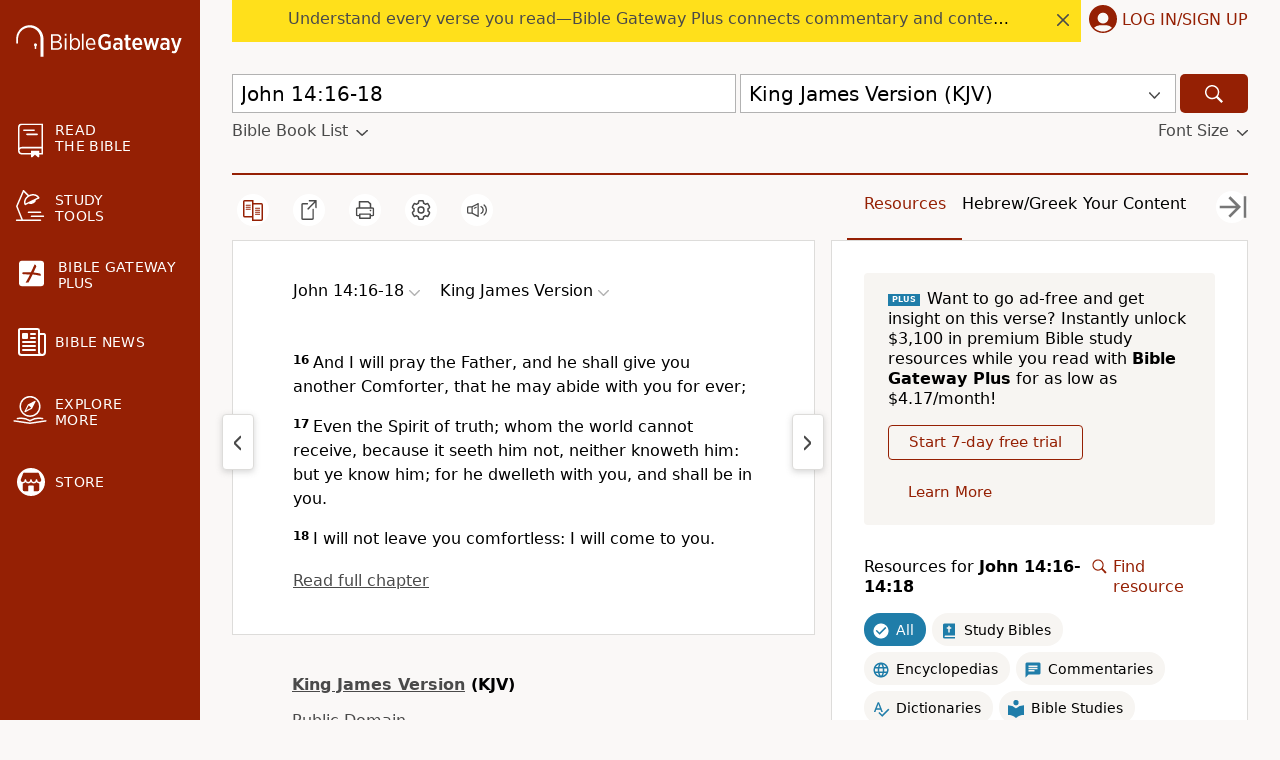

--- FILE ---
content_type: application/javascript
request_url: https://www.64786087.xyz/script/www.biblegateway.com.js
body_size: 180386
content:
function a2j(){const IT=['EOF-token','<\x27margin\x27>','advertiserId','protectHtml','[restore-rejections]\x20handleQueued\x20fetch','horizontal-tb|vertical-rl|vertical-lr|sideways-rl|sideways-lr|<svg-writing-mode>','document','<bg-position>#','atob','intrinsic|min-intrinsic|-webkit-fill-available|-webkit-fit-content|-webkit-min-content|-webkit-max-content|-moz-available|-moz-fit-content|-moz-min-content|-moz-max-content','def','slimerjs','AccentColor|AccentColorText|ActiveText|ButtonBorder|ButtonFace|ButtonText|Canvas|CanvasText|Field|FieldText|GrayText|Highlight|HighlightText|LinkText|Mark|MarkText|SelectedItem|SelectedItemText|VisitedText','normal|break-word|anywhere','isNameCharCode','declarationList','as-check-script-blocked','JSON','none|auto|<percentage>','monitoring','aria-label','_self','https://t.html-load.com','closest-side|closest-corner|farthest-side|farthest-corner|sides','null','boolean-expr','kayzen.io','[<string>|contents|<image>|<counter>|<quote>|<target>|<leader()>|<attr()>]+','googletagservices.com','main_richload','M2M1MWdvcTQwcHphbDlyNnh1dnRrZXkyc3duajdtaWhi','Unknown\x20type:\x20','IntersectionObserverEntry','Y3E5ODM0a2h3czJ0cmFnajdmbG55bXU=','<length>','rng','findWsEnd','brave','recovery','bXRlcWgweXM2MnAxZnhqNTg5cm80YXVuemxpZzNjN3diaw==','addIframeVisibilityCheckHandler','Bad\x20value\x20`','visit','domain\x20switched','Identifier\x20is\x20expected','#as_domain','rem(\x20<calc-sum>\x20,\x20<calc-sum>\x20)','ABCDEFGHIJKLMNOPQRSTUVWXYZabcdefghijklmnopqrstuvwxyz0123456789+/','\x27:\x27\x20<pseudo-class-selector>|<legacy-pseudo-element-selector>','open','getAtrulePrelude','[restore-rejections]\x20handleQueued\x20script_onerror','enums','psts','onmousedown','Terminate\x20-\x20not\x20active','srcset','w\x20=\x20window.parent;','hookWindowProperty\x20Error:\x20','ats.rlcdn.com','https://imasdk.googleapis.com','translateX(\x20<length-percentage>\x20)','window.parent.document.domain;','bad-string-token','Document','body','upload','<number>|<percentage>','__hooked','N3k6eDIxOF1VI05DfW5XYU1Te0w=','auto|<animateable-feature>#','gpt-ima-adshield','Terminate\x20-\x20memory\x20limit\x20threshold','<time>#','shift','startOffset','in\x20[<rectangular-color-space>|<polar-color-space>\x20<hue-interpolation-method>?|<custom-color-space>]','https://qa.ad-shield.io','auto|optimizeSpeed|optimizeLegibility|geometricPrecision','permission','[auto|<length-percentage>]{1,4}','filename','none|discard-before||discard-after||discard-inner','atan(\x20<calc-sum>\x20)','signalStatus','isParentsDisplayNone','https://consent.programme-tv.net','adngin-','msie','maxAge','skipSC','getTargetingKeys','fundingchoicesmessages.google.com','defineProperties','bidder','symplr','assign','acceptableAdsBait','invalid\x20protect-id\x20key:\x20','as-event-handler-added','SyntaxError','Feature','okNetworkStatusCodes','HTMLCanvasElement.getContext\x20is\x20not\x20a\x20function','<transition-behavior-value>#','wechat','applySourceMap','__as_new_xhr_data','ad_unit_path','protocol','reduce','eatIdent','VzB8N196fXtyb1lraFhMXiUoJy8+TnRRR2d1WlNBNHZV','shouldHookDomContentLoadedLateListeners','resize','handlers','MessageEvent_origin','[<family-name>|<generic-family>]#','DOMParser_parseFromString','before','isVisibleDocument','getServices','blocking_ads','eventName','capture','backgroundImage','sync.search.spotxchange.com','_grecaptcha_ready','1010CvJEih','\x20node\x20type','Document_write','<declaration-value>','__as_xhr_open_args','wrap|none','\x27.\x20Set\x20options.decodeValues\x20to\x20false\x20to\x20disable\x20this\x20feature.','appVersion','image-set(\x20<image-set-option>#\x20)','nn_','onload','upright|rotate-left|rotate-right','requestAnimationFrame','linear|<cubic-bezier-timing-function>|<step-timing-function>','matchAll','<relative-real-selector>#','Document_referrer','Number\x20sign\x20is\x20expected','slotRenderEnded','<complex-selector-unit>\x20[<combinator>?\x20<complex-selector-unit>]*','auto|<length-percentage>','asadcdn.com','../','flat','<integer>|auto','normal|compact','initMain','getNode','boundingClientRect','<track-size>+','script_version','immediate','33across.com','<angle>|[[left-side|far-left|left|center-left|center|center-right|right|far-right|right-side]||behind]|leftwards|rightwards','getConfig','scorecardresearch.com','WebGLRenderingContext.getParameter\x20is\x20not\x20a\x20function','pub_300x250','html','flip-block||flip-inline||flip-start','method','document_getElementById','[object\x20Reflect]','adshield','dmJybDRzN3U5ZjhuejVqcHFpMG13dGU2Y3loYWcxM294','recovery_adm_click_ar','DONE','process','targeting','initLogMessageHandler','normal|<percentage>','normal|none|[<content-replacement>|<content-list>]\x20[/\x20[<string>|<counter>]+]?','miter|round|bevel','sourceRoot','firefox_etp_enabled','ACK_INVISIBLE','ODk1dDdxMWMydmVtZnVrc2w2MGh5empud28zNGJ4cGdp','UnicodeRange','servenobid.com','rad','divId','a-mo.net','<color>{1,4}','not\x20<media-in-parens>','MHQ4a2JmMjZ1ejlzbWg3MTRwY2V4eQ==','<\x27margin-block-start\x27>','<box>|border|text','srcdoc','Neither\x20`enter`\x20nor\x20`leave`\x20walker\x20handler\x20is\x20set\x20or\x20both\x20aren\x27t\x20a\x20function','insertData','https://onetag-sys.com/prebid-request','\x20\x20\x20','script-src','cp.edl.co.kr',':\x20[left|right|first|blank]','<media-condition>|[not|only]?\x20<media-type>\x20[and\x20<media-condition-without-or>]?','\x22],[class*=\x22','__lastWatirAlert','HTMLAnchorElement_origin','none|strict|content|[[size||inline-size]||layout||style||paint]','getAdUnitPath','<\x27margin-top\x27>','<\x27column-width\x27>||<\x27column-count\x27>','[Profile\x20Handler]','blockIVT','[<integer\x20[0,∞]>\x20<absolute-color-base>]#','json','https://hb.minutemedia-prebid.com/hb-mm-multi','Node','<string>\x20[<integer>|on|off]?','googlesyndication\x5c.com','<\x27flex-grow\x27>','<url>|<string>','[[left|center|right]||[top|center|bottom]|[left|center|right|<length-percentage>]\x20[top|center|bottom|<length-percentage>]?|[[left|right]\x20<length-percentage>]&&[[top|bottom]\x20<length-percentage>]]','[<ident-token>|\x27*\x27]?\x20\x27|\x27','sdk_version','\x20daum[\x20/]|\x20deusu/|\x20yadirectfetcher|(?:^|[^g])news(?!sapphire)|(?<!\x20(?:channel/|google/))google(?!(app|/google|\x20pixel))|(?<!\x20cu)bots?(?:\x5cb|_)|(?<!(?:lib))http|(?<![hg]m)score|@[a-z][\x5cw-]+\x5c.|\x5c(\x5c)|\x5c.com\x5cb|\x5cbtime/|^<|^[\x5cw\x20\x5c.\x5c-\x5c(?:\x5c):]+(?:/v?\x5cd+(?:\x5c.\x5cd+)?(?:\x5c.\x5cd{1,10})*?)?(?:,|$)|^[^\x20]{50,}$|^\x5cd+\x5cb|^\x5cw*search\x5cb|^\x5cw+/[\x5cw\x5c(\x5c)]*$|^active|^ad\x20muncher|^amaya|^avsdevicesdk/|^biglotron|^bot|^bw/|^clamav[\x20/]|^client/|^cobweb/|^custom|^ddg[_-]android|^discourse|^dispatch/\x5cd|^downcast/|^duckduckgo|^facebook|^getright/|^gozilla/|^hobbit|^hotzonu|^hwcdn/|^jeode/|^jetty/|^jigsaw|^microsoft\x20bits|^movabletype|^mozilla/5\x5c.0\x5cs[a-z\x5c.-]+$|^mozilla/\x5cd\x5c.\x5cd\x20\x5c(compatible;?\x5c)$|^mozilla/\x5cd\x5c.\x5cd\x20\x5cw*$|^navermailapp|^netsurf|^offline|^owler|^php|^postman|^python|^rank|^read|^reed|^rest|^rss|^snapchat|^space\x20bison|^svn|^swcd\x20|^taringa|^thumbor/|^track|^valid|^w3c|^webbandit/|^webcopier|^wget|^whatsapp|^wordpress|^xenu\x20link\x20sleuth|^yahoo|^yandex|^zdm/\x5cd|^zoom\x20marketplace/|^{{.*}}$|adscanner/|analyzer|archive|ask\x20jeeves/teoma|bit\x5c.ly/|bluecoat\x20drtr|browsex|burpcollaborator|capture|catch|check\x5cb|checker|chrome-lighthouse|chromeframe|classifier|cloudflare|convertify|crawl|cypress/|dareboost|datanyze|dejaclick|detect|dmbrowser|download|evc-batch/|exaleadcloudview|feed|firephp|functionize|gomezagent|headless|httrack|hubspot\x20marketing\x20grader|hydra|ibisbrowser|images|infrawatch|insight|inspect|iplabel|ips-agent|java(?!;)|jsjcw_scanner|library|linkcheck|mail\x5c.ru/|manager|measure|neustar\x20wpm|node|nutch|offbyone|optimize|pageburst|pagespeed|parser|perl|phantomjs|pingdom|powermarks|preview|proxy|ptst[\x20/]\x5cd|reputation|resolver|retriever|rexx;|rigor|rss\x5cb|scanner\x5c.|scrape|server|sogou|sparkler/|speedcurve|spider|splash|statuscake|supercleaner|synapse|synthetic|tools|torrent|trace|transcoder|url|virtuoso|wappalyzer|webglance|webkit2png|whatcms/|zgrab','node','add|subtract|intersect|exclude','text_ad','searchfield|textarea|push-button|slider-horizontal|checkbox|radio|square-button|menulist|listbox|meter|progress-bar|button','allocateCursor','CSSStyleDeclaration_getPropertyValue','none|<custom-ident>+','clean','compareByGeneratedPositionsDeflated','onetrust-','normal|reverse|inherit','Blocked\x20','adblock_fingerprint','O2ZlUVhcLk54PHl9MgpVOWJJU0wvNmkhWXUjQWh8Q15a','land','hash','chained|none','layer(\x20<layer-name>\x20)','as_adblock','[<geometry-box>|no-clip]#','tokenStart','selector(\x20<complex-selector>\x20)','shouldRecover','output','RENDERER','none|repeat(\x20<length-percentage>\x20)','<angle-percentage>{1,2}','NmFreWhvcjgwbTM3c2xmdzF2eHA=','Identifier\x20or\x20parenthesis\x20is\x20expected','xhr_defer','set\x20','decodeId','Combinator','<feature-type>\x20\x27{\x27\x20<feature-value-declaration-list>\x20\x27}\x27','http:','_mappings','admz','.source','WEVRNSU8Sl9oIy4wZj92ZUs6ewlDdXRqYEJQOE5HVWIp','eDI5aGI4cHd2c2lsY21xMDY1dDQzN3JueXVvMWpmemtl','HTMLMediaElement_src','NWY7VnQicURMQjkxJ20KfT9SNlMoWiNBYEpyMEhRbEtQKQ==','TkduRThhX3kuRmpZTz00dzNdcDc=','allow-scripts','urlRegex','auto|avoid|always|all|avoid-page|page|left|right|recto|verso|avoid-column|column|avoid-region|region','none|always|column|page|spread','Keyword','languages','eDhiM2xuMWs5bWNlaXM0dTB3aGpveXJ6djVxZ3RhcGYyNw==','conic-gradient(\x20[from\x20<angle>]?\x20[at\x20<position>]?\x20,\x20<angular-color-stop-list>\x20)','Document_querySelector','dppx','padStart','[object\x20Date]','doubleverify.com','div\x20{}','str','params','inventoryId','sources','auto|<integer>','additionalHeaders','true','Destroying\x20blocked\x20slots\x20:\x20','\x20or\x20hex\x20digit','lastIndexOf','repeating-linear-gradient(\x20[<angle>|to\x20<side-or-corner>]?\x20,\x20<color-stop-list>\x20)','PerformanceResourceTiming','localhost|dable\x5c.io','1nlsdkf','inline-block|inline-list-item|inline-table|inline-flex|inline-grid','https://cmp.computerbild.de','(\x20<media-condition>\x20)|<media-feature>|<general-enclosed>','Element_attributes','keepalive','308918gQOVfl','ChromeDriverw','getStorageUpdates','https://cmp.autobild.de','textAd','tb|rl|bt|lr','`\x20for\x20','phantomas','as_parent','cursor','securepubads.g.doubleclick.net','pathname','isAdblockUser','className','[normal|<content-distribution>|<overflow-position>?\x20[<content-position>|left|right]]#','adChoice','String_replace','substring','isAbsolute','data-meta','gpt-enliple','hidden','http://localhost','.umogames.com','<complex-selector-list>','event_sample_ratio','webkitPersistentStorage','is_blocking_ads','adUnits','reduceRight','brainlyads.com','img_','EventTarget_removeEventListener','EventTarget','bp_','skip','runBoredpandaMonitor\x20error','isVisibleContent','<length-percentage>|min-content|max-content|auto','[jis78|jis83|jis90|jis04|simplified|traditional]','MyV0CXsycmNrZnlYUl0/TksmL0ZndztUU01tbi03X2lVLg==','\x22inventories\x22','-src','scale(\x20[<number>|<percentage>]#{1,2}\x20)','dvh','_array','start|end|center|justify|distribute','seedtag.com','lvmax','print','HTMLImageElement_attributionSrc','nightmarejs','location','data-stndz-hidden','polarbyte','feature','domain\x20switch:\x20ignore','Integer\x20is\x20expected','<wq-name>|<ns-prefix>?\x20\x27*\x27','img','mediaType','<\x27animation-duration\x27>||<easing-function>||<\x27animation-delay\x27>||<single-animation-iteration-count>||<single-animation-direction>||<single-animation-fill-mode>||<single-animation-play-state>||[none|<keyframes-name>]||<single-animation-timeline>','String','HTMLTemplateElement','auto|optimizeSpeed|crispEdges|geometricPrecision','reference','\x22\x20as-key=\x22','urlParse','-moz-calc(','gacraft.jp','MatchOnce','rlh','MediaQueryList','AtrulePrelude','substrToCursor','HTMLIFrameElement_contentDocument','ittpx-asia.eskimi.com','andbeyond.media','https://fastlane.rubiconproject.com/a/api/fastlane.json','connectid.analytics.yahoo.com','repeat(\x20[<integer\x20[1,∞]>]\x20,\x20[<line-names>?\x20<track-size>]+\x20<line-names>?\x20)','mimeTypesConsistent','repeat(\x20[auto-fill|auto-fit]\x20,\x20[<line-names>?\x20<fixed-size>]+\x20<line-names>?\x20)','Failed\x20to\x20get\x20key\x20from:\x20','addProperty_','ybar','DisallowEmpty','isGecko','<\x27column-rule-width\x27>||<\x27column-rule-style\x27>||<\x27column-rule-color\x27>','left|right|none|inline-start|inline-end',';\x20SameSite=None','[-token','none|<filter-function-list>|<-ms-filter-function-list>','uBO:','originalHostname','pbjsList','script_onerror','find','readable','<inset()>|<xywh()>|<rect()>|<circle()>|<ellipse()>|<polygon()>|<path()>','cap','btoa','clone','adpushup','<display-outside>?&&[flow|flow-root]?&&list-item','connectad.io','\x27.\x27\x20<ident-token>','none|<dashed-ident>#','<font-weight-absolute>|bolder|lighter','preventDefault','/ivt/detect','function\x20t(n,r){const\x20c=e();return(t=function(t,e){return\x20c[t-=125]})(n,r)}function\x20e(){const\x20t=[\x22501488WDDNqd\x22,\x22currentScript\x22,\x2265XmFJPF\x22,\x22stack\x22,\x223191470qiFaCf\x22,\x2263QVFWTR\x22,\x223331tAHLvD\x22,\x223cJTWsk\x22,\x2242360ynNtWd\x22,\x222142mgVquH\x22,\x22remove\x22,\x22__hooked_preframe\x22,\x2218876319fSHirK\x22,\x22defineProperties\x22,\x22test\x22,\x221121030sZJRuE\x22,\x22defineProperty\x22,\x229215778iEEMcx\x22];return(e=function(){return\x20t})()}(function(n,r){const\x20c=t,s=e();for(;;)try{if(877771===-parseInt(c(125))/1+-parseInt(c(141))/2*(parseInt(c(126))/3)+-parseInt(c(137))/4*(-parseInt(c(139))/5)+parseInt(c(136))/6+parseInt(c(128))/7*(-parseInt(c(127))/8)+parseInt(c(142))/9*(-parseInt(c(134))/10)+parseInt(c(131))/11)break;s.push(s.shift())}catch(t){s.push(s.shift())}})(),(()=>{const\x20e=t;document[e(138)][e(129)]();const\x20n=Object[e(135)],r=Object.defineProperties,c=()=>{const\x20t=e,n=(new\x20Error)[t(140)];return!!new\x20RegExp(atob(\x22KChhYm9ydC1vbi1pZnJhbWUtcHJvcGVydHl8b3ZlcnJpZGUtcHJvcGVydHkpLShyZWFkfHdyaXRlKSl8cHJldmVudC1saXN0ZW5lcg==\x22))[t(133)](n)};Object[e(135)]=(...t)=>{if(!c())return\x20n(...t)},Object[e(132)]=(...t)=>{if(!c())return\x20r(...t)},window[e(130)]=!0})();','<\x27min-width\x27>','[[left|center|right|top|bottom|<length-percentage>]|[left|center|right|<length-percentage>]\x20[top|center|bottom|<length-percentage>]|[center|[left|right]\x20<length-percentage>?]&&[center|[top|bottom]\x20<length-percentage>?]]','attributionsrc','MWtvaG12NHJsMDgzNjJhaXA3ZmpzNWN0YnF5Z3p3eG5l','MozAppearance','adshield-loaded','originalPositionFor','combo','detections','prependList','api.adiostech.com','Element_removeAttribute','ladsp.com','positions','MessageEvent','cdn.confiant-integrations.net','cXhuNml1cDNvdDhnejdmbGN3MDlieQ==','atan2(\x20<calc-sum>\x20,\x20<calc-sum>\x20)','__as_xhr_onload','<time>|none|x-weak|weak|medium|strong|x-strong','\x22\x20is\x20expected','hsl(\x20<hue>\x20<percentage>\x20<percentage>\x20[/\x20<alpha-value>]?\x20)|hsl(\x20<hue>\x20,\x20<percentage>\x20,\x20<percentage>\x20,\x20<alpha-value>?\x20)','auto|text|none|contain|all','ot-','whatcardev.haymarket.com','navigator.plugins.length\x20is\x20undefined','alpha|luminance|match-source','parseCustomProperty','auto|thin|none','protectedHeader','<\x27height\x27>','getLocationRange','/sodar/sodar2','<html><head><script\x20src=\x22','hotjar.com','fill','Node_textContent','(\x20<container-condition>\x20)|(\x20<size-feature>\x20)|style(\x20<style-query>\x20)|<general-enclosed>','data-src','<xyz-space>\x20[<number>|<percentage>|none]{3}','documentFocus','[AdBlockDetector]\x20Snippet\x20adblock\x20detected',',\x20scrollX:\x20','isPropagationStopped','tokenType','springserve.com','fxios/','element\x20out\x20of\x20viewable\x20window','TlhHdDU9fV1iSWtoKThUPnAtfGVXcw==','@top-left-corner|@top-left|@top-center|@top-right|@top-right-corner|@bottom-left-corner|@bottom-left|@bottom-center|@bottom-right|@bottom-right-corner|@left-top|@left-middle|@left-bottom|@right-top|@right-middle|@right-bottom','-moz-ButtonDefault|-moz-ButtonHoverFace|-moz-ButtonHoverText|-moz-CellHighlight|-moz-CellHighlightText|-moz-Combobox|-moz-ComboboxText|-moz-Dialog|-moz-DialogText|-moz-dragtargetzone|-moz-EvenTreeRow|-moz-Field|-moz-FieldText|-moz-html-CellHighlight|-moz-html-CellHighlightText|-moz-mac-accentdarkestshadow|-moz-mac-accentdarkshadow|-moz-mac-accentface|-moz-mac-accentlightesthighlight|-moz-mac-accentlightshadow|-moz-mac-accentregularhighlight|-moz-mac-accentregularshadow|-moz-mac-chrome-active|-moz-mac-chrome-inactive|-moz-mac-focusring|-moz-mac-menuselect|-moz-mac-menushadow|-moz-mac-menutextselect|-moz-MenuHover|-moz-MenuHoverText|-moz-MenuBarText|-moz-MenuBarHoverText|-moz-nativehyperlinktext|-moz-OddTreeRow|-moz-win-communicationstext|-moz-win-mediatext|-moz-activehyperlinktext|-moz-default-background-color|-moz-default-color|-moz-hyperlinktext|-moz-visitedhyperlinktext|-webkit-activelink|-webkit-focus-ring-color|-webkit-link|-webkit-text','toPrimitive','<\x27top\x27>{1,4}','avt','matcher','[<line-names>?\x20[<fixed-size>|<fixed-repeat>]]*\x20<line-names>?\x20<auto-repeat>\x20[<line-names>?\x20[<fixed-size>|<fixed-repeat>]]*\x20<line-names>?','smartyads.com','include','<font-weight-absolute>{1,2}','\x22\x20is\x20a\x20required\x20argument.','first-id.fr','cancelAnimationFrame','option\x20expires\x20is\x20invalid','cbidsp','omnitagjs.com','[historical-ligatures|no-historical-ligatures]','fetchLater','htlad-','<image>|<color>','raptive','vmin','request_id','ops','.end','Rule','normal|ultra-condensed|extra-condensed|condensed|semi-condensed|semi-expanded|expanded|extra-expanded|ultra-expanded','RunPerfTest','transparent|aliceblue|antiquewhite|aqua|aquamarine|azure|beige|bisque|black|blanchedalmond|blue|blueviolet|brown|burlywood|cadetblue|chartreuse|chocolate|coral|cornflowerblue|cornsilk|crimson|cyan|darkblue|darkcyan|darkgoldenrod|darkgray|darkgreen|darkgrey|darkkhaki|darkmagenta|darkolivegreen|darkorange|darkorchid|darkred|darksalmon|darkseagreen|darkslateblue|darkslategray|darkslategrey|darkturquoise|darkviolet|deeppink|deepskyblue|dimgray|dimgrey|dodgerblue|firebrick|floralwhite|forestgreen|fuchsia|gainsboro|ghostwhite|gold|goldenrod|gray|green|greenyellow|grey|honeydew|hotpink|indianred|indigo|ivory|khaki|lavender|lavenderblush|lawngreen|lemonchiffon|lightblue|lightcoral|lightcyan|lightgoldenrodyellow|lightgray|lightgreen|lightgrey|lightpink|lightsalmon|lightseagreen|lightskyblue|lightslategray|lightslategrey|lightsteelblue|lightyellow|lime|limegreen|linen|magenta|maroon|mediumaquamarine|mediumblue|mediumorchid|mediumpurple|mediumseagreen|mediumslateblue|mediumspringgreen|mediumturquoise|mediumvioletred|midnightblue|mintcream|mistyrose|moccasin|navajowhite|navy|oldlace|olive|olivedrab|orange|orangered|orchid|palegoldenrod|palegreen|paleturquoise|palevioletred|papayawhip|peachpuff|peru|pink|plum|powderblue|purple|rebeccapurple|red|rosybrown|royalblue|saddlebrown|salmon|sandybrown|seagreen|seashell|sienna|silver|skyblue|slateblue|slategray|slategrey|snow|springgreen|steelblue|tan|teal|thistle|tomato|turquoise|violet|wheat|white|whitesmoke|yellow|yellowgreen','YTI3NGJjbGp0djBvbXc2ejlnNXAxM3VzOGVraHhpcmZx','isActive','redir','_as_injected_functions','eval','<length-percentage>{1,2}','TypeSelector','always|[anchors-valid||anchors-visible||no-overflow]','powerad.ai','translateZ(\x20<length>\x20)','ensureInit','programme-tv.net','dvw','repeat|stretch|round','reason','advertisement-holder','css','sp.','w\x20=\x20window.parent.parent;','azk2WUsodi8mSUNtR0IJNWJ6YT9IY1BfMVcgcVJvQS49Cg==','last_bfa_at','none|<track-list>|<auto-track-list>','\x20not\x20an\x20object','auto|inter-character|inter-word|none','ADM\x20(','[auto?\x20[none|<length>]]{1,2}',';\x20Max-Age=','<\x27align-content\x27>\x20<\x27justify-content\x27>?','gcprivacy.com','Node_appendChild','inmobi.com','custom-ident','some','ad-delivery.net','Generic','<?lit$','5XVIQFg','only','once','<\x27border-top-width\x27>||<\x27border-top-style\x27>||<color>','Failed\x20to\x20fetch','onerror','Forward\x20report\x20url\x20to\x20engineers','minmax(\x20[<length-percentage>|min-content|max-content|auto]\x20,\x20[<length-percentage>|<flex>|min-content|max-content|auto]\x20)','`\x20in\x20`','sp_message_','at-keyword-token','link','Nth','target=\x22_top\x22','contain|none|auto','throw','</script><script\x20src=\x22','browsiprod.com','ignore|normal|select-after|select-before|select-menu|select-same|select-all|none','<\x27cue-before\x27>\x20<\x27cue-after\x27>?','number','cookielaw.org','selenium','svw','[<predefined-rgb-params>|<xyz-params>]','cXA1cjg0Mnljdnhqb3diYXo3dWh0czlnazZpMGVtbjEzZg==','<\x27border-width\x27>||<\x27border-style\x27>||<color>','Element_querySelector','getBidResponses','getAttributeNames','esp.rtbhouse.com','blN5TkRHJ01qL288VSBsIlFFa21pWDJIe1pZSmg0JT1f','domain','not\x20<style-in-parens>|<style-in-parens>\x20[[and\x20<style-in-parens>]*|[or\x20<style-in-parens>]*]','addAtrule_','lvw','AdThrive_','event_type','read-only|read-write|read-write-plaintext-only','urlFilter','<color>\x20<color-stop-length>?','BotdError','/prebid.js','gpt_','onorientationchange','prototype','https://ib.adnxs.com/ut/v3/prebid','consumeUntilLeftCurlyBracketOrSemicolon','scope','tpc.googlesyndication.com','is_blocking_acceptable_ads','explicit','tcString','jump-start|jump-end|jump-none|jump-both|start|end','gpt-highfivve','adSlot','iionads.com','selectors','ad.smaato.net','Matching\x20for\x20a\x20tree\x20with\x20var()\x20is\x20not\x20supported','attributionsrc=','https://qa.html-load.com','MSG_ACK_VISIBLE','https://securepubads.g.doubleclick.net/tag/js/gpt.js','as_json_modifier',';\x20SameSite=Strict','urlRegexes','<color-stop-length>|<color-stop-angle>','aTtVaidbPHciRFQwbFpMZ1M4ZiNoeHNNVn10eTpFLSlg','display\x20none','ocelot.studio','https://','<single-animation-play-state>#','<compositing-operator>#','.constructor','invalid\x20protect-id\x20prefix:\x20','trim','eDUwdzRvZTdjanpxOGtyNmk5YWZ0MnAxbmd1bG0zaHlidg==','auto|avoid','nhn','addEventListener','parseValue','unsafe|safe','[[<integer>|infinite]{2}]#|auto','s0.2mdn.net','setAttribute','before\x20doesn\x27t\x20belong\x20to\x20list','HTMLVideoElement_poster','_last','getAdserverTargeting','pbjs','base','codeBase64','HTMLMediaElement','head','copy','isInRootIframe','<\x27inset-inline-start\x27>','<grid-line>','<\x27bottom\x27>','and','navigator.permissions.query\x20is\x20not\x20a\x20function','colon-token','this.href=\x27https://paid.outbrain.com/network/redir','log.pinterest.com','HTMLImageElement_srcset','Equal\x20sign\x20is\x20expected','mode','ups.analytics.yahoo.com','logicieleducatif.fr','webkitTemporaryStorage','HTMLAnchorElement_host','webdriver','[<\x27view-timeline-name\x27>\x20<\x27view-timeline-axis\x27>?]#','Unknown\x20type','char\x20must\x20be\x20length\x201','MSG_ACK','getFirstListNode','https://prebid.cootlogix.com/prebid/multi/','safe','set-cookie','remove','cssRules','!term','intersectionRect','<mask-reference>#','constructor','declarators','Notification','<namespace-prefix>?\x20[<string>|<url>]','adkernel.com','insertList','scrollBy','visualViewport','mimeTypes','geniee','auto|<integer>{1,3}','adapi.inlcorp.com','as_window_id','<media-not>|<media-and>|<media-in-parens>','hasAttribute','function-token','use','pos','function\x20','Failed\x20to\x20detect\x20bot:\x20botd\x20timeout','azUyM3RscHplcXZzMHlqaDgxb2d1YTZ3bmJyN2M5bWY0aQ==','<wq-name>','auto|<length>|<percentage>','rlcdn.com','sparteo.com','round(\x20<rounding-strategy>?\x20,\x20<calc-sum>\x20,\x20<calc-sum>\x20)','cover|contain|entry|exit|entry-crossing|exit-crossing','https://s.html-load.com','https://t.visx.net/ul_cb/hb_post','link[rel=\x22preload\x22][as=\x22script\x22][href=\x22','w2g','_selenium','gpt-interworks','<number>|left|center|right|leftwards|rightwards','NestingSelector','https://07c225f3.online','bGU0OTcxbTVpcnB1a3hqdjNzcTJvOHk2MGduYnp0aHdmYQ==','rightComparison','hbopenbid.pubmatic.com','http://127.0.0.1','<page-margin-box-type>\x20\x27{\x27\x20<declaration-list>\x20\x27}\x27','Rzc1MmVgTFh4J1ptfTk8CXs/Rg==','protectUrlContext','geb','border-box|padding-box|content-box','AS-ENCODED-VAL','<\x27max-width\x27>','__hooked_preframe','_ads','port','Too\x20many\x20hex\x20digits','createSingleNodeList','priority','<color-base>|currentColor|<system-color>|<device-cmyk()>|<light-dark()>|<-non-standard-color>','visible|hidden','rgba(\x20<percentage>{3}\x20[/\x20<alpha-value>]?\x20)|rgba(\x20<number>{3}\x20[/\x20<alpha-value>]?\x20)|rgba(\x20<percentage>#{3}\x20,\x20<alpha-value>?\x20)|rgba(\x20<number>#{3}\x20,\x20<alpha-value>?\x20)','<color>+|none','[getDecodedLocation]\x20failed\x20to\x20find\x20decoded\x20location','denied','clientHeight','(\x20[<mf-plain>|<mf-boolean>|<mf-range>]\x20)','\x20is\x20not\x20a\x20constructor\x20or\x20null','sascdn.com','data-sdk','XHlqTUYtZiJSWwlId3hucylwSUMxPTI1OEU5NlBLOkpPCg==','ats-','Profile\x20is\x20null\x20or\x20undefined','getType','none|all|[digits\x20<integer>?]','matchDeclaration','getOwnPropertyNames','prod','givt_detected','initial|inherit|unset|revert|revert-layer','scaleZ(\x20[<number>|<percentage>]\x20)','attributeFilter','Invalid\x20URL:\x20','XXX','serif|sans-serif|system-ui|cursive|fantasy|math|monospace','<number>|<dimension>|<percentage>|<calc-constant>|(\x20<calc-sum>\x20)','didomi-','cmd','<url>|<image()>|<image-set()>|<element()>|<paint()>|<cross-fade()>|<gradient>','term','1622112VLXrFs','getParameter','innerWidth','Terminate\x20-\x20non-adblock','WebGLRenderingContext\x20is\x20null','infinite|<number>','HTMLAnchorElement_target','adsbygoogle','light-dark(\x20<color>\x20,\x20<color>\x20)','revert-layer','parseRulePrelude','start|center|space-between|space-around','none|[[filled|open]||[dot|circle|double-circle|triangle|sesame]]|<string>','window.external.toString\x20is\x20not\x20a\x20function','aXJycg==','sddan.com','state','getTargeting','scanString','googletag','aWQ=','<span\x20id=\x22banner-','__$webdriverAsyncExecutor','height','dmtkcw==','is_ads_blocked','S1ppe140PG0iNSdjJQpYTHVyeXBxQThbZUl3LURSfGtiQg==','Group','matchStack','HTMLIFrameElement_name','HTMLScriptElement_src','<-webkit-gradient()>|<-legacy-linear-gradient>|<-legacy-repeating-linear-gradient>|<-legacy-radial-gradient>|<-legacy-repeating-radial-gradient>','none|[<shape-box>||<basic-shape>]|<image>','fminer','canvas','https://ssb-global.smartadserver.com/api/bid','scanWord','Failed\x20to\x20load\x20profile:\x20','bWlsYmAjM0JhcV07RFRWP2UuPCAmYw==','javascript:','rhino','<\x27margin-inline-end\x27>','bored_panda_script_block_check','insertAfter','createItem','Worker','68zFTQrg','[stretch|repeat|round|space]{1,2}','syntax','allowInterstitial','A5|A4|A3|B5|B4|JIS-B5|JIS-B4|letter|legal|ledger','transferSize','createList','border-box|content-box|margin-box|padding-box','element(\x20<custom-ident>\x20,\x20[first|start|last|first-except]?\x20)|element(\x20<id-selector>\x20)','none|mandatory|proximity','ignoreInvalidMapping','<linear-gradient()>|<repeating-linear-gradient()>|<radial-gradient()>|<repeating-radial-gradient()>|<conic-gradient()>|<repeating-conic-gradient()>|<-legacy-gradient>','credentials','join','<length-percentage>','botKind','applyTo','sameSite','srgb|srgb-linear|display-p3|a98-rgb|prophoto-rgb|rec2020|lab|oklab|xyz|xyz-d50|xyz-d65','ancestorOrigins','<custom-ident>|<string>','return','gpt-andbeyond','RegExp_exec','ccgateway.net','<custom-ident>\x20:\x20<integer>+\x20;','option\x20maxAge\x20is\x20invalid','minutemedia','marphezis.com','<\x27grid-row-gap\x27>\x20<\x27grid-column-gap\x27>?','<calc-product>\x20[[\x27+\x27|\x27-\x27]\x20<calc-product>]*','LayerList','element','SYN_URG','root','includes','none|element|auto','serviceName','cnlwYQ==','stringify','set-cookie-parser\x20encountered\x20an\x20error\x20while\x20decoding\x20a\x20cookie\x20with\x20value\x20\x27','<supports-condition>','adshield-native','domains','normal|sub|super','.setPAAPIConfigForGPT','<bg-size>#','ad-unit','lch(\x20[<percentage>|<number>|none]\x20[<percentage>|<number>|none]\x20[<hue>|none]\x20[/\x20[<alpha-value>|none]]?\x20)',';\x20HttpOnly','cootlogix.com','getComponents','Unknown\x20property','aborted','adlib','auto|crisp-edges|pixelated|optimizeSpeed|optimizeQuality|<-non-standard-image-rendering>','rect(\x20<top>\x20,\x20<right>\x20,\x20<bottom>\x20,\x20<left>\x20)|rect(\x20<top>\x20<right>\x20<bottom>\x20<left>\x20)','<length>|auto','adma','Unknown\x20context\x20`','radial-gradient(\x20[<ending-shape>||<size>]?\x20[at\x20<position>]?\x20,\x20<color-stop-list>\x20)','getAtrule','SelectorList','reject','parseWithFallback','HTMLLinkElement_as','otSDKStub','brandmetrics.com','delete','matrix(\x20<number>#{6}\x20)','rotateZ(\x20[<angle>|<zero>]\x20)','none|circle|disc|square','/ssvast_track/v2','outerWidth','HTMLSourceElement_src','Value','https://consent.programme.tv','rubiconproject.com','normalize','toggle','ads-','normal|text|emoji|unicode','[[auto|<length-percentage>]{1,2}]#','normal|small-caps','/pagead/drt/ui','original.line\x20and\x20original.column\x20are\x20not\x20numbers\x20--\x20you\x20probably\x20meant\x20to\x20omit\x20the\x20original\x20mapping\x20entirely\x20and\x20only\x20map\x20the\x20generated\x20position.\x20If\x20so,\x20pass\x20null\x20for\x20the\x20original\x20mapping\x20instead\x20of\x20an\x20object\x20with\x20empty\x20or\x20null\x20values.','revert','fmget_targets','__webdriver_unwrapped','window.parent._df.t','memoryLimitThreshold','M2Jwa2ltZnZ4ZTcxNm56b3lydzBxNTI=','http','SourceMapGenerator.prototype.applySourceMap\x20requires\x20either\x20an\x20explicit\x20source\x20file,\x20or\x20the\x20source\x20map\x27s\x20\x22file\x22\x20property.\x20Both\x20were\x20omitted.','race','auto|balance|stable|pretty','matchMedia','toJSON','string|color|url|integer|number|length|angle|time|frequency|cap|ch|em|ex|ic|lh|rlh|rem|vb|vi|vw|vh|vmin|vmax|mm|Q|cm|in|pt|pc|px|deg|grad|rad|turn|ms|s|Hz|kHz|%','auto|avoid|avoid-page|avoid-column|avoid-region','keepOriginalAcceptableAds','*[id]','\x22></script>','then','cookie','attributes','<dashed-ident>','<declaration>','Expect\x20a\x20number','bad-url-token','https://cdn.privacy-mgmt.com','Proxy','https://pbs.nextmillmedia.com/openrtb2/auction','isSamsungBrowser','HTMLAnchorElement_attributionSrc','[Bot]\x20bot\x20detected,\x20botKind=','Element_setAttributeNS','opacity(\x20[<number-percentage>]\x20)','do69ll745l27z.cloudfront.net','adingo','get\x20','min(\x20<calc-sum>#\x20)','Destroying\x20interstitial\x20slots\x20:\x20','filter,\x20pointer-events','ad-','/cou/api_reco.php','[AdBlockDetector]\x20page\x20unloaded\x20while\x20checking\x20acceptable\x20ads\x20target\x20','adshield_apply','fromCharCode','webcontentassessor.com','trvdp.com','ads','MW53c3I3dms4ZmgwbDN1dDkyamlncXg2ejQ1Y3BibXlv','async','findValueFragments','Invalid\x20mapping:\x20','requestBids','aXp4c29tcWgzcDhidmdhNDl3N2Z5MnRsdWM2ZTVuMDFy','setPrototypeOf','getLocation','<composite-style>#','getAttributeKeys','start|center|end|baseline|stretch','adv-space','recoverAds','originalColumn','<calc-value>\x20[\x27*\x27\x20<calc-value>|\x27/\x27\x20<number>]*','<family-name>','boolean','tokenCount','renderer','DocumentFragment_querySelectorAll','ivt','linear-gradient(\x20[[<angle>|to\x20<side-or-corner>]||<color-interpolation-method>]?\x20,\x20<color-stop-list>\x20)','<frequency>|<percentage>','dpcm','91296kGbzxg','-moz-radial-gradient(\x20<-legacy-radial-gradient-arguments>\x20)|-webkit-radial-gradient(\x20<-legacy-radial-gradient-arguments>\x20)|-o-radial-gradient(\x20<-legacy-radial-gradient-arguments>\x20)','<\x27width\x27>','<\x27-ms-scroll-limit-x-min\x27>\x20<\x27-ms-scroll-limit-y-min\x27>\x20<\x27-ms-scroll-limit-x-max\x27>\x20<\x27-ms-scroll-limit-y-max\x27>','impactify.media','gpt-tdn','<media-in-parens>\x20[or\x20<media-in-parens>]+','url(','selector','navigator.connection\x20is\x20undefined','tokenEnd','\x0a\x20\x20\x20value:\x20','adtrafficquality.google','<font-stretch-absolute>{1,2}','publisherId','Y29rcQ==','computed','onlyForAsTest','[<counter-name>\x20<integer>?|<reversed-counter-name>\x20<integer>?]+|none','<\x27inset-block\x27>','none|button|button-arrow-down|button-arrow-next|button-arrow-previous|button-arrow-up|button-bevel|button-focus|caret|checkbox|checkbox-container|checkbox-label|checkmenuitem|dualbutton|groupbox|listbox|listitem|menuarrow|menubar|menucheckbox|menuimage|menuitem|menuitemtext|menulist|menulist-button|menulist-text|menulist-textfield|menupopup|menuradio|menuseparator|meterbar|meterchunk|progressbar|progressbar-vertical|progresschunk|progresschunk-vertical|radio|radio-container|radio-label|radiomenuitem|range|range-thumb|resizer|resizerpanel|scale-horizontal|scalethumbend|scalethumb-horizontal|scalethumbstart|scalethumbtick|scalethumb-vertical|scale-vertical|scrollbarbutton-down|scrollbarbutton-left|scrollbarbutton-right|scrollbarbutton-up|scrollbarthumb-horizontal|scrollbarthumb-vertical|scrollbartrack-horizontal|scrollbartrack-vertical|searchfield|separator|sheet|spinner|spinner-downbutton|spinner-textfield|spinner-upbutton|splitter|statusbar|statusbarpanel|tab|tabpanel|tabpanels|tab-scroll-arrow-back|tab-scroll-arrow-forward|textfield|textfield-multiline|toolbar|toolbarbutton|toolbarbutton-dropdown|toolbargripper|toolbox|tooltip|treeheader|treeheadercell|treeheadersortarrow|treeitem|treeline|treetwisty|treetwistyopen|treeview|-moz-mac-unified-toolbar|-moz-win-borderless-glass|-moz-win-browsertabbar-toolbox|-moz-win-communicationstext|-moz-win-communications-toolbox|-moz-win-exclude-glass|-moz-win-glass|-moz-win-mediatext|-moz-win-media-toolbox|-moz-window-button-box|-moz-window-button-box-maximized|-moz-window-button-close|-moz-window-button-maximize|-moz-window-button-minimize|-moz-window-button-restore|-moz-window-frame-bottom|-moz-window-frame-left|-moz-window-frame-right|-moz-window-titlebar|-moz-window-titlebar-maximized','setTargetingForGPTAsync','fromCodePoint','window.top.document.domain;','about:','Response_url','reserved2','httpEquiv','umogames.com','dyv1bugovvq1g.cloudfront.net','Condition','none','return\x20this','[left|right]||[top|bottom]','MzZxejBtdjl0bmU3a3dyYTVpMXVqeDI4b3lmc3BjZ2xoNA==','arrayBuffer','consume','samesite','arguments','HTMLAnchorElement_search','low','\x20>\x20','layer','Blocked\x20interstial\x20slot\x20define:','substr','compareByGeneratedPositionsInflated','getSlots','anyclip.com','_as_prehooked_functions','sourcesContent',';\x20Expires=','http://','<\x27top\x27>{1,2}','ports','HTML','Invalid\x20protect\x20url:\x20','botd','partitioned','clamp(\x20<calc-sum>#{3}\x20)','blob:','image(\x20<image-tags>?\x20[<image-src>?\x20,\x20<color>?]!\x20)','Delim\x20\x22','quantumdex.io','block|inline|run-in','browserLanguage','snigelweb.com','<string>','.gamezop.com','cefsharp','gpt-geniee','Unknown\x20field\x20`','property','fo2nsdf','numeric-only|allow-keywords','<integer>','auto|balance','adsrvr.org','visible|hidden|clip|scroll|auto','<url>\x20<decibel>?|none','clear','<symbol>+','unit','pointer-events','none|[<number>|<percentage>]{1,3}','check','padding-box|content-box','auto|none|antialiased|subpixel-antialiased','normal|[stylistic(\x20<feature-value-name>\x20)||historical-forms||styleset(\x20<feature-value-name>#\x20)||character-variant(\x20<feature-value-name>#\x20)||swash(\x20<feature-value-name>\x20)||ornaments(\x20<feature-value-name>\x20)||annotation(\x20<feature-value-name>\x20)]','lngtdv.com','as_location','tcloaded','hue-rotate(\x20<angle>\x20)','checkPropertyName','normal|<length-percentage>','args','setInterval','responseType','snapInterval(\x20<length-percentage>\x20,\x20<length-percentage>\x20)|snapList(\x20<length-percentage>#\x20)','insertBefore','[object\x20Intl]','sqrt(\x20<calc-sum>\x20)','[csstree-match]\x20BREAK\x20after\x20','Google','lookupValue','useractioncomplete','buzzfeed.com','getOutOfPage','afterend','interval','getCategoryExclusions','style','lookupTypeNonSC','getLastListNode','casalemedia.com','<\x27border-top-style\x27>','[<counter-name>\x20<integer>?]+|none','<div\x20class=\x22CAN_ad\x22>','navigator.plugins\x20is\x20undefined','Unknown\x20at-rule','imprnt-cnt','eWJmcQ==','not','trys','done','HTMLMetaElement_httpEquiv','top',',\x20scrollY:\x20','safari','inventory_id','onClick','auto|start|end|center|baseline|stretch','xhr','outerHTML','cultureg','getAttribute','text_ads','iframe','welt.de','isVisibleElement','Module','/adsid/integrator.js','leboncoin.fr','consumeUntilLeftCurlyBracket','medium','Bad\x20value\x20for\x20`','HTMLScriptElement','-moz-repeating-linear-gradient(\x20<-legacy-linear-gradient-arguments>\x20)|-webkit-repeating-linear-gradient(\x20<-legacy-linear-gradient-arguments>\x20)|-o-repeating-linear-gradient(\x20<-legacy-linear-gradient-arguments>\x20)','DocumentFragment_querySelector','auto|isolate','getWindowId','gpt-firstimpression','<length>|<percentage>|auto','[<declaration>?\x20\x27;\x27]*\x20<declaration>?','\x20is\x20blocked','target','HTMLIFrameElement','hypot(\x20<calc-sum>#\x20)','em1wYw==','lines','<style-condition>|<style-feature>','[<container-name>]?\x20<container-condition>','consentframework.com','declaration','lineItemId','encodedBodySize','\x27[\x27\x20<custom-ident>*\x20\x27]\x27','__tcfapi','[<\x27outline-width\x27>||<\x27outline-style\x27>||<\x27outline-color\x27>]',';\x20Priority=Low',';\x20Priority=Medium','privacy-center.org','Py0wOHRQKEpIMUVHeyVbaiZzIiBENWs=','in2w_key','units','naver','integrity','traffective','expression','Terminate\x20-\x20bot\x20detected','marker-end','iterator','pa-pbjs-frame','r\x20script\x20executed\x20more\x20than\x20once','ad_','cmVzZXJ2ZWQy','none|path(\x20<string>\x20)','optimize-contrast|-moz-crisp-edges|-o-crisp-edges|-webkit-optimize-contrast','not_blocking_ads','Token','Element_tagName','baseUrl','item\x20doesn\x27t\x20belong\x20to\x20list','errorTrace\x20signal\x20unexpected\x20behaviour','rect(\x20[<length-percentage>|auto]{4}\x20[round\x20<\x27border-radius\x27>]?\x20)','\x27))','HTMLLinkElement_href','\x22googMsgType\x22','cloudfront.net','getClickUrl','OutOfPageFormat','sharethrough.com','false|true','[<position>\x20,]?\x20[[[<-legacy-radial-gradient-shape>||<-legacy-radial-gradient-size>]|[<length>|<percentage>]{2}]\x20,]?\x20<color-stop-list>','[normal|<baseline-position>|<content-distribution>|<overflow-position>?\x20<content-position>]#','CSSStyleDeclaration',',\x20height:\x20','nthChildOf','\x27:\x27\x20<ident-token>|\x27:\x27\x20<function-token>\x20<any-value>\x20\x27)\x27','firefox','`\x20is\x20missed','next','enliple','HTMLAnchorElement_href','INVENTORY_FRAME','<counter()>|<counters()>','closed','concat','skipWs','adsinteractive','</div>','[above|below|right|left]?\x20<length>?\x20<image>?','creativecdn.com','__as_ready_resolve','defer','application/json','ndtvprofit.com','<script>','mediatradecraft.com','_names','leftComparison','<length-percentage>{1,4}\x20[/\x20<length-percentage>{1,4}]?','confirm','none|button|button-bevel|caps-lock-indicator|caret|checkbox|default-button|inner-spin-button|listbox|listitem|media-controls-background|media-controls-fullscreen-background|media-current-time-display|media-enter-fullscreen-button|media-exit-fullscreen-button|media-fullscreen-button|media-mute-button|media-overlay-play-button|media-play-button|media-seek-back-button|media-seek-forward-button|media-slider|media-sliderthumb|media-time-remaining-display|media-toggle-closed-captions-button|media-volume-slider|media-volume-slider-container|media-volume-sliderthumb|menulist|menulist-button|menulist-text|menulist-textfield|meter|progress-bar|progress-bar-value|push-button|radio|scrollbarbutton-down|scrollbarbutton-left|scrollbarbutton-right|scrollbarbutton-up|scrollbargripper-horizontal|scrollbargripper-vertical|scrollbarthumb-horizontal|scrollbarthumb-vertical|scrollbartrack-horizontal|scrollbartrack-vertical|searchfield|searchfield-cancel-button|searchfield-decoration|searchfield-results-button|searchfield-results-decoration|slider-horizontal|slider-vertical|sliderthumb-horizontal|sliderthumb-vertical|square-button|textarea|textfield|-apple-pay-button','startColumn','none|<filter-function-list>','Parse\x20error:\x20','https://googleads.g.doubleclick.net/pagead/ads','getVersion','open-quote|close-quote|no-open-quote|no-close-quote','ownerNode','none|forwards|backwards|both','cookieless-data.com','Window_frames','onreadystatechange','dotomi.com','<percentage>?&&<image>','<angle-percentage>','Node_baseURI','attributeValueKeys','normal|break-all|keep-all|break-word|auto-phrase','https://mp.4dex.io/prebid','none|both|horizontal|vertical|block|inline','cross-fade(\x20<cf-mixing-image>\x20,\x20<cf-final-image>?\x20)','slotElementId','img_dggnaogcyx5g7dge2a9x2g7yda9d','<fixed-breadth>|minmax(\x20<fixed-breadth>\x20,\x20<track-breadth>\x20)|minmax(\x20<inflexible-breadth>\x20,\x20<fixed-breadth>\x20)','ZW93NXJmbHVxOHg0emdqNzBwMTNjaTZtaDJzOXRua2Fidg==','saturate(\x20<number-percentage>\x20)','c3ZtbQ==','sleipnir/','logs','findDeclarationValueFragments','single|multiple','<single-animation-fill-mode>#','script:','.pages.dev','-moz-linear-gradient(\x20<-legacy-linear-gradient-arguments>\x20)|-webkit-linear-gradient(\x20<-legacy-linear-gradient-arguments>\x20)|-o-linear-gradient(\x20<-legacy-linear-gradient-arguments>\x20)','<single-animation-direction>#','hostname','fetch','generatedLine','\x20\x20\x20\x20','MessageEvent_source','auto|never|always|<absolute-size>|<length>','auto|<custom-ident>','<compound-selector>\x20[<combinator>?\x20<compound-selector>]*','timeout','connection','[<type-selector>?\x20<subclass-selector>*]!','env(\x20<custom-ident>\x20,\x20<declaration-value>?\x20)','<svg-length>','MAIN','atrule','auto|none|enabled|disabled','timestamp','none|<url>','/f.min.js','fetchParams','map','invalid\x20protect-id\x20length:\x20','file','Operator','eDxbeWtZJTEtc0s5X0MwUmFqIzhPTGxdL0h3aHFGVQkz','adsense','<length>\x20<length>?','xyz|xyz-d50|xyz-d65','i|s','getAtruleDescriptor','skimresources.com','slot_element_id','gpt-clickio','<\x27align-self\x27>\x20<\x27justify-self\x27>?','log','normal|[<numeric-figure-values>||<numeric-spacing-values>||<numeric-fraction-values>||ordinal||slashed-zero]','gpt-adpushup','compact','__gpp\x20not\x20found\x20within\x20timeout','defaultPrevented','Document_getElementsByTagName','[proportional-nums|tabular-nums]','\x27:\x27\x20[before|after|first-line|first-letter]','navigator.connection.rtt\x20is\x20undefined','Nm52OGNqZ3picXMxazQ5d2x4NzUzYWU=','call','devicePixelRatio','yandex.ru','[none|start|end|center]{1,2}','xlink:href','Unknown\x20node\x20type:\x20','<relative-real-selector-list>','parseString','pubkey','secure','svb','default|menu|tooltip|sheet|none','rotate(\x20[<angle>|<zero>]\x20)','start\x20prebid\x20request\x20bidsBackHandler\x20for\x20','osano.com','adhesion','nullable','ghi','prev','scrollTo','stats.wp.com','types','emit','none|[<\x27flex-grow\x27>\x20<\x27flex-shrink\x27>?||<\x27flex-basis\x27>]','__as_xhr_processed','Semicolon\x20or\x20block\x20is\x20expected','browserKind','knowt.com','PseudoElementSelector',';\x20SameSite=Lax','adform.net','abc','dump','from|to|<percentage>|<timeline-range-name>\x20<percentage>','CefSharp','<\x27-ms-scroll-snap-type\x27>\x20<\x27-ms-scroll-snap-points-x\x27>','normal|italic|oblique\x20<angle>?','getDetections','validate','none|[<svg-length>+]#','exportSnapshot','idx','border','isArray','getTokenStart','MSG_SYN','!self','attributionSrc','relative','first','AttributeSelector','show|hide','Element_closest','window.top._df.t','thebrighttag.com','odd','<rgb()>|<rgba()>|<hsl()>|<hsla()>|<hwb()>|<lab()>|<lch()>|<oklab()>|<oklch()>|<color()>','table-row-group|table-header-group|table-footer-group|table-row|table-cell|table-column-group|table-column|table-caption|ruby-base|ruby-text|ruby-base-container|ruby-text-container','paint(\x20<ident>\x20,\x20<declaration-value>?\x20)','usedJSHeapSize','__lastWatirPrompt','onResize','https://hbopenbid.pubmatic.com/translator','kargo-','<string>|<custom-ident>+','consentmanager.net','<number\x20[0,1]>','option\x20priority\x20is\x20invalid','<number\x20[1,∞]>','/recaptcha/api2/aframe','192UhRbCG','svmin','hasOwnProperty','scroll|fixed|local','querySelectorAll','shardingIndex','eatDelim','/detect/script-block/script-blocked-checker','HTMLFormElement','<custom-ident>','<length>{1,2}','onLoad','normal|<try-size>','[center|[[left|right|x-start|x-end]?\x20<length-percentage>?]!]#','<\x27margin-inline-start\x27>','message','innerHeight','QiBjMQkzRlklPGZfYjJsdV44Wk5DeiNHJ3ZXTTdyJlE9','invert(\x20<number-percentage>\x20)','\x0a\x20\x20--------','meta[http-equiv=\x22Content-Security-Policy\x22]','Please\x20enter\x20the\x20password','prelude','normal|stretch|<baseline-position>|[<overflow-position>?\x20<self-position>]','<track-breadth>|minmax(\x20<inflexible-breadth>\x20,\x20<track-breadth>\x20)|fit-content(\x20<length-percentage>\x20)','postrelease.com','<rectangular-color-space>|<polar-color-space>|<custom-color-space>','N3VpbDVhM2d4YnJwdHZqZXltbzRjMDl3cXpzNjgybmYx','resolve','stopImmediatePropagation','ag.dns-finder.com','[<string>|<url>]\x20[layer|layer(\x20<layer-name>\x20)]?\x20[supports(\x20[<supports-condition>|<declaration>]\x20)]?\x20<media-query-list>?','themoneytizer.com','yellowblue.io','contains','/translator','cmpChar','Element_querySelectorAll','filter','mustExcludeStrings','scheme','getWriter','center|start|end|self-start|self-end|flex-start|flex-end','nowrap|wrap|wrap-reverse','OTF5c3hlOGx1b3JuNnZwY2l3cQ==','window.process\x20is','this.postMessage(...arguments)','setPAAPIConfigForGPT','brightness(\x20<number-percentage>\x20)','<\x27border-top-color\x27>{1,2}','unshift','findIndex','invalid\x20url\x20(anchor\x20href\x20set):\x20','snigel','view(\x20[<axis>||<\x27view-timeline-inset\x27>]?\x20)','travle.earth','admanmedia.com','FeatureFunction','prepend','NGJvdjI4c3lxN3hhY2VnNjVmbTA5cnQzbGlobmt1empwMQ==','https://www.google.com','static|relative|absolute|sticky|fixed|-webkit-sticky','appendScriptElementAsync','Function.prototype.bind\x20is\x20undefined','computeSourceURL','mismatchLength','indexOf','forEachToken','TopLevelCss','gw.geoedge.be','prevUntil','reserved1Output','BotDetector.detect\x20can\x27t\x20be\x20called\x20before\x20BotDetector.collect','Unexpected\x20end\x20of\x20input','<time>|<percentage>','https://grid-bidder.criteo.com/openrtb_2_5/pbjs/auction/request','Invalid\x20protect\x20url\x20prefix:\x20','[<\x27animation-range-start\x27>\x20<\x27animation-range-end\x27>?]#','reversed(\x20<counter-name>\x20)','eat','gpt-publisher','cmVzZXJ2ZWQx','http://api.dable.io/widgets/','cmE7TUg3emZBb1EJeFRVaD9uPSFOSks5PHZgNXsjbVsz','ad.360yield-basic.com','HTMLElement_title','<length-percentage>&&hanging?&&each-line?','dvmin','<media-not>|<media-and>|<media-or>|<media-in-parens>','as_session_id','window.PluginArray\x20is\x20undefined','xywh(\x20<length-percentage>{2}\x20<length-percentage\x20[0,∞]>{2}\x20[round\x20<\x27border-radius\x27>]?\x20)','CSSStyleDeclaration_setProperty','cs.lkqd.net','CSSStyleDeclaration_cssText','toArray','high','pn.ybp.yahoo.com','<th','isAdBlockerDetected','not\x20<query-in-parens>|<query-in-parens>\x20[[and\x20<query-in-parens>]*|[or\x20<query-in-parens>]*]','Field\x20`','no-cors','[first|last]?\x20baseline','HTMLSourceElement_srcset','as_console','class\x20extends\x20self.XMLHttpRequest','terms','<-ms-filter-function>+','about:srcdoc','clearTimeout','analytics','!(function(){','XMLHttpRequest_statusText','HTMLImageElement_src','\x22<\x22,\x20\x22>\x22,\x20\x22=\x22\x20or\x20\x22)\x22','[contain|none|auto]{1,2}','yieldlab.net','data-target','<feature-value-declaration>','adingo.jp','when','meta[name=\x22as-inventory-frame-listener-added\x22]','blocked_filters','HTMLElement_dataset','gpt-vuukle','plainchicken.com','window','consumeUntilSemicolonIncluded','navigator.productSub\x20is\x20undefined','CDC-token','defineProperty','blur(\x20<length>\x20)','children','indiatimes.com','ids','isVisible','rch','closest-side|closest-corner|farthest-side|farthest-corner|contain|cover','gpt_slot_found','__as_rej','<position>','insertRule','from','last','Brian\x20Paul','clickiocdn.com','Document_cookie','layer(','<page-selector-list>','protectFetchInput\x20shouldn\x27t\x20be\x20called\x20with\x20non-ReadableStream','tagan.adlightning.com','auto|grayscale','publisher1st.com','Element_innerHTML','MSG_SYN_URG','lexer','Element_hasAttribute','teads.tv','hashchange','$cdc_asdjflasutopfhvcZLmcf','none|<transform-list>','listenerId','<\x27-ms-content-zoom-snap-type\x27>||<\x27-ms-content-zoom-snap-points\x27>','frames','light|dark|<integer\x20[0,∞]>','eventType','reserved2Output','<counter-style-name>','auto|all|none','domAutomationController','name','adsappier.com','normal|[light|dark|<custom-ident>]+&&only?','<simple-selector>#','Jm0yR1Q1SXJQIiAuQihvPTppZ2JKcFduejd0Y3ZOWmA+Cg==','channel','hadronid.net','osano-','airtory.com','none|element|text','<clip-source>|[<basic-shape>||<geometry-box>]|none','__fxdriver_unwrapped','releaseCursor','aswift','none|zoom','min','webkit','rule','unknown','<counter-style>|<string>|none','gpt-adingo','parseContext','ads_','[<integer>&&<symbol>]#','fromEntries','action','auto|from-font|<length>|<percentage>','opacity','cqw','performance','<\x27inset\x27>','<mf-name>','clear|copy|source-over|source-in|source-out|source-atop|destination-over|destination-in|destination-out|destination-atop|xor','polarbyte.com','nextCharCode','Hex\x20digit\x20is\x20expected','__phantomas','ignore|stretch-to-fit','mfadsrvr.com','auto|none|preserve-parent-color','strict','PseudoClassSelector','gpt-funke','option\x20encode\x20is\x20invalid','visibility','-apple-system|BlinkMacSystemFont','function','<alpha-value>','<hex-color>|<color-function>|<named-color>|<color-mix()>|transparent','lvmin','<mf-name>\x20[\x27<\x27|\x27>\x27]?\x20\x27=\x27?\x20<mf-value>|<mf-value>\x20[\x27<\x27|\x27>\x27]?\x20\x27=\x27?\x20<mf-name>|<mf-value>\x20\x27<\x27\x20\x27=\x27?\x20<mf-name>\x20\x27<\x27\x20\x27=\x27?\x20<mf-value>|<mf-value>\x20\x27>\x27\x20\x27=\x27?\x20<mf-name>\x20\x27>\x27\x20\x27=\x27?\x20<mf-value>','unhandled\x20exception','computerbild.de','PTZhMEc+UE9vMzdudj94JjFgXTJ0','as-search-','<percentage>','osano_','auto|bar|block|underscore','port1','structure','slice','replace','sort','https://img-load.com','set','[alternate||[over|under]]|inter-character','<\x27background-color\x27>||<bg-image>||<bg-position>\x20[/\x20<bg-size>]?||<repeat-style>||<attachment>||<box>||<box>','groups','urlGenerate','Invalid\x20base64\x20digit:\x20','grad','normal|always','flow|flow-root|table|flex|grid|ruby','atrules','event','safeframe.googlesyndication.com','orientation','HTMLIFrameElement_srcdoc','parentNode','pub_300x250m','https:','polygon(\x20<fill-rule>?\x20,\x20[<length-percentage>\x20<length-percentage>]#\x20)','config','isElementVisibilityHidden','()\x20=>\x20version','none|chained','stack','\x20undefined','<ident>|<function-token>\x20<any-value>\x20)','c3hwMlc5IC0zT25TJjdIPXJWNEQ7VFthdyFdTUFJL31MbA==','auto|bullets|numbers|words|spell-out|<counter-style-name>','baseline|sub|super|text-top|text-bottom|middle|top|bottom|<percentage>|<length>','phantomjs','anchor-size(\x20[<anchor-element>||<anchor-size>]?\x20,\x20<length-percentage>?\x20)','cmpStr','/negotiate/script-set-value','linear|radial','dXk4b2EyczZnNGozMDF0OWJpcDdyYw==','normal|none|[<common-lig-values>||<discretionary-lig-values>||<historical-lig-values>||<contextual-alt-values>]','a24xZWhvNmZqYnI0MHB4YzlpMnE=','errArgs','<angle>','perspective(\x20[<length\x20[0,∞]>|none]\x20)','HTMLLinkElement','get','plugins','no-limit|<integer>','<\x27text-emphasis-style\x27>||<\x27text-emphasis-color\x27>','auto|normal|none','JSON_stringify','doubleclick.net','getSlotId','<position>#','styleSheets','auto|from-font|[under||[left|right]]','economy|exact','https://ad-delivery.net/px.gif?ch=1','argument\x20name\x20is\x20invalid','VHg8V3xYdmN1YkN6LWVrVS8gb2lNCSY6JUlnPjJoe3Nb','<mf-name>\x20:\x20<mf-value>','Expect\x20`','outerHeight','doctype','cWJ1dw==','[restore-rejections]\x20restoreDeferredRejections__nonadblock','supplierId','[left|center|right|<length-percentage>]\x20[top|center|bottom|<length-percentage>]','label','api.reurl.co.kr','em5iZw==','videostep.com','api.assertcom.de','c.appier.net','Identifier\x20or\x20asterisk\x20is\x20expected','DOMParser','yandex.com','https://tlx.3lift.com/header/auction','properties','DateTimeFormat','<\x27min-block-size\x27>','_sorted','__esModule','[<line-names>?\x20<track-size>]+\x20<line-names>?','index','Blocked\x20prebid\x20request\x20for\x20','HTMLScriptElement_attributionSrc','sizes','<outline-radius>','optable.co','<url>|none','adthrive-','normal|none|[<common-lig-values>||<discretionary-lig-values>||<historical-lig-values>||<contextual-alt-values>||stylistic(\x20<feature-value-name>\x20)||historical-forms||styleset(\x20<feature-value-name>#\x20)||character-variant(\x20<feature-value-name>#\x20)||swash(\x20<feature-value-name>\x20)||ornaments(\x20<feature-value-name>\x20)||annotation(\x20<feature-value-name>\x20)||[small-caps|all-small-caps|petite-caps|all-petite-caps|unicase|titling-caps]||<numeric-figure-values>||<numeric-spacing-values>||<numeric-fraction-values>||ordinal||slashed-zero||<east-asian-variant-values>||<east-asian-width-values>||ruby]','list','scale','ADNXSMediation','selenium-evaluate','limit','onmozfullscreenchange','none|proximity|mandatory','longestMatch','num','display\x20none\x20excluding\x20pro','Type','[<length-percentage>|top|center|bottom]#','true|false','<\x27inset-block-start\x27>','(-token','/report','pluginsLength','<ident-token>\x20:\x20<declaration-value>?\x20[\x27!\x27\x20important]?','https://css-load.com','charCode','_WEBDRIVER_ELEM_CACHE','(\x5cs|>)','loaded','cqmin','signal','bliink.io','all','<\x27flex-shrink\x27>','always|auto|avoid','})()','normal|[fill||stroke||markers]','HTMLElement_innerText','sidead','features','4dex.io','normal||[size|inline-size]','path','gumgum.com','scroll(\x20[<axis>||<scroller>]?\x20)','<visual-box>||<length\x20[0,∞]>','webdriverio','Boolean','ping','cache_is_blocking_ads','Jmo8UkRzW1c+YnVrTWBjPzEpCWw=','<\x27inline-size\x27>','failed','entries','destroySlots','<combinator>?\x20<complex-real-selector>','nextSibling','innerHTML','onclick','slotRequested','Name\x20is\x20expected','none|<track-list>|<auto-track-list>|subgrid\x20<line-name-list>?','NzRoZnZidGNqMmVyb2EwdWw1Nnl3M2lucXhrZ3A5bTF6cw==','title','isChannelConnected','cooktoria.com','1644153MatvwT','https://ap.lijit.com/rtb/bid','skipValidation','aW5wdXQ=','endpoint','deg','https://s.teag.ad-shield.io/2/857374/analytics.js','charAt','forEach','active','general-enclosed','\x27progid:\x27\x20[<ident-token>\x20\x27.\x27]*\x20[<ident-token>|<function-token>\x20<any-value>?\x20)]','adscale.de','UWpeIE5DVXY1NGxlIlZNbV8zMEdM','<box>#','dable','Document_getElementById','ZndiaA==','[block|inline|x|y]#','auto|<string>','target-text(\x20[<string>|<url>]\x20,\x20[content|before|after|first-letter]?\x20)','element\x20display\x20none\x20important','pagead2.googlesyndication.com','resource','getEvents','snapInterval(\x20<percentage>\x20,\x20<percentage>\x20)|snapList(\x20<percentage>#\x20)','x-frame-height','visible|hidden|collapse','adnami.io','dXNqbDRmaHdicHIzaXl6NXhnODZtOWV2Y243b2swYTIxdA==','_map','undertone.com','<ns-prefix>?\x20<ident-token>','_sourcesContents','initLogUploadHandler','<\x27border-style\x27>','liadm.com','Event_stopImmediatePropagation','shouldRecover\x20evaluation\x20error:','[<filter-function>|<url>]+','decorate','configurable','vendor','[diagonal-fractions|stacked-fractions]','initial','headless_chrome','player','auto|<anchor-name>','/gpt/setup','notifications','Number','`\x20has\x20no\x20known\x20descriptors','<\x27flex-direction\x27>||<\x27flex-wrap\x27>','(\x20<supports-condition>\x20)|<supports-feature>|<general-enclosed>','mgid.com','auto|never|always','df-srv.de','self','<counter-style-name>|symbols(\x20)','webkitResolveLocalFileSystemURL','matched','String\x20or\x20url()\x20is\x20expected','bml1ZTh0bXlhY2ozbDkxcTY1Znhid3pydjdwbzJnazQw','sdkVersion','clearInterval','Hash','data','Atrule','lax','hbwrapper.com','none|[<\x27grid-template-rows\x27>\x20/\x20<\x27grid-template-columns\x27>]|[<line-names>?\x20<string>\x20<track-size>?\x20<line-names>?]+\x20[/\x20<explicit-track-list>]?','delay','is_acceptable_ads_blocked','Bad\x20syntax','<\x27max-inline-size\x27>','none|<position-area>','generate','https://btlr.sharethrough.com/universal/v1','auto?\x20[none|<length>]','gpt-nextmillenium','<number\x20[0,∞]>\x20[/\x20<number\x20[0,∞]>]?','<\x27border-image-source\x27>||<\x27border-image-slice\x27>\x20[/\x20<\x27border-image-width\x27>|/\x20<\x27border-image-width\x27>?\x20/\x20<\x27border-image-outset\x27>]?||<\x27border-image-repeat\x27>','Timed\x20out\x20waiting\x20for\x20consent\x20readiness','referrer','oklch(\x20[<percentage>|<number>|none]\x20[<percentage>|<number>|none]\x20[<hue>|none]\x20[/\x20[<alpha-value>|none]]?\x20)','permissions','91d63f52','as_inventory_frame_listener_adder','Failed\x20to\x20decode\x20protect-url:\x20url\x20is\x20empty','unset','randomize','ariaLabel','pghub.io','url(\x20<string>\x20<url-modifier>*\x20)|<url-token>','CSSPrimitiveValue','[<display-outside>||<display-inside>]|<display-listitem>|<display-internal>|<display-box>|<display-legacy>|<-non-standard-display>','<keyframes-name>','hooking\x20started\x20without\x20preframe\x20hooking','last_processed_rules_count','<length>||<color>','chromium','__gpp','matchProperty','[pack|next]||[definite-first|ordered]','scribens.fr','normal|italic|oblique\x20<angle>{0,2}','meta[name=\x22as-tester-handler-added\x22]','option\x20domain\x20is\x20invalid','getItem','<\x27border-top-width\x27>','supports','pub.doubleverify.com','.set','tokenize','as-extra','document.documentElement\x20is\x20undefined','pop','trimLeft','<\x27max-height\x27>','getRandomValues','calc(','HTMLElement','MessageEvent_data','parse','px-cloud.net','<symbol>','inherit','Failed\x20to\x20decode\x20protect-id:\x20id\x20is\x20empty','a3luYg==','none|<angle>|[x|y|z|<number>{3}]&&<angle>','ads.linkedin.com','`\x20node\x20type\x20definition','none|<string>+','ad\x5c.doubleclick\x5c.net|static\x5c.dable\x5c.io','fraudSensorParams','MUVIYi58dT9wKHFmUGl0eSdyNk8lCXc9XTlCSlJEOzo4aw==','onWhiteSpace','452496OUoQSf','selectorsToForceProtect','eventSampleRatio','<div\x20class=\x22','any','/container.html','truvidplayer.com','Generator\x20is\x20already\x20executing.','display','jsHeapSizeLimit','rem','<ident>','Unknown\x20node\x20type:','default','productSub','c204ZmtocndhOTR5MGV1cGoybnEx','center|start|end|flex-start|flex-end','<legacy-device-cmyk-syntax>|<modern-device-cmyk-syntax>','HTMLAnchorElement_ping','Exception\x20occurred\x20in\x20proxy\x20property\x20get\x20','Tig5fCEvX1JEdjZRKSI4P0wjaFdscjs=','isBalanceEdge','skew(\x20[<angle>|<zero>]\x20,\x20[<angle>|<zero>]?\x20)','interstitial','20030107','<\x27border-bottom-left-radius\x27>','svi','nodeType','<\x27right\x27>','<\x27caret-color\x27>||<\x27caret-shape\x27>','content-box|border-box|fill-box|stroke-box|view-box','https://c.amazon-adsystem.com/aax2/apstag.js','decodeURIComponent','https://consent.up.welt.de','__isProxy','bounceexchange.com','idSubstrings','MG96dXBrcng2cWp3bnlnbDM0bTdpOXRoMWY4djJiZWM1','nonzero|evenodd','domcontentloaded','none|[fill|fill-opacity|stroke|stroke-opacity]#','auto|normal|stretch|<baseline-position>|<overflow-position>?\x20<self-position>','drag|no-drag','DocumentFragment','MediaQuery','gptFetchSlots','isInIframe','succeedscene.com','input','detect','<\x27align-self\x27>|anchor-center','yahoo-mail-v1','calc(\x20<calc-sum>\x20)','ac-','Class\x20extends\x20value\x20','onetrust.com','id5-sync.com','originalUrl','go.affec.tv','cancelIdleCallback','originalLine','auto|<position>','<\x27border-width\x27>','<\x27list-style-type\x27>||<\x27list-style-position\x27>||<\x27list-style-image\x27>','<number>|<dimension>|<ident>|<ratio>','tpmn','<ident-token>|<function-token>\x20<any-value>?\x20)','is_brave','text-ad-links','ownKeys','.start','sandbox','step-start|step-end|steps(\x20<integer>\x20[,\x20<step-position>]?\x20)','closest','normal|strong|moderate|none|reduced','nth','append','[<url>|url-prefix(\x20<string>\x20)|domain(\x20<string>\x20)|media-document(\x20<string>\x20)|regexp(\x20<string>\x20)]#','Element_setHTMLUnsafe','normal|pre|nowrap|pre-wrap|pre-line|break-spaces|[<\x27white-space-collapse\x27>||<\x27text-wrap\x27>||<\x27white-space-trim\x27>]','load','Combinator\x20is\x20expected','href','<blend-mode>|plus-lighter','<angle>|<percentage>','kueezrtb.com','flags','Symbol','notificationPermissions\x20signal\x20unexpected\x20behaviour','-ms-inline-flexbox|-ms-grid|-ms-inline-grid|-webkit-flex|-webkit-inline-flex|-webkit-box|-webkit-inline-box|-moz-inline-stack|-moz-box|-moz-inline-box','split','width|height|block|inline|self-block|self-inline','start|middle|end','CSSStyleSheet','crwdcntrl.net','Terminate\x20-\x20as_test\x20is\x20not\x20present','the-ozone-project.com','repeat','HEAD','<\x27margin-bottom\x27>','dXl5aw==','idFilter','initInventoryFrame','context','marker-start','CDC','XMLHttpRequest_send','<\x27inset-inline\x27>','tag','none|all','NW52MWllZ3phMjY5anU4c29reTA0aDNwN3JsdGN4bWJx','<pseudo-element-selector>\x20<pseudo-class-selector>*','language','scripts','<combinator>?\x20<complex-selector>','captureEvents','tunebat.com','<keyframe-block>+','random','Window_setInterval','cache','search','[Bot]\x20bot\x20UA\x20detected,\x20ua=','SharedStorageWorklet','tagNameFilter','[<length-percentage>|<number>|auto]{1,4}','pipeThrough','[INVENTORY]\x20found\x20visible\x20','/npm-monitoring','^(https?:)?\x5c/\x5c/ad\x5c.doubleclick\x5c.net\x5c/ddm\x5c/track(imp|clk)','[\x27~\x27|\x27|\x27|\x27^\x27|\x27$\x27|\x27*\x27]?\x20\x27=\x27','consumeUntilBalanceEnd','__webdriver_script_func','//#\x20sourceURL=mediation.js','cyclic|numeric|alphabetic|symbolic|additive|[fixed\x20<integer>?]|[extends\x20<counter-style-name>]','auto|<color>{2}','leave','content-box|padding-box|border-box','addMapping','getDomId','window.top.confiant.services().onASTAdLoad','https://aax.amazon-adsystem.com/e/dtb/bid','Unknown\x20node\x20type\x20`','JSON_parse','adDiv','https://c.html-load.com','EventTarget_addEventListener','running|paused','j7p.jp','page_referrer','normal|stretch|<baseline-position>|<overflow-position>?\x20[<self-position>|left|right]|legacy|legacy&&[left|right|center]','/cou/iframe','getSlotElementId','sourceMapURL\x20could\x20not\x20be\x20parsed','querySelector','callback','<\x27text-decoration-line\x27>||<\x27text-decoration-style\x27>||<\x27text-decoration-color\x27>||<\x27text-decoration-thickness\x27>','idSubstring','_sources','decode','freestar','normal|spell-out||digits||[literal-punctuation|no-punctuation]','matchAtrulePrelude','tokens','getTime','getConsentMetadata',']\x20by\x20[','__webdriver_script_function','sourceMap','Mesa\x20OffScreen','Counter','triggerCount','send','sectionChange','cmVzZXJ2ZWQyT3V0cHV0','syntaxStack','lr-tb|rl-tb|tb-rl|lr|rl|tb','nextNonWsCode','Wrong\x20value\x20`','Identifier\x20is\x20expected\x20but\x20function\x20found','[AdBlockDetector]\x20Request\x20adblock\x20detected.\x20','XMLHttpRequest_status','grayscale(\x20<number-percentage>\x20)','\x22:\x22,\x20','none|<length>','https://securepubads.g.doubleclick.net/gampad/ads','Spaces','inventories','\x20is\x20blocked.','_isTcfNeeded','Reflect','edg/','https://content-loader.com','space-between|space-around|space-evenly|stretch','_skipValidation','start','content-security-policy','thread-','Missed\x20`structure`\x20field\x20in\x20`','contentDocument','valueOf','%%%INV_CODE%%%','<-ms-filter-function-progid>|<-ms-filter-function-legacy>','opacity(0)','normal|auto|<position>','__sa_','timesofindia.indiatimes.com','Document_URL','none|<offset-path>||<coord-box>','stickyadstv.com','bidswitch.net','sequentum','none|<image>|<mask-source>','pbstck.com','redirect','Type\x20of\x20node\x20should\x20be\x20an\x20Object','unsortedForEach','que','hooked','_Selenium_IDE_Recorder','boredpanda.com','[center|[[top|bottom|y-start|y-end]?\x20<length-percentage>?]!]#','mmctsvc.com','rotate3d(\x20<number>\x20,\x20<number>\x20,\x20<number>\x20,\x20[<angle>|<zero>]\x20)','googleads.g.doubleclick.net','matchRef','adsafeprotected.com','country','[<length-percentage>|left|center|right|top|bottom]|[[<length-percentage>|left|center|right]&&[<length-percentage>|top|center|bottom]]\x20<length>?','pagead/js/dv3.js','left','<line-style>{1,4}','appier.net','<single-animation-timeline>#','auto|<svg-length>','<header','as-check-script-blocked-ready','startLine','__driver_unwrapped','e|pi|infinity|-infinity|NaN','adWrapper','prebid','has','eVw2WmcxcW1ea3pjJ3woWWlvUiI+Rgo=','inside|outside|top|left|right|bottom|start|end|self-start|self-end|<percentage>|center','loading','width','<ray()>|<url>|<basic-shape>','Terminate\x20-\x20IVT\x20blocked','cache_adblock_circumvent_score','fetch:\x20','normal|multiply|screen|overlay|darken|lighten|color-dodge|color-burn|hard-light|soft-light|difference|exclusion|hue|saturation|color|luminosity','1.9.1','responseXML','preload','Block','endsWith','option\x20sameSite\x20is\x20invalid','image','child|young|old','walkContext','\x20|\x20\x20','var(','N2d0a3JwYzQ1bndoNmk4amZ2OTNic3lsYXFlem11Mm8xMA==','descriptors','isSleipnir','reserved1Input','googletag\x20cmd\x20unshift\x20failed\x20:\x20','cachedResultIsInAdIframe','dvb','as_debug','cqh','excludeHosts','_generateSourcesContent','fGAJJ1JxajZDTldIXUk4c3g3dTNm','privacymanager.io','removeItem','removeProperty','auto||<ratio>','BatteryManager','?as-revalidator=','_asClickListeners','adthrive.com','<\x27position-try-order\x27>?\x20<\x27position-try-fallbacks\x27>','slotResponseReceived','players','<matrix()>|<translate()>|<translateX()>|<translateY()>|<scale()>|<scaleX()>|<scaleY()>|<rotate()>|<skew()>|<skewX()>|<skewY()>|<matrix3d()>|<translate3d()>|<translateZ()>|<scale3d()>|<scaleZ()>|<rotate3d()>|<rotateX()>|<rotateY()>|<rotateZ()>|<perspective()>',',\x20width:\x20','Raw','#adshield','smartadserver.com','Window_fetchLater','<line-width>','Mismatch','<shape>|auto','[none|<keyframes-name>]#','pubstack','SupportsDeclaration','adnxs-simple.com','blur','device-cmyk(\x20<cmyk-component>{4}\x20[/\x20[<alpha-value>|none]]?\x20)','czN6Ym85YWhnZjdsazV5MGN1bXJwcW53eDZpNGpldnQy','api.ootoo.co.kr','_phantom','[normal|<length-percentage>|<timeline-range-name>\x20<length-percentage>?]#','decodeValues','lvb','auto|none|scrollbar|-ms-autohiding-scrollbar','gemius.pl','bkVlSkthLjpQe0E7eDBVTCI0J1hGbXx9d2Z2elEjN1pTKA==','[from-image||<resolution>]&&snap?','-->','generatedColumn','<number-percentage>{1,4}\x20fill?','sign(\x20<calc-sum>\x20)','requestNonPersonalizedAds','auto|both|start|end|maximum|clear','combinator','generic','version','ssmas','html[class^=\x22img_\x22][amp4ads=\x22\x22][i-amphtml-layout=\x22\x22][i-amphtml-no-boilerplate=\x22\x22][amp-version=\x222502032353000\x22]\x0a*:not(body)\x20>\x20a[href^=\x22https://content-loader.com/content\x22]\x0a*:not(body)\x20>\x20a[href^=\x22https://html-load.com/content\x22]\x0a*:not(body)\x20>\x20a[href^=\x22https://07c225f3.online/content\x22]','normal|embed|isolate|bidi-override|isolate-override|plaintext|-moz-isolate|-moz-isolate-override|-moz-plaintext|-webkit-isolate|-webkit-isolate-override|-webkit-plaintext','values','getElementById','callPhantom','pageview_id','onRefresh','svh','gigacalculator.com','isMainFrame','isElementDisplayNoneImportant','sdk','coachjs','slice|clone','cWdwazM3NW50bDhqdzlybXgyaTBoYzF6dXY0b2J5NnNlZg==','ClassSelector','crios','<\x27inset-inline-end\x27>','__as_is_ready_state_change_loading','none|<length-percentage>|min-content|max-content|fit-content|fit-content(\x20<length-percentage>\x20)|stretch|<-non-standard-size>','/cgi-bin/PelicanC.dll','https://prg.smartadserver.com/prebid/v1','start|end|center|baseline|stretch','cGhtMjF2OWN3NGI3M3lnbG5meG90YXpzdWo4cXJrNjUwaQ==','form','<url>+','[<length>|<percentage>]{1,4}','<body','__proto__','__as_is_xhr_loading','auto|[over|under]&&[right|left]?','window.Notification\x20is\x20undefined','wdioElectron','CAN_content','enjgioijew','pseudo','functionBind','https://fb.html-load.com','none|vertical-to-horizontal','auto|normal|stretch|<baseline-position>|<overflow-position>?\x20[<self-position>|left|right]','mezzomedia','<blend-mode>#','matchAtruleDescriptor','setSource','cachedAt','Y3J4bWpmN3loZ3Q2bzNwOGwwOWl2',';\x20Secure','fXFCPHpgUFpbWUg6MHNqdmFPcA==','<\x27grid-template\x27>|<\x27grid-template-rows\x27>\x20/\x20[auto-flow&&dense?]\x20<\x27grid-auto-columns\x27>?|[auto-flow&&dense?]\x20<\x27grid-auto-rows\x27>?\x20/\x20<\x27grid-template-columns\x27>','semicolon-token','aweber.com','cqmax','mailto:','class','Nm03a3dlM3Fhb2h1NWc0Yno4aQ==','<integer>&&<symbol>','Profile','RVlmP1JOMmF9V2JVNWVIX3xTdEpv','[(\x20<scope-start>\x20)]?\x20[to\x20(\x20<scope-end>\x20)]?','<\x27justify-self\x27>|anchor-center','<any-value>','SyntaxMatchError','coupang','isEmpty','loader','google_ads','[<compound-selector>?\x20<pseudo-compound-selector>*]!','userLanguage','cache_is_blocking_acceptable_ads','lvh','systemLanguage','not\x20expected\x20type\x20of\x20fetch\x20Request:\x20','onParseError','HTMLStyleElement_insertBefore','query','key','notificationPermissions','cmVzZXJ2ZWQxSW5wdXQ=','all|<custom-ident>','autobild.de','tan(\x20<calc-sum>\x20)','ZnU2cXI4cGlrd2NueDFhc3RtNDc5YnZnMmV6bG8wM2h5','max','skewX(\x20[<angle>|<zero>]\x20)','kumo.network-n.com','isElementDisplayNone','none|hidden|dotted|dashed|solid|double|groove|ridge|inset|outset','stpd.cloud','creativeId','useragent','yieldlove.com','equals','<grid-line>\x20[/\x20<grid-line>]{0,3}','\x20used\x20broken\x20syntax\x20definition\x20','matches','Node_insertBefore','IFrame','start|end|center|stretch','HTMLAnchorElement_protocol','enter','__replaced','delim-token','https://consent.cesoirtv.com','versions','caption|icon|menu|message-box|small-caption|status-bar','e-planning.net','<line-width>||<line-style>||<color>','HTMLMetaElement','root|nearest|self','success','Scope','appiersig.com','ray(\x20<angle>&&<ray-size>?&&contain?&&[at\x20<position>]?\x20)','__driver_evaluate','aXRoYw==','HTMLAnchorElement_hash','larger|smaller','as_skip','<integer>|<length>','[<length>|<percentage>|auto]{1,4}','pubads','<box>|margin-box','dWwyb3cwMWo5enE1OG1mazRjdjM3YWJzeWlndGVoNnhu','cpmstar.com','[<box>|border|padding|content|text]#','<\x27padding-left\x27>{1,2}','No\x20element\x20indexed\x20by\x20','bWpiMGZldTZseng3a3FoZ29wNGF0ODMxYzkyeXdpcjVu','auto|after','anymind','<hex-color>|<absolute-color-function>|<named-color>|transparent','classList','<number>|<angle>','visible|auto|hidden','<\x27rest-before\x27>\x20<\x27rest-after\x27>?','dispatchEvent','ad-score.com','dVY2fSlRJz9Ee1NlQU1YNDtFZg==','number-token','[<layer-name>#|<layer-name>?]','handleEvent','noopener','YmphM3prZnZxbHRndTVzdzY3OG4=','<\x27min-height\x27>','code','[auto|block|swap|fallback|optional]','normal|<string>','<family-name>#','/bq/','catch','about:blank','[<length-percentage>|left|center|right]#','KHIlOTZqVks3e2tQCWdEaE9jRnMnMTtNIkl1UVoveXFB','none|left|right|both|inline-start|inline-end','title\x20(english\x20only)','none|<custom-ident>','as_key','adjust.com','decorator','<compound-selector>#','installedModules','break','<single-animation-composition>#','SharedStorageWorklet_addModule','LklwPnN6SjhFd2FoWU0vdjt5S2M9ZgooW19UIHEzbk9T','updateCursors','@stylistic|@historical-forms|@styleset|@character-variant|@swash|@ornaments|@annotation','getLocationFromList','yieldlove-ad-serving.net','replaceAll','adthrive','host','mismatchOffset','ABCDEFGHIJKLMNOPQRSTUVWXYZabcdefghijklmnopqrstuvwxyz','dable-tdn','lvi','auto|none|<dashed-ident>|<scroll()>|<view()>','scrollX','reportToSentry','toUTCString','Unexpected\x20combinator','content','PerformanceEntry_name','HTMLStyleElement','webgl','isFirefox','Exception\x20occurred\x20in\x20hooked\x20property\x20','https://html-load.cc','auto|wrap|nowrap','Function\x20name\x20must\x20be\x20`url`','Brackets','none|in-flow|all','api.rlcdn.com','Object','adUnitPath','_top','dbm_d','freeze','Active\x20auto\x20recovery:\x20index\x20','Css','inside|outside','baseline|sub|super|<svg-length>','compareByGeneratedPositionsDeflatedNoLine','fonts.googleapis.com','adnxs.com','Multiplier','none|railed','gpt-adshield','setTimeout','stylesheet','gpt','nextState','_serializeMappings','a.teads.tv','Document_getElementsByClassName','sendBeacon','warn','<single-animation-iteration-count>#','description','adcontainer','www.whatcar.com','bored_panda_events','level','drop-shadow(\x20<length>{2,3}\x20<color>?\x20)','cqi','compareByOriginalPositions','kobe-journal.com','HTMLIFrameElement_src','cmVzZXJ2ZWQxT3V0cHV0','idRegex','Array','as_inventory_id','randomUUID','removeEventListener','dsp-service.adtarget.biz','getContext','auto|<color>','break-walk','path(\x20[<fill-rule>\x20,]?\x20<string>\x20)','none|[crop||cross]','whale','parentElement','postMessage','?version=','-webkit-calc(','close','wpsstaticieplsg.b-cdn.net','XMLHttpRequest','now','media.net','htlb.casalemedia.com','/health-check','timeZone','fullscreen','auto|loose|normal|strict|anywhere','djlhcHlpazYyMzBqNW1sN244YnVxcmYxemdzY2V3eHQ0','iterations','_set','campaignId','addConnectionHandler','autoRecovery',';\x20Priority=High','HTMLAnchorElement_hostname','exports','nearest|up|down|to-zero','hadron.ad.gt','Unexpected\x20input','bzVoa203OHVwMnl4d3Z6c2owYXQxYmdscjZlaTQzbmNx','parseInt','/gampad/ads','as-tester-handler-added','rel','script_block_check','<length>|<percentage>','__lastWatirConfirm','Expected\x20more\x20digits\x20in\x20base\x2064\x20VLQ\x20value.','(function(){','<font-stretch-absolute>','getSizes','fields','DOMContentLoaded','<\x27border-top-color\x27>','xx-small|x-small|small|medium|large|x-large|xx-large|xxx-large','overlay|-moz-scrollbars-none|-moz-scrollbars-horizontal|-moz-scrollbars-vertical|-moz-hidden-unscrollable','[<mask-reference>||<position>\x20[/\x20<bg-size>]?||<repeat-style>||[<box>|border|padding|content|text]||[<box>|border|padding|content]]#','findAllFragments','d2VneWpwenV4MzhxMmE5dm1pZm90','_fa_','\x27>\x27|\x27+\x27|\x27~\x27|[\x27|\x27\x20\x27|\x27]','row|row-reverse|column|column-reverse','iu_parts','localStorage','<complex-real-selector>#','__gads=ID=','condition','URL','<number>','XMLHttpRequest_responseXML','Maximum\x20iteration\x20number\x20exceeded\x20(please\x20fill\x20an\x20issue\x20on\x20https://github.com/csstree/csstree/issues)','original','Element_setAttribute','none|blink','Window','[<length>{2,3}&&<color>?]','click','webkitSpeechGrammar','<\x27min-inline-size\x27>','rotateY(\x20[<angle>|<zero>]\x20)','325BYjnmf','Layer','translate(\x20<length-percentage>\x20,\x20<length-percentage>?\x20)','<head','poster','[normal|x-slow|slow|medium|fast|x-fast]||<percentage>','addType_','Number\x20sign\x20is\x20not\x20allowed','!important','directives','AnPlusB','Blocked\x20slot\x20define:\x20[','ACK','[[left|center|right|span-left|span-right|x-start|x-end|span-x-start|span-x-end|x-self-start|x-self-end|span-x-self-start|span-x-self-end|span-all]||[top|center|bottom|span-top|span-bottom|y-start|y-end|span-y-start|span-y-end|y-self-start|y-self-end|span-y-self-start|span-y-self-end|span-all]|[block-start|center|block-end|span-block-start|span-block-end|span-all]||[inline-start|center|inline-end|span-inline-start|span-inline-end|span-all]|[self-block-start|self-block-end|span-self-block-start|span-self-block-end|span-all]||[self-inline-start|self-inline-end|span-self-inline-start|span-self-inline-end|span-all]|[start|center|end|span-start|span-end|span-all]{1,2}|[self-start|center|self-end|span-self-start|span-self-end|span-all]{1,2}]','readSequence','DocumentFragment_getElementById','prompt','HTMLVideoElement_src','dogdrip.net','none|<position>#','HTMLSourceElement','cdn-exchange.toastoven.net','meta[name=\x22as-event-handler-added\x22]','auto|none|text|all','cGxiaTIxY3hmbW8zNnRuNTB1cQ==','ayads.co','thatgossip.com','.setTargetingForGPTAsync','ACK_VISIBLE','driver',';\x20Domain=','HTMLIFrameElement_contentWindow','<mask-reference>||<position>\x20[/\x20<bg-size>]?||<repeat-style>||<geometry-box>||[<geometry-box>|no-clip]||<compositing-operator>||<masking-mode>','blocked','createElement','tel:','setProperty','url','Function_toString','indexww.com','translate3d(\x20<length-percentage>\x20,\x20<length-percentage>\x20,\x20<length>\x20)','adClosed','fromArray','@@toPrimitive\x20must\x20return\x20a\x20primitive\x20value.','<\x27margin-left\x27>{1,2}','doubleclick\x5c.net','YEg7NFN5TUIuCmZ1eG52I1JyUDNFSlEmOVlbTzBjCUNVbw==','max(\x20<calc-sum>#\x20)','auto|stable&&both-edges?','_prototype','eachMapping','normal|<number>|<length>|<percentage>',';\x20Path=','[none|<custom-ident>]#','/iu3','defineOutOfPageSlot','HTMLAnchorElement_pathname','read-only|read-write|write-only','object','eval(atob(\x27','N3o+Z317L1cjYGNbWlQmc0k8Mi1oYUtYWW4Kbyl4U0ZB','dotted|solid|space|<string>','Failed\x20to\x20detect\x20bot:','ar-v1','-webkit-gradient(\x20<-webkit-gradient-type>\x20,\x20<-webkit-gradient-point>\x20[,\x20<-webkit-gradient-point>|,\x20<-webkit-gradient-radius>\x20,\x20<-webkit-gradient-point>]\x20[,\x20<-webkit-gradient-radius>]?\x20[,\x20<-webkit-gradient-color-stop>]*\x20)','includeHosts','sn_ad_label_','List<','pubmatic.com','readyState','VHNwektcVnZMMzkpOlBSYTh4Oy51ZyhgdD93XTZDT2ZGMQ==','<\x27border-top-left-radius\x27>','requestIdleCallback','gpt-adsinteractive','[<url>|<gradient>|none]\x20[<length-percentage>{4}\x20<-webkit-mask-box-repeat>{2}]?','<number-percentage>{1,4}&&fill?','collapse|separate','hasFocus','cssText','geniee-prebid','extra','string-token','turn','scanNumber','<forgiving-selector-list>','HTMLMetaElement_content','window.parent.parent.apstag.runtime.callCqWrapper','FontFace','cDkxdHp4NGlic2h3ZjNxeWVuNTA2dWdvMm1rdjhscmpjNw==','adunit','[auto|reverse]||<angle>','enabled','auto|none','fromSourceMap','mediaText','auto-add|add(\x20<integer>\x20)|<integer>','admaru.net','(\x20<declaration>\x20)','googMsgType','ads-partners.coupang.com','<percentage>|<length>|<number>','<id-selector>|<class-selector>|<attribute-selector>|<pseudo-class-selector>','SyntaxReferenceError','orbidder.otto.de','leaderboard','webDriver','closest-side|farthest-side|closest-corner|farthest-corner|<length>|<length-percentage>{2}','rex','<div','anonymous','stopPropagation','marker-mid','HTMLAnchorElement_port','none|text|all|-moz-none','enc_prev_ius','forEachRight','func','symbol','as_handler_set','floor','[clip|ellipsis|<string>]{1,2}','ZT9gM0FVPDJaWzsJaUpFRlYnfFBhOFQ1ai0udiA6cSNIKQ==','teads','<url>','opera','Condition\x20is\x20expected','getUserIds','consumeNumber','navigator','url_','8573741755808484570000','none|<image>','[<function-token>\x20<any-value>?\x20)]|[(\x20<any-value>?\x20)]','parseFromString','<html','Comma','https://report.ad-shield.cc/','content|fixed','/analytics?host=','from-image|<angle>|[<angle>?\x20flip]','/static/topics/topics_frame.html','openx.net','static-cdn.spot.im','<\x27inset-block-end\x27>','<\x27-ms-scroll-snap-type\x27>\x20<\x27-ms-scroll-snap-points-y\x27>','[AdBlockDetector]\x20Cosmetic\x20adblock\x20detected','Hex\x20digit\x20or\x20question\x20mark\x20is\x20expected','counter(\x20<counter-name>\x20,\x20<counter-style>?\x20)','as_','blocking_acceptable_ads',',\x20y:\x20','anonymised.io','ellipse(\x20[<shape-radius>{2}]?\x20[at\x20<position>]?\x20)','scroll','bTg5NjFxd3pnaHUyN3hlb2FwbjNrNWlsdnJmamM0c3l0MA==','response','<\x27block-size\x27>','Comment','[AdBlockDetector]\x20page\x20unloaded\x20while\x20checking\x20request\x20block.\x20','https://bidder.criteo.com/cdb','<complex-real-selector-list>','<\x27text-wrap-mode\x27>||<\x27text-wrap-style\x27>','OWptYW53eXF4MHM1NHp1dG82aA==','media-amazon.com','none|<shadow>#','currentScript','auto|start|end|left|right|center|justify','serverbid.com','basename','pageview','none|<length-percentage>\x20[<length-percentage>\x20<length>?]?','getComputedStyle','AtKeyword','throwError','hsla(\x20<hue>\x20<percentage>\x20<percentage>\x20[/\x20<alpha-value>]?\x20)|hsla(\x20<hue>\x20,\x20<percentage>\x20,\x20<percentage>\x20,\x20<alpha-value>?\x20)','__fpjs_d_m','size','<single-animation>#','start|end|center|justify|distribute|stretch','eX1YV11PJkdsL0N0KXNZQjgtYkY0UgpEJ3BTRTBcdS5aUA==','unprotect','core-ads','[id*=\x22','getReader','RegExp_test','domAutomation','permutive.com','dn0qt3r0xannq.cloudfront.net','</a></span>','<\x27border-bottom-right-radius\x27>','base[href]','js-tag.zemanta.com','Element_matches','evalLength','Document_querySelectorAll','top|bottom|block-start|block-end|inline-start|inline-end','nightmare','__webdriver_evaluate','smilewanted.com','pub_728x90','selectorText','repeat(\x20[<integer\x20[1,∞]>|auto-fill]\x20,\x20<line-names>+\x20)','div','normal|break-word','[[<url>\x20[<x>\x20<y>]?\x20,]*\x20[auto|default|none|context-menu|help|pointer|progress|wait|cell|crosshair|text|vertical-text|alias|copy|move|no-drop|not-allowed|e-resize|n-resize|ne-resize|nw-resize|s-resize|se-resize|sw-resize|w-resize|ew-resize|ns-resize|nesw-resize|nwse-resize|col-resize|row-resize|all-scroll|zoom-in|zoom-out|grab|grabbing|hand|-webkit-grab|-webkit-grabbing|-webkit-zoom-in|-webkit-zoom-out|-moz-grab|-moz-grabbing|-moz-zoom-in|-moz-zoom-out]]','silent|[[x-soft|soft|medium|loud|x-loud]||<decibel>]','Zm1qeA==','checkStructure','block|inline|x|y','NFdCXTM+CW89bk12Y0thd19yVlI3emxxbSlGcGA6VGdPJw==','insertAdjacentHTML','parent','dzFHcD4weUJgNVl0XGU0Ml1eQzNPVVhnYiBufWEnVGZxew==','https://cmp.osano.com','auto|sRGB|linearRGB','Not\x20a\x20Declaration\x20node','JlhEX1FPaE1ybHRwUjFjNHpHClk=','[<line-names>?\x20[<track-size>|<track-repeat>]]+\x20<line-names>?','<bg-image>#','normal|<baseline-position>|<content-distribution>|<overflow-position>?\x20<content-position>','RTCEncodedAudioFrame','[<linear-color-stop>\x20[,\x20<linear-color-hint>]?]#\x20,\x20<linear-color-stop>','auto|touch','MSG_ACK_INVISIBLE','window.top.apstag.runtime.callCqWrapper','protectFetchInputSync\x20shouldn\x27t\x20be\x20called\x20with\x20ReadableStream','[<line-names>|<name-repeat>]+','proper.io','hwb(\x20[<hue>|none]\x20[<percentage>|none]\x20[<percentage>|none]\x20[/\x20[<alpha-value>|none]]?\x20)','circle(\x20[<shape-radius>]?\x20[at\x20<position>]?\x20)','auto|smooth','as_domain','contrast(\x20[<number-percentage>]\x20)','www.google.com','PEdjcE9JLwl6QVglNj85byByLmJtRlJpZT5Lc18pdjtWdQ==','\x0a--','ZWhvcg==','even','1QLqQNu','rgb(\x20<percentage>{3}\x20[/\x20<alpha-value>]?\x20)|rgb(\x20<number>{3}\x20[/\x20<alpha-value>]?\x20)|rgb(\x20<percentage>#{3}\x20,\x20<alpha-value>?\x20)|rgb(\x20<number>#{3}\x20,\x20<alpha-value>?\x20)','Blocked\x20prebid\x20request\x20error\x20for\x20','scroll-position|contents|<custom-ident>','<\x27top\x27>','value','none|<integer>','adroll.com','none|ideograph-alpha|ideograph-numeric|ideograph-parenthesis|ideograph-space','<easing-function>#','CanvasCaptureMediaStream','Range','criteo.com','AddMatchOnce','for','none|<shadow-t>#','Click','Analytics.event(','<grid-line>\x20[/\x20<grid-line>]?','skewY(\x20[<angle>|<zero>]\x20)','24849WelaFI','<string>|<image>|<custom-ident>','adblock_circumvent_score','<relative-selector>#','aditude','isPropagationStoppedImmediate','Percent\x20sign\x20is\x20expected','appsflyer.com','\x20iterations','<\x27mask-border-source\x27>||<\x27mask-border-slice\x27>\x20[/\x20<\x27mask-border-width\x27>?\x20[/\x20<\x27mask-border-outset\x27>]?]?||<\x27mask-border-repeat\x27>||<\x27mask-border-mode\x27>','[<\x27offset-position\x27>?\x20[<\x27offset-path\x27>\x20[<\x27offset-distance\x27>||<\x27offset-rotate\x27>]?]?]!\x20[/\x20<\x27offset-anchor\x27>]?','intersectionRatio','lookupNonWSType','__fxdriver_evaluate','.workers.dev','connatix.com','cache_isbot','auto|<length>|<percentage>|min-content|max-content|fit-content|fit-content(\x20<length-percentage>\x20)|stretch|<-non-standard-size>','ad.gt','lab(\x20[<percentage>|<number>|none]\x20[<percentage>|<number>|none]\x20[<percentage>|<number>|none]\x20[/\x20[<alpha-value>|none]]?\x20)','<absolute-size>|<relative-size>|<length-percentage>','line','video','as_logs','https://pagead2.googlesyndication.com/pagead/js/adsbygoogle.js','fuseplatform.net','window.external\x20is\x20undefined','\x27[\x27\x20<wq-name>\x20\x27]\x27|\x27[\x27\x20<wq-name>\x20<attr-matcher>\x20[<string-token>|<ident-token>]\x20<attr-modifier>?\x20\x27]\x27','getGPPData','__selenium_evaluate','httponly','Performance.network','Window_name','side_ad','serif|sans-serif|cursive|fantasy|monospace','dpi','scaleY(\x20[<number>|<percentage>]\x20)','isEncodedUrl','eXB3engydXNtOG9nNXE3NHRhbmxiNnJpM3ZjZWhqOWtmMQ==','[<page-selector>#]?','SharedWorker','<div\x20class=\x22CAN_content\x22>','UUNBQlYiXSMwamImV282dDpVdWlIZzFyUEQ0JSlSbE5rLQ==','instance','<tr','3lift.com','internet_explorer','cmp.osano.com','Identifier\x20\x22','<\x27padding-left\x27>','recognizer','__selenium_unwrapped','_ad','gpt-nextmillennium','<color>','intervalId','target-counters(\x20[<string>|<url>]\x20,\x20<custom-ident>\x20,\x20<string>\x20,\x20<counter-style>?\x20)','opt/','HTMLImageElement','as_test','pbxai.com','d3IyNzV5b2dzajRrdjAzaXpjbngxdWFxYjhwZmxtNnRo','<number-one-or-greater>','<line-style>','skipUntilBalanced','alphaStr','applyRatio','generated','script-src-elem','reserved2Input','jg7y.quizlet.com','Warning:\x20set-cookie-parser\x20appears\x20to\x20have\x20been\x20called\x20on\x20a\x20request\x20object.\x20It\x20is\x20designed\x20to\x20parse\x20Set-Cookie\x20headers\x20from\x20responses,\x20not\x20Cookie\x20headers\x20from\x20requests.\x20Set\x20the\x20option\x20{silent:\x20true}\x20to\x20suppress\x20this\x20warning.','<length-percentage>|<flex>|min-content|max-content|auto','ease|ease-in|ease-out|ease-in-out|cubic-bezier(\x20<number\x20[0,1]>\x20,\x20<number>\x20,\x20<number\x20[0,1]>\x20,\x20<number>\x20)','flat|preserve-3d','N\x20is\x20expected','sendXHR','allowPrebid','<boolean-expr[','Declaration','presage.io','repeating-conic-gradient(\x20[from\x20<angle>]?\x20[at\x20<position>]?\x20,\x20<angular-color-stop-list>\x20)','<\x27opacity\x27>','bWFHO0ZULmUyY1l6VjolaX0pZzRicC1LVVp5PHdMCl8/','status','svmax','gpt_limited','<td','bTByeWlxdDgzNjJwMWZhdWxqNHpnaA==','onmessage','toStringTag','<!DOCTYPE\x20html>','viously.com','mask','Element_getElementsByClassName','allowRunInIframe','Property','solid|double|dotted|dashed|wavy','mozInnerScreenX','document.documentElement.getAttributeNames\x20is\x20not\x20a\x20function','replaceScriptElementAsync','findAll','consumeUntilExclamationMarkOrSemicolon','defineSlot','<image>|none','sourceContentFor','XnpHW3dtCkNgPThCdj48Jl0wOlQgTCNweDNYbGktbikuNA==','none|auto|textfield|menulist-button|<compat-auto>','At-rule\x20`@','[<angle>|<side-or-corner>]?\x20,\x20<color-stop-list>','appendData','navigator.appVersion\x20is\x20undefined','anymind360.com','comma-token','none|[weight||style||small-caps||position]','\x20requestBids.before\x20hook:\x20','copyScriptElement','end','uBlock\x20Origin','HyphenMinus\x20is\x20expected','normal|ultra-condensed|extra-condensed|condensed|semi-condensed|semi-expanded|expanded|extra-expanded|ultra-expanded|<percentage>','SECSSOBrowserChrome','eDVBOGhFOT0KUUcxIkN1SidvVihJKT5sYlc0RCNlIEw2','PerformanceResourceTiming_transferSize','add','Must\x20be\x20between\x200\x20and\x2063:\x20','ar-yahoo-v1','male|female|neutral','samsungbrowser','<ident>\x20[\x27.\x27\x20<ident>]*','attr(\x20<attr-name>\x20<type-or-unit>?\x20[,\x20<attr-fallback>]?\x20)','ZmthZA==','acos(\x20<calc-sum>\x20)','generic(\x20kai\x20)|generic(\x20fangsong\x20)|generic(\x20nastaliq\x20)','limit_memory_filter','<blur()>|<brightness()>|<contrast()>|<drop-shadow()>|<grayscale()>|<hue-rotate()>|<invert()>|<opacity()>|<saturate()>|<sepia()>','placeholder-slot','advertisement__label','shouldPageviewOnUrlChange','<generic-script-specific>|<generic-complete>|<generic-incomplete>|<-non-standard-generic-family>','Vertical\x20line\x20is\x20expected','auto|<time>','atmedia.hu','<masking-mode>#','ima://','Number\x20of\x20function\x20is\x20expected','s.amazon-adsystem.com','port2','IdSelector','PluginArray','auto|normal|active|inactive|disabled','push','prev_iu_szs','Url','spawn','`\x20should\x20not\x20contain\x20a\x20prelude','/media/vpaid-display/iframe.html','horizontal|vertical|inline-axis|block-axis|inherit','comment-token','supports(','repeat(\x20[<integer\x20[1,∞]>]\x20,\x20[<line-names>?\x20<fixed-size>]+\x20<line-names>?\x20)','<repeat-style>#','Dimension','setHTMLUnsafe','isBrave','noopStr','a3JCSnREKFFsdl4+I1toe1gxOW8mU0VBTS9uIk89IDA1UA==','CSSMozDocumentRule','normal|<feature-tag-value>#','normal|light|dark|<palette-identifier>','gpt-rubicon','<keyframe-selector>#\x20{\x20<declaration-list>\x20}','none|all|<dashed-ident>#','protect','balance','exp(\x20<calc-sum>\x20)','KAlFSENfO3MvLldnTmZWbCB6OU1ZaFF9VGo6SkZVUykj','https://prebid.trustedstack.com/rtb/trustedstack','botd\x20timeout','conative.network','data:text/html,','minutemedia-prebid.com','logs-partners.coupang.com','leader(\x20<leader-type>\x20)','[<length-percentage>|left|center|right]\x20[<length-percentage>|top|center|bottom]?','[none|<dashed-ident>]#','publift','removeAttribute','webGL','color(\x20<colorspace-params>\x20[/\x20[<alpha-value>|none]]?\x20)','Terminate\x20-\x20profile\x20not\x20found','is_limited_ads','ad.doorigo.co.kr','<an-plus-b>|even|odd','<attachment>#','bind','data-','cssWideKeywordsSyntax','adnxs.net','reset','checkAtruleName','getOwnPropertyDescriptor','Event_stopPropagation','percentage-token','-moz-repeating-radial-gradient(\x20<-legacy-radial-gradient-arguments>\x20)|-webkit-repeating-radial-gradient(\x20<-legacy-radial-gradient-arguments>\x20)|-o-repeating-radial-gradient(\x20<-legacy-radial-gradient-arguments>\x20)','Match','QjggL1k5b11WSENfcDN5dApoVE9OaTVxNklHLXI9Mmcl','options','Failed\x20to\x20detect\x20bot','<line-width>{1,4}','text-ads','CSSStyleSheet_replaceSync','<number>|<percentage>|none','pow(\x20<calc-sum>\x20,\x20<calc-sum>\x20)','repeat|no-repeat|space|round','<single-transition>#','x-frame-width','<\x27left\x27>','<bg-clip>#','text/html','separate|collapse|auto','a[target=\x22_blank\x22][rel=\x22noopener\x20noreferrer\x22]:has(>\x20div#container\x20>\x20div.img_container\x20>\x20img[src^=\x22https://asset.ad-shield.cc\x22])\x0abody\x20>\x20a[href^=\x22https://www.amazon.\x22][href*=\x22tag=adshield\x22][target=\x22_blank\x22]\x0abody\x20>\x20a[href^=\x22https://s.click.aliexpress.com\x22][target=\x22_blank\x22][rel=\x22noopener\x20noreferrer\x22]\x0aadfm-ad\x0aamp-ad-exit\x20+\x20div[class^=\x22img_\x22]:has(+\x20div[aria-hidden=\x22true\x22]\x20+\x20amp-pixel\x20+\x20amp-pixel)\x0aamp-ad-exit\x20+\x20div[class^=\x22img_\x22]:has(+\x20div[aria-hidden=\x22true\x22]\x20+\x20amp-pixel\x20+\x20div[style^=\x22bottom:0;right:0;width\x22])\x0aamp-ad-exit\x20+\x20div[class^=\x22img_\x22]:has(+\x20div[aria-hidden=\x22true\x22]\x20+\x20div[style^=\x22bottom:0;right:0;width\x22])\x0aamp-img[class^=\x22img_\x22][style=\x22width:300px;height:250px;\x22]\x0aamp-img[class^=\x22img_\x22][style=\x22width:336px;height:280px;\x22]\x0aa[href*=\x22-load\x22][href*=\x22.com/content/\x22]\x20>\x20amp-img[src^=\x22https://tpc.googlesyndication.com/daca_images/simgad/\x22]\x0aa[href*=\x22-load\x22][href*=\x22.com/content/\x22][attributionsrc^=\x22https://track.u.send.microad.jp\x22]\x0aa[href*=\x22-load\x22][href*=\x22.com/content/\x22][style$=\x22margin:0px\x20auto;text-decoration:none;\x22]\x0aa[href*=\x22-load\x22][href*=\x22.com/content/\x22][attributiondestination=\x22https://appier.net\x22]\x0aa[href*=\x22-load\x22][href*=\x22.com/content/\x22][style=\x22display:inline-block;\x22]\x0aa[href=\x22javascript:void(window.open(clickTag))\x22]\x20>\x20div[id^=\x22img_\x22]\x0aa[style=\x22text-decoration:none;\x22]\x20>\x20div[style^=\x22border:\x20none;\x20margin:\x200px;\x22]\x0aa[style^=\x22background:transparent\x20url\x22][style*=\x22html-load.com/\x22]\x0abody\x20>\x20a[attributionsrc*=\x22html-load.com/\x22]\x0abody\x20>\x20a[href^=\x22https://content-loader.com/content\x22][target=\x22_top\x22]\x0abody\x20>\x20a[href^=\x22https://html-load.com/content\x22][target=\x22_top\x22]\x0abody\x20>\x20a[target=\x22_blank\x22][rel=\x22noopener\x20noreferrer\x22][href^=\x22https://07c225f3.online/content\x22][href*=\x22/0/\x22]\x0abody\x20>\x20a[target=\x22_blank\x22][rel=\x22noopener\x20noreferrer\x22][href*=\x22-load\x22][href*=\x22.com/content/\x22][href*=\x22/0/\x22]\x0abody\x20>\x20div:not([class]):not([id])\x20>\x20script\x20+\x20div[id^=\x22img_\x22]\x20>\x20div[id^=\x22img_\x22][visibility=\x22visible\x22]\x0abody\x20>\x20div:not([class]):not([id])\x20>\x20script\x20+\x20div[id^=\x22img_\x22]\x20>\x20script\x20+\x20span[id^=\x22img_\x22][style]\x20>\x20a[href*=\x22-load\x22][href*=\x22.com/content/\x22]\x0abody\x20>\x20div[class^=\x22img_\x22]\x20>\x20a[href*=\x22-load\x22][href*=\x22.com/content/\x22][target=\x22_blank\x22]\x0abody\x20>\x20div[class^=\x22img_\x22]\x20>\x20style\x20+\x20div[id^=\x22img_\x22]\x20+\x20div[class^=\x22img_\x22]\x0abody\x20>\x20div[class^=\x22img_\x22][id^=\x22img_\x22]\x20>\x20button[type=\x22button\x22][class^=\x22img_\x22][id^=\x22img_\x22]\x0abody\x20>\x20div[id^=\x22img_\x22]\x20>\x20div[style$=\x22height:280px;\x22][class*=\x22\x20img_\x22]\x0abody\x20>\x20div[id^=\x22img_\x22]:has(+\x20amp-pixel\x20+\x20amp-analytics)\x0abody\x20>\x20div[id^=\x22img_\x22]:has(+\x20amp-pixel\x20+\x20div[style^=\x22bottom:0;right:0;width\x22])\x0abody\x20>\x20div[style=\x22display:inline\x22]\x20>\x20div[class^=\x22img_\x22][id^=\x22img_\x22]\x0abody\x20>\x20iframe[src*=\x22-load\x22][src*=\x22.com/content/\x22]\x20+\x20div[id^=\x22img_\x22]\x0abody\x20>\x20iframe[src*=\x22-load\x22][src*=\x22.com/content/\x22]\x20~\x20script\x20+\x20div[class^=\x22img_\x22]\x0abody\x20>\x20script\x20+\x20div\x20+\x20div[style=\x22display:inline\x22]\x20>\x20a[target=\x22_blank\x22][href*=\x22-load\x22][href*=\x22.com/content/\x22]\x0abody\x20>\x20script\x20+\x20script\x20+\x20script\x20+\x20div\x20+\x20div[style=\x22display:inline\x22]\x20>\x20div:not([id]):not([class])\x0abody\x20>\x20script\x20+\x20script\x20+\x20script\x20+\x20div\x20+\x20div[style=\x22display:inline\x22]\x20>\x20div[class^=\x22img_\x22][id^=\x22img_\x22]\x20>\x20div[class^=\x22img_\x22]\x20>\x20div[class^=\x22img_\x22]\x20>\x20div[class*=\x22\x20img_\x22]\x20>\x20a[href*=\x22-load\x22][href*=\x22.com/content/\x22][target=\x22_blank\x22][rel=\x22nofollow\x22]\x0abody\x20>\x20script[src]:first-child\x20+\x20div:not([id]):not([class])\x20>\x20script\x20+\x20script[src]\x20+\x20script\x20+\x20div[id^=\x22img_\x22]\x0abody\x20>\x20script[src]:first-child\x20+\x20script\x20+\x20div:not([id]):not([class])\x20>\x20script\x20+\x20script[src]\x20+\x20script\x20+\x20div[id^=\x22img_\x22]\x0abody[class^=\x22img_\x22]\x20>\x20div[style$=\x22-webkit-tap-highlight-color:rgba(0,0,0,0);\x22]\x0abody[class^=\x22img_\x22][style$=\x22running\x20none;\x22]\x0abody[class^=\x22img_\x22][style^=\x22background-color\x22]\x0abody[class^=\x22img_\x22][style^=\x22opacity:\x201;\x22]\x0abody[onclick=\x22ExitApi.exit();\x22][style=\x22cursor:pointer\x22]\x20>\x20a[href=\x22javascript:(function(){open(window.clickTag)})()\x22]\x0abody[style$=\x22transform-origin:\x20left\x20top;\x22]\x20>\x20div[id^=\x22img_\x22]\x0adiv:not([class])\x20+\x20style\x20+\x20div[class^=\x22img_\x22]\x20>\x20img[src*=\x22.com/content/\x22]\x0adiv[class^=\x22img_\x22]\x20>\x20table[class^=\x22img_\x22]\x0adiv[class^=\x22img_\x22][onclick^=\x22handleClick(event,\x20\x27https:\x22]\x0adiv[class^=\x22img_\x22][started=\x22true\x22]\x0adiv[class^=\x22img_\x22][style$=\x22196px;\x20position:\x20absolute;\x22]\x0adiv[class^=\x22img_\x22][style=\x22width:100%\x22]\x0adiv[class^=\x22img_\x22][style^=\x22background:\x20url(\x22https://html-load.com\x22]\x0adiv[class^=\x22img_\x22][style^=\x22grid-template-areas:\x27product-image\x20buy-box\x22]\x0adiv[class^=\x22img_\x22][style^=\x22height:189px;\x22]\x0adiv[class^=\x22img_\x22][style^=\x22width:\x20410px\x22]\x20>\x20div[class^=\x22img_\x22]\x20>\x20lima-video\x0adiv[class^=\x22img_\x22][id^=\x22img_\x22][active_view_class_name]\x0adiv[class^=\x22img_\x22][id^=\x22img_\x22][style^=\x22width:\x20300px;\x20height:\x20254px;\x22]\x0adiv[id^=\x22img_\x22]\x20>\x20div[id^=\x22img_\x22][style=\x22width:\x20auto;\x22]\x0adiv[id^=\x22img_\x22]\x20>\x20div[style$=\x22text-decoration:none;width:300px;\x22]\x0adiv[id^=\x22img_\x22]\x20>\x20div[style^=\x22margin:0;padding:0;\x22]\x0adiv[id^=\x22img_\x22]\x20>\x20svg[style$=\x22overflow:visible;z-index:0;box-shadow:none;\x22]\x0adiv[id^=\x22img_\x22]:first-child\x20>\x20div[aria-hidden=\x22true\x22]\x20+\x20div[id^=\x22img_\x22]\x0adiv[id^=\x22img_\x22][class^=\x22img_\x22][lang][style=\x22overflow:\x20hidden;\x20width:\x20100%;\x20height:\x20100%;\x22]\x0adiv[id^=\x22img_\x22][class^=\x22img_\x22][mode]\x0adiv[id^=\x22img_\x22][coupang]\x0adiv[id^=\x22img_\x22][ggnoclick]\x0adiv[id^=\x22img_\x22][onclick=\x22fireClickHandler()\x22]\x0adiv[id^=\x22img_\x22][onclick^=\x22window.open\x22]\x0adiv[id^=\x22img_\x22][ontouchend$=\x22touchEnd(event)\x22]\x0adiv[id^=\x22img_\x22][role=\x22button\x22]\x0adiv[id^=\x22img_\x22][style*=\x22font-family:\x20arial,\x20helvetica,\x20sans-serif;\x22]\x0adiv[id^=\x22img_\x22][style$=\x22height:\x20248px;\x20overflow:\x20hidden;\x22]\x0adiv[id^=\x22img_\x22][style$=\x22height:100px;\x22]\x0adiv[id^=\x22img_\x22][style$=\x22height:90px;overflow:hidden;\x22]\x0adiv[id^=\x22img_\x22][style$=\x22justify-content:\x20center;\x20align-items:\x20center;\x20position:\x20relative;\x22]\x0adiv[id^=\x22img_\x22][style$=\x22overflow:hidden;\x20display:inline-block;\x22]\x0adiv[id^=\x22img_\x22][style$=\x22padding:\x200px;\x20display:\x20inline-block;\x22]\x0adiv[id^=\x22img_\x22][style$=\x22position:\x20sticky;\x20top:\x200;\x20z-index:\x201;\x22]\x0adiv[id^=\x22img_\x22][style$=\x22width:\x20100%;\x20z-index:\x202147483647;\x20display:\x20block;\x22]\x0adiv[id^=\x22img_\x22][style$=\x22width:\x20100%;\x20z-index:\x202147483647;\x22]\x0adiv[id^=\x22img_\x22][style$=\x22width:100%;height:250px;overflow:hidden;\x22]\x0adiv[id^=\x22img_\x22][style=\x22cursor:\x20pointer;\x22]\x0adiv[id^=\x22img_\x22][style=\x22opacity:\x201;\x22]\x0adiv[id^=\x22img_\x22][style=\x22overflow:hidden;\x22]\x0adiv[id^=\x22img_\x22][style=\x22width:\x20300px;\x22]\x0adiv[id^=\x22img_\x22][style=\x22width:300px;height:200px;\x22]\x0adiv[id^=\x22img_\x22][style^=\x22display:\x20flex;\x20justify-content:\x20center;\x20align-items:\x20center;\x20width:\x20300px;\x22]\x0adiv[id^=\x22img_\x22][style^=\x22height:\x20250px;\x20width:\x20300px;\x22]\x0adiv[id^=\x22img_\x22][style^=\x22margin:\x200px;\x20padding:\x200px;\x20position:\x20fixed;\x20top:\x200px;\x20left:\x200px;\x20width:\x20100%;\x20z-index:\x202147483647;\x22]\x0adiv[id^=\x22img_\x22][style^=\x22margin:0;padding:0;display:block;position:fixed;left:0;\x22]\x0adiv[id^=\x22img_\x22][style^=\x22overflow:\x20hidden;\x20width:\x20320px;\x22]\x0adiv[id^=\x22img_\x22][style^=\x22position:\x20fixed;\x20bottom:\x200;\x20left:\x200;\x20width:\x20100%;\x20z-index:2147483647;\x22]\x0adiv[id^=\x22img_\x22][style^=\x22position:\x20fixed;\x20bottom:\x200px;\x20left:\x200px;\x20width:\x20100%;\x20z-index:\x202147483647;\x22]\x0adiv[id^=\x22img_\x22][style^=\x22position:absolute;width:100%;height:100%;\x22]\x0adiv[id^=\x22img_\x22][style^=\x22width:\x20100%;\x20height:\x20100px;\x20position:\x20fixed;\x20bottom:\x200;\x20left:\x200;\x20z-index:\x22]\x0adiv[id^=\x22img_\x22][style^=\x22width:\x20100%;\x20min-height:\x20430px;\x22]\x0adiv[id^=\x22img_\x22][style^=\x22width:\x20100vw;\x20height:\x20100vh;\x22]\x0adiv[id^=\x22img_\x22][style^=\x22width:\x20300px;\x20height:\x20250px;\x20left:\x200px;\x22]\x0adiv[id^=\x22img_\x22][visibility=\x22visible\x22]\x0adiv[id^=\x22img_\x22][x-frame-height=\x2253\x22]\x0adiv[id^=\x22img_\x22][x-frame-height=\x22600\x22]\x0adiv[id^=\x22img_\x22][x-frame-height^=\x2240\x22]\x0adiv[id^=\x22img_\x22][x-frame-width=\x22336\x22][x-frame-height=\x22336\x22]\x0adiv[js_error_track_url^=\x22https://uncn.jp/0/data/js_error_track/gn.\x22]\x0adiv[js_error_track_url^=\x22https://uncn.jp/0/data/js_error_track/pb.\x22]\x0adiv[js_error_track_url^=\x22https://uncn.jp/0/data/js_error_track/\x22][click_trackers]\x0adiv[lang]\x20[x-remove=\x22false\x22]\x0adiv[style$=\x22-10000px;\x20position:\x20absolute;\x22]\x20+\x20div[id^=\x22img_\x22]\x0adiv[style$=\x22overflow:\x20hidden;\x20width:\x20300px;\x20height:\x20250px;\x20margin:\x200px\x20auto;\x22]\x0adiv[style$=\x22text-indent:\x200px\x20!important;\x22]\x20>\x20a[href*=\x22-load\x22][href*=\x22.com/content/\x22]\x0adiv[style*=\x22left:\x200px;\x20z-index:\x201000000000\x22]\x20>\x20div\x20>\x20div[id^=\x22img_\x22]\x0adiv[style=\x22display:inline\x22][class^=\x22img_\x22]\x20>\x20div[style=\x22display:flex;\x22]\x0adiv[style^=\x22bottom:0;right:0;width:300px;height:250px;background:initial!important;\x22]\x0adiv[style^=\x22position:absolute;left:0px;\x22]\x20+\x20div[class^=\x22img_\x22]\x0adiv[style^=\x22position:absolute;\x22]\x20>\x20div[id^=\x22img_\x22]\x0adiv[style^=\x22transition-duration:0ms!important;margin:0px!important;padding:0px!important;border:none!important;position:absolute!important;top:0px!important;\x22]\x0adiv[style]\x20>\x20div[style=\x22position:absolute;display:none;\x22]\x20+\x20meta\x20+\x20meta\x20+\x20div[class^=\x22img_\x22]\x0adiv[style^=\x22position:\x22][ontouchstart=\x22fCidsp(event)\x22]\x0adiv[style^=\x22v\x22]\x20>\x20a[href*=\x22-load\x22][href*=\x22.com/content/\x22][target][style=\x22text-decoration:none;\x22]\x0adiv[x-frame-height=\x22100\x22]\x20>\x20div[style=\x22position:absolute;display:none;\x22]\x20+\x20meta\x20+\x20meta\x20+\x20div[class^=\x22img_\x22]\x0adiv[x-frame-height$=\x2250\x22]\x20>\x20div[style=\x22position:absolute;display:none;\x22]\x20+\x20meta\x20+\x20meta\x20+\x20div[class^=\x22img_\x22]\x0adiv[xyz-component=\x22fixed-frame\x22]\x0agwd-google-ad\x0ahtml[lang*=\x22-\x22]\x20>\x20body[style=\x22width:100%;height:100%;margin:0;\x22]\x20>\x20div[class^=\x22img_\x22][style=\x22width:100%;\x20height:100%;\x22]\x0aiframe[src*=\x22-load\x22][src*=\x22.com/content/\x22]\x20+\x20div[id^=\x22img_\x22]:empty\x0aiframe[src*=\x22content-loader.com/\x22]\x20+\x20style\x20+\x20div\x0aiframe[src*=\x22html-load.com/\x22]\x20+\x20style\x20+\x20div\x0aiframe[src*=\x22-load\x22][src*=\x22.com/content/\x22][style=\x22display:none\x22][aria-hidden=\x22true\x22]\x20+\x20div:not([class]):not([id])\x0aiframe[src=\x22javascript:false\x22]\x20~\x20div[style=\x22display:inline\x22]\x0aiframe[id^=\x22img_\x22][style^=\x22cursor:\x20pointer;\x20display:\x20block;\x20position:\x20absolute;\x20overflow:\x20hidden;\x20margin:\x200px;\x20padding:\x200px;\x20pointer-events:\x20auto;\x20opacity:\x200.8;\x22]\x0aimg[height^=\x2210\x22][src*=\x22content-loader.com/\x22]\x0aimg[height^=\x2210\x22][src*=\x22html-load.com/\x22]\x0aimg[id^=\x22img_\x22][style$=\x22margin:0px;padding:0px;border:none;opacity:0.8;\x22]\x0aimg[src*=\x22-load\x22][src*=\x22.com/content/\x22][onclick^=\x22window.open(\x27https://www.inmobi.com\x22]\x0aimg[src*=\x22-load\x22][src*=\x22.com/content/\x22][width=\x22100%\x22][alt=\x22\x22][style=\x22display:\x20block;\x22]\x0aimg[src*=\x22content-loader.com/\x22][style^=\x22border-style:\x22]\x0aimg[src*=\x22content-loader.com/\x22][style^=\x22position:\x20absolute;\x20left:\x200px;\x22]\x0aimg[src*=\x22html-load.com/\x22][style^=\x22border-style:\x22]\x0aimg[src*=\x22html-load.com/\x22][style^=\x22position:\x20absolute;\x20left:\x200px;\x22]\x0ains[class^=\x22img_\x22][style^=\x22display:inline-block;\x22]\x0ains[id^=\x22img_\x22][style*=\x22--gn-ov-ad-height\x22]\x0alink\x20+\x20div[class^=\x22img_\x22][style=\x22width:\x20300px;\x20height:\x20250px;\x22]\x0alink\x20+\x20style\x20+\x20script\x20+\x20a[href*=\x22-load\x22][href*=\x22.com/content/\x22]\x0alink[rel=\x22stylesheet\x22][href*=\x22-load\x22][href*=\x22.com/content/\x22]\x20+\x20script\x20+\x20script\x20+\x20div[id^=\x22img_\x22]\x0alink[rel=\x22stylesheet\x22][href*=\x22-load\x22][href*=\x22.com/content/\x22][media=\x22screen\x22]\x20+\x20script\x20+\x20div[class^=\x22img_\x22]\x0ameta\x20+\x20style\x20+\x20div[class^=\x22img_\x22]\x0ameta\x20+\x20title\x20+\x20script\x20+\x20div[id^=\x22img_\x22]\x0ameta\x20+\x20title\x20+\x20script\x20+\x20script\x20+\x20div[id^=\x22img_\x22]\x0ameta[charset=\x22utf-8\x22]\x20+\x20meta[name=\x22viewport\x22]\x20+\x20div[class^=\x22img_\x22]\x0ameta[content]\x20+\x20a[href^=\x22https://content-loader.com/content\x22]\x0ameta[content]\x20+\x20a[href^=\x22https://html-load.com/content\x22]\x0ap[id^=\x22img_\x22][onclick]\x0asection[class^=\x22img_\x22]\x20>\x20div[id^=\x22img_\x22][class^=\x22img_\x22][draggable=\x22false\x22]\x0ascript\x20+\x20style\x20+\x20div[class^=\x22img_\x22]\x0ascript[attributionsrc]\x20+\x20div[id^=\x22img_\x22]\x0ascript[id^=\x22img_\x22]\x20+\x20div[id^=\x22img_\x22]\x0ascript[name=\x22scrbnr\x22]\x20+\x20div[class^=\x22img_\x22]\x0ascript[src*=\x22-load\x22][src*=\x22.com/content/\x22]\x20+\x20div[id^=\x22img_\x22]:empty\x0ascript[src*=\x22-load\x22][src*=\x22.com/content/\x22]\x20+\x20div[id^=\x22img_\x22][style=\x22width:\x20auto;\x22]\x0astyle\x20+\x20script[src*=\x22-load\x22][src*=\x22.com/content/\x22]\x20+\x20script\x20+\x20div[id^=\x22img_\x22]\x0astyle\x20+\x20title\x20+\x20script\x20+\x20div[id^=\x22img_\x22]\x0avideo[class^=\x22img_\x22][playsinline]\x0avideo[poster*=\x22-load\x22][poster*=\x22.com/content/\x22]\x0adiv[id^=\x22img_\x22]:has(div[style]\x20>\x20div[id^=\x22img_\x22]\x20>\x20svg[viewBox][fill])\x0adiv[style]:has(>\x20a[href*=\x22html-load.com/\x22]\x20+\x20div[style]\x20>\x20video[src*=\x22html-load.com/\x22])\x0adiv[style]:has(>\x20div\x20>\x20div[style*=\x22html-load.com/\x22]):has(a[href*=\x22html-load.com/\x22])\x0adiv[style]:has(>\x20iframe[src*=\x22html-load.com/\x22]\x20+\x20script)\x0abody:has(amp-ad-exit)\x20>\x20div[id^=\x22img_\x22]\x20>\x20div[id^=\x22img_\x22]:has(>\x20a[href*=\x22html-load.com/\x22]\x20>\x20amp-img[alt][src]):not([class])\x0abody:has(>\x20div\x20+\x20script\x20+\x20script):has(a[href*=\x22html-load.com/\x22]\x20>\x20img[alt=\x22Advertisement\x22])\x0abody:has([gwd-schema-id]):has(img[src*=\x22html-load.com/\x22])\x0abody:has(>\x20script\x20+\x20div\x20+\x20script):has(div[class^=\x22img_\x22][x-repeat])\x0aa[href]:not(a[href*=\x22html-load.com/\x22]):has(img[src*=\x22html-load.com/\x22])\x0abody:has(>\x20div[id^=\x22img\x22]\x20>\x20div[style]\x20>\x20div[test-id=\x22grid-layout\x22])\x0aa[href*=\x22html-load.com/\x22]:has(video\x20>\x20source[src*=\x22html-load.com/\x22])\x0ascript\x20+\x20a[href*=\x22html-load.com/\x22][attributiondestination]\x0abody:has(script\x20+\x20div):has(>\x20div[id^=\x22img_\x22]\x20>\x20img[src*=\x22html-load.com/\x22][onclick])\x0abody:has(lima-video):has(>\x20div\x20+\x20script):has(>\x20div[style]\x20>\x20link[href*=\x22html-load.com/\x22])\x0abody:has(>\x20link[href*=\x22html-load.com/\x22]):has(>\x20a[href*=\x22html-load.com/\x22])\x0abody:has(script[src*=\x22html-load.com/\x22]):has(video\x20>\x20source[src*=\x22html-load.com/\x22])\x0abody:has(a[href*=\x22html-load.com/\x22]\x20>\x20img[style*=\x22html-load.com/\x22]):has(div[lang=\x22ja\x22])\x0abody:has(>\x20amp-ad-exit:last-child):has(a[href*=\x22html-load.com/\x22])\x0abody:has(amp-ad-exit):has(div[lang=\x22ja\x22]\x20>\x20a[href*=\x22html-load.com/\x22]\x20>\x20svg[viewBox])\x0abody:has(script\x20+\x20script\x20+\x20iframe:last-child):has(a[href*=\x22html-load.com/\x22])\x0abody:has(>\x20a[href*=\x22html-load.com/\x22]\x20+\x20div[class]:not([id]):not([style]):nth-child(2):last-child):has(>\x20a[href*=\x22html-load.com/\x22]:first-child)\x0abody:has(>\x20script[src*=\x22html-load.com/\x22]\x20+\x20div\x20+\x20script):has(>\x20div\x20>\x20div\x20>\x20canvas)\x0ahead:first-child\x20+\x20body:has(li\x20>\x20a[href*=\x22html-load.com/\x22]):last-child\x0abody:has(script\x20+\x20script\x20+\x20div\x20+\x20img):has(span\x20>\x20a[href*=\x22html-load.com/\x22])\x0abody:has(>\x20div[style=\x22display:inline\x22]\x20>\x20script[src*=\x22html-load.com/\x22]\x20+\x20script)\x0ahead:first-child\x20+\x20body:has(>\x20a[href*=\x22html-load.com/\x22]:first-child\x20+\x20div:last-child):last-child\x0abody:has(>\x20div[aria-hidden]\x20>\x20form[action*=\x22html-load.com/\x22])\x0adiv[id^=\x22img_\x22]:has(>\x20script[src*=\x22html-load.com/\x22]\x20+\x20script\x20+\x20ins):first-child\x0abody:has(div:first-child\x20+\x20script:nth-child(2):last-child):has(img[src*=\x22html-load.com/\x22])\x0abody:nth-child(2):last-child:has(video[src*=\x22html-load.com/\x22])\x0abody:has(>\x20div\x20>\x20div[aria-label^=\x22Sponsored\x22]\x20>\x20a[href*=\x22html-load.com/\x22])\x0ahead:first-child\x20+\x20body:has(lima-video):has(svg[viewBox]):has(span[dir]):last-child\x0abody:has(a[href*=\x22html-load.com/\x22][onclick*=\x22doubleclick.net\x22])\x0abody:has(>\x20div\x20>\x20img[src*=\x22html-load.com/\x22]:only-child):has(>\x20div:first-child\x20+\x20script\x20+\x20div:last-child)\x0abody:has(>\x20a[href*=\x22html-load.com/contents/\x22][href*=\x22/0/\x22])\x0abody:has(>\x20div\x20>\x20div[id^=\x22img_\x22]:first-child\x20>\x20a[href*=\x22html-load.com/\x22]):has(>\x20div\x20>\x20div[id^=\x22img_\x22]:nth-child(2)\x20>\x20a[href*=\x22html-load.com/\x22])\x0aa[href*=\x22html-load.com/\x22][alt=\x22Click\x20Me\x22]\x0abody:has(>\x20div\x20>\x20div\x20>\x20div[style*=\x22html-load.com/\x22]:first-child\x20+\x20div[style*=\x22html-load.com/\x22]:last-child)\x0ahtml\x20>\x20body\x20>\x20div[id^=\x22img_\x22]:has(button[id^=\x22img_\x22])\x0abody:has(div\x20>\x20div[style*=\x22html-load.com/\x22])\x0abody:has(a[href*=\x22html-load.com/\x22]:first-child\x20+\x20img[src*=\x22html-load.com/\x22]\x20+\x20img[src*=\x22html-load.com/\x22]:last-child)\x0abody:has(a[target=\x22_top\x22][href*=\x22html-load.com/\x22]\x20>\x20img[src*=\x22html-load.com/\x22])\x0abody:has(div[class^=\x22img_\x22]:first-child\x20+\x20div[class^=\x22img_\x22]\x20+\x20img[src*=\x22html-load.com/\x22]:last-child)','responseText','.get','getName','disallowEmpty','https://ad-delivery.net/px.gif?ch=2','max-age','eof','cqb','Event','xg4ken.com','consumeFunctionName','<symbol>\x20<symbol>?','none|[ex-height|cap-height|ch-width|ic-width|ic-height]?\x20[from-font|<number>]','https://m1.openfpcdn.io/botd/v','contents|none','log(\x20<calc-sum>\x20,\x20<calc-sum>?\x20)','getPropertyValue','<paint>','aditude.io','nearest-neighbor|bicubic','getSetCookie','smadex.com','errorTrace','inline|block|horizontal|vertical','[<angular-color-stop>\x20[,\x20<angular-color-hint>]?]#\x20,\x20<angular-color-stop>','/pcs/activeview?','/dbm/ad','ReadableStream\x20is\x20not\x20supported\x20in\x20fetchLater','none|[[<dashed-ident>||<try-tactic>]|<\x27position-area\x27>]#','[none|<single-transition-property>]||<time>||<easing-function>||<time>||<transition-behavior-value>','matrix3d(\x20<number>#{16}\x20)','merequartz.com','window.parent.parent.confiant.services().onASTAdLoad','none|[x|y|block|inline|both]\x20[mandatory|proximity]?','openxcdn.net','lookupOffset','deviceMemory','(E2)\x20Invalid\x20protect\x20url:\x20','WebKitMediaKeys','toUpperCase','buildID','src','Hex\x20or\x20identifier\x20is\x20expected','[<length>|<number>]{1,4}','Exception\x20occurred\x20in\x20proxy\x20property\x20set\x20','unrulymedia.com','DeclarationList','auto|use-script|no-change|reset-size|ideographic|alphabetic|hanging|mathematical|central|middle|text-after-edge|text-before-edge','fromSetString','clickio.com','!boolean-group','XMLHttpRequest_responseURL','//#\x20sourceURL=rtb_adm.js','HTMLFormElement_action','content-box|border-box','rest','external','writable','windowSize','visible','jizsl_',':not(','_version','setSourceContent','<\x27pause-before\x27>\x20<\x27pause-after\x27>?','XMLHttpRequest_open','https://ad.yieldlab.net/yp','lookupOffsetNonSC','dimension-token','flashtalking.com','asin(\x20<calc-sum>\x20)','most-width|most-height|most-block-size|most-inline-size','documentElementKeys','grippers|none','smsonline.cloud','readystatechange','<\x27flex-basis\x27>','Element_getAttribute','abs','<type-selector>|<subclass-selector>','fuse','var(\x20<custom-property-name>\x20,\x20<declaration-value>?\x20)','}-token','expires','inset?&&<length>{2,4}&&<color>?','hardwareConcurrency','isSafari','[row|column]||dense','offsetAndType','Element_classList','responseURL','<length>{1,4}','splitCookiesString','[full-width|proportional-width]','createDescriptor','ltr|rtl','$cdc_asdjflasutopfhvcZLmcfl_','ep2.adtrafficquality.google','adtelligent.com','geoedge.be','GeneralEnclosed','ds.uncn.jp','stickyads','[[<\x27font-style\x27>||<font-variant-css2>||<\x27font-weight\x27>||<font-width-css3>]?\x20<\x27font-size\x27>\x20[/\x20<\x27line-height\x27>]?\x20<\x27font-family\x27>#]|<system-family-name>|<-non-standard-font>','writeln','advertisement','toISOString','[restore-rejections]\x20restoreDeferredRejections__adblock','match.rundsp.com','window.as_location','CSSStyleSheet_insertRule','cos(\x20<calc-sum>\x20)','htlbid.com','every','bqstreamer.com','normal|[<string>\x20<number>]#','Apple','toLog','localeCompare','nextUntil','getProperty','<\x27-ms-content-zoom-limit-min\x27>\x20<\x27-ms-content-zoom-limit-max\x27>','$1\x20\x20\x20','normal|bold|<number\x20[1,1000]>','as-inventory-frame-listener-added','stndz-','admost.com',';\x20Partitioned','<noscript>','none|manual|auto','fs-','<shape-box>|fill-box|stroke-box|view-box','akamaized.net','ME5tfXViQzlMNmt7Nygibng+cz1Lb11JQncveVNnZiVX','banner-','Unsupported\x20version:\x20','webkitMediaStream','<\x27margin-left\x27>','Expect\x20a\x20keyword','Function','walk','Exception\x20occurred\x20in\x20hooked\x20function\x20','[<age>?\x20<gender>\x20<integer>?]','content|<\x27width\x27>','read','compareByOriginalPositionsNoSource','setItem','defaultView','auto|<\x27border-style\x27>','findLast','https://html-load.com',')-token','<feature-value-block>+','<html><head></head><body></body></html>','[auto|<integer>]{1,3}','_validateMapping','addtl_consent','/\x5cr\x5cn/g','dvmax','lijit.com','addModule','\x22></script></head><body></body></html>','scanSpaces','gzip','as_apply','auto|always|avoid|left|right|recto|verso','<length-percentage>|closest-side|farthest-side','Wrong\x20node\x20type\x20`','gstatic.com','<media-in-parens>\x20[and\x20<media-in-parens>]+','TBL','ApplePayError','<urange>#','0|1','import','auto|baseline|before-edge|text-before-edge|middle|central|after-edge|text-after-edge|ideographic|alphabetic|hanging|mathematical','rotateX(\x20[<angle>|<zero>]\x20)','SYN','Bad\x20syntax\x20reference:\x20','insert','<bg-image>||<bg-position>\x20[/\x20<bg-size>]?||<repeat-style>||<attachment>||<box>||<box>','InE0CkozZmtaaGombHRgd0g1MFQ9J2d8KEVQW0ItUVlE','abs(\x20<calc-sum>\x20)','edl','android','[<\x27scroll-timeline-name\x27>||<\x27scroll-timeline-axis\x27>]#','hash-token','as-revalidator','IVT\x20detection\x20failed','Identifier','scrollY','Failed\x20to\x20detect\x20gpt\x20fetch','isTargetUrl','auto|<length>','Terminate\x20-\x20not\x20allowed\x20running\x20in\x20iframe','__rgst_cb','apply','Terminate\x20-\x20non-auto-recovery','clip-path','gpt-anymind','arkadium-aps-tagan.adlightning.com','intentiq.com','space-all|normal|space-first|trim-start|trim-both|trim-all|auto','slot','Expected\x20','none|[underline||overline||line-through||blink]|spelling-error|grammar-error','string','khz','Selector','electron','padding|border','<frequency>&&absolute|[[x-low|low|medium|high|x-high]||[<frequency>|<semitones>|<percentage>]]','<\x27align-items\x27>\x20<\x27justify-items\x27>?','aG5bUlhtfERPSC86LkVWS0o7NH1TVQ==','/pagead/gen_204?','rtt','issue','<mask-layer>#','ReadableStream','Element_insertAdjacentHTML','<empty\x20string>','FeatureRange','cmVzZXJ2ZWQySW5wdXQ=','eventStatus','cesoirtv.com','HTMLFormElement_target','url-token','<length>|thin|medium|thick','_blank','direction','configIndex','normal|[<east-asian-variant-values>||<east-asian-width-values>||ruby]','statusText','fill|contain|cover|none|scale-down','selectorList','replaceChild','[<image>|<string>]\x20[<resolution>||type(\x20<string>\x20)]','infinityfree.com','Element_id','checkAtrulePrelude','\x0a\x20\x20syntax:\x20','normal|reset|<number>|<percentage>','https://pagead2.googlesyndication.com/gampad/ads','`,\x20expected\x20`','data-ignore','sent','<predefined-rgb>\x20[<number>|<percentage>|none]{3}','documentElement','display:inline-block;\x20width:300px\x20!important;\x20height:250px\x20!important;\x20position:\x20absolute;\x20top:\x20-10000px;\x20left:\x20-10000px;\x20visibility:\x20visible','removeChild','Too\x20many\x20question\x20marks','Hyphen\x20minus','jkl','opr','\x0a\x20\x20','auto|none|[[pan-x|pan-left|pan-right]||[pan-y|pan-up|pan-down]||pinch-zoom]|manipulation','Lexer\x20matching\x20doesn\x27t\x20applicable\x20for\x20custom\x20properties','translateY(\x20<length-percentage>\x20)','ad-stir.com','b2lscjg3dDZnMXFiejVlZjRodnB5Y3VqbXgzbndzMDJrOQ==','rawMessage','aXZtc2xyNDhhY2Uzem9rZ3h0MTBiNnA=','userAgent','CDO-token','ActiveBorder|ActiveCaption|AppWorkspace|Background|ButtonFace|ButtonHighlight|ButtonShadow|ButtonText|CaptionText|GrayText|Highlight|HighlightText|InactiveBorder|InactiveCaption|InactiveCaptionText|InfoBackground|InfoText|Menu|MenuText|Scrollbar|ThreeDDarkShadow|ThreeDFace|ThreeDHighlight|ThreeDLightShadow|ThreeDShadow|Window|WindowFrame|WindowText','atrulePrelude','none|auto|[<string>\x20<string>]+','srgb|srgb-linear|display-p3|a98-rgb|prophoto-rgb|rec2020','substringToPos','script','adm','<\x27container-name\x27>\x20[/\x20<\x27container-type\x27>]?','getId','Element_ariaLabel','headers','middle','Window_requestIdleCallback','Request','RegExp','collect','Element_className','frameElement','elapsed_time_ms','Document_createElement','isInAdIframe','Yzc4NjNxYnNtd3k1NG90bmhpdjE=','memory','setIsTcfNeeded','gblpids','getArg','skin_wrapper','gpt-','not\x20<supports-in-parens>|<supports-in-parens>\x20[and\x20<supports-in-parens>]*|<supports-in-parens>\x20[or\x20<supports-in-parens>]*','none|auto','<unknown>','360yield.com','resolvedOptions','\x20used\x20missed\x20syntax\x20definition\x20','rcap','a2AoNTl3aikie2c+c1xvNlRpQXgKTFA/cWFwdDBdLUl5ZQ==','important','else','opts','a-mx.com','normal|<content-distribution>|<overflow-position>?\x20[<content-position>|left|right]','normal|allow-discrete','gecko/','gpt-adapex','<custom-property-name>','dvi','result','peek','kind','encodeUrl','<media-query>#','media','toString','stackadapt.com','[AdBlockDetector]\x20acceptable\x20ads\x20check\x20target\x20','start|center|end|justify','Unknown\x20feature\x20','[discretionary-ligatures|no-discretionary-ligatures]','WhiteSpace','navigator.webdriver\x20is\x20undefined','__nightmare','Enum','<geometry-box>#','<color>&&<color-stop-angle>?','b3U3ZXJjdnc5bDAxeWdobmZpcDY4NWJ6eHF0YWszc2ptNA==','coupang-dynamic','column','source','Navigator','gptFetch','hooked_page','none|capitalize|uppercase|lowercase|full-width|full-size-kana','bzlxemF4dHA0MDZ3a2U3aWIyZzM4Znltdmo1bGNoMW5y','noktacom.rtb.monetixads.com','amazon-adsystem.com','decodeUrl','<\x27margin-block\x27>','Element_outerHTML','awesomium','baseURI','function\x20a0Z(e,Z){const\x20L=a0e();return\x20a0Z=function(w,Q){w=w-0xf2;let\x20v=L[w];return\x20v;},a0Z(e,Z);}function\x20a0e(){const\x20eD=[\x27onload\x27,\x27as_\x27,\x27526myoEGc\x27,\x27push\x27,\x27__sa_\x27,\x27__as_ready_resolve\x27,\x27__as_rej\x27,\x27addEventListener\x27,\x27LOADING\x27,\x27XMLHttpRequest\x27,\x27entries\x27,\x27getOwnPropertyDescriptor\x27,\x27_as_prehooked_functions\x27,\x27status\x27,\x27script_onerror\x27,\x27__fr\x27,\x27xhr_defer\x27,\x27href\x27,\x27isAdBlockerDetected\x27,\x27length\x27,\x27then\x27,\x278fkpCwc\x27,\x27onerror\x27,\x27apply\x27,\x27readyState\x27,\x27_as_prehooked\x27,\x27set\x27,\x27__as_new_xhr_data\x27,\x27Window\x27,\x27catch\x27,\x27charCodeAt\x27,\x27location\x27,\x27document\x27,\x27onreadystatechange\x27,\x27__as_xhr_open_args\x27,\x27_as_injected_functions\x27,\x27DONE\x27,\x27open\x27,\x27toLowerCase\x27,\x27handleEvent\x27,\x27defineProperty\x27,\x27name\x27,\x2754270lMbrbp\x27,\x27__as_is_xhr_loading\x27,\x27prototype\x27,\x27decodeURIComponent\x27,\x27contentWindow\x27,\x27EventTarget\x27,\x27407388pPDlir\x27,\x27__as_xhr_onload\x27,\x27collect\x27,\x27get\x27,\x27call\x27,\x27JSON\x27,\x27setAttribute\x27,\x27Element\x27,\x27btoa\x27,\x27__as_is_ready_state_change_loading\x27,\x27GET\x27,\x274281624sRJEmx\x27,\x27__origin\x27,\x27currentScript\x27,\x271433495pfzHcj\x27,\x27__prehooked\x27,\x271079200HKAVfx\x27,\x27window\x27,\x27error\x27,\x27687boqfKv\x27,\x27fetch\x27,\x27load\x27,\x271578234UbzukV\x27,\x27function\x27,\x27remove\x27,\x27hostname\x27,\x27adshield\x27];a0e=function(){return\x20eD;};return\x20a0e();}(function(e,Z){const\x20C=a0Z,L=e();while(!![]){try{const\x20w=-parseInt(C(0x10a))/0x1*(-parseInt(C(0x114))/0x2)+-parseInt(C(0xf7))/0x3+-parseInt(C(0x127))/0x4*(parseInt(C(0x13c))/0x5)+parseInt(C(0x10d))/0x6+parseInt(C(0x105))/0x7+parseInt(C(0x107))/0x8+-parseInt(C(0x102))/0x9;if(w===Z)break;else\x20L[\x27push\x27](L[\x27shift\x27]());}catch(Q){L[\x27push\x27](L[\x27shift\x27]());}}}(a0e,0x24a95),((()=>{\x27use\x20strict\x27;const\x20m=a0Z;const\x20Z={\x27HTMLIFrameElement_contentWindow\x27:()=>Object[m(0x11d)](HTMLIFrameElement[m(0xf3)],m(0xf5)),\x27XMLHttpRequest_open\x27:()=>Q(window,m(0x11b),m(0x137)),\x27Window_decodeURIComponent\x27:()=>Q(window,m(0x12e),m(0xf4)),\x27Window_fetch\x27:()=>Q(window,m(0x12e),m(0x10b)),\x27Element_setAttribute\x27:()=>Q(window,m(0xfe),m(0xfd)),\x27EventTarget_addEventListener\x27:()=>Q(window,m(0xf6),m(0x119))},L=m(0x116)+window[m(0xff)](window[m(0x131)][m(0x123)]),w={\x27get\x27(){const\x20R=m;return\x20this[R(0xf9)](),window[L];},\x27collectOne\x27(v){window[L]=window[L]||{},window[L][v]||(window[L][v]=Z[v]());},\x27collect\x27(){const\x20V=m;window[L]=window[L]||{};for(const\x20[v,l]of\x20Object[V(0x11c)](Z))window[L][v]||(window[L][v]=l());}};function\x20Q(v,l,X){const\x20e0=m;var\x20B,s,y;return\x20e0(0x108)===l[e0(0x138)]()?v[X]:e0(0x132)===l?null===(B=v[e0(0x132)])||void\x200x0===B?void\x200x0:B[X]:e0(0xfc)===l?null===(s=v[e0(0xfc)])||void\x200x0===s?void\x200x0:s[X]:null===(y=v[l])||void\x200x0===y||null===(y=y[e0(0xf3)])||void\x200x0===y?void\x200x0:y[X];}((()=>{const\x20e2=m;var\x20v,X,B;const\x20y=W=>{const\x20e1=a0Z;let\x20b=0x0;for(let\x20O=0x0,z=W[e1(0x125)];O<z;O++){b=(b<<0x5)-b+W[e1(0x130)](O),b|=0x0;}return\x20b;};null===(v=document[e2(0x104)])||void\x200x0===v||v[e2(0x10f)]();const\x20g=function(W){const\x20b=function(O){const\x20e3=a0Z;return\x20e3(0x113)+y(O[e3(0x131)][e3(0x110)]+e3(0x11e));}(W);return\x20W[b]||(W[b]={}),W[b];}(window),j=function(W){const\x20b=function(O){const\x20e4=a0Z;return\x20e4(0x113)+y(O[e4(0x131)][e4(0x110)]+e4(0x135));}(W);return\x20W[b]||(W[b]={}),W[b];}(window),K=e2(0x113)+y(window[e2(0x131)][e2(0x110)]+e2(0x12b));(X=window)[e2(0x117)]||(X[e2(0x117)]=[]),(B=window)[e2(0x118)]||(B[e2(0x118)]=[]);let\x20x=!0x1;window[e2(0x117)][e2(0x115)](()=>{x=!0x0;});const\x20E=new\x20Promise(W=>{setTimeout(()=>{x=!0x0,W();},0x1b5d);});function\x20N(W){return\x20function(){const\x20e5=a0Z;for(var\x20b=arguments[e5(0x125)],O=new\x20Array(b),z=0x0;z<b;z++)O[z]=arguments[z];return\x20x?W(...O):new\x20Promise((k,S)=>{const\x20e6=e5;W(...O)[e6(0x126)](k)[e6(0x12f)](function(){const\x20e7=e6;for(var\x20f=arguments[e7(0x125)],q=new\x20Array(f),A=0x0;A<f;A++)q[A]=arguments[A];E[e7(0x126)](()=>S(...q)),window[e7(0x118)][e7(0x115)]({\x27type\x27:e7(0x10b),\x27arguments\x27:O,\x27errArgs\x27:q,\x27reject\x27:S,\x27resolve\x27:k});});});};}const\x20I=W=>{const\x20e8=e2;var\x20b,O,z;return\x20e8(0x101)===(null===(b=W[e8(0x134)])||void\x200x0===b?void\x200x0:b[0x0])&&0x0===W[e8(0x11f)]&&((null===(O=W[e8(0x134)])||void\x200x0===O?void\x200x0:O[e8(0x125)])<0x3||!0x1!==(null===(z=W[e8(0x134)])||void\x200x0===z?void\x200x0:z[0x2]));},M=()=>{const\x20e9=e2,W=Object[e9(0x11d)](XMLHttpRequest[e9(0xf3)],e9(0x133)),b=Object[e9(0x11d)](XMLHttpRequest[e9(0xf3)],e9(0x12a)),O=Object[e9(0x11d)](XMLHttpRequestEventTarget[e9(0xf3)],e9(0x128)),z=Object[e9(0x11d)](XMLHttpRequestEventTarget[e9(0xf3)],e9(0x112));W&&b&&O&&z&&(Object[e9(0x13a)](XMLHttpRequest[e9(0xf3)],e9(0x133),{\x27get\x27:function(){const\x20ee=e9,k=W[ee(0xfa)][ee(0xfb)](this);return(null==k?void\x200x0:k[ee(0x103)])||k;},\x27set\x27:function(k){const\x20eZ=e9;if(x||!k||eZ(0x10e)!=typeof\x20k)return\x20W[eZ(0x12c)][eZ(0xfb)](this,k);const\x20S=f=>{const\x20eL=eZ;if(this[eL(0x12a)]===XMLHttpRequest[eL(0x136)]&&I(this))return\x20this[eL(0x100)]=!0x0,E[eL(0x126)](()=>{const\x20ew=eL;this[ew(0x100)]&&(this[ew(0x100)]=!0x1,k[ew(0xfb)](this,f));}),void\x20window[eL(0x118)][eL(0x115)]({\x27type\x27:eL(0x122),\x27callback\x27:()=>(this[eL(0x100)]=!0x1,k[eL(0xfb)](this,f)),\x27xhr\x27:this});k[eL(0xfb)](this,f);};S[eZ(0x103)]=k,W[eZ(0x12c)][eZ(0xfb)](this,S);}}),Object[e9(0x13a)](XMLHttpRequest[e9(0xf3)],e9(0x12a),{\x27get\x27:function(){const\x20eQ=e9;var\x20k;return\x20this[eQ(0x100)]?XMLHttpRequest[eQ(0x11a)]:null!==(k=this[eQ(0x12d)])&&void\x200x0!==k&&k[eQ(0x12a)]?XMLHttpRequest[eQ(0x136)]:b[eQ(0xfa)][eQ(0xfb)](this);}}),Object[e9(0x13a)](XMLHttpRequestEventTarget[e9(0xf3)],e9(0x128),{\x27get\x27:function(){const\x20ev=e9,k=O[ev(0xfa)][ev(0xfb)](this);return(null==k?void\x200x0:k[ev(0x103)])||k;},\x27set\x27:function(k){const\x20el=e9;if(x||!k||el(0x10e)!=typeof\x20k)return\x20O[el(0x12c)][el(0xfb)](this,k);const\x20S=f=>{const\x20er=el;if(I(this))return\x20this[er(0xf2)]=!0x0,E[er(0x126)](()=>{const\x20eX=er;this[eX(0xf2)]&&(this[eX(0xf2)]=!0x1,k[eX(0xfb)](this,f));}),void\x20window[er(0x118)][er(0x115)]({\x27type\x27:er(0x122),\x27callback\x27:()=>(this[er(0xf2)]=!0x1,k[er(0xfb)](this,f)),\x27xhr\x27:this});k[er(0xfb)](this,f);};S[el(0x103)]=k,O[el(0x12c)][el(0xfb)](this,S);}}),Object[e9(0x13a)](XMLHttpRequestEventTarget[e9(0xf3)],e9(0x112),{\x27get\x27:function(){const\x20eB=e9;return\x20z[eB(0xfa)][eB(0xfb)](this);},\x27set\x27:function(k){const\x20es=e9;if(x||!k||es(0x10e)!=typeof\x20k)return\x20z[es(0x12c)][es(0xfb)](this,k);this[es(0xf8)]=k,this[es(0x119)](es(0x109),S=>{const\x20ey=es;I(this)&&window[ey(0x118)][ey(0x115)]({\x27type\x27:ey(0x122),\x27callback\x27:()=>{},\x27xhr\x27:this});}),z[es(0x12c)][es(0xfb)](this,k);}}));};function\x20P(W){return\x20function(){const\x20eg=a0Z;for(var\x20b=arguments[eg(0x125)],O=new\x20Array(b),z=0x0;z<b;z++)O[z]=arguments[z];return\x20this[eg(0x134)]=O,W[eg(0x129)](this,O);};}function\x20Y(W,b,O){const\x20et=e2,z=Object[et(0x11d)](W,b);if(z){const\x20k={...z,\x27value\x27:O};delete\x20k[et(0xfa)],delete\x20k[et(0x12c)],Object[et(0x13a)](W,b,k);}else\x20W[b]=O;}function\x20D(W,b,O){const\x20ej=e2,z=W+\x27_\x27+b,k=w[ej(0xfa)]()[z];if(!k)return;const\x20S=ej(0x108)===W[ej(0x138)]()?window:ej(0x132)===W?window[ej(0x132)]:ej(0xfc)===W?window[ej(0xfc)]:window[W][ej(0xf3)],f=function(){const\x20eK=ej;for(var\x20A=arguments[eK(0x125)],U=new\x20Array(A),F=0x0;F<A;F++)U[F]=arguments[F];try{const\x20J=j[z];return\x20J?J[eK(0xfb)](this,k,...U):k[eK(0xfb)](this,...U);}catch(G){return\x20k[eK(0xfb)](this,...U);}},q=O?O(f):f;Object[ej(0x13a)](q,ej(0x13b),{\x27value\x27:b}),Object[ej(0x13a)](q,ej(0x106),{\x27value\x27:!0x0}),Y(S,b,q),window[ej(0x117)][ej(0x115)](()=>{const\x20ex=ej;window[ex(0x111)]&&!window[ex(0x111)][ex(0x124)]&&S[b]===q&&Y(S,b,k);}),g[z]=q;}window[K]||(w[e2(0xf9)](),D(e2(0x11b),e2(0x137),P),D(e2(0xfe),e2(0xfd)),D(e2(0x12e),e2(0x10b),N),(function(){const\x20eN=e2,W=(z,k)=>new\x20Promise((S,f)=>{const\x20eE=a0Z,[q]=k;q[eE(0x121)]?f(k):(E[eE(0x126)](()=>f(k)),z[eE(0x119)](eE(0x10c),()=>S()),window[eE(0x118)][eE(0x115)]({\x27type\x27:eE(0x120),\x27reject\x27:()=>f(k),\x27errArgs\x27:k,\x27tag\x27:z}));}),b=Object[eN(0x11d)](HTMLElement[eN(0xf3)],eN(0x128));Object[eN(0x13a)](HTMLElement[eN(0xf3)],eN(0x128),{\x27get\x27:function(){const\x20eI=eN,z=b[eI(0xfa)][eI(0xfb)](this);return(null==z?void\x200x0:z[eI(0x103)])||z;},\x27set\x27:function(z){const\x20eo=eN;var\x20k=this;if(x||!(this\x20instanceof\x20HTMLScriptElement)||eo(0x10e)!=typeof\x20z)return\x20b[eo(0x12c)][eo(0xfb)](this,z);const\x20S=function(){const\x20ei=eo;for(var\x20f=arguments[ei(0x125)],q=new\x20Array(f),A=0x0;A<f;A++)q[A]=arguments[A];return\x20W(k,q)[ei(0x12f)](U=>z[ei(0x129)](k,U));};S[eo(0x103)]=z,b[eo(0x12c)][eo(0xfb)](this,S);}});const\x20O=EventTarget[eN(0xf3)][eN(0x119)];EventTarget[eN(0xf3)][eN(0x119)]=function(){const\x20eM=eN;for(var\x20z=this,k=arguments[eM(0x125)],S=new\x20Array(k),f=0x0;f<k;f++)S[f]=arguments[f];const\x20[q,A,...U]=S;if(x||!(this\x20instanceof\x20HTMLScriptElement)||eM(0x109)!==q||!(A\x20instanceof\x20Object))return\x20O[eM(0xfb)](this,...S);const\x20F=function(){const\x20eP=eM;for(var\x20J=arguments[eP(0x125)],G=new\x20Array(J),H=0x0;H<J;H++)G[H]=arguments[H];return\x20W(z,G)[eP(0x12f)](T=>{const\x20eY=eP;eY(0x10e)==typeof\x20A?A[eY(0x129)](z,T):A[eY(0x139)](...T);});};O[eM(0xfb)](this,q,F,...U);};}()),M(),window[K]=!0x0);})());})()));','ADS_FRAME','scaleX(\x20[<number>|<percentage>]\x20)','PerformanceEntry','cdn.adapex.io','HTMLVideoElement','(\x20<style-condition>\x20)|(\x20<style-feature>\x20)|<general-enclosed>','default|none','X2w8IFZ6cURGOjJnNjF3e2ltKCI3TEFaYS9eaiVcJ0s/','imasdk.googleapis.com','socdm.com','Unexpected\x20syntax\x20\x27','focus/','target-counter(\x20[<string>|<url>]\x20,\x20<custom-ident>\x20,\x20<counter-style>?\x20)','HTMLElement_style','ZGdnbg==','pluginsArray','POST','{-token','gecko','test','adfit','snigel-','PerformanceResourceTiming_encodedBodySize','<\x27margin-right\x27>','/runner.html','shouldStorageWaitForTcf','Window_fetch','`\x20structure\x20definition','beforeunload','Window_open','Plus\x20sign','tail','<supports-decl>|<supports-selector-fn>','none|[first||[force-end|allow-end]||last]','distinctiveProps','bricks-co.com','normal|[<number>\x20<integer>?]','-apple-system-body|-apple-system-headline|-apple-system-subheadline|-apple-system-caption1|-apple-system-caption2|-apple-system-footnote|-apple-system-short-body|-apple-system-short-headline|-apple-system-short-subheadline|-apple-system-short-caption1|-apple-system-short-footnote|-apple-system-tall-body','counters(\x20<counter-name>\x20,\x20<string>\x20,\x20<counter-style>?\x20)','createAuctionNonce','replaceSync','undefined','meta','text','forceBraces','text-ad','ident-token','debug','duration','yieldmo.com','https://static.criteo.net/js/ld/publishertag.prebid.js','zemanta.com','ric','none|<single-transition-property>#','browserEngineKind','/main.html','gamezop.com','right','_ignoreInvalidMapping','modifier','bnh6bg==','<\x27max-block-size\x27>',']-token','Number,\x20dimension,\x20ratio\x20or\x20identifier\x20is\x20expected','normal|reverse|alternate|alternate-reverse','MatchGraph','gwd-','refresh','color-mix(\x20<color-interpolation-method>\x20,\x20[<color>&&<percentage\x20[0,100]>?]#{2}\x20)','auto|fixed','googletagmanager.com','notebookcheck.com','67695Wcchen','protectCss','MatchOnceBuffer','circle|ellipse','aniview.com','__tcfapi\x20not\x20found\x20within\x20timeout','XncgVl8xcWs2OmooImc+aSVlfEwyY0k=','cdn.optimizely.com','firstCharOffset','isEncodedId','https://ghb.adtelligent.com/v2/auction/','bydata.com','server','[shorter|longer|increasing|decreasing]\x20hue','_parent','Attribute\x20selector\x20(=,\x20~=,\x20^=,\x20$=,\x20*=,\x20|=)\x20is\x20expected','Element','argument\x20val\x20is\x20invalid','whitespace-token','MediaSettingsRange','error','INTERSTITIAL','fastclick.net','gpt-minutemedia','Unknown\x20at-rule\x20descriptor','data:','XMLHttpRequest_responseText','elem','getElementsByTagName','windowExternal','cdn.flashtalking.com','clientWidth','Text','https://static.dable.io/dist/plugin.min.js','columns','navigator.mimeTypes\x20is\x20undefined','<length>{1,2}|auto|[<page-size>||[portrait|landscape]]','podname.com','platform','toLowerCase','ads.blogherads.com','__fr','/cdn/adx/open/integration.html','[contextual|no-contextual]','tagName','isDelim','replace|add|accumulate','normal|<length>','encodeId','parseSourceMapInput','normal|small-caps|all-small-caps|petite-caps|all-petite-caps|unicase|titling-caps','Failed\x20to\x20get\x20encoded-id\x20version:\x20encoded-id\x20is\x20empty','device-cmyk(\x20<number>#{4}\x20)','toSetString','[normal|small-caps]','<generic>','ex.ingage.tech','textContent','e2VGJU9YclEyPm5wM0pOXTQ3dQ==','raider.io','<\x27row-gap\x27>\x20<\x27column-gap\x27>?','bidsBackHandler','sn-','domain\x20switch:\x20no\x20src\x20attribute','https://ads.yieldmo.com/exchange/prebid','none|[objects||[spaces|[leading-spaces||trailing-spaces]]||edges||box-decoration]','none|<color>|<url>\x20[none|<color>]?|context-fill|context-stroke','reserved1','deep','tokenBefore','b3V0cHV0','pub.network','<target-counter()>|<target-counters()>|<target-text()>','\x20is\x20expected','ay.delivery','releaseEvents','as-empty-bidder','original_url','<percentage>|<length>','exec','getEntriesByType','quizlet.com','recovery_adm_gpt_request','data-freestar-ad','HTMLAnchorElement','<mf-plain>|<mf-boolean>|<mf-range>','eTkzcmZ0czdseHE4dmtnamVuNW0waTZ3emhhcDF1Y2Iybw==','data-owner','reverse','AtruleDescriptor','repeat-x|repeat-y|[repeat|space|round|no-repeat]{1,2}','<\x27margin-block-end\x27>','<image>','s2s.t13.io','recovery_click_url_error','Identifier,\x20string\x20or\x20comma\x20is\x20expected','anchor(\x20<anchor-element>?&&<anchor-side>\x20,\x20<length-percentage>?\x20)','alert','mixed|upright|sideways','edge','Unexpected\x20err\x20while\x20detecting\x20cosmetic\x20filter:\x20','dggn','content-box|padding-box|border-box|fill-box|stroke-box|view-box','none|non-scaling-stroke|non-scaling-size|non-rotation|fixed-position','loc','blockAdUnitPath','c2shb.pubgw.yahoo.com','mustIncludeStrings','focus','Yml4cXJod245emptNTRvMTJmZTBz','ui-serif|ui-sans-serif|ui-monospace|ui-rounded','<pseudo-page>+|<ident>\x20<pseudo-page>*','custom','crypto.getRandomValues()\x20not\x20supported.\x20See\x20https://github.com/uuidjs/uuid#getrandomvalues-not-supported','SktqJUlWels8RUgmPUZtaWN1TS46CVMteFBvWnM3CmtB','setAttributeNS','adpushup.com','contentWindow','from(\x20<color>\x20)|color-stop(\x20[<number-zero-one>|<percentage>]\x20,\x20<color>\x20)|to(\x20<color>\x20)','Terminate\x20-\x20not\x20apply','isVisibleIframe','onClickAutoRecovery','getBoundingClientRect','/filter-fingerprint','dataset','html:not(:has(>\x20head\x20>\x20style:only-child:contains(width:399px;height:411px)))','childNodes','privacy-mgmt.com','kargo.com','onetag-sys.com','throw\x20new\x20Error();','container','ins','hsl|hwb|lch|oklch','oklab(\x20[<percentage>|<number>|none]\x20[<percentage>|<number>|none]\x20[<percentage>|<number>|none]\x20[/\x20[<alpha-value>|none]]?\x20)','[<bg-layer>\x20,]*\x20<final-bg-layer>','[auto|<length-percentage>]{1,2}','.getAdserverTargeting','<complex-selector>#','__prehooked','httpOnly','calledSelenium','[[left|center|right|span-left|span-right|x-start|x-end|span-x-start|span-x-end|x-self-start|x-self-end|span-x-self-start|span-x-self-end|span-all]||[top|center|bottom|span-top|span-bottom|y-start|y-end|span-y-start|span-y-end|y-self-start|y-self-end|span-y-self-start|span-y-self-end|span-all]|[block-start|center|block-end|span-block-start|span-block-end|span-all]||[inline-start|center|inline-end|span-inline-start|span-inline-end|span-all]|[self-block-start|center|self-block-end|span-self-block-start|span-self-block-end|span-all]||[self-inline-start|center|self-inline-end|span-self-inline-start|span-self-inline-end|span-all]|[start|center|end|span-start|span-end|span-all]{1,2}|[self-start|center|self-end|span-self-start|span-self-end|span-all]{1,2}]','[<url>\x20[format(\x20<string>#\x20)]?|local(\x20<family-name>\x20)]#','googlesyndication.com','insertAdjacentElement','appendChild','optidigital.com','HTMLLinkElement_rel','components','auth','2mdn.net','sepia(\x20<number-percentage>\x20)','[<length-percentage>|auto]{1,2}|cover|contain','mod(\x20<calc-sum>\x20,\x20<calc-sum>\x20)','ad-placeholder','cssWideKeywords','[lining-nums|oldstyle-nums]','skip-node','a2Zwdg==','https://exchange.kueezrtb.com/prebid/multi/','x:\x20','innerText','edgios','1rx.io','matchType','<number-zero-one>','Url\x20or\x20Function\x20is\x20expected','setImmediate','type','navigator.permissions\x20is\x20undefined','redirected','cef','rhombusads.com','out_of_page','prev_scp','appendList','lookupType','_file','<declaration>?\x20[;\x20<page-body>]?|<page-margin-box>\x20<page-body>','microad.jp','XMLHttpRequest_response','richaudience.com','command','repeating-radial-gradient(\x20[<ending-shape>||<size>]?\x20[at\x20<position>]?\x20,\x20<color-stop-list>\x20)','[auto|alphabetic|hanging|ideographic]','uidapi.com','Percentage','stroke','[<box>|border|padding|content]#','bot','collapse|discard|preserve|preserve-breaks|preserve-spaces|break-spaces','<outline-radius>{1,4}\x20[/\x20<outline-radius>{1,4}]?','cust_params','_sourceRoot','ddg/','create','parseAtrulePrelude','length','tokenIndex','()\x20{\x20[native\x20code]\x20}','<transform-function>+','CDO','Script','luminance|alpha','\x20|\x20','offset','Window_setTimeout','StyleSheet','/getconfig/sodar','[visible|hidden|clip|scroll|auto]{1,2}|<-non-standard-overflow>','option\x20path\x20is\x20invalid','VENDOR','false','startsWith','Parentheses','d15kdpgjg3unno.cloudfront.net','import(\x27','start|end|left|right|center|justify|match-parent','bmxvYw==','chrome','__webdriver_script_fn','adfarm1.adition.com','Invalid\x20reserved\x20state:\x20','Response','vmax','Intl','scale3d(\x20[<number>|<percentage>]#{3}\x20)','isVisibleNode','auto|<custom-ident>|[<integer>&&<custom-ident>?]|[span&&[<integer>||<custom-ident>]]','referrerPolicy','as_version','article','\x22\x20is\x20not\x20in\x20the\x20set.','[[<family-name>|<generic-voice>]\x20,]*\x20[<family-name>|<generic-voice>]|preserve','splice','thenStack','XMLHttpRequest_responseType','silent','searchParams','/widgets.html','Expect\x20an\x20apostrophe','v7.3.99','Terminate\x20-\x20empty\x20profile','trident','<declaration-value>?','https://orbidder.otto.de/bid','el.quizlet.com','`\x20should\x20contain\x20a\x20prelude','token','cdn.iubenda.com','checkAtruleDescriptorName','Terminate\x20-\x20keep\x20original\x20acceptable\x20ads','[common-ligatures|no-common-ligatures]','<\x27margin-inline\x27>','-ad','static.criteo.net','<media-query-list>','block','WwllJjVCXlc+MCMKcmJxSTd9LUF8Yw==','pb_','write','prependData','butt|round|square','[native\x20code]','match','UNKNOWN','getPrototypeOf','origin','ad.as.amanad.adtdp.com','comma','auto|none|visiblePainted|visibleFill|visibleStroke|visible|painted|fill|stroke|all|inherit','`\x20for\x20`visit`\x20option\x20(should\x20be:\x20','encode','inset(\x20<length-percentage>{1,4}\x20[round\x20<\x27border-radius\x27>]?\x20)','sin(\x20<calc-sum>\x20)','<!--','Selector\x20is\x20expected','Ratio','exclusionRules','getElementsByClassName','programme.tv','ads-twitter.com','__webdriverFunc','$chrome_asyncScriptInfo','charCodeAt','keys','Terminate\x20-\x20no\x20active\x20auto\x20recovery'];a2j=function(){return IT;};return a2j();}function a2i(j,i){const e=a2j();return a2i=function(R,F){R=R-0xb8;let z=e[R];return z;},a2i(j,i);}(function(j,i){const Rw=a2i,e=j();while(!![]){try{const R=parseInt(Rw(0xa05))/0x1*(-parseInt(Rw(0xee5))/0x2)+parseInt(Rw(0xc98))/0x3*(parseInt(Rw(0x27f))/0x4)+parseInt(Rw(0x17f))/0x5*(parseInt(Rw(0x251))/0x6)+parseInt(Rw(0x619))/0x7+parseInt(Rw(0x49a))/0x8*(parseInt(Rw(0x31b))/0x9)+parseInt(Rw(0xe38))/0xa*(parseInt(Rw(0xa19))/0xb)+parseInt(Rw(0x6a2))/0xc*(-parseInt(Rw(0x917))/0xd);if(R===i)break;else e['push'](e['shift']());}catch(F){e['push'](e['shift']());}}}(a2j,0x4047c),((()=>{const VV=a2i;var j={0x23b5:(F,z,M)=>{'use strict';const RB=a2i;M['d'](z,{'A':()=>v});let E='',q=RB(0xb8d);try{var y;E=null!==(y=document[RB(0x9bc)][RB(0x3a1)](RB(0x23c)))&&void 0x0!==y?y:RB(0x557);const f=document[RB(0x9bc)][RB(0x3a1)](RB(0x133))||document[RB(0x9bc)][RB(0x3a1)](RB(0xb20));f&&(q=new URL(f,window[RB(0xd1)][RB(0x6f4)])[RB(0xda4)]);}catch(p){}const v={'version':RB(0xd8a),'sdkVersion':E,'endpoint':q,'env':RB(0x244),'debug':!0x1,'sentrySampleRatio':0.05};},0x1d4b:(F,z,M)=>{'use strict';const Rr=a2i;M['d'](z,{'R0':()=>v,'WH':()=>q,'qj':()=>y,'w4':()=>p,'z3':()=>f}),M(0xbb5);const E={'appendChild':Node[Rr(0x1ac)][Rr(0xd2a)],'insertBefore':Node[Rr(0x1ac)][Rr(0x37d)]};function q(b,k){const Ra=Rr;k[Ra(0x60f)]?E[Ra(0x37d)][Ra(0x454)](k[Ra(0x8d4)],b,k[Ra(0x60f)]):E[Ra(0xd2a)][Ra(0x454)](k[Ra(0x593)],b);}function y(b){const RZ=Rr;E[RZ(0xd2a)][RZ(0x454)](document[RZ(0x1dd)],b);}function v(b){const RU=Rr,k=document[RU(0x939)](b[RU(0xcc4)]);for(const T of b[RU(0x19c)]())k[RU(0x1d4)](T,b[RU(0x3a1)](T));return k[RU(0xcd1)]=b[RU(0xcd1)],k;}function f(){const Rn=Rr;try{if(null!=window[Rn(0x997)][Rn(0xddd)]&&Rn(0xabd)===window[Rn(0x997)][Rn(0xddd)][Rn(0xabd)][Rn(0x545)])return!0x0;}catch(b){}return!0x1;}const p=b=>{const RQ=Rr;try{const k=new CSSStyleSheet();k[RQ(0xc78)](RQ(0xed1));const T=k[RQ(0x1f9)][0x0][RQ(0x9df)];k[RQ(0x1f9)][0x0][RQ(0x9df)]=b;const A=k[RQ(0x1f9)][0x0][RQ(0x9df)];return A===T||A[RQ(0xcbf)]()===b[RQ(0xcbf)]()?b:A;}catch(V){return b;}};},0xff7:(F,z,M)=>{'use strict';const Ro=a2i;M['d'](z,{'FA':()=>P,'H4':()=>N,'jy':()=>B});var E=M(0x1d7d),q=M(0x4c5),T=M(0x215e),V=M(0x1974),K=M(0x1fbd),L=M(0x1b34),W=M(0xbb5),X=M(0x261a);let S,D;const I=Ro(0x827),O=Ro(0x79b);let H=0x0;function C(){const RG=Ro;return![RG(0x770)][RG(0x17b)](Y=>location[RG(0x427)][RG(0x7a2)](Y));}function P(){const RJ=Ro;return q['A'][RJ(0x5ad)](O)||H[RJ(0xc33)]();}async function N(){const RY=Ro;return RY(0xed8)===q['A'][RY(0x5ad)](RY(0xeab),!0x1)||!(!(window[RY(0xd1)][RY(0x71b)]+window[RY(0xd1)][RY(0xea8)])[RY(0x2a2)](RY(0x503))&&RY(0xed8)!==q['A'][RY(0x5ad)](RY(0x503),!0x1))||(void 0x0!==S?S:C()&&(0x0,L['aX'])()?(S=!0x0,Z()[RY(0x2e6)](Y=>{const F0=RY;let [j0,j1]=Y;S=j0,H=j1,q['A'][F0(0x585)](O,H[F0(0xc33)]()),(0x0,L['uD'])(j0);}),!0x0):([S,H]=await Z(),q['A'][RY(0x585)](O,H[RY(0xc33)]()),(0x0,L['uD'])(S),S));}async function B(Y){const F1=Ro;return F1(0xed8)===q['A'][F1(0x5ad)](F1(0xeab),!0x1)||(void 0x0!==D?D:C()&&![F1(0x3a8)][F1(0x17b)](j0=>location[F1(0x427)][F1(0x7a2)](j0))&&F1(0xed8)===q['A'][F1(0x5ad)](I)?(U(Y)[F1(0x2e6)](j0=>{const F2=F1;D=j0,q['A'][F2(0x585)](I,j0[F2(0xc33)]());}),!0x0):(D=await U(Y),q['A'][F1(0x585)](I,D[F1(0xc33)]()),D));}async function Z(){return await(async function(){const F3=a2i;let Y=!0x1;try{const j0=document[F3(0x939)](F3(0xd1c));j0[F3(0x1d4)]('id',F3(0x2ae)),document[F3(0x1dd)][F3(0xd2a)](j0),j0[F3(0x1d4)](F3(0x389),F3(0xbef));const j1=[F3(0x2ae),F3(0x30e),F3(0x258),F3(0xa3a),F3(0xe5d),F3(0x594),F3(0x9de),F3(0xc7d),F3(0xee9),F3(0xe9b),F3(0x3a2),F3(0xaeb),F3(0x6e6)];for(const j2 of j1){j0[F3(0xef2)]=j2,await(0x0,V['c'])(j4=>setTimeout(j4,0x1));const j3=window[F3(0x9c2)](j0);if(F3(0x33a)===j3[F3(0x6aa)]||F3(0xefa)===j3[F3(0x571)]){E['A'][F3(0xc7f)](F3(0x9a8)),Y=!0x0;break;}}document[F3(0x1dd)][F3(0xbf0)](j0);}catch(j4){E['A'][F3(0xc7f)](F3(0xcfc)[F3(0x3f3)](j4));}return Y;}())?[!0x0,0x1]:await(async function(){const F4=a2i,Y=XMLHttpRequest[F4(0xc33)]();return!(!Y[F4(0x2a2)](F4(0xfa))||!Y[F4(0x2a2)](F4(0x504)))&&(E['A'][F4(0xc7f)](F4(0x136)),!0x0);}())?[!0x0,0x2]:await(async function(){const F5=a2i,Y=[],j0=window[F5(0xd1)][F5(0x427)][F5(0x7a2)](F5(0xce9));return j0?Y[F5(0xab0)]({'url':F5(0x1be)}):(Y[F5(0xab0)]({'url':F5(0xa31),'mustIncludeStrings':[F5(0x258)],'mustExcludeStrings':[F5(0xa8f)]}),T['A'][F5(0xb4d)]()||Y[F5(0xab0)]({'url':F5(0xc82),'mustIncludeStrings':[F5(0x793)],'mustExcludeStrings':[F5(0xa8f)]})),(await Promise[F5(0x5f7)]([...Y[F5(0x43b)](j1=>Q(j1[F5(0x93c)],j1[F5(0xd03)],j1[F5(0x4c1)])),j0?G():J()]))[F5(0x17b)](j1=>j1);}())?[!0x0,0x3]:[!0x1,0x0];}async function U(Y){const Fj=Ro;return!await async function(j0){const F6=a2i,j1=j0[F6(0xe1e)]||[],j2=await Promise[F6(0x5f7)](j0[F6(0x93c)][F6(0x43b)](async j3=>{const F9=F6;try{return await(0x0,V['c'])((j4,j5)=>{const F7=a2i;if(F7(0x39e)===j0[F7(0xd41)]){const j6=new XMLHttpRequest();j6[F7(0x1cf)](F7(0xb42),()=>{const F8=F7;0x4===j6[F8(0x95c)]&&(j6[F8(0xa6d)]>=0xc8&&j6[F8(0xa6d)]<0x12c||j1[F8(0x2a2)](j6[F8(0xa6d)])?j4():j5());}),j6[F7(0x1cf)](F7(0xcac),()=>j5()),j6[F7(0xde9)](F7(0x704),j3),j6[F7(0x74e)]();}else{if(F7(0xd8)===j0[F7(0xd41)]){if(T['A'][F7(0x2f0)]())Q(j3)[F7(0x2e6)](j7=>j7?j5():j4())[F7(0x878)](j5);else{const j7=new Image();j7[F7(0x1cf)](F7(0x6f2),()=>j4()),j7[F7(0x1cf)](F7(0xcac),()=>j5()),j7[F7(0xb20)]=j3;}}else{if(F7(0xc04)===j0[F7(0xd41)]){const j8=document[F7(0x939)](F7(0xc04));j8[F7(0x1cf)](F7(0x6f2),()=>j4()),j8[F7(0x1cf)](F7(0xcac),()=>j5()),j8[F7(0xb20)]=j3,document[F7(0x1dd)][F7(0xd2a)](j8);}}}}),!0x0;}catch(j4){return(0x0,K['I1'])()?(E['A'][F9(0xc7f)](F9(0x2fd)[F9(0x3f3)](j0[F9(0x93c)])),!0x0):(E['A'][F9(0xc7f)](F9(0xc35)[F9(0x3f3)](j0[F9(0x93c)],F9(0x75e))),!0x1);}}));return j2[0x0]!==j2[0x1];}(null!=Y?Y:{'type':Fj(0xd8),'url':[Fj(0x5b9),Fj(0xafb)]});}async function Q(Y){const Fi=Ro;let j0=arguments[Fi(0xd5e)]>0x1&&void 0x0!==arguments[0x1]?arguments[0x1]:[],j1=arguments[Fi(0xd5e)]>0x2&&void 0x0!==arguments[0x2]?arguments[0x2]:[];try{const j2=await W['A'][Fi(0x5ad)]()[Fi(0xc6a)][Fi(0x454)](window,Y);if(j2[Fi(0xd43)])return!0x0;if(null===j2[Fi(0xdf9)]&&Fi(0x6af)===j2[Fi(0xd41)])return!0x0;if(j2[Fi(0xa6d)]<0xc8||j2[Fi(0xa6d)]>=0x12c)return!0x0;const j3=await j2[Fi(0xc7b)]();if(0x0===j3[Fi(0xd5e)])return!0x0;if(!j0[Fi(0xb68)](j4=>j3[Fi(0x2a2)](j4)))return!0x0;if(j1[Fi(0x17b)](j4=>j3[Fi(0x2a2)](j4)))return!0x0;}catch(j4){return(0x0,K['I1'])()?(E['A'][Fi(0xc7f)](Fi(0x9b5)[Fi(0x3f3)](Y)),!0x1):(E['A'][Fi(0xc7f)](Fi(0x756)[Fi(0x3f3)](Y,Fi(0x3b4))),!0x0);}return!0x1;}async function G(){const Fe=Ro,Y=document[Fe(0x939)](Fe(0x3a3)),j0=await(0x0,V['c'])((j1,j2)=>{const FR=Fe;var j3;Y[FR(0x389)][FR(0x93b)](FR(0x798),'0'),Y[FR(0x389)][FR(0x93b)](FR(0x268),'0'),Y[FR(0x389)][FR(0x93b)](FR(0x571),FR(0xefa)),Y[FR(0x389)][FR(0x93b)](FR(0x47e),FR(0x33a)),document[FR(0x1dd)][FR(0xd2a)](Y);const j4=null===(j3=X['A'][FR(0x5ad)](window)[FR(0x936)][FR(0x5ad)][FR(0x454)](Y,window))||void 0x0===j3?void 0x0:j3[FR(0x519)];if(!j4)return j1(!0x1);j4[FR(0xdbe)][FR(0xde9)](),j4[FR(0xdbe)][FR(0xd9d)](FR(0xb90)),j4[FR(0xdbe)][FR(0x8d8)]();const j5=j4[FR(0xdbe)][FR(0x939)](FR(0xc04));j5[FR(0x1d4)](FR(0xb20),FR(0x1be)),j5[FR(0x1cf)](FR(0x6f2),()=>j1(!0x1)),j5[FR(0x1cf)](FR(0xcac),()=>j1(!0x0)),j4[FR(0xdbe)][FR(0x1dd)][FR(0xd2a)](j5);});return Y[Fe(0x1f8)](),j0;}async function J(){const FF=Ro,Y=document[FF(0x939)](FF(0x3a3)),j0=await(0x0,V['c'])((j1,j2)=>{const Fz=FF;var j3;Y[Fz(0x389)][Fz(0x93b)](Fz(0x798),'0'),Y[Fz(0x389)][Fz(0x93b)](Fz(0x268),'0'),Y[Fz(0x389)][Fz(0x93b)](Fz(0x571),Fz(0xefa)),Y[Fz(0x389)][Fz(0x93b)](Fz(0x47e),Fz(0x33a)),document[Fz(0x1dd)][Fz(0xd2a)](Y);const j4=null===(j3=X['A'][Fz(0x5ad)](window)[Fz(0x936)][Fz(0x5ad)][Fz(0x454)](Y,window))||void 0x0===j3?void 0x0:j3[Fz(0x519)];if(!j4)return j1(!0x0);j4[Fz(0xdbe)][Fz(0xde9)](),j4[Fz(0xdbe)][Fz(0xd9d)](Fz(0xb90)),j4[Fz(0xdbe)][Fz(0x8d8)]();const j5=j4[Fz(0xdbe)][Fz(0x939)](Fz(0xc04));j5[Fz(0x1d4)](Fz(0xb20),Fz(0xa31)),j5[Fz(0x1cf)](Fz(0x6f2),()=>{const FM=Fz;try{var j6;const j7=j4[FM(0x258)];if(!j7)return j1(!0x0);if(!(null===(j6=Object[FM(0xae2)](j7,FM(0x7dd)))||void 0x0===j6?void 0x0:j6[FM(0x585)]))return j1(!0x0);j1(!0x1);}catch(j8){return j1(!0x0);}}),j5[Fz(0x1cf)](Fz(0xcac),()=>j1(!0x0)),j4[Fz(0xdbe)][Fz(0x1dd)][Fz(0xd2a)](j5);});return Y[FF(0x1f8)](),j0;}},0x215e:(F,z,M)=>{'use strict';const FE=a2i;M['d'](z,{'A':()=>E});class E{static[FE(0xabd)](){const Fq=FE;try{if(null!=window[Fq(0x997)][Fq(0xddd)]&&Fq(0xabd)===window[Fq(0x997)][Fq(0xddd)][Fq(0xabd)][Fq(0x545)])return!0x0;}catch(q){}return!0x1;}static[FE(0xb4d)](){const Fy=FE;try{if(E[Fy(0xabd)]())return!0x1;const q=navigator[Fy(0xbfd)][Fy(0xcbf)](),y=[Fy(0x39a)];return![Fy(0xd74),Fy(0xcfb),Fy(0x761),Fy(0xbf4),Fy(0x993),Fy(0xa52),Fy(0xd8c),Fy(0x7f3),Fy(0x3eb),Fy(0x8d3),Fy(0xd5b),Fy(0x3c9),Fy(0xd3b)][Fy(0x17b)](v=>q[Fy(0x2a2)](v))&&y[Fy(0x17b)](v=>q[Fy(0x2a2)](v));}catch(v){}return!0x1;}static[FE(0x89c)](){const Fv=FE;try{if(E[Fv(0xabd)]())return!0x1;const q=navigator[Fv(0xbfd)][Fv(0xcbf)]();if(q[Fv(0x2a2)](Fv(0xc5b))||q[Fv(0x2a2)](Fv(0x13b)))return!0x0;const y=[Fv(0x3eb)];return![Fv(0xd74),Fv(0xcfb),Fv(0x761),Fv(0xbf4),Fv(0x993),Fv(0xa52),Fv(0xd8c),Fv(0x7f3),Fv(0x8d3),Fv(0xd5b),Fv(0x3c9),Fv(0xd3b)][Fv(0x17b)](v=>q[Fv(0x2a2)](v))&&y[Fv(0x17b)](v=>q[Fv(0x2a2)](v));}catch(v){}return!0x1;}static[FE(0x2f0)](){const Ff=FE;try{const q=navigator[Ff(0xbfd)][Ff(0xcbf)]();return q[Ff(0x2a2)](Ff(0xbaf))&&q[Ff(0x2a2)](Ff(0xa99));}catch(y){}return!0x1;}static[FE(0x7ab)](){const Fp=FE;try{return navigator[Fp(0xbfd)][Fp(0xcbf)]()[Fp(0x2a2)](Fp(0x41e));}catch(q){}return!0x1;}static[FE(0xf4)](){const Fb=FE;return navigator[Fb(0xbfd)][Fb(0xcbf)]()[Fb(0x2a2)](Fb(0xc29));}}},0x1fc3:(F,z,M)=>{'use strict';M['d'](z,{'A1':()=>W,'AG':()=>c,'M5':()=>S,'VE':()=>m,'VL':()=>V,'vR':()=>X,'z9':()=>A});var E=M(0x6f7),q=M(0x23b5),y=M(0x261a),v=M(0x1fae),f=M(0x1791),p=M(0x14a1),b=M(0x1d7d),k=M(0x215e),T=M(0x197c);function A(D){const Fk=a2i,s=null==D?void 0x0:D[Fk(0x43b)]((I,x)=>({'autoRecovery':I,'configIndex':x}))[Fk(0x4c0)](I=>{const FT=Fk;let {autoRecovery:x}=I;return x[FT(0x622)];})[Fk(0xfe)](I=>{const FA=Fk;let {autoRecovery:x}=I;if(!x[FA(0xeaf)])return!0x0;try{if(eval(x[FA(0xeaf)][FA(0x3cc)]))return!0x0;}catch(u){b['A'][FA(0xc7f)](FA(0x63f),u);}return!0x1;});return s;}function V(D,s,I){const FV=a2i;try{const x=(0x0,E['Wq'])({'protectUrlContext':s,'url':I,'kind':E['MN'][FV(0xd63)],'endpoint':q['A'][FV(0x61d)]}),u=FV(0x21a)[FV(0x3f3)](x,'\x22]');if(!y['A'][FV(0x5ad)](D)[FV(0x19a)][FV(0x454)](D[FV(0xdbe)][FV(0x1dd)],u)){const O=D[FV(0xdbe)][FV(0x939)](FV(0x18a));O[FV(0x8f2)]=FV(0x7a0),O['as']=FV(0xc04),y['A'][FV(0x5ad)](D)[FV(0x3de)][FV(0x585)][FV(0x454)](O,x),D[FV(0xdbe)][FV(0x1dd)][FV(0xd2a)](O);}}catch(H){}}const K=[];let L=!0x1;function c(D,s,I){const FK=a2i;K[FK(0xab0)](I),L||(L=!0x0,function x(){const FL=FK,u=K[FL(0xe02)]();if(!u)return void(L=!0x1);const O=D[FL(0xdbe)][FL(0x939)](FL(0xc04));O[FL(0xb20)]=(0x0,E['Wq'])({'protectUrlContext':s,'url':u[FL(0xb20)],'kind':E['MN'][FL(0xd63)],'endpoint':q['A'][FL(0x61d)]});for(const {name:H,value:g}of Array[FL(0x529)](u[FL(0x2e8)]))FL(0xb20)!==H&&O[FL(0x1d4)](H,g);u[FL(0x304)]||u[FL(0x3fa)]?(O[FL(0x1cf)](FL(0x6f2),()=>{const Fc=FL;u[Fc(0x86a)](new Event(Fc(0x6f2)));}),O[FL(0x1cf)](FL(0xcac),()=>{const FW=FL,C=new Event(FW(0xcac));C[FW(0xcc1)]=!0x0,u[FW(0x86a)](C);}),D[FL(0xdbe)][FL(0x1dd)][FL(0xd2a)](O),x()):(O[FL(0x1cf)](FL(0x6f2),()=>{const FX=FL;u[FX(0x86a)](new Event(FX(0x6f2))),x();}),O[FL(0x1cf)](FL(0xcac),()=>{const Fm=FL,C=new Event(Fm(0xcac));C[Fm(0xcc1)]=!0x0,u[Fm(0x86a)](C),x();}),D[FL(0xdbe)][FL(0x1dd)][FL(0xd2a)](O));}());}async function W(D,s,I){const FS=a2i;if(k['A'][FS(0x89c)]()&&k['A'][FS(0xf4)]())return await(0x0,T['p'])(s,I);const x=D[FS(0xdbe)][FS(0x939)](FS(0x18a));x[FS(0x8f2)]=FS(0x7a0),x['as']=FS(0xc04),y['A'][FS(0x5ad)](D)[FS(0x3de)][FS(0x585)][FS(0x454)](x,I);const u=new Promise(O=>{const FD=FS;x[FD(0x1cf)](FD(0x6f2),()=>{const Fs=FD;try{D[Fs(0xdbe)][Fs(0x1dd)][Fs(0xbf0)](x);}catch(H){}O(!0x1);}),x[FD(0x1cf)](FD(0xcac),()=>{const FI=FD;try{D[FI(0xdbe)][FI(0x1dd)][FI(0xbf0)](x);}catch(H){}O(!0x0);});});return D[FS(0xdbe)][FS(0x1dd)][FS(0xd2a)](x),u;}function X(D,s,I){const Fx=a2i;if(I[Fx(0x6f4)]&&I[Fx(0x40a)]instanceof Element&&!I[Fx(0x40a)][Fx(0x858)]){I[Fx(0x40a)][Fx(0x858)]=!0x0;const x=(0x0,E['Wq'])({'protectUrlContext':D,'url':I[Fx(0x6f4)],'kind':E['MN'][Fx(0x4de)],'endpoint':q['A'][Fx(0x61d)]}),u=s[Fx(0xdbe)][Fx(0x939)](Fx(0x18a));Array[Fx(0x529)](I[Fx(0x40a)][Fx(0x2e8)])[Fx(0x621)](O=>{const Fu=Fx;u[Fu(0x1d4)](O[Fu(0x545)],O[Fu(0xa0a)]);}),y['A'][Fx(0x5ad)](s)[Fx(0x3de)][Fx(0x585)][Fx(0x454)](u,x),u[Fx(0x858)]=!0x0,I[Fx(0x40a)][Fx(0xd29)](Fx(0x386),u);}}const m=(D,I,x)=>{const Ft=a2i,u=P=>(0x0,v['Bo'])(I,P),O=P=>(0x0,v['pI'])(I,P),H=P=>(0x0,v['yu'])(I,P);try{for(const P of Array[Ft(0x529)](x))if(P instanceof CSSStyleRule){if(!0x0!==P[Ft(0x858)]){var g;if(!(Ft(0x33a)===P[Ft(0x389)][Ft(0x6aa)]&&P[Ft(0x965)][Ft(0xd5e)]>0x2710&&P[Ft(0x965)][Ft(0x2a2)](Ft(0x91f)))||null!==(g=I[Ft(0x6a3)])&&void 0x0!==g&&g[Ft(0x17b)](N=>{const FO=Ft;var h;return null===(h=P[FO(0x9df)])||void 0x0===h?void 0x0:h[FO(0x2a2)](N);})){var C,d;const N=(0x0,f['Qw'])({'protectUrlContext':D,'selector':null!==(C=P[Ft(0x9df)])&&void 0x0!==C?C:'','idFilter':h=>(0x0,v['Bo'])(I,h),'attributeFilter':h=>(0x0,v['yu'])(I,h)});P[Ft(0x9df)]=null!==(d=P[Ft(0x9df)])&&void 0x0!==d&&d[Ft(0x2a2)](Ft(0xb34))?N:''[Ft(0x3f3)](P[Ft(0x9df)],',')[Ft(0x3f3)](N);}for(let h=0x0;h<P[Ft(0x389)][Ft(0xd5e)];h++){const w=P[Ft(0x389)][h],B=P[Ft(0x389)][w];Ft(0xbc5)==typeof B&&B[Ft(0x2a2)](Ft(0x322))&&(P[Ft(0x389)][w]=(0x0,f['oY'])({'protectUrlContext':D,'value':B,'idFilter':u,'urlFilter':O,'attributeFilter':H}));}}m(D,I,P[Ft(0x1f9)]),P[Ft(0x858)]=!0x0;}else(P instanceof CSSMediaRule||P instanceof CSSSupportsRule)&&(!0x0!==P[Ft(0x858)]&&m(D,I,P[Ft(0x1f9)]),P[Ft(0x858)]=!0x0);}catch(Z){}},S=(D,I,x)=>{const FH=a2i;if(!(x instanceof Element))return;const u=y['A'][FH(0x5ad)](window)[FH(0x3d8)][FH(0x5ad)][FH(0x454)](x);if((0x0,v['ts'])(I,u)){const d=y['A'][FH(0x5ad)](window)[FH(0xc4c)][FH(0x5ad)][FH(0x454)](x),P=FH(0x6d7)+(0x0,p['md'])(u[FH(0xcbf)]()),l=new RegExp('<'[FH(0x3f3)](u[FH(0xcbf)](),FH(0x5f2)),'gi'),N=new RegExp('</'[FH(0x3f3)](u[FH(0xcbf)](),'>'),'gi'),h=d[FH(0x88c)](l,'<'[FH(0x3f3)](P,'$1'))[FH(0x88c)](N,'</'[FH(0x3f3)](P,'>'));y['A'][FH(0x5ad)](window)[FH(0xc4c)][FH(0x585)][FH(0x454)](x,h);}const O=y['A'][FH(0x5ad)](window)[FH(0xbe5)][FH(0x5ad)][FH(0x454)](x);(0x0,v['Bo'])(I,O)&&y['A'][FH(0x5ad)](window)[FH(0xbe5)][FH(0x585)][FH(0x454)](x,(0x0,p['md'])(O));const H=y['A'][FH(0x5ad)](window)[FH(0xb50)][FH(0x5ad)][FH(0x454)](x);for(const w of Array[FH(0x529)](H))(0x0,v['Bo'])(I,w)&&(H[FH(0xa95)]((0x0,p['md'])(w)),H[FH(0x1f8)](w));const g=y['A'][FH(0x5ad)](window)[FH(0xee3)][FH(0x5ad)][FH(0x454)](x);for(const B of Array[FH(0x529)](g))if((0x0,v['yu'])(I,B[FH(0x545)])){const Z=FH(0xadd)+(0x0,p['md'])(B[FH(0x545)][FH(0x581)](0x5)[FH(0xcbf)]());y['A'][FH(0x5ad)](window)[FH(0x90f)][FH(0x454)](x,Z,B[FH(0xa0a)]),y['A'][FH(0x5ad)](window)[FH(0x118)][FH(0x454)](x,B[FH(0x545)]);}else(0x0,v['v5'])(I,B[FH(0x545)],B[FH(0xa0a)])&&y['A'][FH(0x5ad)](window)[FH(0x90f)][FH(0x454)](x,B[FH(0x545)],(0x0,p['md'])(B[FH(0xa0a)]));if(x instanceof HTMLAnchorElement){const U=y['A'][FH(0x5ad)](window)[FH(0xb44)][FH(0x454)](x,FH(0x6f4));if(U&&!(0x0,E['EW'])(U))try{const Q=new URL(U)[FH(0x427)];(I[FH(0x1c1)][FH(0x17b)](G=>G[FH(0xc63)](U))||I[FH(0x2aa)][FH(0x17b)](G=>Q[FH(0x7a2)](G)))&&y['A'][FH(0x5ad)](window)[FH(0x90f)][FH(0x454)](x,FH(0x6f4),(0x0,E['Wq'])({'protectUrlContext':D,'url':U,'kind':E['MN'][FH(0xab2)],'endpoint':q['A'][FH(0x61d)]}));}catch(G){}}const C=x[FH(0x19c)]()[FH(0x4c0)](J=>J[FH(0x2a2)](FH(0xd2)));C[FH(0xd5e)]>0x0&&C[FH(0x621)](J=>{const Fg=FH;x[Fg(0xad4)](J);});};},0x1d7d:(F,z,M)=>{'use strict';const FC=a2i;M['d'](z,{'A':()=>D});var E,q=M(0x2125),v=M(0x6f7),b=M(0x758),k=M(0x190b),T=M(0x23b5),A=M(0x4c5),V=M(0x1d4b),K=M(0xff7),L=M(0x848),W=M(0x18f7);const X=FC(0x363);var S=function(x){const Fd=FC;return x[x[Fd(0x434)]=0x0]=Fd(0x434),x[x[Fd(0x3f0)]=0x1]=Fd(0x3f0),x[x[Fd(0xc50)]=0x2]=Fd(0xc50),x;}(S||{});class D{constructor(x){const FP=FC;var O=this;let H=arguments[FP(0xd5e)]>0x1&&void 0x0!==arguments[0x1]?arguments[0x1]:S[FP(0xc50)],C=arguments[FP(0xd5e)]>0x2&&void 0x0!==arguments[0x2]?arguments[0x2]:'',P=arguments[FP(0xd5e)]>0x3&&void 0x0!==arguments[0x3]?arguments[0x3]:[];this[FP(0x227)]=x,this[FP(0x1ea)]=H,this[FP(0xed4)]=C,this[FP(0x41f)]=P,(0x0,q['A'])(this,FP(0xb6c),function(N){const Fl=FP;for(var w=arguments[Fl(0xd5e)],B=new Array(w>0x1?w-0x1:0x0),Z=0x1;Z<w;Z++)B[Z-0x1]=arguments[Z];return{'level':N,'timestamp':Date[Fl(0x8db)](),'inventoryId':O[Fl(0xed4)],'args':B};}),(0x0,q['A'])(this,FP(0xe69),()=>{const FN=FP;window[FN(0x1cf)](FN(0x4a9),N=>{const Fh=FN;if(N[Fh(0x65b)]&&N[Fh(0x65b)][Fh(0x82e)]===X){if(this[Fh(0x1ea)]===S[Fh(0x3f0)])return I({'inventoryId':this[Fh(0xed4)],...N[Fh(0x65b)]});if(this[Fh(0x1ea)]===S[Fh(0x434)]&&N[Fh(0x65b)][Fh(0xed4)]){if(Fh(0xc7f)===N[Fh(0x65b)][Fh(0x8c1)])return D[Fh(0xc7f)]('['[Fh(0x3f3)](N[Fh(0x65b)][Fh(0xed4)],']'),...N[Fh(0x65b)][Fh(0x379)]);if(Fh(0x8bb)===N[Fh(0x65b)][Fh(0x8c1)])return D[Fh(0x8bb)]('['[Fh(0x3f3)](N[Fh(0x65b)][Fh(0xed4)],']'),...N[Fh(0x65b)][Fh(0x379)]);if(Fh(0xcac)===N[Fh(0x65b)][Fh(0x8c1)])return D[Fh(0xcac)](N[Fh(0x65b)][Fh(0xcac)],'['[Fh(0x3f3)](N[Fh(0x65b)][Fh(0xed4)],']'),...N[Fh(0x65b)][Fh(0x379)]);}}});}),(0x0,q['A'])(this,FP(0x63b),()=>{const FB=FP,N=async()=>{const Fw=a2i;if(Fw(0x7c3)!==window[Fw(0xd1)][Fw(0xea8)]&&Fw(0xe63)!==window[Fw(0xd1)][Fw(0xea8)])return;window[Fw(0xd1)][Fw(0xea8)]='';const w=prompt(Fw(0x4af));if(Fw(0xa30)===w)return this[Fw(0x41f)][Fw(0x621)](Q=>console[Fw(0x449)](...Q[Fw(0x379)]));if(Fw(0xe63)!==w)return;const B=prompt(Fw(0x87d)),Z=prompt(Fw(0x4a9)),U=await D[Fw(0xdfa)](Fw(0xbcf),null!=B?B:Fw(0xdd0),null!=Z?Z:Fw(0xdd0));alert(Fw(0x185)),window[Fw(0xde9)](Fw(0x99f)[Fw(0x3f3)](U));};window[FB(0x1cf)](FB(0x539),N),window[FB(0x37a)](N,0xbb8);}),H===S[FP(0x434)]&&this[FP(0x63b)](),H!==S[FP(0x434)]&&H!==S[FP(0x3f0)]||this[FP(0xe69)]();}static[FC(0xc7f)](){const Fr=FC;this[Fr(0x165)]();for(var x=arguments[Fr(0xd5e)],O=new Array(x),H=0x0;H<x;H++)O[H]=arguments[H];const C=this[Fr(0xa44)][Fr(0xb6c)](Fr(0xc7f),...O);if(this[Fr(0xa44)][Fr(0x1ea)]!==S[Fr(0x434)])return I(C);this[Fr(0xa44)][Fr(0x41f)][Fr(0xab0)](C),(T['A'][Fr(0xc7f)]||Fr(0xed8)===A['A'][Fr(0x5ad)](Fr(0x7b0),!0x1))&&console[Fr(0x449)](...O);}static[FC(0x8bb)](){const Fa=FC;this[Fa(0x165)]();for(var x=arguments[Fa(0xd5e)],O=new Array(x),H=0x0;H<x;H++)O[H]=arguments[H];const C=this[Fa(0xa44)][Fa(0xb6c)](Fa(0x8bb),...O);if(this[Fa(0xa44)][Fa(0x1ea)]!==S[Fa(0x434)])return I(C);this[Fa(0xa44)][Fa(0x41f)][Fa(0xab0)](C),(T['A'][Fa(0xc7f)]||Fa(0xed8)===A['A'][Fa(0x5ad)](Fa(0x7b0),!0x1))&&console[Fa(0x8bb)](...O);}static[FC(0xcac)](x){const FZ=FC;this[FZ(0x165)]();for(var O=arguments[FZ(0xd5e)],H=new Array(O>0x1?O-0x1:0x0),C=0x1;C<O;C++)H[C-0x1]=arguments[C];const P=this[FZ(0xa44)][FZ(0xb6c)](FZ(0xcac),[x,...H]);if(P[FZ(0xcac)]=x,this[FZ(0xa44)][FZ(0x1ea)]!==S[FZ(0x434)])return I(P);this[FZ(0xa44)][FZ(0x41f)][FZ(0xab0)](P),(T['A'][FZ(0xc7f)]||FZ(0xed8)===A['A'][FZ(0x5ad)](FZ(0x7b0),!0x1))&&console[FZ(0xcac)](x,...H);}static[FC(0x895)](x,O){const FU=FC;return this[FU(0x165)](),D[FU(0xc7f)](FU(0x895),x,O),D[FU(0xc7f)](FU(0xa38),(function(){const Fn=FU;try{const H=performance[Fn(0xce8)](Fn(0x630));if(0x0===H[Fn(0xd5e)])return{'minRTT':0x0,'avgRTT':0x0,'maxRTT':0x0,'adshieldMinRTT':0x0,'adshieldAvgRTT':0x0,'adshieldMaxRTT':0x0};let [C,P,N,w]=[0x0,0x0,0x0,0x0],[B,Z,U,Q,G,J]=[0x0,0x0,0x0,0x0,0x0,0x0];return H[Fn(0x621)](Y=>{const FQ=Fn;C++,P+=Y[FQ(0xc80)],(0x0===B||B>Y[FQ(0xc80)])&&(B=Y[FQ(0xc80)]),U<Y[FQ(0xc80)]&&(U=Y[FQ(0xc80)]),Y[FQ(0x545)][FQ(0xd6e)](T['A'][FQ(0x61d)])&&(0x0,v['EW'])(Y[FQ(0x545)])&&(0x0,v['sH'])(Y[FQ(0x545)])[FQ(0x6db)][FQ(0xd6e)](T['A'][FQ(0x61d)])&&(N++,w+=Y[FQ(0xc80)],(0x0===Q||Q>Y[FQ(0xc80)])&&(Q=Y[FQ(0xc80)]),J<Y[FQ(0xc80)]&&(J=Y[FQ(0xc80)]));}),Z=P/C,G=w/N,{'minRTT':B,'avgRTT':Z,'maxRTT':U,'adshieldMinRTT':Q,'adshieldAvgRTT':G,'adshieldMaxRTT':J};}catch(Y){}return{'minRTT':0x0,'avgRTT':0x0,'maxRTT':0x0,'adshieldMinRTT':0x0,'adshieldAvgRTT':0x0,'adshieldMaxRTT':0x0};}())),D[FU(0xdfa)](x,O,O);}static async[FC(0xdfa)](x,O,H){const Fo=FC;this[Fo(0x165)]();const C=this[Fo(0xa44)][Fo(0x41f)][Fo(0x43b)](B=>({...B,'timestamp':Math[Fo(0x98e)](B[Fo(0x437)]/0x3e8)})),P=k['A'][Fo(0xda9)](JSON[Fo(0x2a6)](C)),N=await(0x0,L['C8'])(this[Fo(0xa44)][Fo(0x227)],T['A'][Fo(0x61d)])?(0x0,L['XV'])(T['A'][Fo(0x61d)],0x0):T['A'][Fo(0x61d)],w=new URL(''[Fo(0x3f3)](N,Fo(0x5ec)));return w[Fo(0xd87)][Fo(0x6ee)](Fo(0x7e1),T['A'][Fo(0x7e1)]),w[Fo(0xd87)][Fo(0x6ee)](Fo(0xd41),x),w[Fo(0xd87)][Fo(0x6ee)](Fo(0x616),O),w[Fo(0xd87)][Fo(0x6ee)](Fo(0x4a9),H),w[Fo(0xd87)][Fo(0x6ee)](Fo(0x93c),location[Fo(0x6f4)]),w[Fo(0xd87)][Fo(0x6ee)](Fo(0x6e5),(0x0,V['z3'])()[Fo(0xc33)]()),w[Fo(0xd87)][Fo(0x6ee)](Fo(0x26a),(await(0x0,K['H4'])())[Fo(0xc33)]()),w[Fo(0xd87)][Fo(0x6ee)](Fo(0x154),W['A'][Fo(0xa5a)](0x10,0x10)),(await b['G'][Fo(0xa65)](Fo(0xc60),(0x0,v['Wq'])({'protectUrlContext':this[Fo(0xa44)][Fo(0x227)],'url':w,'endpoint':N}),P))[Fo(0xdf9)];}}E=D,(0x0,q['A'])(D,FC(0xa44),void 0x0),(0x0,q['A'])(D,FC(0xe52),x=>E[FC(0xa44)]=new E(x,S[FC(0x434)])),(0x0,q['A'])(D,FC(0x708),(x,O)=>E[FC(0xa44)]=new E(x,S[FC(0x3f0)],O)),(0x0,q['A'])(D,FC(0x165),()=>{const FG=FC;E[FG(0xa44)]||(E[FG(0xa44)]=new E({'version':'v8','originalHostname':'_','bidder':void 0x0,'randomize':!0x1}));});const I=x=>{const FJ=FC;let O=window;for(;O!==window[FJ(0x398)][FJ(0x519)];){O=O[FJ(0x9ea)][FJ(0x519)];try{x[FJ(0x82e)]=X,O[FJ(0x8d5)](x,'*');}catch(H){}}};},0xb:(F,z,M)=>{'use strict';M['d'](z,{'I':()=>b,'i':()=>p});var E=M(0x23b5),q=M(0x143c),y=M(0x14a1),v=M(0x6f7),f=M(0x1d7d);const p=()=>{const FY=a2i;try{const T='ybfq969wurululup8ufur9icu79wu39e,9wdc9rurpupoa9rou9f8uju89wu3969wurul9r9wu39iu9qo,9w8coupdunu79wu39iu9qo3,9wuru8u8oul9iurpupogd9ru0urc9i9wu3969w9i8ulo9wu39wcunuy9w,9wqu9up9wu39z9wz9i9iul9ru3ssurd9bdoupcuqou984ujo9isull4uyck93u8zuc9e9w,9wz9i9iul9ru3ssurd9bdoupcuqou984ujo9isull4uyck93u8zuc69wuw3,9wurq9iu7ufou8u7uqou989wu39z969wuru89icuqo9wu39iu9qo,9w92ooulubu9cuycujurupgu8u8oul9iurpupogd9r9wu39iu9qo,9wurupupu7u6uacdou79wu3kurup9ro,9w9iuru9uyo9i9wu3969wcdfqp9r9iu9cujuy9wu39z9w9rulu7uj9ru7u99w,9wuipupu7uyui9w,9wui9rcdou9urcupui9w,9wuip9ikui9wuw3,9wuyul9i9wu3969wukua9wu3969wuqoujdu7u99wu39wurd9rzcoupd9w333uw,9wzurujdupou99r9wu39z969wurululup8uhu79wu39wpupu7u892cujuyuiurd9r9w,9wcununodcur9io9wu39iu9qo,9wu8u7do9wu39wubp9oou89i4dokcujo9mu9u7ulou99i89fubp9oou89i4ulu9u79iu79i8ulo,90uvuiurdu0upu7u892uv,[base64],vuj9090uyo9iu390kquju89icu7uj909fug9096vuj90909090u9o9iqu9uj90kurup9ro1vuj90903,vuj9090u8u7ujkcuyqu9urpupou3909iu9qo,vuj9090oujqunou9urpupou390kurup9ro,vuj3ug190ubp9oou89i4dokcujo9mu9u7ulou99i89fubp9oou89i4ulu9u79iu79i8ulo,90uvurdu0upu7u892uv,[base64],vuj9090uyo9iu390kquju89icu7uj909fug9096vuj90909090u9o9iqu9uj90kurup9ro1vuj90903,vuj9090u8u7ujkcuyqu9urpupou3909iu9qo,vuj9090oujqunou9urpupou390kurup9ro,vuj3ug1vuj9w3uw,9wc9rgu89icuqo9wu39iu9qo,9wouqouj9ifurunulupoufur9icu79wu39p49p959k6u4i5iut9p9puxu4959e9e,9w9rzu7qupdgululup891dulu99wu3kurup9ro,9wc9raf9wu3kurup9ro,9wu8u7quj9iu989wu39wxg9w,9wuqou99rcu7uj9wu39wuqut4u44ii9w3';if(0x12===T[FY(0xd5e)])return null;const A=(0x0,q['OC'])(decodeURI(T));if(!A)throw FY(0x23f);return A;}catch(V){const K=FY(0x276)[FY(0x3f3)](V);return f['A'][FY(0xcac)](K),null;}},b=(T,A,V,K)=>{const z0=a2i;T[z0(0x4c0)](L=>z0(0x5f7)===L[z0(0x28f)]||z0(0xe32)===L[z0(0x28f)]&&A||z0(0x9ac)===L[z0(0x28f)]&&A&&V||z0(0x3d6)===L[z0(0x28f)]&&!A)[z0(0x621)](L=>(c=>{const z1=z0;try{var W;let X=null!==(W=c[z1(0x873)])&&void 0x0!==W?W:c[z1(0x1db)]?atob(c[z1(0x1db)]):'';X=X[z1(0x88c)](/\{\{\s*url\((.*?)\)\s*\}\}/g,(m,S)=>(0x0,v['Wq'])({'protectUrlContext':K,'url':S,'endpoint':E['A'][z1(0x61d)]}))[z1(0x88c)](/\{\{\s*id\((.*?)\)\s*\}\}/g,(m,S)=>(0x0,y['md'])(S)),c[z1(0xe57)]&&k(X),c[z1(0x387)]&&window[z1(0x37a)](()=>k(X),c[z1(0x387)][z1(0x660)]),c[z1(0x58f)]&&window[z1(0x1cf)](c[z1(0x58f)][z1(0xd41)],()=>k(X));}catch(m){console[z1(0xcac)](m);}})(L));},k=T=>{const z2=a2i;try{eval(T);}catch(A){E['A'][z2(0xc7f)]&&console[z2(0xcac)](z2(0xe8b),A);}};},0xa83:(F,z,M)=>{'use strict';const z3=a2i;M['d'](z,{'N2':()=>W,'je':()=>X,'lD':()=>c});var E=M(0x1d7d),q=M(0xbb5);const y=z3(0x805),v={'querySelectorAll':()=>[]},f={'postMessage':()=>null,'document':v,'parent':window};function p(){const z4=z3;safe[z4(0xc0e)]();const m=Object[z4(0xae2)](HTMLIFrameElement[z4(0x1ac)],z4(0xd0d));Object[z4(0x51d)](HTMLIFrameElement[z4(0x1ac)],z4(0xd0d),{'get':function(){const z5=z4;if(this[z5(0x20b)](y))return f;for(var D=arguments[z5(0xd5e)],s=new Array(D),I=0x0;I<D;I++)s[I]=arguments[I];return m[z5(0x5ad)][z5(0x454)](this,...s);}});const S=Object[z4(0xae2)](HTMLIFrameElement[z4(0x1ac)],z4(0x769));Object[z4(0x51d)](HTMLIFrameElement[z4(0x1ac)],z4(0x769),{'get':function(){const z6=z4;if(this[z6(0x20b)](y))return v;for(var D=arguments[z6(0xd5e)],s=new Array(D),I=0x0;I<D;I++)s[I]=arguments[I];return S[z6(0x5ad)][z6(0x454)](this,...s);}});}function b(m){const z7=z3;m[z7(0x1d4)](y,'');}function k(){const z8=z3,m=navigator[z8(0xbfd)][z8(0xcbf)]();return![z8(0xd74),z8(0xcfb),z8(0x761),z8(0xbf4),z8(0x993),z8(0xd8c)][z8(0x17b)](S=>m[z8(0x2a2)](S))&&[z8(0x3eb),z8(0x39a)][z8(0x17b)](S=>m[z8(0x2a2)](S));}function T(m,S){return generateSafePromise((D,s)=>{const z9=a2i;let I=0x0;m[z9(0x621)](x=>{const zj=z9;x[zj(0x2e6)](u=>{const zi=zj;S(u)&&D(!0x0),++I===m[zi(0xd5e)]&&D(!0x1);})[zj(0x878)](s);});});}function A(m){const ze=z3,S=/__#\{(.*?)\}#__/gi,D=[];let s=0x0,I=null;for(;null!==(I=S[ze(0xce7)](m));)D[ze(0xab0)](m[ze(0x581)](s,I[ze(0x5d4)])),D[ze(0xab0)](V(I[0x1])),s=I[ze(0x5d4)]+I[0x0][ze(0xd5e)];return D[ze(0xab0)](m[ze(0x581)](s)),D[ze(0x28c)]('');}function V(m){const zR=z3;try{const S=eval(m);return null===S?zR(0xdd0):void 0x0===S?zR(0xc79):S[zR(0xc33)]();}catch(D){return console[zR(0xcac)](D),D[zR(0xc33)]();}}function K(m){const zF=z3;[zF(0x770),zF(0x3fc),zF(0x1ec),zF(0x931),zF(0x716),zF(0x46f),zF(0x125),zF(0x8bf),zF(0xcd3),zF(0x518),zF(0x618)][zF(0x17b)](S=>location[zF(0x427)][zF(0x7a2)](S))&&Object[zF(0x51d)](m,zF(0x6bd),{'get':function(){return 0x8;}});}const L=(m,S,D)=>{const zz=z3;let s={'targeting':{}};const I={'addService':()=>I,'defineSizeMapping':()=>I,'getAdUnitPath':()=>m,'getOutOfPage':()=>zz(0xd46)===S,'getResponseInformation':()=>I,'getSlotElementId':()=>D,'setCollapseEmptyDiv':()=>I,'setConfig':x=>(s={...s,...x},I),'getConfig':x=>s[x],'setTargeting':(x,u)=>(s[zz(0xe68)][x]=u,I),'clearTargeting':()=>(s[zz(0xe68)]={},I),'getTargeting':x=>{const zM=zz;var u;return null!==(u=s[zM(0xe68)][x])&&void 0x0!==u?u:[];},'getTargetingKeys':()=>Object[zz(0xdb6)](s[zz(0xe68)]),'getTargetingMap':()=>s[zz(0xe68)],'setForceSafeFrame':x=>I};return I;};function c(m){const zE=z3;window[zE(0x264)]=window[zE(0x264)]||{},window[zE(0x264)][zE(0x24e)]=window[zE(0x264)][zE(0x24e)]||[];const S=function(){const zq=zE,D=window[zq(0x264)][zq(0x94e)];window[zq(0x264)][zq(0x94e)]=function(s,I){const zy=zq;if(I===window[zy(0x264)][zy(0xdec)][zy(0x3e2)][zy(0xcad)]||m[zy(0x17b)](H=>s[zy(0xcbf)]()[zy(0x2a2)](H[zy(0xcbf)]())))return E['A'][zy(0xc7f)](zy(0x346),s),L(s,zy(0xd46),zy(0x6b9));for(var x=arguments[zy(0xd5e)],u=new Array(x>0x2?x-0x2:0x0),O=0x2;O<x;O++)u[O-0x2]=arguments[O];return D[zy(0x454)](this,s,I,...u);};};try{window[zE(0x264)][zE(0x24e)][zE(0x4cc)](S);}catch(D){E['A'][zE(0xcac)](zE(0x7ad)+D),window[zE(0x264)][zE(0x24e)][zE(0xab0)](S),window[zE(0x264)][zE(0x24e)][zE(0xab0)](()=>{const zv=zE,s=window[zv(0x264)][zv(0x85b)]()[zv(0x349)]()[zv(0x4c0)](I=>I[zv(0x385)]())[zv(0x4c0)](I=>I[zv(0xe88)]()[zv(0xcbf)]()[zv(0x2a2)](zv(0x6b9)));s[zv(0xd5e)]>0x0&&(E['A'][zv(0xc7f)](zv(0x2f9)+s[zv(0x43b)](I=>I[zv(0xe88)]())[zv(0x28c)](',\x20')),window[zv(0x264)][zv(0x60d)](s));});}}function W(m){const zf=z3;if(0x0===m[zf(0xd5e)])return;window[zf(0x264)]=window[zf(0x264)]||{},window[zf(0x264)][zf(0x24e)]=window[zf(0x264)][zf(0x24e)]||[];const S=function(){const zp=zf,D=window[zp(0x264)][zp(0xa80)];window[zp(0x264)][zp(0xa80)]=function(I,x,u){const zb=zp,O=m[zb(0x4c0)](d=>I[zb(0x2a2)](d));if(O[zb(0xd5e)]>0x0)return E['A'][zb(0xc7f)](zb(0x922),I,zb(0x748),O[zb(0x28c)](',\x20'),']'),L(I,x,u);for(var H=arguments[zb(0xd5e)],g=new Array(H>0x3?H-0x3:0x0),C=0x3;C<H;C++)g[C-0x3]=arguments[C];return D[zb(0x454)](this,I,x,u,...g);};};try{window[zf(0x264)][zf(0x24e)][zf(0x4cc)](S);}catch(D){E['A'][zf(0xcac)](zf(0x7ad)+D),window[zf(0x264)][zf(0x24e)][zf(0xab0)](S),window[zf(0x264)][zf(0x24e)][zf(0xab0)](()=>{const zk=zf,s=window[zk(0x264)][zk(0x85b)]()[zk(0x349)]()[zk(0x4c0)](I=>m[zk(0x17b)](x=>I[zk(0xe88)]()[zk(0x2a2)](x)));s[zk(0xd5e)]>0x0&&(E['A'][zk(0xc7f)](zk(0xed9)+s[zk(0x43b)](I=>I[zk(0xe88)]())[zk(0x28c)](',\x20')),window[zk(0x264)][zk(0x60d)](s));});}}function X(){const zT=z3;(arguments[zT(0xd5e)]>0x0&&void 0x0!==arguments[0x0]?arguments[0x0]:[zT(0x1d9)])[zT(0x621)](m=>{const zA=zT;window[m]=window[m]||{},window[m][zA(0x77b)]=window[m][zA(0x77b)]||[],window[m][zA(0x77b)][zA(0xab0)](function(){const zK=zA,S=function(D){const zV=a2i;try{D&&zV(0x573)==typeof D[zV(0xcd5)]&&(E['A'][zV(0xc7f)](zV(0x461)[zV(0x3f3)](m),D[zV(0xcd5)]),setTimeout(()=>D[zV(0xcd5)]([]),0x0)),E['A'][zV(0xc7f)](zV(0x5d5)[zV(0x3f3)](m),D);}catch(s){E['A'][zV(0xcac)](zV(0xa07)[zV(0x3f3)](m),s);}return Promise[zV(0x4b6)]({'bids':[],'timedOut':[],'auctionId':null});};S[zK(0xe2f)]=function(D){const zL=zK;return zL(0x573)!=typeof D||E['A'][zL(0xc7f)](''[zL(0x3f3)](m,zL(0xa8c))[zL(0x3f3)](D)),D;},window[m][zK(0x307)]=S,window[m][zK(0x330)]=function(){const zc=zK;E['A'][zc(0xc7f)](zc(0xea4)[zc(0x3f3)](m,zc(0x932)));},window[m][zK(0x4c9)]=function(){const zW=zK;E['A'][zW(0xc7f)](zW(0xea4)[zW(0x3f3)](m,zW(0x2ac)));},window[m][zK(0x1d8)]=function(){const zX=zK;return E['A'][zX(0xc7f)](zX(0xea4)[zX(0x3f3)](m,zX(0xd21))),{};};});});}},0x1b34:(F,z,M)=>{'use strict';const zm=a2i;M['d'](z,{'aX':()=>y,'uD':()=>v});var E=M(0x4c5);const q=zm(0x608);function y(){const zS=zm,f=E['A'][zS(0x5ad)](q);return f?zS(0xed8)===f:void 0x0;}function v(f){const zD=zm;E['A'][zD(0x585)](q,f[zD(0xc33)]());}},0x1ce9:(F,z,M)=>{'use strict';const zs=a2i;M['d'](z,{'A':()=>p});var E=M(0x2125),q=M(0x6f7),y=M(0x261a),v=M(0x18f7),f=M(0x1974);class p{static[zs(0x3e9)](b){const zI=zs;if(!b[zI(0x8d4)])return 0x0;let k;for(k=0x0;k<b[zI(0x8d4)][zI(0x51f)][zI(0xd5e)]&&b[zI(0x8d4)][zI(0x51f)][k]!==b;k++);return k;}static[zs(0x6d0)](){const zx=zs;let b=arguments[zx(0xd5e)]>0x0&&void 0x0!==arguments[0x0]?arguments[0x0]:window;try{return b[zx(0x652)]!==b[zx(0x398)];}catch(k){return!0x0;}}static[zs(0xc13)](){const zu=zs;if(void 0x0!==p[zu(0x7ae)])return p[zu(0x7ae)];if(!p[zu(0x6d0)]())return p[zu(0x7ae)]=!0x1,!0x1;if(window[zu(0xd1)][zu(0x6f4)][zu(0xd6e)](zu(0x333))||(0x0,q['EW'])(window[zu(0xd1)][zu(0x6f4)]))return p[zu(0x7ae)]=!0x0,!0x0;try{if((window[zu(0xd1)][zu(0x6f4)][zu(0x2a2)]('#')?window[zu(0xd1)][zu(0x6f4)][zu(0x581)](0x0,window[zu(0xd1)][zu(0x6f4)][zu(0x4dc)]('#')):window[zu(0xd1)][zu(0x6f4)])===(window[zu(0x9ea)][zu(0xd1)][zu(0x6f4)][zu(0x2a2)]('#')?window[zu(0x9ea)][zu(0xd1)][zu(0x6f4)][zu(0x581)](0x0,window[zu(0x9ea)][zu(0xd1)][zu(0x6f4)][zu(0x4dc)]('#')):window[zu(0x9ea)][zu(0xd1)][zu(0x6f4)]))return p[zu(0x7ae)]=!0x0,!0x0;}catch(b){}return p[zu(0x7ae)]=!0x1,!0x1;}static[zs(0x1df)](){const zt=zs;if(!this[zt(0x6d0)]())return!0x1;try{return window[zt(0x9ea)][zt(0xd1)][zt(0x6f4)],!0x1;}catch(b){return!0x0;}}static[zs(0x3b0)](b){const zO=zs,k=zO(0x209);let T=b[k];return T||(T=v['A'][zO(0xef2)](),b[k]=T),T;}static[zs(0xa8d)](b){const zH=zs,k=document[zH(0x939)](zH(0xc04)),T=y['A'][zH(0x5ad)]()[zH(0xee3)][zH(0x5ad)][zH(0x454)](b);for(let A=0x0;A<T[zH(0xd5e)];A++){const V=T[A];y['A'][zH(0x5ad)]()[zH(0x90f)][zH(0x454)](k,V[zH(0x545)],V[zH(0xa0a)]);}return y['A'][zH(0x5ad)]()[zH(0x534)][zH(0x585)][zH(0x454)](k,y['A'][zH(0x5ad)]()[zH(0x534)][zH(0x5ad)][zH(0x454)](b)),k;}static[zs(0x27c)](b,k){const zg=zs;k[zg(0x60f)]?y['A'][zg(0x5ad)]()[zg(0x842)][zg(0x454)](k[zg(0x593)],b,k[zg(0x60f)]):y['A'][zg(0x5ad)]()[zg(0x178)][zg(0x454)](k[zg(0x593)],b);}static async[zs(0xa7d)](b,k){const zC=zs;if(y['A'][zC(0x5ad)]()[zC(0xb44)][zC(0x454)](b,zC(0xb20))&&!y['A'][zC(0x5ad)]()[zC(0xb44)][zC(0x454)](b,zC(0x304))){const T=(0x0,f['c'])(A=>{const zd=zC;y['A'][zd(0x5ad)]()[zd(0x734)][zd(0x454)](b,zd(0x6f2),()=>{A();}),y['A'][zd(0x5ad)]()[zd(0x734)][zd(0x454)](b,zd(0xcac),()=>{A();});});return k[zC(0x8d4)][zC(0xbe2)](b,k),T;}return k[zC(0x8d4)][zC(0xbe2)](b,k),(0x0,f['c'])(A=>A());}static async[zs(0x4d8)](b,k){const zP=zs;if(y['A'][zP(0x5ad)]()[zP(0xb44)][zP(0x454)](k,zP(0xb20))&&!y['A'][zP(0x5ad)]()[zP(0xb44)][zP(0x454)](k,zP(0x304))){const T=(0x0,f['c'])(A=>{const zl=zP;y['A'][zl(0x5ad)]()[zl(0x734)][zl(0x454)](k,zl(0x6f2),()=>{A();}),y['A'][zl(0x5ad)]()[zl(0x734)][zl(0x454)](k,zl(0xcac),()=>{A();});});return y['A'][zP(0x5ad)]()[zP(0x178)][zP(0x454)](b,k),T;}return y['A'][zP(0x5ad)]()[zP(0x178)][zP(0x454)](b,k),(0x0,f['c'])(A=>A());}}(0x0,E['A'])(p,zs(0x7ae),void 0x0);},0x4c5:(F,z,M)=>{'use strict';const zN=a2i;M['d'](z,{'A':()=>y});var E=M(0x2125);const q=0x1f40;class y{static[zN(0xc16)](f){const zh=zN;this[zh(0x75f)]=f;}static[zN(0x5ad)](f){const zw=zN;let p=!(arguments[zw(0xd5e)]>0x1&&void 0x0!==arguments[0x1])||arguments[0x1],b=arguments[zw(0xd5e)]>0x2&&void 0x0!==arguments[0x2]?arguments[0x2]:zw(0x906);try{return p&&(f=v(f)),window[b][zw(0x685)](f);}catch(k){return'';}}static[zN(0x585)](f,p){const zB=zN;let b=!(arguments[zB(0xd5e)]>0x2&&void 0x0!==arguments[0x2])||arguments[0x2],k=arguments[zB(0xd5e)]>0x3&&void 0x0!==arguments[0x3]?arguments[0x3]:zB(0x906);try{if(b&&(f=v(f)),!this[zB(0x75f)])return window[k][zB(0xb89)](f,p);!(async function(){const M2=zB,{enableGpp:T=!0x1}={},A=await function(K){const {tcfTimeoutMs:L=q,requireTcString:c=!0x0}=K||{};return new Promise(async(W,X)=>{const zU=a2i;try{var m,S;await(function(){const zr=a2i;let u=arguments[zr(0xd5e)]>0x0&&void 0x0!==arguments[0x0]?arguments[0x0]:q;return new Promise((O,H)=>{const za=zr,g=Date[za(0x8db)](),C=()=>{const zZ=za;zZ(0x573)!=typeof window[zZ(0x3c1)]?Date[zZ(0x8db)]()-g>u?H(new Error(zZ(0xc9d))):setTimeout(C,0x32):O(window[zZ(0x3c1)]);};C();});}(L));let D=!0x1;const I=u=>!(!u||zU(0x375)!==u[zU(0xbd6)]&&zU(0x383)!==u[zU(0xbd6)]||c&&!u[zU(0x1b3)]),x=(u,O)=>{const zn=zU;if(O&&!D&&I(u)){D=!0x0;try{var H,g;null===(H=(g=window)[zn(0x3c1)])||void 0x0===H||H[zn(0x454)](g,zn(0x8cc),0x2,()=>{},u[zn(0x53c)]);}catch{}W(u);}};null===(m=(S=window)[zU(0x3c1)])||void 0x0===m||m[zU(0x454)](S,zU(0x1cf),0x2,x),setTimeout(()=>{const zQ=zU;D||X(new Error(zQ(0x66b)));},L);}catch(u){X(u);}});}();let V;if(T)try{V=await(function(){const zo=a2i;let K=arguments[zo(0xd5e)]>0x0&&void 0x0!==arguments[0x0]?arguments[0x0]:0x1770;return new Promise((L,c)=>{const zG=zo,W=Date[zG(0x8db)](),X=()=>{const zJ=zG;zJ(0x573)!=typeof window[zJ(0x67e)]?Date[zJ(0x8db)]()-W>K?c(new Error(zJ(0x44d))):setTimeout(X,0x32):((()=>{const zY=zJ;try{var m,S,D,s;null===(m=(S=window)[zY(0x67e)])||void 0x0===m||m[zY(0x454)](S,zY(0x1cf),(I,x)=>{const M0=zY;x&&I&&(M0(0x74f)===I[M0(0xe33)]||M0(0xe0c)===I[M0(0xe33)])&&L(I);}),null===(D=(s=window)[zY(0x67e)])||void 0x0===D||D[zY(0x454)](s,zY(0xa35),(I,x)=>{const M1=zY;x&&I&&L({'eventName':M1(0x645),'data':I});});}catch{}})());};X();});}());}catch(K){console[M2(0x8bb)](K);}await Promise[M2(0x4b6)]((L=>{const M3=M2;let {tcData:c,gppInfo:W}=L;window[k][M3(0xb89)](f,p);})({'tcData':A,'gppInfo':V}));}());}catch(T){}}static[zN(0x1f8)](f){const M4=zN;let p=!(arguments[M4(0xd5e)]>0x1&&void 0x0!==arguments[0x1])||arguments[0x1],b=arguments[M4(0xd5e)]>0x2&&void 0x0!==arguments[0x2]?arguments[0x2]:M4(0x906);try{return p&&(f=v(f)),window[b][M4(0x7b6)](f);}catch(k){}}}(0x0,E['A'])(y,zN(0x75f),!0x1);const v=f=>''[zN(0x3f3)](window[zN(0xd1)][zN(0x88e)],zN(0x902))[zN(0x3f3)](btoa(f));},0x1fbd:(F,z,M)=>{'use strict';M['d'](z,{'B3':()=>f,'I1':()=>q,'Nq':()=>v});let E=!0x1;function q(){return E;}const y=()=>{E=!0x0;};function v(){const M5=a2i;window[M5(0x1cf)](M5(0xc6c),y);}function f(){const M6=a2i;window[M6(0x8cc)](M6(0xc6c),y);}},0xbb5:(F,z,M)=>{'use strict';const M7=a2i;M['d'](z,{'A':()=>y});const E={'HTMLIFrameElement_contentWindow':()=>Object[M7(0xae2)](HTMLIFrameElement[M7(0x1ac)],M7(0xd0d)),'XMLHttpRequest_open':()=>v(window,M7(0x8da),M7(0xde9)),'Window_decodeURIComponent':()=>v(window,M7(0x911),M7(0x6c2)),'Window_fetch':()=>v(window,M7(0x911),M7(0x428)),'Element_setAttribute':()=>v(window,M7(0xca8),M7(0x1d4)),'EventTarget_addEventListener':()=>v(window,M7(0xbe),M7(0x1cf))},q=M7(0x76f)+window[M7(0x102)](window[M7(0xd1)][M7(0x6f4)]),y={'get'(){const M8=M7;return this[M8(0xc0e)](),window[q];},'collectOne'(f){window[q]=window[q]||{},window[q][f]||(window[q][f]=E[f]());},'collect'(){const M9=M7;window[q]=window[q]||{};for(const [f,p]of Object[M9(0x60c)](E))window[q][f]||(window[q][f]=p());}};function v(f,p,b){const Mj=M7;var k,T,A;return Mj(0x519)===p[Mj(0xcbf)]()?f[b]:Mj(0xdbe)===p?null===(k=f[Mj(0xdbe)])||void 0x0===k?void 0x0:k[b]:Mj(0xdc9)===p?null===(T=f[Mj(0xdc9)])||void 0x0===T?void 0x0:T[b]:null===(A=f[p])||void 0x0===A||null===(A=A[Mj(0x1ac)])||void 0x0===A?void 0x0:A[b];}},0x1974:(F,z,M)=>{'use strict';function E(q){const Mi=a2i,y=(v,f)=>{q(v,f);};return y[Mi(0xc33)]=()=>Mi(0xda0),new Promise(y);}M['d'](z,{'c':()=>E});},0x758:(F,z,M)=>{'use strict';const MR=a2i;M['d'](z,{'G':()=>y});var E=M(0x1974);class q{constructor(v,f){const Me=a2i;this[Me(0xa6d)]=v,this[Me(0xdf9)]=f;}}class y{static[MR(0xa65)](v,f){const MF=MR;let p=arguments[MF(0xd5e)]>0x2&&void 0x0!==arguments[0x2]?arguments[0x2]:'';return(0x0,E['c'])((b,k)=>{const Mz=MF;try{const T=new XMLHttpRequest();T[Mz(0x40e)]=A=>{const MM=Mz;0x4===T[MM(0x95c)]&&b(new q(T[MM(0xa6d)],T[MM(0x9b2)]));},T[Mz(0xde9)](v,f),T[Mz(0x74e)](p);}catch(A){k(A);}});}}},0x197c:(F,z,M)=>{'use strict';M['d'](z,{'Y':()=>p,'p':()=>b});var E=M(0x23b5),q=M(0xbb5),y=M(0x6f7);let v=null,f=!0x1;function p(k){const ME=a2i;if(null===v){v=document[ME(0x939)](ME(0x3a3)),v[ME(0x389)][ME(0x93b)](ME(0x798),'0'),v[ME(0x389)][ME(0x93b)](ME(0x268),'0'),v[ME(0x389)][ME(0x93b)](ME(0x571),ME(0xefa)),v[ME(0x389)][ME(0x93b)](ME(0x47e),ME(0x33a)),q['A'][ME(0x5ad)]()[ME(0x90f)][ME(0x454)](v,ME(0x6e9),ME(0xec4));const T=(0x0,y['Wq'])({'protectUrlContext':k,'url':E['A'][ME(0x61d)]+ME(0x4a1),'endpoint':E['A'][ME(0x61d)]});q['A'][ME(0x5ad)]()[ME(0x90f)][ME(0x454)](v,ME(0xe7b),ME(0x12e)[ME(0x3f3)](T,ME(0xb98)));const A=V=>{const Mq=ME;Mq(0x78e)===V[Mq(0x65b)][Mq(0xd41)]&&(f=!0x0,window[Mq(0x8cc)](Mq(0x4a9),A));};window[ME(0x1cf)](ME(0x4a9),A),document[ME(0xbee)][ME(0xd2a)](v);}return v;}const b=async(k,T)=>new Promise(async(A,V)=>{const My=a2i,K=p(k);for(;!f;)await new Promise(X=>setTimeout(X,0x7b));const L=q['A'][My(0x5ad)]()[My(0x936)][My(0x5ad)][My(0x454)](K,window);if(!L)return A(!0x0);const W=new MessageChannel();W[My(0x57f)][My(0xa72)]=X=>{const Mv=My;A(X[Mv(0x65b)]);},L[My(0x8d5)]({'type':My(0xdc8),'src':T},'*',[W[My(0xaac)]]);});},0x1fae:(F,z,M)=>{'use strict';const Mf=a2i;M['d'](z,{'Bo':()=>L,'VS':()=>K,'pI':()=>W,'sU':()=>D,'ts':()=>I,'v5':()=>S,'yu':()=>X});var E=M(0x6f7);const q=[Mf(0x5b3),Mf(0xd28),Mf(0xb9f),Mf(0x327),Mf(0xdd4),Mf(0xc96),Mf(0xc49),Mf(0x9ba),Mf(0xa89),Mf(0x190),Mf(0x5d9),Mf(0xc53),Mf(0x65e),Mf(0xcd0),Mf(0x3e3),Mf(0x54b),Mf(0x40f),Mf(0x3bc),Mf(0x495),Mf(0xd17),Mf(0xd92),Mf(0x6da),Mf(0x8af),Mf(0x38c),Mf(0x2cc),Mf(0x602),Mf(0xc59),Mf(0x119),Mf(0x9a4),Mf(0xb24),Mf(0xcae),Mf(0xa69),Mf(0x5ff),Mf(0x367),Mf(0x533),Mf(0xaa7),Mf(0xe75),Mf(0x538),Mf(0xc26),Mf(0xd19),Mf(0x9dd),Mf(0xd4e),Mf(0x95b),Mf(0x472),Mf(0xb96),Mf(0x3f8),Mf(0xb59),Mf(0xc1e),Mf(0xa46),Mf(0x260),Mf(0x177),Mf(0x63d),Mf(0x3e3),Mf(0xd18),Mf(0x4b3),Mf(0x638),Mf(0x7bc),Mf(0x88b),Mf(0x625),Mf(0x4ba),Mf(0xcc),Mf(0x8ec),Mf(0x1c5),Mf(0x7c4),Mf(0x773),Mf(0x93e),Mf(0x2b1),Mf(0xa11),Mf(0xd98),Mf(0x784),Mf(0xb5c),Mf(0xe2),Mf(0x19d),Mf(0x7d6),Mf(0x145),Mf(0xb19),Mf(0xe58),Mf(0x700),Mf(0xc58),Mf(0x1d3),Mf(0xd4e),Mf(0x56b),Mf(0x4d2),Mf(0x48a),Mf(0xea),Mf(0x774),Mf(0x50f),Mf(0x31f),Mf(0x106),Mf(0x8dc),Mf(0x5c7),Mf(0xacc),Mf(0x635),Mf(0x688),Mf(0x531),Mf(0x83d),Mf(0xb00),Mf(0xd02),Mf(0xce2),Mf(0x297),Mf(0x35c),Mf(0x837),Mf(0xd0c),Mf(0x566),Mf(0x3c5),Mf(0x6d9),Mf(0x179),Mf(0x194),Mf(0x7b5),Mf(0xe4d),Mf(0x97e),Mf(0x651),Mf(0x8af),Mf(0xadf),Mf(0x7cc),Mf(0xd2f),Mf(0x9d1),Mf(0xcdf),Mf(0x300),Mf(0xdb2),Mf(0xb69),Mf(0x9ae),Mf(0x23b),Mf(0x777),Mf(0x2f5),Mf(0x86b),Mf(0x6a8),Mf(0x301),Mf(0xa32),Mf(0xa28),Mf(0xe72),Mf(0x29b),Mf(0xb16),Mf(0x85e),Mf(0xc34),Mf(0x6c5),Mf(0x52c),Mf(0xb28),Mf(0x930),Mf(0x4bb),Mf(0xd2b),Mf(0x9d2),Mf(0xb09),Mf(0x34a),Mf(0x8cd),Mf(0xd76),Mf(0x6dc),Mf(0x40c),Mf(0xa75),Mf(0x215),Mf(0x201),Mf(0xec),Mf(0xc73),Mf(0x5f6),Mf(0x84c),Mf(0x149),Mf(0xd3c),Mf(0x815),Mf(0x9fa),Mf(0xc81),Mf(0x6f7),Mf(0x780),Mf(0xed0),Mf(0x9d6),Mf(0xbc0),Mf(0x702),Mf(0xa0c),Mf(0xcf5),Mf(0xa2b),Mf(0x1b9),Mf(0xbbf),Mf(0xace),Mf(0xb5a),Mf(0x9be),Mf(0x9a5),Mf(0xc9c),Mf(0x512),Mf(0xd4c),Mf(0xda5),Mf(0x8dd),Mf(0x83a),Mf(0xe9),Mf(0xd52),Mf(0x1eb),Mf(0xdf3),Mf(0x8a3),Mf(0x54d),Mf(0x695),Mf(0x2c2),Mf(0xd8f),Mf(0xe5b),Mf(0xa5f),Mf(0x5c8),Mf(0x1b7),Mf(0x977),Mf(0x8d9),Mf(0x64f),Mf(0x373),Mf(0xcbd),Mf(0x1e7),Mf(0x1eb),Mf(0xb3c),Mf(0x14d),Mf(0x359),Mf(0x214),Mf(0xc83),Mf(0x13a),Mf(0x3fe),Mf(0xb67),Mf(0x69b),Mf(0xcc0),Mf(0x468),Mf(0x12f),Mf(0x6d1),Mf(0xe14),Mf(0x675),Mf(0x11c),Mf(0xbf9),Mf(0x163),Mf(0xbb),Mf(0xc48),Mf(0x456),Mf(0x5cc),Mf(0xb75),Mf(0xa55),Mf(0xc9f),Mf(0x462),Mf(0x4fb),Mf(0x4ee),Mf(0x445),Mf(0xd70),Mf(0x338),Mf(0xd45),Mf(0x546),Mf(0x78a),Mf(0xca3)],v=[/ad\.doubleclick\.net\/searchads\/link\/click/,/google\.com\/recaptcha\/api2\/aframe/,/prebid/],b=[Mf(0xc1a),Mf(0x1aa),Mf(0x22d),Mf(0x2fb),Mf(0x2cf),Mf(0x55b),'Ad',Mf(0x1b6),Mf(0xd97),Mf(0x3d2),Mf(0xa4d),Mf(0x258),Mf(0xd33),Mf(0x552),Mf(0xd9c),Mf(0xb7d),Mf(0xb79),Mf(0x23e),Mf(0x493),Mf(0xe0f),Mf(0x959),Mf(0x1a3),Mf(0x5db),Mf(0x124),Mf(0xea2),Mf(0x188),Mf(0x24d),Mf(0xb47),Mf(0xad3),Mf(0x97f),Mf(0x2c1),Mf(0xc65),Mf(0xcd6),Mf(0xc19),Mf(0xe41),Mf(0xb5d),Mf(0x392),Mf(0xef4),Mf(0x150),Mf(0x463),Mf(0xb60),Mf(0x16a),Mf(0xaa2),Mf(0xebd),Mf(0x3d0),Mf(0x732),Mf(0x970),Mf(0x54c),Mf(0x5fd),Mf(0x8be),Mf(0x792)],k=['ad',Mf(0x302),'Ad',Mf(0x2b9)],T=[Mf(0xceb),Mf(0x510)],A=[],V=[{'key':Mf(0xef8),'value':[Mf(0xaa1)]}];function K(O){const Mp=Mf;var H,C,P,N,B,Z,U,Q,G,J;const Y=[...k,...null!==(H=null==O?void 0x0:O['id'])&&void 0x0!==H?H:[]],j0=[...b,...null!==(C=null==O?void 0x0:O[Mp(0x73f)])&&void 0x0!==C?C:[]],j1=[...q,...null!==(P=null==O?void 0x0:O[Mp(0x19f)])&&void 0x0!==P?P:[]][Mp(0x4c0)](j6=>Mp(0x17c)!==j6),j2=[...v,...null!=O&&O[Mp(0xec5)]?[new RegExp(O[Mp(0xec5)][Mp(0x28c)]('|'))]:[]],j3=[...A,...null!==(N=null==O?void 0x0:O[Mp(0xcc4)])&&void 0x0!==N?N:[]],j4=[...null!==(B=null==O?void 0x0:O[Mp(0x6a3)])&&void 0x0!==B?B:[]],j5={'id':[{'type':Mp(0xef6),'value':Mp(0x767)},...null!==(Z=null==O||null===(U=O[Mp(0xdaf)])||void 0x0===U?void 0x0:U['id'])&&void 0x0!==Z?Z:[]],'url':[{'type':Mp(0x83e),'value':Mp(0xa31)},...null!==(Q=null==O||null===(G=O[Mp(0xdaf)])||void 0x0===G?void 0x0:G[Mp(0x93c)])&&void 0x0!==Q?Q:[]]};return{'ids':Y,'idSubstrings':j0,'idRegex':new RegExp(j0[Mp(0x28c)]('|')),'domains':j1,'urlRegexes':j2,'selectorsToForceProtect':j4,'attributes':[...T,...null!==(J=null==O?void 0x0:O[Mp(0x2e8)])&&void 0x0!==J?J:[]],'attributeValueKeys':V,'tagName':j3,'exclusionRules':j5};}function L(x,O){const Mb=Mf;return!(!x[Mb(0x521)][Mb(0x2a2)](O)&&!x[Mb(0x8c8)][Mb(0xc63)](O))&&!x[Mb(0xdaf)]['id'][Mb(0x17b)](H=>Mb(0x83e)===H[Mb(0xd41)]?H[Mb(0xa0a)]===O:Mb(0xef6)===H[Mb(0xd41)]?O[Mb(0x2a2)](H[Mb(0xa0a)]):void H[Mb(0xd41)]);}function W(x,O){const Mk=Mf;if(null==O||''===O)return!0x1;const H=(0x0,E['GX'])(O);return!!H&&(!(!x[Mk(0x2aa)][Mk(0x17b)](C=>H[Mk(0x427)][Mk(0x7a2)](C))&&!x[Mk(0x1c1)][Mk(0x17b)](C=>C[Mk(0xc63)](H[Mk(0x6f4)])))&&!x[Mk(0xdaf)][Mk(0x93c)][Mk(0x17b)](C=>Mk(0x83e)===C[Mk(0xd41)]?C[Mk(0xa0a)]===H[Mk(0x6f4)]:Mk(0xef6)===C[Mk(0xd41)]?H[Mk(0x6f4)][Mk(0x2a2)](C[Mk(0xa0a)]):void 0x0));}function X(x,O){const MT=Mf;return O[MT(0xd6e)](MT(0xadd))&&x[MT(0x2e8)][MT(0x2a2)](O);}function S(x,O,H){const MA=Mf;return!!H&&x[MA(0x413)][MA(0x17b)](C=>{const MV=MA;let {key:P,value:N}=C;return P===O&&N[MV(0x2a2)](H);});}function D(x,O){const MK=Mf;return!!(O[MK(0x20b)]('id')&&L(x,O['id'])||O[MK(0x20b)](MK(0x818))&&L(x,O[MK(0xef2)])||O[MK(0x20b)](MK(0xb20))&&W(x,O[MK(0x3a1)](MK(0xb20)))||O[MK(0x20b)](MK(0x6f4))&&W(x,O[MK(0x3a1)](MK(0x6f4))));}function I(x,O){const ML=Mf;return x[ML(0xcc4)][ML(0x17b)](H=>H[ML(0xcbf)]()===O[ML(0xcbf)]());}},0x190b:(F,z,M)=>{'use strict';M['d'](z,{'A':()=>q});var E=M(0xebc);const q={'encode':function(f){const Mc=a2i;let p=arguments[Mc(0xd5e)]>0x1&&void 0x0!==arguments[0x1]?arguments[0x1]:(0x0,E['i7'])();return p['id']+f[Mc(0x6fc)]('')[Mc(0x43b)](b=>p[Mc(0x7ac)][Mc(0x2a2)](b)?String[Mc(0x2ff)](p[Mc(0xcdb)])+y(p[Mc(0x7ac)],p[Mc(0x4e1)],b):p[Mc(0xa5e)][Mc(0x2a2)](b)?String[Mc(0x2ff)](p[Mc(0x335)])+y(p[Mc(0xa5e)],p[Mc(0x541)],b):y(p[Mc(0x6d2)],p[Mc(0xeb0)],b))[Mc(0x28c)]('');},'decode':f=>{const MW=a2i,p=(0x0,E['i7'])(f[MW(0x581)](0x0,0x4));if(!p)throw new Error(MW(0xf0)+f);const b=f[MW(0x581)](0x4);let k=0x0;return b[MW(0x6fc)]('')[MW(0x43b)](T=>{const MX=MW;if(0x0==k&&T===String[MX(0x2ff)](p[MX(0xcdb)]))return k=0x1,'';if(0x0==k&&T===String[MX(0x2ff)](p[MX(0x335)]))return k=0x2,'';if(0x0!=k){const A=k;if(k=0x0,0x1==A)return p[MX(0x4e1)][MX(0x2a2)](T)?v(p[MX(0x7ac)],p[MX(0x4e1)],T):v(p[MX(0x6d2)],p[MX(0xeb0)],T)+T;if(0x2==A)return p[MX(0x541)][MX(0x2a2)](T)?v(p[MX(0xa5e)],p[MX(0x541)],T):v(p[MX(0x6d2)],p[MX(0xeb0)],T)+T;throw new Error(MX(0xd77)+A);}return v(p[MX(0x6d2)],p[MX(0xeb0)],T);})[MW(0x28c)]('');}};function y(f,p,b){const Mm=a2i;if(0x1!==b[Mm(0xd5e)])throw new Error(Mm(0x1f2));return f[Mm(0x2a2)](b)?p[f[Mm(0x4dc)](b)]:b;}function v(f,p,b){const MS=a2i;if(0x1!==b[MS(0xd5e)])throw new Error(MS(0x1f2));return p[MS(0x2a2)](b)?f[p[MS(0x4dc)](b)]:b;}},0xebc:(F,z,M)=>{'use strict';const Ms=a2i;M['d'](z,{'$o':()=>v,'i7':()=>y});var E=M(0x23b5),q=M(0x18f7);function y(T){const MD=a2i;return T?k[MD(0xfe)](A=>A['id']===T):E['A'][MD(0xc7f)]?p[0x0]:q['A'][MD(0xcb3)](p);}const v=()=>p[p[Ms(0xd5e)]-0x1];function f(T){const MI=Ms,A=[MI(0x265),MI(0x61c),MI(0xcde),MI(0x4eb),MI(0x830),MI(0x8c7),MI(0x3d3),MI(0xbd5),MI(0x750)],V={};for(let K=0x0;K<A[MI(0xd5e)];K++){const L=T[K];V[atob(A[K])]=MI(0xbc5)==typeof L?atob(L):L;}return V;}const p=[[Ms(0x393),Ms(0xea6),Ms(0x110),0x75,Ms(0x9e8),Ms(0x1cc),0x39,Ms(0x3c6),Ms(0x2da)],[Ms(0xc8c),Ms(0xd0a),Ms(0xc47),0x75,Ms(0x9eb),Ms(0x7f1),0x73,Ms(0x6b6),Ms(0xbfc)],[Ms(0xd37),Ms(0x4ed),Ms(0xe70),0x61,Ms(0x9ca),Ms(0xbfa),0x72,Ms(0xc9e),Ms(0x453)],[Ms(0x9e5),Ms(0xebf),Ms(0x834),0x6a,Ms(0x59e),Ms(0x4d5),0x35,Ms(0x795),Ms(0xdd9)]][Ms(0x43b)](T=>f(T)),b=[[Ms(0x3b8),Ms(0x887),Ms(0x710),0x77,Ms(0xa43),Ms(0x221),0x66,Ms(0x226),Ms(0x92f)],[Ms(0x62a),Ms(0xa93),Ms(0xa56),0x39,Ms(0xc5),Ms(0xcee),0x65,Ms(0x812),Ms(0x819)],[Ms(0x5c0),Ms(0x1c3),Ms(0xdd6),0x66,Ms(0x16e),Ms(0xddf),0x38,Ms(0xcd2),Ms(0x9b9)],[Ms(0xd73),Ms(0x43f),Ms(0x6c7),0x61,Ms(0x549),Ms(0x615),0x73,Ms(0x86c),Ms(0x4c6)],[Ms(0x699),Ms(0xb7c),Ms(0x15b),0x79,Ms(0x990),Ms(0x41b),0x6e,Ms(0x9ef),Ms(0xc14)],[Ms(0x706),Ms(0x5bb),Ms(0x862),0x76,Ms(0xec2),Ms(0x198),0x73,Ms(0xec3),Ms(0x5a8)],[Ms(0x2a5),Ms(0xae7),Ms(0x85d),0x70,Ms(0x7d7),Ms(0x9b1),0x72,Ms(0x609),Ms(0xeb4)],[Ms(0xa03),Ms(0xbac),Ms(0x4b5),0x6b,Ms(0xa01),Ms(0xa3f),0x68,Ms(0xdfd),Ms(0x871)],[Ms(0xa9c),Ms(0x953),Ms(0x657),0x73,Ms(0x6a0),Ms(0x7fa),0x68,Ms(0x626),Ms(0xd05)],[Ms(0x41d),Ms(0xa6c),Ms(0x303),0x61,Ms(0xabf),Ms(0x33d),0x65,Ms(0x7b4),Ms(0x901)],[Ms(0x32a),Ms(0x87b),Ms(0x308),0x6a,Ms(0xa83),Ms(0x96f),0x6b,Ms(0x81c),Ms(0x6b1)],[Ms(0x5c6),Ms(0xac9),Ms(0x8ee),0x66,Ms(0x26b),Ms(0xc3f),0x39,Ms(0x57a),Ms(0x810)],[Ms(0xc5e),Ms(0xc57),Ms(0xec0),0x67,Ms(0x945),Ms(0xeca),0x61,Ms(0x13d),Ms(0x11d)],[Ms(0x855),Ms(0x4ab),Ms(0x7cf),0x38,Ms(0xc22),Ms(0x211),0x31,Ms(0xbcc),Ms(0xa71)],[Ms(0x25f),Ms(0xe28),Ms(0x8e2),0x6f,Ms(0x23d),Ms(0x7a9),0x68,Ms(0x277),Ms(0xe78)],[Ms(0x269),Ms(0x19e),Ms(0xe64),0x6b,Ms(0x95d),Ms(0x636),0x32,Ms(0xd9b),Ms(0x5a6)]][Ms(0x43b)](T=>f(T)),k=[...p,...b];},0x143c:(F,z,M)=>{'use strict';const Mx=a2i;M['d'](z,{'Gb':()=>b,'OC':()=>p,'Y_':()=>f,'oi':()=>k,'xm':()=>v});var E=M(0x4c5),q=M(0x190b),y=(M(0x23b5),M(0x18f7));const v=[Mx(0x2a9),Mx(0xe5e),Mx(0x440),Mx(0xbae),Mx(0xc40),Mx(0x991),Mx(0x1ce),Mx(0x80b),Mx(0x21b),Mx(0xc64),Mx(0x6e3),Mx(0x206),Mx(0x966),Mx(0x628),Mx(0x891),Mx(0x320),Mx(0x21d),Mx(0x517),Mx(0x44b),Mx(0x360),Mx(0x4ea),Mx(0x8b2),Mx(0x3ee),Mx(0xef9),Mx(0x447),Mx(0xc2a),Mx(0xdff),Mx(0x742),Mx(0x3b1),Mx(0x668),Mx(0xa4e),Mx(0x864),Mx(0x104),Mx(0x559),Mx(0xac3),Mx(0xa1d),Mx(0x2f6),Mx(0x295),Mx(0x3a0),Mx(0xe17),Mx(0x3cb),Mx(0x56f),Mx(0x1b5),Mx(0xbbe),Mx(0xcaf),Mx(0x960),Mx(0x2b5),Mx(0x7e2),Mx(0xb47),Mx(0x3f5),Mx(0xd3),Mx(0x9cc),Mx(0x29a),Mx(0x7ca),Mx(0x4cf),Mx(0x88d),Mx(0x152)];function f(T){const Mu=Mx;return void 0x0===T?-0x1:v[Mu(0x4dc)](T);}function p(T){const Mt=Mx,A=q['A'][Mt(0x741)](T),V=y['A'][Mt(0xef2)](),K=A[Mt(0x582)](Mt(0xc6),'\x22'[Mt(0x3f3)](V,'\x22')),L=JSON[Mt(0x694)](K);return L[Mt(0x75d)]=L[V],delete L[V],L;}function b(T){const MO=Mx;return!!(window[MO(0xd1)][MO(0x71b)]+window[MO(0xd1)][MO(0xea8)])[MO(0x2a2)](MO(0x503))||MO(0xed8)===E['A'][MO(0x5ad)](MO(0xb9b),!0x1)||MO(0xd6d)!==E['A'][MO(0x5ad)](MO(0xb9b),!0x1)&&Math[MO(0x718)]()<T;}function k(T){const MH=Mx;try{if(!window[MH(0x562)]||!(MH(0xc15)in window[MH(0x562)]))return!0x1;const A=window[MH(0x562)][MH(0xc15)];return!(!A[MH(0x48f)]||!A[MH(0x6ab)])&&A[MH(0x48f)]/A[MH(0x6ab)]>=T;}catch(V){return!0x1;}}},0xbc6:(F,z,M)=>{'use strict';const Mg=a2i;M['d'](z,{'H':()=>q,'e':()=>E});const E=y=>y[Mg(0x2a2)](Mg(0x798))||y[Mg(0x2a2)](Mg(0x268))?y=(y=(y=(y=y[Mg(0x582)](/(^width\s*:)/g,Mg(0xb71)))[Mg(0x582)](/([^-]width\s*:)/g,Mg(0xb71)))[Mg(0x582)](/(^height\s*:)/g,Mg(0xb71)))[Mg(0x582)](/([^-]height\s*:)/g,Mg(0xb71)):y,q=y=>y[Mg(0x2a2)](Mg(0x798))||y[Mg(0x2a2)](Mg(0x268))?y=(y=(y=(y=y[Mg(0x582)](/(^width\s*:)   /g,'$1'))[Mg(0x582)](/([^-]width\s*:)   /g,'$1'))[Mg(0x582)](/(^height\s*:)   /g,'$1'))[Mg(0x582)](/([^-]height\s*:)   /g,'$1'):y;},0x1791:(F,z,M)=>{'use strict';const Md=a2i;M['d'](z,{'QS':()=>K,'Qw':()=>A,'Vd':()=>V,'dv':()=>k,'hB':()=>W,'oY':()=>L,'sR':()=>T});var E=M(0xf26),q=M(0x6f7),y=M(0x14a1),v=M(0x23b5),b=M(0xbc6);const k=D=>{const MC=a2i;let {protectUrlContext:I,stylesheet:x,baseUrl:O='',key:H,endpoint:C=v['A'][MC(0x61d)],idFilter:P,urlFilter:N,attributeFilter:w,tagNameFilter:B,isPageLevel:Z=!0x1}=D;return S({'protectUrlContext':I,'stylesheet':x,'direction':MC(0xac6),'context':MC(0x8b4),'baseUrl':O,'key':H,'endpoint':C,'idFilter':P,'urlFilter':N,'attributeFilter':w,'tagNameFilter':B,'isPageLevel':Z});},T=D=>S({'stylesheet':D,'direction':Md(0x9cb),'context':Md(0x8b4)}),A=D=>{const MP=Md;let {protectUrlContext:I,selector:x,key:O,idFilter:H,attributeFilter:C,tagNameFilter:P}=D;return S({'protectUrlContext':I,'stylesheet':x,'direction':MP(0xac6),'context':MP(0xbe1),'baseUrl':'','key':O,'idFilter':H,'attributeFilter':C,'tagNameFilter':P});},V=D=>{const Ml=Md;let {protectUrlContext:I,style:x,baseUrl:O='',key:H,endpoint:C=v['A'][Ml(0x61d)],idFilter:P,urlFilter:N,attributeFilter:w}=D,B=S({'protectUrlContext':I,'stylesheet':x,'direction':Ml(0xac6),'context':Ml(0xdc7),'baseUrl':O,'key':H,'endpoint':C,'idFilter':P,'urlFilter':N,'attributeFilter':w});return x[Ml(0x7a2)](';')&&!B[Ml(0x7a2)](';')&&(B+=';'),B;},K=D=>{const MN=Md;let I=S({'stylesheet':D,'direction':MN(0x9cb),'context':MN(0xdc7)});return D[MN(0x7a2)](';')&&!I[MN(0x7a2)](';')&&(I+=';'),I;},L=D=>{const Mh=Md;let {protectUrlContext:I,value:x,baseUrl:O='',key:H,endpoint:C=v['A'][Mh(0x61d)],idFilter:P,urlFilter:N,attributeFilter:w}=D;return S({'protectUrlContext':I,'stylesheet':x,'context':Mh(0xa0a),'direction':Mh(0xac6),'baseUrl':O,'key':H,'endpoint':C,'idFilter':P,'urlFilter':N,'attributeFilter':w});},W=D=>S({'stylesheet':D,'direction':Md(0x9cb),'context':Md(0xa0a)});function X(D,I,x){const Mw=Md,O=y['z1'][Mw(0xd5e)];if('*='===D){const H=x(I);I=(0x0,y['_'])(H)?H[Mw(0x581)](O+0x4):H;}else{if('$='===D){const C=x(I);I=(0x0,y['_'])(C)?C[Mw(0x581)](O+0x4):C;}else I=x(I);}return I;}function S(D){const MB=Md,{stylesheet:I,context:x}=D;let O,H,C,P;if(MB(0xac6)===D[MB(0xbdc)]){const {protectUrlContext:B,baseUrl:Z,key:U,endpoint:Q=v['A'][MB(0x61d)],isPageLevel:G}=D;O=J=>D[MB(0x707)]&&!D[MB(0x707)](J)?J:(0x0,y['md'])(J[MB(0x6fc)]('\x5c')[MB(0x28c)](''),U),H=function(J){const Mr=MB;let Y=arguments[Mr(0xd5e)]>0x1&&void 0x0!==arguments[0x1]?arguments[0x1]:q['MN'][Mr(0xab2)];return J[Mr(0xd6e)]('{{')&&J[Mr(0x7a2)]('}}')?J:J[Mr(0xd6e)]('.')&&!J[Mr(0xd6e)]('./')&&!J[Mr(0xd6e)](Mr(0xe4e))||J[Mr(0xd6e)]('#')?A({'protectUrlContext':B,'selector':J,'key':U,'idFilter':D[Mr(0x707)],'attributeFilter':D[Mr(0x248)]}):D[Mr(0x1a6)]&&!D[Mr(0x1a6)](J)?J:(G&&Y===q['MN'][Mr(0x8aa)]&&(Y=q['MN'][Mr(0x4de)]),(0x0,q['Wq'])({'protectUrlContext':B,'url':Z?new URL(J,Z)[Mr(0x6f4)]:J,'kind':Y,'key':U,'endpoint':Q}));},C=J=>D[MB(0x248)]&&!D[MB(0x248)](J)?J:MB(0xadd)[MB(0x3f3)]((0x0,y['md'])(J[MB(0x581)](0x5))[MB(0xcbf)]()),P=J=>D[MB(0x71e)]&&D[MB(0x71e)](J)?MB(0x6d7)+(0x0,y['md'])(J[MB(0xcbf)]()):J;}else MB(0x9cb)===D[MB(0xbdc)]?(O=J=>(0x0,y['_'])(J)?(0x0,y['ks'])(J):J,H=J=>(0x0,q['EW'])(J)?(0x0,q['sH'])(J)[MB(0x6db)]:J,C=J=>(0x0,y['_'])(J[MB(0x581)](0x5))?MB(0xadd)+(0x0,y['ks'])(J[MB(0x581)](0x5)[MB(0xcbf)]()):J,P=J=>J[MB(0xd6e)](MB(0x6d7))&&(0x0,y['_'])(J[MB(0x581)](0x3))?(0x0,y['ks'])(J[MB(0x581)](0x3)):J):MB(0x1da)===D[MB(0xbdc)]&&(O=J=>J,H=J=>{const Ma=MB;try{return new URL(J,D[Ma(0x3d9)])[Ma(0x6f4)];}catch(Y){return J;}},C=J=>J,P=J=>J);const N=[],w=(0x0,E['qg'])(I,{'context':x});return(0x0,E['GG'])(w,{'enter'(J){const MZ=MB;var Y,j0,j1,j2,j3,j4,j5;N[MZ(0xab0)](J);const j6=N[MZ(0xd5e)]>=0x3&&MZ(0xba5)===N[N[MZ(0xd5e)]-0x3][MZ(0x545)];if(MZ(0xaad)===J[MZ(0xd41)])J[MZ(0x545)]=O(J[MZ(0x545)]);else{if(MZ(0x7f2)===J[MZ(0xd41)])J[MZ(0x545)]=O(J[MZ(0x545)]);else{if(MZ(0x486)===J[MZ(0xd41)]&&MZ(0xbb4)===J[MZ(0x545)][MZ(0xd41)]&&J[MZ(0x545)][MZ(0x545)][MZ(0xd6e)](MZ(0xadd)))J[MZ(0x545)][MZ(0x545)]=C(J[MZ(0x545)][MZ(0x545)]);else{if(MZ(0x486)!==J[MZ(0xd41)]||MZ(0xbb4)!==J[MZ(0x545)][MZ(0xd41)]||'id'!==J[MZ(0x545)][MZ(0x545)]&&MZ(0xdcc)!==J[MZ(0x545)][MZ(0x545)]&&MZ(0xa13)!==J[MZ(0x545)][MZ(0x545)]||MZ(0xdb)!==(null===(Y=J[MZ(0xa0a)])||void 0x0===Y?void 0x0:Y[MZ(0xd41)])){if(MZ(0x486)!==J[MZ(0xd41)]||MZ(0xbb4)!==J[MZ(0x545)][MZ(0xd41)]||MZ(0x798)!==J[MZ(0x545)][MZ(0x545)]&&MZ(0x268)!==J[MZ(0x545)][MZ(0x545)]||MZ(0xdb)!==(null===(j0=J[MZ(0xa0a)])||void 0x0===j0?void 0x0:j0[MZ(0xd41)])){if(MZ(0x486)===J[MZ(0xd41)]&&MZ(0xbb4)===J[MZ(0x545)][MZ(0xd41)]&&MZ(0x389)===J[MZ(0x545)][MZ(0x545)]&&MZ(0xdb)===(null===(j1=J[MZ(0xa0a)])||void 0x0===j1?void 0x0:j1[MZ(0xd41)])&&(J[MZ(0xa0a)][MZ(0xa0a)][MZ(0x2a2)](MZ(0x798))||J[MZ(0xa0a)][MZ(0xa0a)][MZ(0x2a2)](MZ(0x268)))){if(MZ(0xac6)===D[MZ(0xbdc)]){const j7=(0x0,b['e'])(J[MZ(0xa0a)][MZ(0xa0a)]);j7!==J[MZ(0xa0a)][MZ(0xa0a)]&&(J[MZ(0xa0a)][MZ(0xa0a)]=J[MZ(0xa0a)][MZ(0xa0a)]+',\x20'+j7);}else{if(MZ(0x9cb)===D[MZ(0xbdc)]){const j8=(0x0,b['H'])(J[MZ(0xa0a)][MZ(0xa0a)]);j8!==J[MZ(0xa0a)][MZ(0xa0a)]&&(J[MZ(0xa0a)][MZ(0xa0a)]=j8);}}}else{if(MZ(0x486)===J[MZ(0xd41)]&&MZ(0xbb4)===J[MZ(0x545)][MZ(0xd41)]&&MZ(0xb20)===J[MZ(0x545)][MZ(0x545)]&&MZ(0xdb)===(null===(j2=J[MZ(0xa0a)])||void 0x0===j2?void 0x0:j2[MZ(0xd41)]))MZ(0xac6)===D[MZ(0xbdc)]?J[MZ(0xa0a)][MZ(0xa0a)]=X(J[MZ(0x143)],J[MZ(0xa0a)][MZ(0xa0a)],O):J[MZ(0xa0a)][MZ(0xa0a)]=O(J[MZ(0xa0a)][MZ(0xa0a)]);else{if(MZ(0x486)===J[MZ(0xd41)]&&MZ(0xbb4)===J[MZ(0x545)][MZ(0xd41)]&&'id'===J[MZ(0x545)][MZ(0x545)]&&MZ(0xbb4)===(null===(j3=J[MZ(0xa0a)])||void 0x0===j3?void 0x0:j3[MZ(0xd41)]))MZ(0xac6)===D[MZ(0xbdc)]?J[MZ(0xa0a)][MZ(0x545)]=X(J[MZ(0x143)],J[MZ(0xa0a)][MZ(0x545)],O):J[MZ(0xa0a)][MZ(0x545)]=O(J[MZ(0xa0a)][MZ(0x545)]);else{if(MZ(0x486)===J[MZ(0xd41)]&&MZ(0xbb4)===J[MZ(0x545)][MZ(0xd41)]&&MZ(0x821)===J[MZ(0x545)][MZ(0x545)]&&MZ(0xbb4)===(null===(j4=J[MZ(0xa0a)])||void 0x0===j4?void 0x0:j4[MZ(0xd41)]))D[MZ(0xbdc)],J[MZ(0x545)][MZ(0x545)]=O(J[MZ(0x545)][MZ(0x545)]);else{if(MZ(0x486)===J[MZ(0xd41)]&&MZ(0xbb4)===J[MZ(0x545)][MZ(0xd41)]&&MZ(0x818)===J[MZ(0x545)][MZ(0x545)]&&MZ(0xdb)===(null===(j5=J[MZ(0xa0a)])||void 0x0===j5?void 0x0:j5[MZ(0xd41)]))MZ(0xac6)===D[MZ(0xbdc)]?J[MZ(0xa0a)][MZ(0xa0a)]=X(J[MZ(0x143)],J[MZ(0xa0a)][MZ(0xa0a)],O):J[MZ(0xa0a)][MZ(0xa0a)]=O(J[MZ(0xa0a)][MZ(0xa0a)]);else{if(j6&&MZ(0xdb)===J[MZ(0xd41)])J[MZ(0xa0a)]=H(J[MZ(0xa0a)],q['MN'][MZ(0x8aa)]);else{if(MZ(0xab2)===J[MZ(0xd41)])J[MZ(0xa0a)]=H(J[MZ(0xa0a)],j6?q['MN'][MZ(0x8aa)]:q['MN'][MZ(0xab2)]);else{if(MZ(0x157)===J[MZ(0xd41)])J[MZ(0xd9a)][MZ(0x51f)][MZ(0x621)](j9=>{const MU=MZ;MU(0x7c2)===j9[MU(0xd41)]&&/^\s*[a-zA-Z-#. 0-9_\\]+\s*\{/[MU(0xc63)](j9[MU(0xa0a)])&&(j9[MU(0xa0a)]=S({...D,'stylesheet':j9[MU(0xa0a)],'context':MU(0x8b4)}));});else{if(MZ(0x7c2)===J[MZ(0xd41)]&&J[MZ(0xa0a)][MZ(0x1cb)]()[MZ(0xd6e)](MZ(0x322))&&J[MZ(0xa0a)][MZ(0x1cb)]()[MZ(0x7a2)](')')){const j9=J[MZ(0xa0a)][MZ(0x1cb)]()[MZ(0x581)](0x4,-0x1)[MZ(0x1cb)](),jj=j9[MZ(0xda1)](/^'(.*)'$/),ji=j9[MZ(0xda1)](/^"(.*)"$/);let je='';je=jj?'\x27'[MZ(0x3f3)](H(jj[0x1],q['MN'][MZ(0xab2)]),'\x27'):ji?'\x22'[MZ(0x3f3)](H(ji[0x1],q['MN'][MZ(0xab2)]),'\x22'):H(j9,q['MN'][MZ(0xab2)]),J[MZ(0xa0a)]=J[MZ(0xa0a)][MZ(0x582)](j9,je);}else MZ(0x161)===J[MZ(0xd41)]&&(J[MZ(0x545)]=P(J[MZ(0x545)]));}}}}}}}}}else MZ(0xac6)===D[MZ(0xbdc)]?J[MZ(0xa0a)][MZ(0xa0a)]=MZ(0xe7f)+J[MZ(0xa0a)][MZ(0xa0a)]:J[MZ(0xa0a)][MZ(0xa0a)]=J[MZ(0xa0a)][MZ(0xa0a)][MZ(0xd6e)](MZ(0xe7f))?J[MZ(0xa0a)][MZ(0xa0a)][MZ(0x581)](0x3):J[MZ(0xa0a)][MZ(0xa0a)];}else MZ(0xac6)===D[MZ(0xbdc)]?J[MZ(0xa0a)][MZ(0xa0a)]=X(J[MZ(0x143)],J[MZ(0xa0a)][MZ(0xa0a)],O):J[MZ(0xa0a)][MZ(0xa0a)]=O(J[MZ(0xa0a)][MZ(0xa0a)]);}}}},'leave'(J){const Mn=MB;N[Mn(0x68d)]();}}),(0x0,E['cM'])(w);}},0x14a1:(F,z,M)=>{'use strict';const MQ=a2i;M['d'](z,{'_':()=>D,'ks':()=>S,'md':()=>X,'xE':()=>W,'z1':()=>A,'zp':()=>L});var E=M(0x190b),q=M(0xebc),v=M(0x19dd);const b=MQ(0xc79)==typeof window,k=MQ(0xb33),T=MQ(0xbc),A=T,V=new Map(),K=new Map();function L(x,O){const Mo=MQ;let H=arguments[Mo(0xd5e)]>0x2&&void 0x0!==arguments[0x2]?arguments[0x2]:0x2;return X(x=encodeURIComponent(x),O,H);}function W(x){return decodeURIComponent(S(x));}function X(x,O){const MG=MQ;var H;let C=arguments[MG(0xd5e)]>0x2&&void 0x0!==arguments[0x2]?arguments[0x2]:0x2;if(!x)return x;if(D(x))return x;if(!b){const N=V[MG(0x5ad)](x);if(N)return N;}O=null!==(H=O)&&void 0x0!==H?H:(0x0,v['x'])();const P=(0x2===C?T:k)+E['A'][MG(0xda9)](x,O);return b||(V[MG(0x585)](x,P),K[MG(0x585)](P,x)),P;}function S(x){const MJ=MQ;if(!x)throw new Error(MJ(0x698));const O=I(x);if(!b){const P=K[MJ(0x5ad)](x);if(P)return P;}const H=x[MJ(0x581)](0x2===O?T[MJ(0xd5e)]:k[MJ(0xd5e)]),C=E['A'][MJ(0x741)](H);return b||(K[MJ(0x585)](x,C),V[MJ(0x585)](C,x)),C;}function D(x){if(!x)return!0x1;try{return I(x),!0x0;}catch(O){return!0x1;}}function I(x){const MY=MQ;if(!x)throw new Error(MY(0xccb));if(x[MY(0xd6e)](k))return 0x1;if(x[MY(0xd6e)](T)){if(x[MY(0xd5e)]<T[MY(0xd5e)]+0x4)throw new Error(MY(0x43c)[MY(0x3f3)](x));const O=x[MY(0x581)](T[MY(0xd5e)],T[MY(0xd5e)]+0x4);if((0x0,q['i7'])(O))return 0x2;throw new Error(MY(0xe1a)[MY(0x3f3)](x));}throw new Error(MY(0x1ca)[MY(0x3f3)](x));}},0x19dd:(F,z,M)=>{'use strict';let E;function q(v){E=v;}function y(){return E;}M['d'](z,{'x':()=>y,'z':()=>q});},0x6f7:(F,q,V)=>{'use strict';const E0=a2i;V['d'](q,{'EW':()=>jM,'GX':()=>jy,'Gy':()=>je,'MN':()=>j4,'Ph':()=>Y,'Wq':()=>jR,'Xz':()=>jq,'ep':()=>J,'g3':()=>j0,'ht':()=>j2,'lv':()=>G,'qF':()=>j1,'rI':()=>j8,'sH':()=>jz});var K=V(0x261a),X=V(0x190b),D=V(0xebc),O=V(0x23b5),H=V(0x19dd),P=V(0x18f7),B=V(0x848),Z=V(0x143c),Q=V(0xcc4);const G=E0(0xd80),J=E0(0x7bf),Y=E0(0x647),j0=E0(0x114),j1=E0(0xf2),j2=[G,J,Y,j0,j1],j3=(0x0,Q['t'])(O['A'][E0(0x7e1)]);let j4=function(jf){const E1=E0;return jf[E1(0xab2)]=E1(0x473),jf[E1(0x843)]=E1(0xdc2),jf[E1(0x8aa)]=E1(0x465),jf[E1(0xa15)]=E1(0xbf3),jf[E1(0xd63)]='m',jf[E1(0x4de)]='n',jf;}({});function j5(jf){const E2=E0;return Array[E2(0x529)](jf[E2(0xd87)][E2(0xdb6)]())[E2(0x4c0)](jp=>E2(0xbb2)!=jp)[E2(0xd5e)]>0x0;}const j6=new Uint32Array(0x100);for(let jf=0x0;jf<0x100;jf++){let jp=jf;for(let jb=0x0;jb<0x8;jb++)jp=0x1&jp?0xedb88320^jp>>>0x1:jp>>>0x1;j6[jf]=jp;}function j7(jk){const E3=E0;let jT=-0x1;for(let jA=0x0;jA<jk[E3(0xd5e)];jA++)jT=jT>>>0x8^j6[0xff&(jT^jk[E3(0xdb5)](jA))];return~jT>>>0x0;}function j8(jk){const E4=E0;return jk[E4(0x6fc)]('.')[E4(0x4c0)](jT=>''!==jT)[E4(0xcf0)]()[E4(0x43b)](jT=>j7(jT)%0x3e8)[E4(0x28c)]('/');}const j9=E0(0xce4),jj=E0(0x22a),ji=E0(0x68b);function je(jk){const E5=E0;return E5(0x956)===jk[E5(0x7e1)]||E5(0xa97)===jk[E5(0x7e1)];}function jR(jk){const E6=E0,{url:jT,kind:jA=j4[E6(0xab2)],baseUrl:jV,key:jK=null,protectUrlContext:jL}=jk;let {endpoint:jc}=jk;if(!jT)return'';if('#'===jT)return jT;if(E6(0xbc5)==typeof jT&&jT[E6(0x2a2)]('@')&&/^[\w.-]+@[\w.-]+\.[a-zA-Z]{2,}$/[E6(0xc63)](jT))return jT;let jW=jq(jT,jV);if(E6(0xebb)!==jW[E6(0xe25)]&&E6(0x595)!==jW[E6(0xe25)])return jW[E6(0x6f4)];if(E6(0xacf)===jW[E6(0x427)])return jW[E6(0x6f4)];if(E6(0x8ae)===jW[E6(0x427)])return jW[E6(0x6f4)];if(/^\/_game-files(?:\/|$)/[E6(0xc63)](jW[E6(0xef0)])&&(E6(0x337)===jW[E6(0x427)]||jW[E6(0x427)][E6(0x7a2)](E6(0xefc))||E6(0xc88)===jW[E6(0x427)]||jW[E6(0x427)][E6(0x7a2)](E6(0x35e))))return jW[E6(0x6f4)];if(jM(jW)){const {originalUrl:jH,kind:jg}=jz(jW);return jg!==jA||j5(jW)?jR({...jk,'url':jH}):jW[E6(0x6f4)];}let jX=(0x0,B['Vq'])(jc);var jm,jS;(-0x1!==jX||(0x0,B['az'])(jk[E6(0x227)],jc))&&(jX=null!==(jm=null===(jS=jk[E6(0x967)])||void 0x0===jS?void 0x0:jS[E6(0x49f)])&&void 0x0!==jm?jm:j7(jk[E6(0x227)][E6(0xfb)]+jW[E6(0xda4)])%B['ch'],jc=(0x0,B['XV'])(jc,jX));const jD=-0x1===jX?(0x0,B['aV'])(jc)+jW[E6(0xef0)]:(0x0,B['XV'])(jc,0x0)+jW[E6(0xef0)];jW[E6(0xda4)]===jc&&E6(0x1a9)===jW[E6(0xef0)]&&(jW=new URL(jD));const js=-0x1===jX?(0x0,B['aV'])(jc)+jW[E6(0xef0)]:(0x0,B['XV'])(jc,0x0)+jW[E6(0xef0)];jW[E6(0xda4)]===jc&&E6(0x439)===jW[E6(0xef0)]&&(jW=new URL(js));const jI=-0x1===jX?(0x0,B['aV'])(jc)+jW[E6(0xef0)]:(0x0,B['XV'])(jc,0x0)+jW[E6(0xef0)];jW[E6(0xda4)]===jc&&E6(0x649)===jW[E6(0xef0)]&&(jW=new URL(jI)),jA===j4[E6(0x843)]&&jW[E6(0x6f4)][E6(0xd6e)](E6(0x4ec))&&(jW[E6(0xe25)]=E6(0x595));const jx=jA[E6(0x620)](0x0);[E6(0x6c1),E6(0x1be),E6(0xcb9),jD,js,jI][E6(0xfe)](jC=>jC===jW[E6(0x6f4)])&&(jc=-0x1===jX?(0x0,B['aV'])(jc):(0x0,B['XV'])(jc,0x0));let ju=jW[E6(0x71b)];ju[E6(0xd6e)]('?')&&(ju=ju[E6(0xef6)](0x1)),ju&&(jW[E6(0x71b)]=encodeURIComponent(ju)+'='+jj),je(jL)&&(jk[E6(0x967)]={...jk[E6(0x967)],'configIndex':jL[E6(0xbdd)]}),jk[E6(0x967)]&&jW[E6(0xd87)][E6(0x585)](ji,JSON[E6(0x2a6)](jk[E6(0x967)]));const jt=jW[E6(0xea8)];let jO;if(jW[E6(0xea8)]='','v7'===jL[E6(0x7e1)]||'v8'===jL[E6(0x7e1)]){let jC,jd;void 0x0===jL[E6(0xe16)]&&jL[E6(0x673)]?(jW[E6(0xd87)][E6(0x585)](j9,E6(0xed8)),jd=Math[E6(0x98e)](Z['xm'][E6(0xd5e)]*Math[E6(0x718)]())[E6(0xc33)](),jC=''[E6(0x3f3)](Math[E6(0x98e)](0x3e8*Math[E6(0x718)]()),'/')[E6(0x3f3)](Math[E6(0x98e)](0x3e8*Math[E6(0x718)]()),'/')[E6(0x3f3)](Math[E6(0x98e)](0x3e8*Math[E6(0x718)]()))):(jd=(0x0,Z['Y_'])(jL[E6(0xe16)])[E6(0xc33)](),jC=j8(jW[E6(0x427)]));const jP=X['A'][E6(0xda9)](jW[E6(0x6f4)],null!=jK?jK:(0x0,H['x'])());if('v7'===jL[E6(0x7e1)])jO=[jc,G,jL[E6(0xfb)],jd,jC,jx,jP];else{if('v8'!==jL[E6(0x7e1)])throw new Error(E6(0xb7e)[E6(0x3f3)](jL));jO=[jc,J,jL[E6(0xfb)],jd,jC,jx,jP];}}else{if(E6(0x956)===jL[E6(0x7e1)]){const jl=j8(jW[E6(0x427)]),jN=X['A'][E6(0xda9)](jW[E6(0x6f4)],null!=jK?jK:(0x0,H['x'])());jO=[jc,Y,jL[E6(0xfb)],jl,jx,jN];}else{if(E6(0xa97)===jL[E6(0x7e1)]){const jh=j8(jW[E6(0x427)]),jw=X['A'][E6(0xda9)](jW[E6(0x6f4)],null!=jK?jK:(0x0,H['x'])());jO=[jc,j0,jL[E6(0xfb)],jh,jx,jw];}else{if(E6(0x6d5)!==jL[E6(0x7e1)])throw new Error(E6(0xb7e)[E6(0x3f3)](jL));{const jB=j8(jW[E6(0x427)]),jr=X['A'][E6(0xda9)](jW[E6(0x6f4)],null!=jK?jK:(0x0,H['x'])());jO=[jc,j1,jL[E6(0xfb)],jB,jx,jr];}}}}return''[E6(0x3f3)](jO[E6(0x28c)]('/'))[E6(0x3f3)](function(ja,jZ){const E8=E6;return function(jU){const E7=a2i;return E7(0xd69)===jU[E7(0xef0)]||E7(0x3a7)===jU[E7(0xef0)]||E7(0x2d3)===jU[E7(0xef0)]||!!/https?:\/\/io1\.innorame\.com\/imp\/.+\.iframe/g[E7(0xc63)](jU[E7(0x6f4)])||!(E7(0xe81)!==jU[E7(0x427)]&&E7(0x7d0)!==jU[E7(0x427)]&&E7(0x208)!==jU[E7(0x427)]&&E7(0x5c5)!==jU[E7(0x427)]&&E7(0x117)!==jU[E7(0x427)]||!jU[E7(0xef0)][E7(0xd6e)](E7(0x739))&&!jU[E7(0xef0)][E7(0xd6e)](E7(0x2fc)))||E7(0xbae)===jZ&&E7(0x97a)===jU[E7(0x427)]&&E7(0xd88)===jU[E7(0xef0)]||E7(0xad9)===jU[E7(0x427)]&&E7(0x7f7)===jU[E7(0xef0)]||E7(0x92c)===jU[E7(0x427)]&&E7(0xcc2)===jU[E7(0xef0)]||E7(0xaab)===jU[E7(0x427)]&&E7(0x94d)===jU[E7(0xef0)];}(ja)?E8(0x7ba)[E8(0x3f3)](P['A'][E8(0xef2)]()):function(jU){const E9=E8;return E9(0x439)===jU[E9(0xef0)]||jU[E9(0xef0)][E9(0xd6e)](E9(0x5a4));}(ja)?E8(0x8d6)[E8(0x3f3)](Math[E8(0xb45)](j3)):'';}(jW,E6(0xe16)in jL?jL[E6(0xe16)]:void 0x0))+jt;}function jF(jk){const Ej=E0;return j4[Ej(0xab2)][Ej(0x2a2)](jk)?j4[Ej(0xab2)]:j4[Ej(0x843)][Ej(0x2a2)](jk)?j4[Ej(0x843)]:j4[Ej(0x8aa)][Ej(0x2a2)](jk)?j4[Ej(0x8aa)]:j4[Ej(0xa15)][Ej(0x2a2)](jk)?j4[Ej(0xa15)]:j4[Ej(0xd63)][Ej(0x2a2)](jk)?j4[Ej(0xd63)]:j4[Ej(0x4de)][Ej(0x2a2)](jk)?j4[Ej(0x4de)]:null;}function jz(jk){const Ei=E0;if(!jk)throw new Error(Ei(0x671));const jT=(jk=jq(jk))[Ei(0xef0)][Ei(0x6fc)]('/');let jA;const jV=jT[0x1];let jK,jL,jc;if(jV===G){if(jT[Ei(0xd5e)]<0x7)throw new Error(Ei(0x352)[Ei(0x3f3)](jk));const jS=jv(jT[jT[Ei(0xd5e)]-0x1]);jL=jS[Ei(0x6db)],jc=jS[Ei(0x967)],jK={'version':'v7','originalHostname':jT[0x2],...jS[Ei(0x673)]?{'randomize':jS[Ei(0x673)],'bidder':void 0x0}:{'bidder':Z['xm'][parseInt(jT[0x3])]}},jA=jF(jT[jT[Ei(0xd5e)]-0x2]);}else{if(jV===J){if(jT[Ei(0xd5e)]<0x7)throw new Error(Ei(0x352)[Ei(0x3f3)](jk));const jD=jv(jT[jT[Ei(0xd5e)]-0x1]);jL=jD[Ei(0x6db)],jc=jD[Ei(0x967)],jK={'version':'v8','originalHostname':jT[0x2],...jD[Ei(0x673)]?{'randomize':jD[Ei(0x673)],'bidder':void 0x0}:{'bidder':Z['xm'][parseInt(jT[0x3])]}},jA=jF(jT[jT[Ei(0xd5e)]-0x2]);}else{if(jV===Y){var jW;if(jT[Ei(0xd5e)]<0x6)throw new Error(Ei(0x352)[Ei(0x3f3)](jk));const js=jv(jT[jT[Ei(0xd5e)]-0x1]);jL=js[Ei(0x6db)],jK={'version':Ei(0x956),'originalHostname':jT[0x2],'configIndex':0x0},null!==(jW=js[Ei(0x967)])&&void 0x0!==jW&&jW[Ei(0xbdd)]&&(jK[Ei(0xbdd)]=js[Ei(0x967)][Ei(0xbdd)],delete js[Ei(0x967)][Ei(0xbdd)]),jc=js[Ei(0x967)],jA=jF(jT[jT[Ei(0xd5e)]-0x2]);}else{if(jV===j0){var jX;if(jT[Ei(0xd5e)]<0x6)throw new Error(Ei(0x352)[Ei(0x3f3)](jk));const jI=jv(jT[jT[Ei(0xd5e)]-0x1]);jL=jI[Ei(0x6db)],jc=jI[Ei(0x967)],jK={'version':Ei(0xa97),'originalHostname':jT[0x2],'configIndex':0x0},null!==(jX=jI[Ei(0x967)])&&void 0x0!==jX&&jX[Ei(0xbdd)]&&(jK[Ei(0xbdd)]=jI[Ei(0x967)][Ei(0xbdd)],delete jI[Ei(0x967)][Ei(0xbdd)]),jc=jI[Ei(0x967)],jA=jF(jT[jT[Ei(0xd5e)]-0x2]);}else{if(jV!==j1)throw new Error(Ei(0x4e6)[Ei(0x3f3)](jk));{const jx=function(jt){const Ee=Ei;try{const [,,jO,,jH]=jt[Ee(0xef0)][Ee(0x6fc)]('/',0x5),jg=new URL(atob(jH));if(Ee(0x595)!==jg[Ee(0xe25)])return;return jg[Ee(0xea8)]=jt[Ee(0xea8)],{'hostname':jO,'originalUrl':jg};}catch(jC){return;}}(jk);if(jx)return{'protectUrlContext':{'version':Ei(0x6d5),'originalHostname':jx[Ei(0x427)],'isMainFrame':!0x0},'originalUrl':jx[Ei(0x6db)][Ei(0x6f4)],'kind':j4[Ei(0x843)]};if(jT[Ei(0xd5e)]<0x6)throw new Error(Ei(0x352)[Ei(0x3f3)](jk));const ju=jv(jT[jT[Ei(0xd5e)]-0x1]);jL=ju[Ei(0x6db)],jc=ju[Ei(0x967)],jK={'version':Ei(0x6d5),'originalHostname':jT[0x2],'isMainFrame':!0x1},jA=jF(jT[jT[Ei(0xd5e)]-0x2]);}}}}}if(!jA)throw new Error(Ei(0xb1c)[Ei(0x3f3)](jk));if(j5(jk)){jk[Ei(0xd87)][Ei(0x2c3)](Ei(0xbb2));for(const [jt,jO]of Array[Ei(0x529)](jk[Ei(0xd87)][Ei(0x60c)]()))jL[Ei(0xd87)][Ei(0x585)](jt,jO);}const jm=[];for(const [jH,jg]of jL[Ei(0xd87)][Ei(0x60c)]())jg===jj?jm[Ei(0xab0)](jH):jm[Ei(0xab0)](jH+'='+jg);return jL[Ei(0x71b)]=jm[Ei(0x28c)]('&'),{'protectUrlContext':jK,'kind':jA,'originalUrl':jL[Ei(0x6f4)]+jk[Ei(0xea8)],'extra':jc};}function jM(jk){const ER=E0;var jT;if(!jk)return!0x1;const jA=jq(jk);if(!j2[ER(0x17b)](jc=>jA[ER(0xef0)][ER(0xd6e)]('/'[ER(0x3f3)](jc,'/'))))return!0x1;const jV=jA[ER(0xef0)][ER(0x6fc)]('/'),jK=jV[0x1];if([G,J][ER(0x2a2)](jK)){if(jV[ER(0xd5e)]<0x7)return!0x1;}else{if(jK===Y){if(jV[ER(0xd5e)]<0x6)return!0x1;}else{if(jK===j1){if('_m'===jV[0x3])return!0x0;if(jV[ER(0xd5e)]<0x6)return!0x1;}}}const jL=null===(jT=jV[jV[ER(0xd5e)]-0x1])||void 0x0===jT?void 0x0:jT[ER(0x581)](0x0,0x4);return!!jL&&void 0x0!==(0x0,D['i7'])(jL);}const jE=E0(0xc79)==typeof window;function jq(jk,jT){const EF=E0;return jk instanceof URL?jk:EF(0xbc5)==typeof jk&&[EF(0x333),EF(0x423),EF(0xcb1),EF(0x817),EF(0x93a),EF(0x278),EF(0x356)][EF(0x17b)](jA=>jk[EF(0xd6e)](jA))?new URL(jk):EF(0xbc5)==typeof jk&&jE?new URL(jk,jT):EF(0xbc5)!=typeof jk||jE?jq(jk[EF(0xc33)]()):jk[EF(0xd6e)](EF(0x34e))||jk[EF(0xd6e)](EF(0x1c6))?new URL(jk):(jM(jT=jT||K['A'][EF(0x5ad)](window)[EF(0x412)][EF(0x5ad)][EF(0xbbb)](window[EF(0xdbe)]))&&(jT=jz(jT)[EF(0x6db)]),new URL(jk,jT));}function jy(jk,jT){const Ez=E0;try{return jq(jk,jT);}catch(jA){return void console[Ez(0x449)](Ez(0x249),jk);}}function jv(jk){const EM=E0,jT=new URL(X['A'][EM(0x741)](jk)),jA=EM(0xed8)===jT[EM(0xd87)][EM(0x5ad)](j9);jT[EM(0xd87)][EM(0x2c3)](j9);const jV=jT[EM(0xd87)][EM(0x5ad)](ji);let jK;if(jV){try{jK=JSON[EM(0x694)](jV);}catch(jL){}jT[EM(0xd87)][EM(0x2c3)](ji);}return{'randomize':jA,'originalUrl':jT,'extra':jK};}},0xcc4:(F,z,M)=>{'use strict';M['d'](z,{'t':()=>E});const E=q=>{const EE=a2i;let y=0x0;for(let v=0x0,f=q[EE(0xd5e)];v<f;v++)y=(y<<0x5)-y+q[EE(0xdb5)](v),y|=0x0;return y;};},0x261a:(F,z,M)=>{'use strict';const Eq=a2i;M['d'](z,{'A':()=>v});var E=M(0x1ce9);const q=Eq(0xc79)==typeof window,y={},v={'get'(){const Ey=Eq;let T=arguments[Ey(0xd5e)]>0x0&&void 0x0!==arguments[0x0]?arguments[0x0]:null;if(q)return y[Ey(0xca4)]||(y[Ey(0xca4)]=f(null)),y[Ey(0xca4)];{T||(T=window);const A=E['A'][Ey(0x3b0)](T);return y[A]||(y[A]=f(T)),y[A];}},'collect'(){const Ev=Eq;let T=arguments[Ev(0xd5e)]>0x0&&void 0x0!==arguments[0x0]?arguments[0x0]:window;const A=E['A'][Ev(0x3b0)](T);y[A]||(y[A]=f(T));}},f=T=>({'CSSStyleDeclaration_cssText':b(T,Eq(0x3e7),Eq(0x965)),'CSSStyleDeclaration_getPropertyValue':k(T,Eq(0x3e7),Eq(0xb07)),'CSSStyleDeclaration_setProperty':k(T,Eq(0x3e7),Eq(0x93b)),'CSSStyleSheet_insertRule':k(T,Eq(0x6ff),Eq(0x528)),'CSSStyleSheet_replaceSync':k(T,Eq(0x6ff),Eq(0xc78)),'DocumentFragment_getElementById':k(T,Eq(0x6cd),Eq(0x7e6)),'DocumentFragment_querySelector':k(T,Eq(0x6cd),Eq(0x73c)),'DocumentFragment_querySelectorAll':k(T,Eq(0x6cd),Eq(0x49e)),'Document_cookie':b(T,Eq(0xdf8),Eq(0x2e7)),'Document_createElement':k(T,Eq(0xdf8),Eq(0x939)),'Document_getElementById':k(T,Eq(0xdf8),Eq(0x7e6)),'document_getElementById':k(T,Eq(0xdbe),Eq(0x7e6)),'Document_getElementsByTagName':k(T,Eq(0xdf8),Eq(0xcb4)),'Document_querySelector':k(T,Eq(0xdf8),Eq(0x73c)),'Document_querySelectorAll':k(T,Eq(0xdf8),Eq(0x49e)),'Document_getElementsByClassName':k(T,Eq(0xdf8),Eq(0xdb0)),'Document_write':k(T,Eq(0xdf8),Eq(0xd9d)),'Document_writeln':k(T,Eq(0xdf8),Eq(0xb5f)),'Document_referrer':b(T,Eq(0xdf8),Eq(0x66c)),'Document_URL':b(T,Eq(0xdf8),Eq(0x90a)),'DOMParser_parseFromString':k(T,Eq(0x5cb),Eq(0x99c)),'Element_ariaLabel':b(T,Eq(0xca8),Eq(0x674)),'Element_attributes':b(T,Eq(0xca8),Eq(0x2e8)),'Element_classList':b(T,Eq(0xca8),Eq(0x866)),'Element_className':b(T,Eq(0xca8),Eq(0xef2)),'Element_closest':k(T,Eq(0xca8),Eq(0x6eb)),'Element_getAttribute':k(T,Eq(0xca8),Eq(0x3a1)),'Element_getBoundingClientRect':k(T,Eq(0xca8),Eq(0xd12)),'Element_getElementsByClassName':k(T,Eq(0xca8),Eq(0xdb0)),'Element_hasAttribute':k(T,Eq(0xca8),Eq(0x20b)),'Element_id':b(T,Eq(0xca8),'id'),'Element_tagName':b(T,Eq(0xca8),Eq(0xcc4)),'Element_innerHTML':b(T,Eq(0xca8),Eq(0x610)),'Element_outerHTML':b(T,Eq(0xca8),Eq(0x39f)),'Element_insertAdjacentElement':k(T,Eq(0xca8),Eq(0xd29)),'Element_insertAdjacentHTML':k(T,Eq(0xca8),Eq(0x9e9)),'Element_querySelector':k(T,Eq(0xca8),Eq(0x73c)),'Element_querySelectorAll':k(T,Eq(0xca8),Eq(0x49e)),'Element_removeAttribute':k(T,Eq(0xca8),Eq(0xad4)),'Element_setAttribute':k(T,Eq(0xca8),Eq(0x1d4)),'Element_setAttributeNS':k(T,Eq(0xca8),Eq(0xd0b)),'Element_setHTMLUnsafe':k(T,Eq(0xca8),Eq(0xabc)),'Element_matches':k(T,Eq(0xca8),Eq(0x841)),'Event_stopPropagation':k(T,Eq(0xaff),Eq(0x985)),'Event_stopImmediatePropagation':k(T,Eq(0xaff),Eq(0x4b7)),'EventTarget_addEventListener':k(T,Eq(0xbe),Eq(0x1cf)),'EventTarget_removeEventListener':k(T,Eq(0xbe),Eq(0x8cc)),'Function_toString':k(T,Eq(0xb82),Eq(0xc33)),'HTMLAnchorElement_attributionSrc':b(T,Eq(0xcec),Eq(0x483)),'HTMLAnchorElement_href':b(T,Eq(0xcec),Eq(0x6f4)),'HTMLAnchorElement_protocol':b(T,Eq(0xcec),Eq(0xe25)),'HTMLAnchorElement_hostname':b(T,Eq(0xcec),Eq(0x427)),'HTMLAnchorElement_port':b(T,Eq(0xcec),Eq(0x22e)),'HTMLAnchorElement_pathname':b(T,Eq(0xcec),Eq(0xef0)),'HTMLAnchorElement_hash':b(T,Eq(0xcec),Eq(0xea8)),'HTMLAnchorElement_host':b(T,Eq(0xcec),Eq(0x88e)),'HTMLAnchorElement_origin':b(T,Eq(0xcec),Eq(0xda4)),'HTMLAnchorElement_ping':b(T,Eq(0xcec),Eq(0x607)),'HTMLAnchorElement_search':b(T,Eq(0xcec),Eq(0x71b)),'HTMLAnchorElement_target':b(T,Eq(0xcec),Eq(0x3b5)),'HTMLElement_dataset':b(T,Eq(0x692),Eq(0xd14)),'HTMLElement_innerText':b(T,Eq(0x692),Eq(0xd3a)),'HTMLElement_title':b(T,Eq(0x692),Eq(0x616)),'HTMLElement_style':b(T,Eq(0x692),Eq(0x389)),'HTMLFormElement_action':b(T,Eq(0x4a2),Eq(0x55e)),'HTMLFormElement_target':b(T,Eq(0x4a2),Eq(0x3b5)),'HTMLIFrameElement_contentDocument':b(T,Eq(0x3b6),Eq(0x769)),'HTMLIFrameElement_contentWindow':b(T,Eq(0x3b6),Eq(0xd0d)),'HTMLIFrameElement_name':b(T,Eq(0x3b6),Eq(0x545)),'HTMLIFrameElement_src':b(T,Eq(0x3b6),Eq(0xb20)),'HTMLIFrameElement_srcdoc':b(T,Eq(0x3b6),Eq(0xe7b)),'HTMLImageElement_attributionSrc':b(T,Eq(0xa53),Eq(0x483)),'HTMLImageElement_src':b(T,Eq(0xa53),Eq(0xb20)),'HTMLImageElement_srcset':b(T,Eq(0xa53),Eq(0xdf0)),'HTMLLinkElement_as':b(T,Eq(0x5ac),'as'),'HTMLLinkElement_href':b(T,Eq(0x5ac),Eq(0x6f4)),'HTMLLinkElement_rel':b(T,Eq(0x5ac),Eq(0x8f2)),'HTMLScriptElement_attributionSrc':b(T,Eq(0x3ac),Eq(0x483)),'HTMLScriptElement_src':b(T,Eq(0x3ac),Eq(0xb20)),'HTMLSourceElement_src':b(T,Eq(0x92b),Eq(0xb20)),'HTMLSourceElement_srcset':b(T,Eq(0x92b),Eq(0xdf0)),'HTMLVideoElement_src':b(T,Eq(0xc54),Eq(0xb20)),'HTMLVideoElement_poster':b(T,Eq(0xc54),Eq(0x91b)),'HTMLMediaElement_src':b(T,Eq(0x1dc),Eq(0xb20)),'HTMLMetaElement_content':b(T,Eq(0x84e),Eq(0x898)),'HTMLMetaElement_httpEquiv':b(T,Eq(0x84e),Eq(0x336)),'HTMLStyleElement_insertBefore':k(T,Eq(0x89a),Eq(0x37d)),'IntersectionObserverEntry_boundingClientRect':b(T,Eq(0xdd8),Eq(0xe54)),'IntersectionObserverEntry_intersectionRatio':b(T,Eq(0xdd8),Eq(0xa24)),'IntersectionObserverEntry_intersectionRect':b(T,Eq(0xdd8),Eq(0x1fb)),'JSON_parse':k(T,Eq(0xdc9),Eq(0x694)),'JSON_stringify':k(T,Eq(0xdc9),Eq(0x2a6)),'MessageEvent_data':b(T,Eq(0x11b),Eq(0x65b)),'MessageEvent_origin':b(T,Eq(0x11b),Eq(0xda4)),'MessageEvent_source':b(T,Eq(0x11b),Eq(0xc42)),'Navigator_sendBeacon':k(T,Eq(0xc43),Eq(0x8ba)),'Node_appendChild':k(T,Eq(0xe90),Eq(0xd2a)),'Node_insertBefore':k(T,Eq(0xe90),Eq(0x37d)),'Node_textContent':b(T,Eq(0xe90),Eq(0xcd1)),'Node_baseURI':b(T,Eq(0xe90),Eq(0xc4e)),'PerformanceEntry_name':b(T,Eq(0xc52),Eq(0x545)),'PerformanceResourceTiming_transferSize':b(T,Eq(0xedd),Eq(0x284)),'PerformanceResourceTiming_encodedBodySize':b(T,Eq(0xedd),Eq(0x3bf)),'RegExp_test':k(T,Eq(0xc0d),Eq(0xc63)),'RegExp_exec':k(T,Eq(0xc0d),Eq(0xce7)),'Response_url':b(T,Eq(0xd78),Eq(0x93c)),'SharedStorageWorklet_addModule':k(T,Eq(0x71d),Eq(0xb97)),'String_matchAll':k(T,Eq(0xdb),Eq(0xe46)),'String_replace':k(T,Eq(0xdb),Eq(0x582)),'Window_decodeURIComponent':k(T,Eq(0x911),Eq(0x6c2)),'Window_innerWidth':b(T,Eq(0x911),Eq(0x253)),'Window_fetch':k(T,Eq(0x911),Eq(0x428)),'Window_fetchLater':k(T,Eq(0x911),Eq(0x14f)),'Window_frames':b(T,Eq(0x911),Eq(0x53e)),'Window_name':b(T,Eq(0x911),Eq(0x545)),'Window_open':k(T,Eq(0x911),Eq(0xde9)),'Window_postMessage':k(T,Eq(0x911),Eq(0x8d5)),'Window_requestAnimationFrame':k(T,Eq(0x911),Eq(0xe44)),'Window_requestIdleCallback':k(T,Eq(0x911),Eq(0x95f)),'Window_setImmediate':k(T,Eq(0x911),Eq(0xd40)),'Window_setInterval':k(T,Eq(0x911),Eq(0x37a)),'Window_setTimeout':k(T,Eq(0x911),Eq(0x8b3)),'Window_visualViewport':b(T,Eq(0x911),Eq(0x204)),'XMLHttpRequest_open':k(T,Eq(0x8da),Eq(0xde9)),'XMLHttpRequest_send':k(T,Eq(0x8da),Eq(0x74e)),'XMLHttpRequest_responseURL':b(T,Eq(0x8da),Eq(0xb51)),'XMLHttpRequest_response':b(T,Eq(0x8da),Eq(0x9b2)),'XMLHttpRequest_responseText':b(T,Eq(0x8da),Eq(0xaf7)),'XMLHttpRequest_responseType':b(T,Eq(0x8da),Eq(0x37b)),'XMLHttpRequest_responseXML':b(T,Eq(0x8da),Eq(0x79f)),'XMLHttpRequest_status':b(T,Eq(0x8da),Eq(0xa6d)),'XMLHttpRequest_statusText':b(T,Eq(0x8da),Eq(0xbdf)),'FontFace':q?null:T[Eq(0x96e)],'FontFace_prototype':p(T,Eq(0x96e)),'Worker':q?null:T[Eq(0x27e)],'Worker_prototype':p(T,Eq(0x27e))}),p=(T,A)=>{const Ef=Eq;return q?void 0x0===M['g'][A]?null:M['g'][A][Ef(0x1ac)]:null===(V=T[A])||void 0x0===V?void 0x0:V[Ef(0x1ac)];var V;},b=(T,A,V)=>{const Ep=Eq;if(q)return void 0x0===M['g'][A]?null:Object[Ep(0xae2)](M['g'][A][Ep(0x1ac)],V);{var K;const L=Ep(0x519)===A[Ep(0xcbf)]()?T:null===(K=T[A])||void 0x0===K?void 0x0:K[Ep(0x1ac)];return L?T[Ep(0x8a4)][Ep(0xae2)](L,V):{'get':{'call':W=>W[V]},'set':{'call':(W,X)=>{W[V]=X;}}};}},k=(T,A,V)=>{const Eb=Eq;return q?Eb(0x519)===A[Eb(0xcbf)]()?M['g'][V]:void 0x0===M['g'][A]?null:M['g'][A][Eb(0x1ac)][V]:Eb(0x519)===A[Eb(0xcbf)]()?T[V]:Eb(0xdbe)===A?null===(K=T[Eb(0xdbe)])||void 0x0===K?void 0x0:K[V]:Eb(0xdc9)===A?null===(L=T[Eb(0xdc9)])||void 0x0===L?void 0x0:L[V]:null===(W=T[A])||void 0x0===W||null===(W=W[Eb(0x1ac)])||void 0x0===W?void 0x0:W[V];var K,L,W;};},0x18f7:(F,z,M)=>{'use strict';const Ek=a2i;M['d'](z,{'A':()=>E});const E={'idx':q=>Math[Ek(0x98e)](Math[Ek(0x718)]()*q),'elem':function(q){const ET=Ek;return q[this[ET(0x47d)](q[ET(0xd5e)])];},'num':function(q,y){const EA=Ek;return Math[EA(0x98e)](Math[EA(0x718)]()*(y-q))+q;},'alphaStr':function(q,y){const EV=Ek,v=q+this[EV(0x5e5)](0x0,y-q),f=[];for(let p=0x0;p<v;++p)f[EV(0xab0)](EV(0x890)[EV(0x620)](this[EV(0x5e5)](0x0,0x34)));return f[EV(0x28c)]('');},'className':function(){const EK=Ek;return this[EK(0xa5a)](0x5,0xf);}};},0x848:(F,z,M)=>{'use strict';M['d'](z,{'C8':()=>f,'Vq':()=>k,'XV':()=>b,'aV':()=>p,'az':()=>v,'ch':()=>q});var E=M(0x6f7);const q=0xa;let y;function v(T,A){var V;return void 0x0===y&&f(T,A),null!==(V=y)&&void 0x0!==V&&V;}async function f(T,A){const EL=a2i;if(void 0x0!==y)return y;if(-0x1!==k(A))return y=!0x0,y;if([EL(0xb8d),EL(0x808),EL(0x218),EL(0x733),EL(0xdce),EL(0x220),EL(0x762),EL(0x5ef),EL(0x584),EL(0x1bc),EL(0x89e)][EL(0x2a2)](A))return y=!0x0,y;if(A[EL(0x7a2)](EL(0x424))||A[EL(0x7a2)](EL(0xa27))||A[EL(0xd6e)](EL(0xefb))||A[EL(0xd6e)](EL(0x224))||EL(0xe05)===A)return y=!0x1,y;const V=new URL(A);V[EL(0x88e)]='0.'[EL(0x3f3)](V[EL(0x88e)]),V[EL(0xef0)]=EL(0x8de);const K=(0x0,E['Wq'])({'protectUrlContext':T,'url':V[EL(0xc33)](),'endpoint':V[EL(0xda4)]});try{const L=await Promise[EL(0x2dd)]([fetch(K),new Promise(W=>setTimeout(()=>W(new Response(EL(0x42f),{'status':0x1f8})),0x7d0))]);return y=L['ok'],L['ok'];}catch(W){return y=!0x1,!0x1;}}function p(T){const Ec=a2i;if(/https?:\/\/\d+\./i[Ec(0xc63)](T)){const A=new URL(T);A[Ec(0x88e)]=A[Ec(0x88e)][Ec(0x6fc)]('.')[Ec(0x581)](0x1)[Ec(0x28c)]('.'),T=A[Ec(0xda4)];}return T;}function b(T,A){const EW=a2i;if(-0x1===A)return T;const V=new URL(T);return/https?:\/\/\d+\./i[EW(0xc63)](T)?(V[EW(0x88e)]=''[EW(0x3f3)](A,'.')[EW(0x3f3)](V[EW(0x88e)][EW(0x6fc)]('.')[EW(0x581)](0x1)[EW(0x28c)]('.')),T=V[EW(0xda4)]):(V[EW(0x88e)]=''[EW(0x3f3)](A,'.')[EW(0x3f3)](V[EW(0x88e)]),T=V[EW(0xda4)]),T;}function k(T){const EX=a2i;if(/https?:\/\/\d+\./i[EX(0xc63)](T)){const A=new URL(T);return Number[EX(0x8ef)](A[EX(0x88e)][EX(0x6fc)]('.')[0x0]);}return-0x1;}},0x15ef:(F,z)=>{'use strict';const ED=a2i;z['l']=function(y,v,f){const Em=a2i;var p=f||{},b=p[Em(0xda9)]||q;if(Em(0x573)!=typeof b)throw new TypeError(Em(0x570));if(!E[Em(0xc63)](y))throw new TypeError(Em(0x5ba));var k=b(v);if(k&&!E[Em(0xc63)](k))throw new TypeError(Em(0xca9));var T=y+'='+k;if(null!=p[Em(0xe11)]){var A=p[Em(0xe11)]-0x0;if(isNaN(A)||!isFinite(A))throw new TypeError(Em(0x299));T+=Em(0x175)+Math[Em(0x98e)](A);}if(p[Em(0x19f)]){if(!E[Em(0xc63)](p[Em(0x19f)]))throw new TypeError(Em(0x684));T+=Em(0x935)+p[Em(0x19f)];}if(p[Em(0x601)]){if(!E[Em(0xc63)](p[Em(0x601)]))throw new TypeError(Em(0xd6b));T+=Em(0x94b)+p[Em(0x601)];}if(p[Em(0xb4a)]){var V=p[Em(0xb4a)];if(!function(K){const ES=Em;return ES(0xecf)===M[ES(0x454)](K)||K instanceof Date;}(V)||isNaN(V[Em(0x76a)]()))throw new TypeError(Em(0x14b));T+=Em(0x34d)+V[Em(0x896)]();}if(p[Em(0xd24)]&&(T+=Em(0x2b0)),p[Em(0x45d)]&&(T+=Em(0x811)),p[Em(0x354)]&&(T+=Em(0xb76)),p[Em(0x231)])switch(Em(0xbc5)==typeof p[Em(0x231)]?p[Em(0x231)][Em(0xcbf)]():p[Em(0x231)]){case Em(0x343):T+=Em(0x3c3);break;case Em(0x3aa):T+=Em(0x3c4);break;case Em(0x4fa):T+=Em(0x8e8);break;default:throw new TypeError(Em(0x497));}if(p[Em(0x290)])switch(Em(0xbc5)==typeof p[Em(0x290)]?p[Em(0x290)][Em(0xcbf)]():p[Em(0x290)]){case!0x0:T+=Em(0x1c0);break;case Em(0x65d):T+=Em(0x471);break;case Em(0x56d):T+=Em(0x1c0);break;case Em(0x33a):T+=Em(0xf7);break;default:throw new TypeError(Em(0x7a3));}return T;};var M=Object[ED(0x1ac)][ED(0xc33)],E=/^[\u0009\u0020-\u007e\u0080-\u00ff]+$/;function q(y){return encodeURIComponent(y);}},0x10e2:F=>{'use strict';const Eg=a2i;var z={'decodeValues':!0x0,'map':!0x1,'silent':!0x1};function M(y){const Es=a2i;return Es(0xbc5)==typeof y&&!!y[Es(0x1cb)]();}function E(y,v){const EI=a2i;var f=y[EI(0x6fc)](';')[EI(0x4c0)](M),p=function(A){const Ex=EI;var V='',K='',L=A[Ex(0x6fc)]('=');return L[Ex(0xd5e)]>0x1?(V=L[Ex(0xe02)](),K=L[Ex(0x28c)]('=')):K=A,{'name':V,'value':K};}(f[EI(0xe02)]()),b=p[EI(0x545)],k=p[EI(0xa0a)];v=v?Object[EI(0xe18)]({},z,v):z;try{k=v[EI(0x7d3)]?decodeURIComponent(k):k;}catch(A){console[EI(0xcac)](EI(0x2a7)+k+EI(0xe3e),A);}var T={'name':b,'value':k};return f[EI(0x621)](function(V){const Eu=EI;var K=V[Eu(0x6fc)]('='),L=K[Eu(0xe02)]()[Eu(0x68e)]()[Eu(0xcbf)](),c=K[Eu(0x28c)]('=');Eu(0xb4a)===L?T[Eu(0xb4a)]=new Date(c):Eu(0xafc)===L?T[Eu(0xe11)]=parseInt(c,0xa):Eu(0x45d)===L?T[Eu(0x45d)]=!0x0:Eu(0xa37)===L?T[Eu(0xd24)]=!0x0:Eu(0x340)===L?T[Eu(0x290)]=c:Eu(0x354)===L?T[Eu(0x354)]=!0x0:T[L]=c;}),T;}function q(y,v){const Et=a2i;if(v=v?Object[Et(0xe18)]({},z,v):z,!y)return v[Et(0x43b)]?{}:[];if(y[Et(0xc09)]){if(Et(0x573)==typeof y[Et(0xc09)][Et(0xb0b)])y=y[Et(0xc09)][Et(0xb0b)]();else{if(y[Et(0xc09)][Et(0x1f7)])y=y[Et(0xc09)][Et(0x1f7)];else{var f=y[Et(0xc09)][Object[Et(0xdb6)](y[Et(0xc09)])[Et(0xfe)](function(p){const EO=Et;return EO(0x1f7)===p[EO(0xcbf)]();})];f||!y[Et(0xc09)][Et(0x2e7)]||v[Et(0xd86)]||console[Et(0x8bb)](Et(0xa60)),y=f;}}}return Array[Et(0x47f)](y)||(y=[y]),v[Et(0x43b)]?y[Et(0x4c0)](M)[Et(0xe26)](function(p,b){const EH=Et;var k=E(b,v);return p[k[EH(0x545)]]=k,p;},{}):y[Et(0x4c0)](M)[Et(0x43b)](function(p){return E(p,v);});}F[Eg(0x8ea)]=q,F[Eg(0x8ea)][Eg(0x694)]=q,F[Eg(0x8ea)][Eg(0x45b)]=E,F[Eg(0x8ea)][Eg(0xb53)]=function(y){const EC=Eg;if(Array[EC(0x47f)](y))return y;if(EC(0xbc5)!=typeof y)return[];var v,f,p,b,k,T=[],A=0x0;function V(){const Ed=EC;for(;A<y[Ed(0xd5e)]&&/\s/[Ed(0xc63)](y[Ed(0x620)](A));)A+=0x1;return A<y[Ed(0xd5e)];}for(;A<y[EC(0xd5e)];){for(v=A,k=!0x1;V();)if(','===(f=y[EC(0x620)](A))){for(p=A,A+=0x1,V(),b=A;A<y[EC(0xd5e)]&&'='!==(f=y[EC(0x620)](A))&&';'!==f&&','!==f;)A+=0x1;A<y[EC(0xd5e)]&&'='===y[EC(0x620)](A)?(k=!0x0,A=b,T[EC(0xab0)](y[EC(0xef6)](v,p)),v=A):A=p+0x1;}else A+=0x1;(!k||A>=y[EC(0xd5e)])&&T[EC(0xab0)](y[EC(0xef6)](v,y[EC(0xd5e)]));}return T;};},0x1cc7:(F,z,M)=>{const EP=a2i;var E=M(0x23c3),q=Object[EP(0x1ac)][EP(0x49c)],y=EP(0xc79)!=typeof Map;function v(){const El=EP;this[El(0xca)]=[],this[El(0x8e4)]=y?new Map():Object[El(0xd5c)](null);}v[EP(0x941)]=function(f,p){const EN=EP;for(var b=new v(),k=0x0,T=f[EN(0xd5e)];k<T;k++)b[EN(0xa95)](f[k],p);return b;},v[EP(0x1ac)][EP(0x9c7)]=function(){const Eh=EP;return y?this[Eh(0x8e4)][Eh(0x9c7)]:Object[Eh(0x243)](this[Eh(0x8e4)])[Eh(0xd5e)];},v[EP(0x1ac)][EP(0xa95)]=function(f,p){const Ew=EP;var b=y?f:E[Ew(0xccd)](f),k=y?this[Ew(0x794)](f):q[Ew(0x454)](this[Ew(0x8e4)],b),T=this[Ew(0xca)][Ew(0xd5e)];k&&!p||this[Ew(0xca)][Ew(0xab0)](f),k||(y?this[Ew(0x8e4)][Ew(0x585)](f,T):this[Ew(0x8e4)][b]=T);},v[EP(0x1ac)][EP(0x794)]=function(f){const EB=EP;if(y)return this[EB(0x8e4)][EB(0x794)](f);var p=E[EB(0xccd)](f);return q[EB(0x454)](this[EB(0x8e4)],p);},v[EP(0x1ac)][EP(0x4dc)]=function(f){const Er=EP;if(y){var p=this[Er(0x8e4)][Er(0x5ad)](f);if(p>=0x0)return p;}else{var b=E[Er(0xccd)](f);if(q[Er(0x454)](this[Er(0x8e4)],b))return this[Er(0x8e4)][b];}throw new Error('\x22'+f+Er(0xd81));},v[EP(0x1ac)]['at']=function(f){const Ea=EP;if(f>=0x0&&f<this[Ea(0xca)][Ea(0xd5e)])return this[Ea(0xca)][f];throw new Error(Ea(0x861)+f);},v[EP(0x1ac)][EP(0x4f9)]=function(){const EZ=EP;return this[EZ(0xca)][EZ(0x581)]();},z['C']=v;},0x21c:(F,z,M)=>{const EU=a2i;var E=M(0x1d34);z[EU(0xda9)]=function(q){const En=EU;var y,v='',f=function(p){return p<0x0?0x1+(-p<<0x1):0x0+(p<<0x1);}(q);do{y=0x1f&f,(f>>>=0x5)>0x0&&(y|=0x20),v+=E[En(0xda9)](y);}while(f>0x0);return v;},z[EU(0x741)]=function(q,y,v){const EQ=EU;var f,p,b,k,T=q[EQ(0xd5e)],A=0x0,V=0x0;do{if(y>=T)throw new Error(EQ(0x8f6));if(-0x1===(p=E[EQ(0x741)](q[EQ(0xdb5)](y++))))throw new Error(EQ(0x58a)+q[EQ(0x620)](y-0x1));f=!!(0x20&p),A+=(p&=0x1f)<<V,V+=0x5;}while(f);v[EQ(0xa0a)]=(k=(b=A)>>0x1,0x1&~b?k:-k),v[EQ(0xb2e)]=y;};},0x1d34:(F,z)=>{const Eo=a2i;var M=Eo(0xde7)[Eo(0x6fc)]('');z[Eo(0xda9)]=function(E){const EG=Eo;if(0x0<=E&&E<M[EG(0xd5e)])return M[E];throw new TypeError(EG(0xa96)+E);},z[Eo(0x741)]=function(E){return 0x41<=E&&E<=0x5a?E-0x41:0x61<=E&&E<=0x7a?E-0x61+0x1a:0x30<=E&&E<=0x39?E-0x30+0x34:0x2b==E?0x3e:0x2f==E?0x3f:-0x1;};},0x258e:(F,z,M)=>{const EY=a2i;var E=M(0x23c3);function q(){const EJ=a2i;this[EJ(0xca)]=[],this[EJ(0x5d1)]=!0x0,this[EJ(0x1d7)]={'generatedLine':-0x1,'generatedColumn':0x0};}q[EY(0x1ac)][EY(0x77a)]=function(y,v){const q0=EY;this[q0(0xca)][q0(0x621)](y,v);},q[EY(0x1ac)][EY(0xa95)]=function(y){const q1=EY;var v,f,p,b,k,T;f=y,p=(v=this[q1(0x1d7)])[q1(0x429)],b=f[q1(0x429)],k=v[q1(0x7da)],T=f[q1(0x7da)],b>p||b==p&&T>=k||E[q1(0x348)](v,f)<=0x0?(this[q1(0x1d7)]=y,this[q1(0xca)][q1(0xab0)](y)):(this[q1(0x5d1)]=!0x1,this[q1(0xca)][q1(0xab0)](y));},q[EY(0x1ac)][EY(0x4f9)]=function(){const q2=EY;return this[q2(0x5d1)]||(this[q2(0xca)][q2(0x583)](E[q2(0x348)]),this[q2(0x5d1)]=!0x0),this[q2(0xca)];},z['P']=q;},0xf1:(F,z,M)=>{const q4=a2i;var E=M(0x21c),q=M(0x23c3),y=M(0x1cc7)['C'],v=M(0x258e)['P'];function f(p){const q3=a2i;p||(p={}),this[q3(0xd4a)]=q[q3(0xc18)](p,q3(0x43d),null),this[q3(0xd5a)]=q[q3(0xc18)](p,q3(0xe6d),null),this[q3(0x764)]=q[q3(0xc18)](p,q3(0x61b),!0x1),this[q3(0xc8a)]=q[q3(0xc18)](p,q3(0x289),!0x1),this[q3(0x740)]=new y(),this[q3(0x3ff)]=new y(),this[q3(0xebc)]=new v(),this[q3(0x63a)]=null;}f[q4(0x1ac)][q4(0xb35)]=0x3,f[q4(0x974)]=function(p,b){const q5=q4;var k=p[q5(0xe6d)],T=new f(Object[q5(0xe18)](b||{},{'file':p[q5(0x43d)],'sourceRoot':k}));return p[q5(0x949)](function(A){const q6=q5;var V={'generated':{'line':A[q6(0x429)],'column':A[q6(0x7da)]}};null!=A[q6(0xc42)]&&(V[q6(0xc42)]=A[q6(0xc42)],null!=k&&(V[q6(0xc42)]=q[q6(0x484)](k,V[q6(0xc42)])),V[q6(0x90e)]={'line':A[q6(0x6de)],'column':A[q6(0x310)]},null!=A[q6(0x545)]&&(V[q6(0x545)]=A[q6(0x545)])),T[q6(0x72c)](V);}),p[q5(0xed5)][q5(0x621)](function(A){const q7=q5;var V=A;null!==k&&(V=q[q7(0x484)](k,A)),T[q7(0x740)][q7(0x794)](V)||T[q7(0x740)][q7(0xa95)](V);var K=p[q7(0xa82)](A);null!=K&&T[q7(0xb36)](A,K);}),T;},f[q4(0x1ac)][q4(0x72c)]=function(p){const q8=q4;var b=q[q8(0xc18)](p,q8(0xa5c)),k=q[q8(0xc18)](p,q8(0x90e),null),T=q[q8(0xc18)](p,q8(0xc42),null),A=q[q8(0xc18)](p,q8(0x545),null);(this[q8(0x764)]||!0x1!==this[q8(0xb92)](b,k,T,A))&&(null!=T&&(T=String(T),this[q8(0x740)][q8(0x794)](T)||this[q8(0x740)][q8(0xa95)](T)),null!=A&&(A=String(A),this[q8(0x3ff)][q8(0x794)](A)||this[q8(0x3ff)][q8(0xa95)](A)),this[q8(0xebc)][q8(0xa95)]({'generatedLine':b[q8(0xa2e)],'generatedColumn':b[q8(0xc41)],'originalLine':null!=k&&k[q8(0xa2e)],'originalColumn':null!=k&&k[q8(0xc41)],'source':T,'name':A}));},f[q4(0x1ac)][q4(0xb36)]=function(p,b){const q9=q4;var k=p;null!=this[q9(0xd5a)]&&(k=q[q9(0x484)](this[q9(0xd5a)],k)),null!=b?(this[q9(0x63a)]||(this[q9(0x63a)]=Object[q9(0xd5c)](null)),this[q9(0x63a)][q[q9(0xccd)](k)]=b):this[q9(0x63a)]&&(delete this[q9(0x63a)][q[q9(0xccd)](k)],0x0===Object[q9(0xdb6)](this[q9(0x63a)])[q9(0xd5e)]&&(this[q9(0x63a)]=null));},f[q4(0x1ac)][q4(0xe22)]=function(p,b,k){const qj=q4;var T=b;if(null==b){if(null==p[qj(0x43d)])throw new Error(qj(0x2dc));T=p[qj(0x43d)];}var A=this[qj(0xd5a)];null!=A&&(T=q[qj(0x484)](A,T));var V=new y(),K=new y();this[qj(0xebc)][qj(0x77a)](function(L){const qi=qj;if(L[qi(0xc42)]===T&&null!=L[qi(0x6de)]){var W=p[qi(0x113)]({'line':L[qi(0x6de)],'column':L[qi(0x310)]});null!=W[qi(0xc42)]&&(L[qi(0xc42)]=W[qi(0xc42)],null!=k&&(L[qi(0xc42)]=q[qi(0x28c)](k,L[qi(0xc42)])),null!=A&&(L[qi(0xc42)]=q[qi(0x484)](A,L[qi(0xc42)])),L[qi(0x6de)]=W[qi(0xa2e)],L[qi(0x310)]=W[qi(0xc41)],null!=W[qi(0x545)]&&(L[qi(0x545)]=W[qi(0x545)]));}var X=L[qi(0xc42)];null==X||V[qi(0x794)](X)||V[qi(0xa95)](X);var m=L[qi(0x545)];null==m||K[qi(0x794)](m)||K[qi(0xa95)](m);},this),this[qj(0x740)]=V,this[qj(0x3ff)]=K,p[qj(0xed5)][qj(0x621)](function(L){const qe=qj;var c=p[qe(0xa82)](L);null!=c&&(null!=k&&(L=q[qe(0x28c)](k,L)),null!=A&&(L=q[qe(0x484)](A,L)),this[qe(0xb36)](L,c));},this);},f[q4(0x1ac)][q4(0xb92)]=function(p,b,k,T){const qR=q4;if(b&&qR(0x193)!=typeof b[qR(0xa2e)]&&qR(0x193)!=typeof b[qR(0xc41)]){var A=qR(0x2d4);if(this[qR(0xc8a)])return qR(0xc79)!=typeof console&&console[qR(0x8bb)]&&console[qR(0x8bb)](A),!0x1;throw new Error(A);}if((!(p&&qR(0xa2e)in p&&qR(0xc41)in p&&p[qR(0xa2e)]>0x0&&p[qR(0xc41)]>=0x0)||b||k||T)&&!(p&&qR(0xa2e)in p&&qR(0xc41)in p&&b&&qR(0xa2e)in b&&qR(0xc41)in b&&p[qR(0xa2e)]>0x0&&p[qR(0xc41)]>=0x0&&b[qR(0xa2e)]>0x0&&b[qR(0xc41)]>=0x0&&k)){if(A=qR(0x306)+JSON[qR(0x2a6)]({'generated':p,'source':k,'original':b,'name':T}),this[qR(0xc8a)])return qR(0xc79)!=typeof console&&console[qR(0x8bb)]&&console[qR(0x8bb)](A),!0x1;throw new Error(A);}},f[q4(0x1ac)][q4(0x8b7)]=function(){const qF=q4;for(var b,k,T,A,V=0x0,K=0x1,L=0x0,W=0x0,X=0x0,S=0x0,D='',I=this[qF(0xebc)][qF(0x4f9)](),x=0x0,O=I[qF(0xd5e)];x<O;x++){if(b='',(k=I[x])[qF(0x429)]!==K){for(V=0x0;k[qF(0x429)]!==K;)b+=';',K++;}else{if(x>0x0){if(!q[qF(0x348)](k,I[x-0x1]))continue;b+=',';}}b+=E[qF(0xda9)](k[qF(0x7da)]-V),V=k[qF(0x7da)],null!=k[qF(0xc42)]&&(A=this[qF(0x740)][qF(0x4dc)](k[qF(0xc42)]),b+=E[qF(0xda9)](A-S),S=A,b+=E[qF(0xda9)](k[qF(0x6de)]-0x1-W),W=k[qF(0x6de)]-0x1,b+=E[qF(0xda9)](k[qF(0x310)]-L),L=k[qF(0x310)],null!=k[qF(0x545)]&&(T=this[qF(0x3ff)][qF(0x4dc)](k[qF(0x545)]),b+=E[qF(0xda9)](T-X),X=T)),D+=b;}return D;},f[q4(0x1ac)][q4(0x7b3)]=function(p,b){const qz=q4;return p[qz(0x43b)](function(k){const qM=qz;if(!this[qM(0x63a)])return null;null!=b&&(k=q[qM(0x484)](b,k));var T=q[qM(0xccd)](k);return Object[qM(0x1ac)][qM(0x49c)][qM(0x454)](this[qM(0x63a)],T)?this[qM(0x63a)][T]:null;},this);},f[q4(0x1ac)][q4(0x2e0)]=function(){const qE=q4;var p={'version':this[qE(0xb35)],'sources':this[qE(0x740)][qE(0x4f9)](),'names':this[qE(0x3ff)][qE(0x4f9)](),'mappings':this[qE(0x8b7)]()};return null!=this[qE(0xd4a)]&&(p[qE(0x43d)]=this[qE(0xd4a)]),null!=this[qE(0xd5a)]&&(p[qE(0xe6d)]=this[qE(0xd5a)]),this[qE(0x63a)]&&(p[qE(0x34c)]=this[qE(0x7b3)](p[qE(0xed5)],p[qE(0xe6d)])),p;},f[q4(0x1ac)][q4(0xc33)]=function(){const qq=q4;return JSON[qq(0x2a6)](this[qq(0x2e0)]());},z['x']=f;},0x23c3:(F,z)=>{const qy=a2i;z[qy(0xc18)]=function(L,W,X){const qv=qy;if(W in L)return L[W];if(0x3===arguments[qv(0xd5e)])return X;throw new Error('\x22'+W+qv(0x148));};var M=/^(?:([\w+\-.]+):)?\/\/(?:(\w+:\w+)@)?([\w.-]*)(?::(\d+))?(.*)$/,E=/^data:.+\,.+$/;function q(L){const qf=qy;var W=L[qf(0xda1)](M);return W?{'scheme':W[0x1],'auth':W[0x2],'host':W[0x3],'port':W[0x4],'path':W[0x5]}:null;}function y(L){const qp=qy;var W='';return L[qp(0x4c2)]&&(W+=L[qp(0x4c2)]+':'),W+='//',L[qp(0xd2e)]&&(W+=L[qp(0xd2e)]+'@'),L[qp(0x88e)]&&(W+=L[qp(0x88e)]),L[qp(0x22e)]&&(W+=':'+L[qp(0x22e)]),L[qp(0x601)]&&(W+=L[qp(0x601)]),W;}z[qy(0xe0)]=q,z[qy(0x589)]=y;var v,f,b=(v=function(L){const qb=qy;var W=L,X=q(L);if(X){if(!X[qb(0x601)])return L;W=X[qb(0x601)];}for(var m=z[qb(0xef7)](W),S=[],D=0x0,I=0x0;;){if(D=I,-0x1===(I=W[qb(0x4dc)]('/',D))){S[qb(0xab0)](W[qb(0x581)](D));break;}for(S[qb(0xab0)](W[qb(0x581)](D,I));I<W[qb(0xd5e)]&&'/'===W[I];)I++;}var x,O=0x0;for(I=S[qb(0xd5e)]-0x1;I>=0x0;I--)'.'===(x=S[I])?S[qb(0xd83)](I,0x1):'..'===x?O++:O>0x0&&(''===x?(S[qb(0xd83)](I+0x1,O),O=0x0):(S[qb(0xd83)](I,0x2),O--));return''===(W=S[qb(0x28c)]('/'))&&(W=m?'/':'.'),X?(X[qb(0x601)]=W,y(X)):W;},f=[],function(L){const qk=qy;for(var W=0x0;W<f[qk(0xd5e)];W++)if(f[W][qk(0x6d2)]===L){var X=f[0x0];return f[0x0]=f[W],f[W]=X,f[0x0][qk(0xc2d)];}var m=v(L);return f[qk(0x4cc)]({'input':L,'result':m}),f[qk(0xd5e)]>0x20&&f[qk(0x68d)](),m;});function k(L,W){const qT=qy;''===L&&(L='.'),''===W&&(W='.');var X=q(W),m=q(L);if(m&&(L=m[qT(0x601)]||'/'),X&&!X[qT(0x4c2)])return m&&(X[qT(0x4c2)]=m[qT(0x4c2)]),y(X);if(X||W[qT(0xda1)](E))return W;if(m&&!m[qT(0x88e)]&&!m[qT(0x601)])return m[qT(0x88e)]=W,y(m);var S='/'===W[qT(0x620)](0x0)?W:b(L[qT(0x582)](/\/+$/,'')+'/'+W);return m?(m[qT(0x601)]=S,y(m)):S;}z[qy(0x2cd)]=b,z[qy(0x28c)]=k,z[qy(0xef7)]=function(L){const qA=qy;return'/'===L[qA(0x620)](0x0)||M[qA(0xc63)](L);},z[qy(0x484)]=function(L,W){const qV=qy;''===L&&(L='.'),L=L[qV(0x582)](/\/$/,'');for(var X=0x0;0x0!==W[qV(0x4dc)](L+'/');){var m=L[qV(0xedb)]('/');if(m<0x0)return W;if((L=L[qV(0x581)](0x0,m))[qV(0xda1)](/^([^\/]+:\/)?\/*$/))return W;++X;}return Array(X+0x1)[qV(0x28c)](qV(0xe4e))+W[qV(0x347)](L[qV(0xd5e)]+0x1);};var T=!(qy(0x7ff)in Object[qy(0xd5c)](null));function A(L){return L;}function V(L){const qK=qy;if(!L)return!0x1;var W=L[qK(0xd5e)];if(W<0x9)return!0x1;if(0x5f!==L[qK(0xdb5)](W-0x1)||0x5f!==L[qK(0xdb5)](W-0x2)||0x6f!==L[qK(0xdb5)](W-0x3)||0x74!==L[qK(0xdb5)](W-0x4)||0x6f!==L[qK(0xdb5)](W-0x5)||0x72!==L[qK(0xdb5)](W-0x6)||0x70!==L[qK(0xdb5)](W-0x7)||0x5f!==L[qK(0xdb5)](W-0x8)||0x5f!==L[qK(0xdb5)](W-0x9))return!0x1;for(var X=W-0xa;X>=0x0;X--)if(0x24!==L[qK(0xdb5)](X))return!0x1;return!0x0;}function K(L,W){return L===W?0x0:null===L?0x1:null===W?-0x1:L>W?0x1:-0x1;}z[qy(0xccd)]=T?A:function(L){return V(L)?'$'+L:L;},z[qy(0xb27)]=T?A:function(L){const qL=qy;return V(L)?L[qL(0x581)](0x1):L;},z[qy(0x8c4)]=function(L,W,X){const qc=qy;var m=K(L[qc(0xc42)],W[qc(0xc42)]);return 0x0!==m||0x0!=(m=L[qc(0x6de)]-W[qc(0x6de)])||0x0!=(m=L[qc(0x310)]-W[qc(0x310)])||X||0x0!=(m=L[qc(0x7da)]-W[qc(0x7da)])||0x0!=(m=L[qc(0x429)]-W[qc(0x429)])?m:K(L[qc(0x545)],W[qc(0x545)]);},z[qy(0xb88)]=function(L,W,X){const qW=qy;var m;return 0x0!=(m=L[qW(0x6de)]-W[qW(0x6de)])||0x0!=(m=L[qW(0x310)]-W[qW(0x310)])||X||0x0!=(m=L[qW(0x7da)]-W[qW(0x7da)])||0x0!=(m=L[qW(0x429)]-W[qW(0x429)])?m:K(L[qW(0x545)],W[qW(0x545)]);},z[qy(0xea1)]=function(L,W,X){const qX=qy;var m=L[qX(0x429)]-W[qX(0x429)];return 0x0!==m||0x0!=(m=L[qX(0x7da)]-W[qX(0x7da)])||X||0x0!==(m=K(L[qX(0xc42)],W[qX(0xc42)]))||0x0!=(m=L[qX(0x6de)]-W[qX(0x6de)])||0x0!=(m=L[qX(0x310)]-W[qX(0x310)])?m:K(L[qX(0x545)],W[qX(0x545)]);},z[qy(0x8ad)]=function(L,W,X){const qm=qy;var m=L[qm(0x7da)]-W[qm(0x7da)];return 0x0!==m||X||0x0!==(m=K(L[qm(0xc42)],W[qm(0xc42)]))||0x0!=(m=L[qm(0x6de)]-W[qm(0x6de)])||0x0!=(m=L[qm(0x310)]-W[qm(0x310)])?m:K(L[qm(0x545)],W[qm(0x545)]);},z[qy(0x348)]=function(L,W){const qS=qy;var X=L[qS(0x429)]-W[qS(0x429)];return 0x0!==X||0x0!=(X=L[qS(0x7da)]-W[qS(0x7da)])||0x0!==(X=K(L[qS(0xc42)],W[qS(0xc42)]))||0x0!=(X=L[qS(0x6de)]-W[qS(0x6de)])||0x0!=(X=L[qS(0x310)]-W[qS(0x310)])?X:K(L[qS(0x545)],W[qS(0x545)]);},z[qy(0xcc9)]=function(L){const qD=qy;return JSON[qD(0x694)](L[qD(0x582)](/^\)]}'[^\n]*\n/,''));},z[qy(0x4da)]=function(L,W,X){const qs=qy;if(W=W||'',L&&('/'!==L[L[qs(0xd5e)]-0x1]&&'/'!==W[0x0]&&(L+='/'),W=L+W),X){var m=q(X);if(!m)throw new Error(qs(0x73b));if(m[qs(0x601)]){var S=m[qs(0x601)][qs(0xedb)]('/');S>=0x0&&(m[qs(0x601)]=m[qs(0x601)][qs(0xef6)](0x0,S+0x1));}W=k(y(m),W);}return b(W);};},0x2125:(F,z,M)=>{'use strict';function E(y){const qI=a2i;return E=qI(0x573)==typeof Symbol&&qI(0x98c)==typeof Symbol[qI(0x3cf)]?function(v){return typeof v;}:function(v){const qx=qI;return v&&qx(0x573)==typeof Symbol&&v[qx(0x1fd)]===Symbol&&v!==Symbol[qx(0x1ac)]?qx(0x98c):typeof v;},E(y);}function q(y,v,f){const qt=a2i;return p=function(b){const qu=a2i;if(qu(0x951)!=E(b)||!b)return b;var k=b[Symbol[qu(0x140)]];if(void 0x0!==k){var T=k[qu(0x454)](b,qu(0xbc5));if(qu(0x951)!=E(T))return T;throw new TypeError(qu(0x942));}return String(b);}(v),(v=qt(0x98c)==E(p)?p:p+'')in y?Object[qt(0x51d)](y,v,{'value':f,'enumerable':!0x0,'configurable':!0x0,'writable':!0x0}):y[v]=f,y;var p;}M['d'](z,{'A':()=>q});},0xd33:(F,z,M)=>{'use strict';const qO=a2i;M['d'](z,{'A':()=>E});const E={'generic':!0x0,'cssWideKeywords':[qO(0x645),qO(0x697),qO(0x672),qO(0x2d5),qO(0x25a)],'units':{'angle':[qO(0x61e),qO(0x58b),qO(0xe73),qO(0x969)],'decibel':['db'],'flex':['fr'],'frequency':['hz',qO(0xbc6)],'length':['cm','mm','q','in','pt','pc','px','em',qO(0x6ac),'ex',qO(0x982),qO(0x101),qO(0xc21),'ch',qO(0x523),'ic',qO(0xc84),'lh',qO(0xe4),'vw',qO(0x196),qO(0x1a2),qO(0x167),'vh',qO(0x7ea),qO(0x828),qO(0xc9),'vi',qO(0x6bc),qO(0x892),qO(0xc2c),'vb',qO(0x45e),qO(0x7d4),qO(0x7af),qO(0x153),qO(0x49b),qO(0x576),qO(0x4f1),qO(0xd79),qO(0xa6e),qO(0xcd),qO(0xb95),qO(0x561),qO(0x7b1),qO(0x8c3),qO(0xafe),qO(0x5f4),qO(0x816)],'resolution':[qO(0xa3c),qO(0x31a),qO(0xecd),'x'],'semitones':['st'],'time':['s','ms']},'types':{'abs()':qO(0xbad),'absolute-size':qO(0x8fd),'acos()':qO(0xa9d),'alpha-value':qO(0xdfb),'angle-percentage':qO(0x6f6),'angular-color-hint':qO(0x411),'angular-color-stop':qO(0xc3e),'angular-color-stop-list':qO(0xb0f),'animateable-feature':qO(0xa08),'asin()':qO(0xb3d),'atan()':qO(0xe0b),'atan2()':qO(0x11e),'attachment':qO(0x49d),'attr()':qO(0xa9b),'attr-matcher':qO(0x724),'attr-modifier':qO(0x443),'attribute-selector':qO(0xa34),'auto-repeat':qO(0xef),'auto-track-list':qO(0x144),'axis':qO(0x9e7),'baseline-position':qO(0x501),'basic-shape':qO(0x100),'bg-image':qO(0x99a),'bg-layer':qO(0xbab),'bg-position':qO(0x10e),'bg-size':qO(0xd31),'blur()':qO(0x51e),'blend-mode':qO(0x79d),'box':qO(0x229),'brightness()':qO(0x4ca),'calc()':qO(0x6d6),'calc-sum':qO(0x29d),'calc-product':qO(0x311),'calc-value':qO(0x24c),'calc-constant':qO(0x791),'cf-final-image':qO(0x151),'cf-mixing-image':qO(0x410),'circle()':qO(0x9fc),'clamp()':qO(0x355),'class-selector':qO(0x107),'clip-source':qO(0x992),'color':qO(0x232),'color-stop':qO(0x1c2),'color-stop-angle':qO(0xeb3),'color-stop-length':qO(0x160),'color-stop-list':qO(0x9f4),'color-interpolation-method':qO(0xe04),'combinator':qO(0x903),'common-lig-values':qO(0xd95),'compat-auto':qO(0xe9c),'composite-style':qO(0x565),'compositing-operator':qO(0xe9a),'compound-selector':qO(0x431),'compound-selector-list':qO(0x882),'complex-selector':qO(0xe4b),'complex-selector-list':qO(0xd22),'conic-gradient()':qO(0xecb),'contextual-alt-values':qO(0xcc3),'content-distribution':qO(0x763),'content-list':qO(0xdd3),'content-position':qO(0x6b2),'content-replacement':qO(0xcf4),'contrast()':qO(0x9ff),'cos()':qO(0xb66),'counter':qO(0x3f1),'counter()':qO(0x9aa),'counter-name':qO(0x4a3),'counter-style':qO(0x653),'counter-style-name':qO(0x4a3),'counters()':qO(0xc76),'cross-fade()':qO(0x417),'cubic-bezier-timing-function':qO(0xa62),'deprecated-system-color':qO(0xbff),'discretionary-lig-values':qO(0xc38),'display-box':qO(0xb05),'display-inside':qO(0x58d),'display-internal':qO(0x48d),'display-legacy':qO(0xee0),'display-listitem':qO(0x105),'display-outside':qO(0x35a),'drop-shadow()':qO(0x8c2),'east-asian-variant-values':qO(0xc4),'east-asian-width-values':qO(0xb54),'element()':qO(0x287),'ellipse()':qO(0x9af),'ending-shape':qO(0xc9b),'env()':qO(0x432),'exp()':qO(0xac8),'explicit-track-list':qO(0x5d3),'family-name':qO(0x494),'feature-tag-value':qO(0xe91),'feature-type':qO(0x889),'feature-value-block':qO(0xeba),'feature-value-block-list':qO(0xb8f),'feature-value-declaration':qO(0x298),'feature-value-declaration-list':qO(0x511),'feature-value-name':qO(0x4a3),'fill-rule':qO(0x6c8),'filter-function':qO(0xaa0),'filter-function-list':qO(0x640),'final-bg-layer':qO(0x587),'fixed-breadth':qO(0x28d),'fixed-repeat':qO(0xab9),'fixed-size':qO(0x41a),'font-stretch-absolute':qO(0xa91),'font-variant-css21':qO(0xcce),'font-weight-absolute':qO(0xb72),'frequency-percentage':qO(0x319),'general-enclosed':qO(0x99b),'generic-family':qO(0xaa4),'generic-name':qO(0xa3b),'geometry-box':qO(0xb7a),'gradient':qO(0x28a),'grayscale()':qO(0x758),'grid-line':qO(0xd7d),'historical-lig-values':qO(0x14e),'hsl()':qO(0x122),'hsla()':qO(0x9c5),'hue':qO(0x867),'hue-rotate()':qO(0x376),'hue-interpolation-method':qO(0xca5),'hwb()':qO(0x9fb),'hypot()':qO(0x3b7),'image':qO(0x24f),'image()':qO(0x357),'image-set()':qO(0xe40),'image-set-option':qO(0xbe3),'image-src':qO(0xe94),'image-tags':qO(0xb56),'inflexible-breadth':qO(0xc3),'inset()':qO(0xdaa),'invert()':qO(0x4ac),'keyframes-name':qO(0x293),'keyframe-block':qO(0xac4),'keyframe-block-list':qO(0x717),'keyframe-selector':qO(0x475),'lab()':qO(0xa2c),'layer()':qO(0xeaa),'layer-name':qO(0xa9a),'lch()':qO(0x2af),'leader()':qO(0xad0),'leader-type':qO(0x954),'length-percentage':qO(0x8f4),'light-dark()':qO(0x259),'line-names':qO(0x3c0),'line-name-list':qO(0x9f9),'line-style':qO(0x839),'line-width':qO(0xbda),'linear-color-hint':qO(0x28d),'linear-color-stop':qO(0x1a7),'linear-gradient()':qO(0x318),'log()':qO(0xb06),'mask-layer':qO(0x937),'mask-position':qO(0xad1),'mask-reference':qO(0x776),'mask-source':qO(0x992),'masking-mode':qO(0x127),'matrix()':qO(0x2c4),'matrix3d()':qO(0xb15),'max()':qO(0x946),'media-and':qO(0xba0),'media-condition':qO(0x4f2),'media-condition-without-or':qO(0x20a),'media-feature':qO(0x239),'media-in-parens':qO(0xee2),'media-not':qO(0xe77),'media-or':qO(0x321),'media-query':qO(0xe83),'media-query-list':qO(0xc31),'media-type':qO(0x6ad),'mf-boolean':qO(0x564),'mf-name':qO(0x6ad),'mf-plain':qO(0x5bc),'mf-range':qO(0x577),'mf-value':qO(0x6e2),'min()':qO(0x2f8),'minmax()':qO(0x186),'mod()':qO(0xd32),'name-repeat':qO(0x9e0),'named-color':qO(0x15a),'namespace-prefix':qO(0x6ad),'ns-prefix':qO(0xe96),'number-percentage':qO(0xdfb),'numeric-figure-values':qO(0xd35),'numeric-fraction-values':qO(0x644),'numeric-spacing-values':qO(0x450),'nth':qO(0xada),'opacity()':qO(0x2f4),'overflow-position':qO(0x1d1),'outline-radius':qO(0x8f4),'page-body':qO(0xd4b),'page-margin-box':qO(0x225),'page-margin-box-type':qO(0x13e),'page-selector-list':qO(0xa40),'page-selector':qO(0xd07),'page-size':qO(0x283),'path()':qO(0x8d1),'paint()':qO(0x48e),'perspective()':qO(0x5ab),'polygon()':qO(0x596),'polar-color-space':qO(0xd1d),'position':qO(0xe95),'pow()':qO(0xaee),'pseudo-class-selector':qO(0x3ea),'pseudo-element-selector':qO(0xde8),'pseudo-page':qO(0xe82),'quote':qO(0x409),'radial-gradient()':qO(0x2bb),'ratio':qO(0x669),'ray()':qO(0x853),'ray-size':qO(0xdcf),'rectangular-color-space':qO(0x291),'relative-selector':qO(0x714),'relative-selector-list':qO(0xa1c),'relative-size':qO(0x857),'rem()':qO(0xde6),'repeat-style':qO(0xcf2),'repeating-conic-gradient()':qO(0xa6a),'repeating-linear-gradient()':qO(0xedc),'repeating-radial-gradient()':qO(0xd50),'reversed-counter-name':qO(0x4e8),'rgb()':qO(0xa06),'rgba()':qO(0x234),'rotate()':qO(0x460),'rotate3d()':qO(0x781),'rotateX()':qO(0xba7),'rotateY()':qO(0x916),'rotateZ()':qO(0x2c5),'round()':qO(0x216),'rounding-strategy':qO(0x8eb),'saturate()':qO(0x41c),'scale()':qO(0xc8),'scale3d()':qO(0xd7b),'scaleX()':qO(0xc51),'scaleY()':qO(0xa3d),'scaleZ()':qO(0x247),'scroll()':qO(0x603),'scroller':qO(0x84f),'self-position':qO(0x4c4),'shape-radius':qO(0xb9d),'sign()':qO(0x7dc),'skew()':qO(0x6b8),'skewX()':qO(0x836),'skewY()':qO(0xa18),'sepia()':qO(0xd30),'shadow':qO(0xb4b),'shadow-t':qO(0x912),'shape':qO(0x2b7),'shape-box':qO(0x85c),'side-or-corner':qO(0x33c),'sin()':qO(0xdab),'single-animation':qO(0xda),'single-animation-direction':qO(0xc90),'single-animation-fill-mode':qO(0x40b),'single-animation-iteration-count':qO(0x256),'single-animation-play-state':qO(0x735),'single-animation-timeline':qO(0x893),'single-transition':qO(0xb14),'single-transition-property':qO(0x831),'size':qO(0x981),'sqrt()':qO(0x37f),'step-position':qO(0x1b4),'step-timing-function':qO(0x6ea),'subclass-selector':qO(0x97c),'supports-condition':qO(0xc1b),'supports-in-parens':qO(0x64e),'supports-feature':qO(0xc70),'supports-decl':qO(0x978),'supports-selector-fn':qO(0xeae),'symbol':qO(0xa1a),'system-color':qO(0xdc4),'tan()':qO(0x833),'target':qO(0xce0),'target-counter()':qO(0xc5c),'target-counters()':qO(0xa51),'target-text()':qO(0x62d),'time-percentage':qO(0x4e4),'timeline-range-name':qO(0x217),'easing-function':qO(0xe45),'track-breadth':qO(0xa61),'track-list':qO(0x9f0),'track-repeat':qO(0xed),'track-size':qO(0x4b2),'transform-function':qO(0x7c0),'transform-list':qO(0xd61),'transition-behavior-value':qO(0xc28),'translate()':qO(0x919),'translate3d()':qO(0x93f),'translateX()':qO(0xdf5),'translateY()':qO(0xbf8),'translateZ()':qO(0x164),'type-or-unit':qO(0x2e1),'type-selector':qO(0xd7),'var()':qO(0xb48),'view()':qO(0x4d0),'viewport-length':qO(0xe4c),'visual-box':qO(0x72b),'wq-name':qO(0x639),'-legacy-gradient':qO(0x270),'-legacy-linear-gradient':qO(0x425),'-legacy-repeating-linear-gradient':qO(0x3ad),'-legacy-linear-gradient-arguments':qO(0xa86),'-legacy-radial-gradient':qO(0x31c),'-legacy-repeating-radial-gradient':qO(0xae5),'-legacy-radial-gradient-arguments':qO(0x3e5),'-legacy-radial-gradient-size':qO(0x524),'-legacy-radial-gradient-shape':qO(0xc9b),'-non-standard-font':qO(0xc75),'-non-standard-color':qO(0x13f),'-non-standard-image-rendering':qO(0x3d5),'-non-standard-overflow':qO(0x8fe),'-non-standard-size':qO(0xdc1),'-webkit-gradient()':qO(0x957),'-webkit-gradient-color-stop':qO(0xd0e),'-webkit-gradient-point':qO(0x5c3),'-webkit-gradient-radius':qO(0x8f4),'-webkit-gradient-type':qO(0x5a5),'-webkit-mask-box-repeat':qO(0x168),'-ms-filter-function-list':qO(0x506),'-ms-filter-function':qO(0x76c),'-ms-filter-function-progid':qO(0x624),'-ms-filter-function-legacy':qO(0x6e4),'absolute-color-base':qO(0x865),'absolute-color-function':qO(0x48c),'age':qO(0x7a5),'anchor-name':qO(0x2e9),'attr-name':qO(0x212),'attr-fallback':qO(0x81f),'bg-clip':qO(0xe7a),'bottom':qO(0x2b8),'container-name':qO(0x4a3),'container-condition':qO(0x4fe),'coord-box':qO(0xcfe),'generic-voice':qO(0xb85),'gender':qO(0xa98),'generic-script-specific':qO(0xa9e),'generic-complete':qO(0x24b),'generic-incomplete':qO(0xd06),'-non-standard-generic-family':qO(0x572),'left':qO(0x2b8),'color-base':qO(0x575),'color-function':qO(0x48c),'device-cmyk()':qO(0x6b3),'legacy-device-cmyk-syntax':qO(0xccc),'modern-device-cmyk-syntax':qO(0x7ce),'cmyk-component':qO(0xaed),'color-mix()':qO(0xc94),'color-space':qO(0x4b4),'custom-color-space':qO(0x2e9),'paint':qO(0xcda),'palette-identifier':qO(0x2e9),'right':qO(0x2b8),'scope-start':qO(0x96b),'scope-end':qO(0x96b),'forgiving-selector-list':qO(0x9b7),'forgiving-relative-selector-list':qO(0x45a),'selector-list':qO(0xefd),'complex-real-selector-list':qO(0x907),'simple-selector-list':qO(0x548),'relative-real-selector-list':qO(0xe47),'complex-selector-unit':qO(0x825),'complex-real-selector':qO(0x42e),'relative-real-selector':qO(0x60e),'pseudo-compound-selector':qO(0x711),'simple-selector':qO(0xb46),'legacy-pseudo-element-selector':qO(0x451),'single-animation-composition':qO(0xcc6),'svg-length':qO(0x97b),'svg-writing-mode':qO(0x752),'top':qO(0x2b8),'x':qO(0x90b),'y':qO(0x90b),'declaration':qO(0x5ee),'declaration-list':qO(0x3b3),'url':qO(0x676),'url-modifier':qO(0x59d),'number-zero-one':qO(0x496),'number-one-or-greater':qO(0x498),'color()':qO(0xad6),'colorspace-params':qO(0x197),'predefined-rgb-params':qO(0xbed),'predefined-rgb':qO(0xc02),'xyz-params':qO(0x134),'xyz-space':qO(0x442),'oklab()':qO(0xd1e),'oklch()':qO(0x66d),'offset-path':qO(0x799),'rect()':qO(0x3dc),'xywh()':qO(0x4f5),'query-in-parens':qO(0x132),'size-feature':qO(0xced),'style-feature':qO(0x2ea),'style-query':qO(0x3ba),'style-condition':qO(0x1a0),'style-in-parens':qO(0xc55),'-non-standard-display':qO(0x6fb),'inset-area':qO(0x924),'position-area':qO(0xd26),'anchor()':qO(0xcf8),'anchor-side':qO(0x796),'anchor-size()':qO(0x5a2),'anchor-size':qO(0x6fd),'anchor-element':qO(0x2e9),'try-size':qO(0xb3e),'try-tactic':qO(0xe5f),'font-variant-css2':qO(0x2d2),'font-width-css3':qO(0x158),'system-family-name':qO(0x84b)},'properties':{'--*':qO(0xe3b),'-ms-accelerator':qO(0x3e4),'-ms-block-progression':qO(0xeea),'-ms-content-zoom-chaining':qO(0x59a),'-ms-content-zooming':qO(0x553),'-ms-content-zoom-limit':qO(0xb70),'-ms-content-zoom-limit-max':qO(0x57c),'-ms-content-zoom-limit-min':qO(0x57c),'-ms-content-zoom-snap':qO(0x53d),'-ms-content-zoom-snap-points':qO(0x632),'-ms-content-zoom-snap-type':qO(0x5e3),'-ms-filter':qO(0x35d),'-ms-flow-from':qO(0x94c),'-ms-flow-into':qO(0x94c),'-ms-grid-columns':qO(0x170),'-ms-grid-rows':qO(0x170),'-ms-high-contrast-adjust':qO(0x973),'-ms-hyphenate-limit-chars':qO(0x207),'-ms-hyphenate-limit-lines':qO(0x5af),'-ms-hyphenate-limit-zone':qO(0xce6),'-ms-ime-align':qO(0x863),'-ms-overflow-style':qO(0x7d5),'-ms-scrollbar-3dlight-color':qO(0xa4f),'-ms-scrollbar-arrow-color':qO(0xa4f),'-ms-scrollbar-base-color':qO(0xa4f),'-ms-scrollbar-darkshadow-color':qO(0xa4f),'-ms-scrollbar-face-color':qO(0xa4f),'-ms-scrollbar-highlight-color':qO(0xa4f),'-ms-scrollbar-shadow-color':qO(0xa4f),'-ms-scrollbar-track-color':qO(0xa4f),'-ms-scroll-chaining':qO(0xea9),'-ms-scroll-limit':qO(0x31e),'-ms-scroll-limit-x-max':qO(0xbb8),'-ms-scroll-limit-x-min':qO(0xdda),'-ms-scroll-limit-y-max':qO(0xbb8),'-ms-scroll-limit-y-min':qO(0xdda),'-ms-scroll-rails':qO(0x8b1),'-ms-scroll-snap-points-x':qO(0x37c),'-ms-scroll-snap-points-y':qO(0x37c),'-ms-scroll-snap-type':qO(0x5e3),'-ms-scroll-snap-x':qO(0x477),'-ms-scroll-snap-y':qO(0x9a7),'-ms-scroll-translation':qO(0x809),'-ms-text-autospace':qO(0xa0d),'-ms-touch-select':qO(0xb40),'-ms-user-select':qO(0x54e),'-ms-wrap-flow':qO(0x7de),'-ms-wrap-margin':qO(0xdda),'-ms-wrap-through':qO(0xe3d),'-moz-appearance':qO(0x32f),'-moz-binding':qO(0x5da),'-moz-border-bottom-colors':qO(0x235),'-moz-border-left-colors':qO(0x235),'-moz-border-right-colors':qO(0x235),'-moz-border-top-colors':qO(0x235),'-moz-context-properties':qO(0x6ca),'-moz-float-edge':qO(0x286),'-moz-force-broken-image-icon':qO(0xba4),'-moz-image-region':qO(0x7c8),'-moz-orient':qO(0xb0e),'-moz-outline-radius':qO(0xd58),'-moz-outline-radius-bottomleft':qO(0x5d8),'-moz-outline-radius-bottomright':qO(0x5d8),'-moz-outline-radius-topleft':qO(0x5d8),'-moz-outline-radius-topright':qO(0x5d8),'-moz-stack-sizing':qO(0x56a),'-moz-text-blink':qO(0x910),'-moz-user-focus':qO(0x191),'-moz-user-input':qO(0x436),'-moz-user-modify':qO(0x950),'-moz-window-dragging':qO(0x6cc),'-moz-window-shadow':qO(0x45f),'-webkit-appearance':qO(0x403),'-webkit-border-before':qO(0x199),'-webkit-border-before-color':qO(0xa4f),'-webkit-border-before-style':qO(0x63c),'-webkit-border-before-width':qO(0x6e0),'-webkit-box-reflect':qO(0x3f7),'-webkit-line-clamp':qO(0xa0b),'-webkit-mask':qO(0x8ff),'-webkit-mask-attachment':qO(0xadb),'-webkit-mask-clip':qO(0x85f),'-webkit-mask-composite':qO(0x30b),'-webkit-mask-image':qO(0x1fc),'-webkit-mask-origin':qO(0xd55),'-webkit-mask-position':qO(0x5b5),'-webkit-mask-position-x':qO(0x87a),'-webkit-mask-position-y':qO(0x5e8),'-webkit-mask-repeat':qO(0xaba),'-webkit-mask-repeat-x':qO(0xaef),'-webkit-mask-repeat-y':qO(0xaef),'-webkit-mask-size':qO(0x2ad),'-webkit-overflow-scrolling':qO(0x9f5),'-webkit-tap-highlight-color':qO(0xa4f),'-webkit-text-fill-color':qO(0xa4f),'-webkit-text-stroke':qO(0x67c),'-webkit-text-stroke-color':qO(0xa4f),'-webkit-text-stroke-width':qO(0xdda),'-webkit-touch-callout':qO(0xc56),'-webkit-user-modify':qO(0x1a5),'accent-color':qO(0x8cf),'align-content':qO(0x9f2),'align-items':qO(0x4b1),'align-self':qO(0x6cb),'align-tracks':qO(0x3e6),'all':qO(0x246),'anchor-name':qO(0x108),'anchor-scope':qO(0xac5),'animation':qO(0x9c8),'animation-composition':qO(0x885),'animation-delay':qO(0xe01),'animation-direction':qO(0x426),'animation-duration':qO(0xe01),'animation-fill-mode':qO(0x422),'animation-iteration-count':qO(0x8bc),'animation-name':qO(0x7c9),'animation-play-state':qO(0x1c7),'animation-range':qO(0x4e7),'animation-range-end':qO(0x7d2),'animation-range-start':qO(0x7d2),'animation-timing-function':qO(0xa0e),'animation-timeline':qO(0x78b),'appearance':qO(0xa84),'aspect-ratio':qO(0x7b8),'azimuth':qO(0xe59),'backdrop-filter':qO(0x405),'backface-visibility':qO(0x233),'background':qO(0xd1f),'background-attachment':qO(0xadb),'background-blend-mode':qO(0x80c),'background-clip':qO(0xaf3),'background-color':qO(0xa4f),'background-image':qO(0x9f1),'background-origin':qO(0x627),'background-position':qO(0xdbf),'background-position-x':qO(0x4a7),'background-position-y':qO(0x77f),'background-repeat':qO(0xaba),'background-size':qO(0x2ad),'block-size':qO(0x31d),'border':qO(0x84d),'border-block':qO(0x182),'border-block-color':qO(0x4cb),'border-block-style':qO(0x38d),'border-block-width':qO(0x686),'border-block-end':qO(0x182),'border-block-end-color':qO(0x8fc),'border-block-end-style':qO(0x38d),'border-block-end-width':qO(0x686),'border-block-start':qO(0x182),'border-block-start-color':qO(0x8fc),'border-block-start-style':qO(0x38d),'border-block-start-width':qO(0x686),'border-bottom':qO(0x84d),'border-bottom-color':qO(0x8fc),'border-bottom-left-radius':qO(0x160),'border-bottom-right-radius':qO(0x160),'border-bottom-style':qO(0xa58),'border-bottom-width':qO(0x7c6),'border-collapse':qO(0x963),'border-color':qO(0xe76),'border-end-end-radius':qO(0x160),'border-end-start-radius':qO(0x160),'border-image':qO(0x66a),'border-image-outset':qO(0xb22),'border-image-repeat':qO(0x280),'border-image-slice':qO(0x962),'border-image-source':qO(0x99a),'border-image-width':qO(0x71f),'border-inline':qO(0x182),'border-inline-end':qO(0x182),'border-inline-color':qO(0x4cb),'border-inline-style':qO(0x38d),'border-inline-width':qO(0x686),'border-inline-end-color':qO(0x8fc),'border-inline-end-style':qO(0x38d),'border-inline-end-width':qO(0x686),'border-inline-start':qO(0x182),'border-inline-start-color':qO(0x8fc),'border-inline-start-style':qO(0x38d),'border-inline-start-width':qO(0x686),'border-left':qO(0x84d),'border-left-color':qO(0xa4f),'border-left-style':qO(0xa58),'border-left-width':qO(0x7c6),'border-radius':qO(0x401),'border-right':qO(0x84d),'border-right-color':qO(0xa4f),'border-right-style':qO(0xa58),'border-right-width':qO(0x7c6),'border-spacing':qO(0x441),'border-start-end-radius':qO(0x160),'border-start-start-radius':qO(0x160),'border-style':qO(0x789),'border-top':qO(0x84d),'border-top-color':qO(0xa4f),'border-top-left-radius':qO(0x160),'border-top-right-radius':qO(0x160),'border-top-style':qO(0xa58),'border-top-width':qO(0x7c6),'border-width':qO(0xaea),'bottom':qO(0x3b2),'box-align':qO(0x30d),'box-decoration-break':qO(0x7f0),'box-direction':qO(0xea3),'box-flex':qO(0x90b),'box-flex-group':qO(0x365),'box-lines':qO(0x421),'box-ordinal-group':qO(0x365),'box-orient':qO(0xab6),'box-pack':qO(0xc36),'box-shadow':qO(0x9bb),'box-sizing':qO(0xb2d),'break-after':qO(0xec6),'break-before':qO(0xec6),'break-inside':qO(0x2e2),'caption-side':qO(0x9da),'caret':qO(0x6bf),'caret-color':qO(0x8cf),'caret-shape':qO(0x57e),'clear':qO(0x87c),'clip':qO(0x7c8),'clip-path':qO(0x54f),'clip-rule':qO(0x6c8),'color':qO(0xa4f),'color-interpolation-filters':qO(0x9ed),'color-scheme':qO(0x547),'column-count':qO(0xe50),'column-fill':qO(0x366),'column-gap':qO(0x378),'column-rule':qO(0xf5),'column-rule-color':qO(0xa4f),'column-rule-style':qO(0x63c),'column-rule-width':qO(0x6e0),'column-span':qO(0x70f),'column-width':qO(0x2b8),'columns':qO(0xe8a),'contain':qO(0xe87),'contain-intrinsic-size':qO(0x174),'contain-intrinsic-block-size':qO(0x667),'contain-intrinsic-height':qO(0x667),'contain-intrinsic-inline-size':qO(0x667),'contain-intrinsic-width':qO(0x667),'container':qO(0xc06),'container-name':qO(0xe9f),'container-type':qO(0x600),'content':qO(0xe6b),'content-visibility':qO(0x868),'counter-increment':qO(0x38e),'counter-reset':qO(0x32d),'counter-set':qO(0x38e),'cursor':qO(0x9e3),'d':qO(0x3d4),'cx':qO(0x8f4),'cy':qO(0x8f4),'direction':qO(0xb56),'display':qO(0x678),'dominant-baseline':qO(0xb26),'empty-cells':qO(0x487),'field-sizing':qO(0x9a0),'fill':qO(0xb08),'fill-opacity':qO(0xd3e),'fill-rule':qO(0x6c8),'filter':qO(0xf9),'flex':qO(0x46b),'flex-basis':qO(0xb86),'flex-direction':qO(0x904),'flex-flow':qO(0x64d),'flex-grow':qO(0x90b),'flex-shrink':qO(0x90b),'flex-wrap':qO(0x4c5),'float':qO(0xf6),'font':qO(0xb5e),'font-family':qO(0xe2d),'font-feature-settings':qO(0xac1),'font-kerning':qO(0x5b1),'font-language-override':qO(0x875),'font-optical-sizing':qO(0x973),'font-palette':qO(0xac2),'font-variation-settings':qO(0xb6a),'font-size':qO(0xa2d),'font-size-adjust':qO(0xb03),'font-smooth':qO(0x42c),'font-stretch':qO(0x8f8),'font-style':qO(0x478),'font-synthesis':qO(0xa8b),'font-synthesis-position':qO(0x973),'font-synthesis-small-caps':qO(0x973),'font-synthesis-style':qO(0x973),'font-synthesis-weight':qO(0x973),'font-variant':qO(0x5dc),'font-variant-alternates':qO(0x372),'font-variant-caps':qO(0xcca),'font-variant-east-asian':qO(0xbde),'font-variant-emoji':qO(0x2d0),'font-variant-ligatures':qO(0x5a7),'font-variant-numeric':qO(0x44a),'font-variant-position':qO(0x2ab),'font-weight':qO(0x109),'forced-color-adjust':qO(0x56c),'gap':qO(0xcd4),'grid':qO(0x813),'grid-area':qO(0x83f),'grid-auto-columns':qO(0xe55),'grid-auto-flow':qO(0xb4e),'grid-auto-rows':qO(0xe55),'grid-column':qO(0xa17),'grid-column-end':qO(0x1e1),'grid-column-gap':qO(0x28d),'grid-column-start':qO(0x1e1),'grid-gap':qO(0x29c),'grid-row':qO(0xa17),'grid-row-end':qO(0x1e1),'grid-row-gap':qO(0x28d),'grid-row-start':qO(0x1e1),'grid-template':qO(0x65f),'grid-template-areas':qO(0x69d),'grid-template-columns':qO(0x614),'grid-template-rows':qO(0x614),'hanging-punctuation':qO(0xc71),'height':qO(0xa2a),'hyphenate-character':qO(0x62c),'hyphenate-limit-chars':qO(0xb91),'hyphens':qO(0xb78),'image-orientation':qO(0x9a2),'image-rendering':qO(0x2b6),'image-resolution':qO(0x7d8),'ime-mode':qO(0xaaf),'initial-letter':qO(0xc74),'initial-letter-align':qO(0xd51),'inline-size':qO(0x31d),'input-security':qO(0x973),'inset':qO(0x141),'inset-block':qO(0x34f),'inset-block-end':qO(0xa09),'inset-block-start':qO(0xa09),'inset-inline':qO(0x34f),'inset-inline-end':qO(0xa09),'inset-inline-start':qO(0xa09),'interpolate-size':qO(0x364),'isolation':qO(0x3af),'justify-content':qO(0xc27),'justify-items':qO(0x738),'justify-self':qO(0x80a),'justify-tracks':qO(0xef3),'left':qO(0x3b2),'letter-spacing':qO(0x378),'line-break':qO(0x8e1),'line-clamp':qO(0xa0b),'line-height':qO(0x94a),'line-height-step':qO(0xdda),'list-style':qO(0x6e1),'list-style-image':qO(0xa81),'list-style-position':qO(0x8ab),'list-style-type':qO(0x558),'margin':qO(0x85a),'margin-block':qO(0x943),'margin-block-end':qO(0xb80),'margin-block-start':qO(0xb80),'margin-bottom':qO(0x3b2),'margin-inline':qO(0x943),'margin-inline-end':qO(0xb80),'margin-inline-start':qO(0xb80),'margin-left':qO(0x3b2),'margin-right':qO(0x3b2),'margin-top':qO(0x3b2),'margin-trim':qO(0x8a2),'marker':qO(0x438),'marker-end':qO(0x438),'marker-mid':qO(0x438),'marker-start':qO(0x438),'mask':qO(0xbd0),'mask-border':qO(0xa22),'mask-border-mode':qO(0xd64),'mask-border-outset':qO(0xb22),'mask-border-repeat':qO(0x280),'mask-border-slice':qO(0x7db),'mask-border-source':qO(0x99a),'mask-border-width':qO(0x71f),'mask-clip':qO(0xeac),'mask-composite':qO(0x1c8),'mask-image':qO(0x1fc),'mask-mode':qO(0xaa8),'mask-origin':qO(0xc3d),'mask-position':qO(0x5b5),'mask-repeat':qO(0xaba),'mask-size':qO(0x2ad),'mask-type':qO(0xd64),'masonry-auto-flow':qO(0x680),'math-depth':qO(0x976),'math-shift':qO(0xe51),'math-style':qO(0xe51),'max-block-size':qO(0x22b),'max-height':qO(0x7f6),'max-inline-size':qO(0x22b),'max-lines':qO(0xa0b),'max-width':qO(0x7f6),'min-block-size':qO(0x10d),'min-height':qO(0xa2a),'min-inline-size':qO(0x10d),'min-width':qO(0xa2a),'mix-blend-mode':qO(0x6f5),'object-fit':qO(0xbe0),'object-position':qO(0x527),'offset':qO(0xa23),'offset-anchor':qO(0x6df),'offset-distance':qO(0x28d),'offset-path':qO(0x772),'offset-position':qO(0x76e),'offset-rotate':qO(0x971),'opacity':qO(0x574),'order':qO(0x365),'orphans':qO(0x365),'outline':qO(0x3c2),'outline-color':qO(0x8cf),'outline-offset':qO(0xdda),'outline-style':qO(0xb8b),'outline-width':qO(0x7c6),'overflow':qO(0xd6a),'overflow-anchor':qO(0x973),'overflow-block':qO(0x368),'overflow-clip-box':qO(0x370),'overflow-clip-margin':qO(0x604),'overflow-inline':qO(0x368),'overflow-wrap':qO(0xdc5),'overflow-x':qO(0x368),'overflow-y':qO(0x368),'overlay':qO(0xc1c),'overscroll-behavior':qO(0x50e),'overscroll-behavior-block':qO(0x18d),'overscroll-behavior-inline':qO(0x18d),'overscroll-behavior-x':qO(0x18d),'overscroll-behavior-y':qO(0x18d),'padding':qO(0x7fd),'padding-block':qO(0x860),'padding-block-end':qO(0xa4a),'padding-block-start':qO(0xa4a),'padding-bottom':qO(0x8f4),'padding-inline':qO(0x860),'padding-inline-end':qO(0xa4a),'padding-inline-start':qO(0xa4a),'padding-left':qO(0x8f4),'padding-right':qO(0x8f4),'padding-top':qO(0x8f4),'page':qO(0x42d),'page-break-after':qO(0xb9c),'page-break-before':qO(0xb9c),'page-break-inside':qO(0x1cd),'paint-order':qO(0x5fb),'perspective':qO(0x75a),'perspective-origin':qO(0x527),'place-content':qO(0x176),'place-items':qO(0xbcb),'place-self':qO(0x448),'pointer-events':qO(0xda7),'position':qO(0x4d7),'position-anchor':qO(0x648),'position-area':qO(0x664),'position-try':qO(0x7bd),'position-try-fallbacks':qO(0xb13),'position-try-order':qO(0x4a6),'position-visibility':qO(0x162),'print-color-adjust':qO(0x5b8),'quotes':qO(0xc01),'r':qO(0x8f4),'resize':qO(0x416),'right':qO(0x3b2),'rotate':qO(0x69a),'row-gap':qO(0x378),'ruby-align':qO(0x25c),'ruby-merge':qO(0xaf5),'ruby-position':qO(0x586),'rx':qO(0x8f4),'ry':qO(0x8f4),'scale':qO(0x36e),'scrollbar-color':qO(0x729),'scrollbar-gutter':qO(0x947),'scrollbar-width':qO(0x129),'scroll-behavior':qO(0x9fd),'scroll-margin':qO(0xb52),'scroll-margin-block':qO(0x4a4),'scroll-margin-block-start':qO(0xdda),'scroll-margin-block-end':qO(0xdda),'scroll-margin-bottom':qO(0xdda),'scroll-margin-inline':qO(0x4a4),'scroll-margin-inline-start':qO(0xdda),'scroll-margin-inline-end':qO(0xdda),'scroll-margin-left':qO(0xdda),'scroll-margin-right':qO(0xdda),'scroll-margin-top':qO(0xdda),'scroll-padding':qO(0xe08),'scroll-padding-block':qO(0xd20),'scroll-padding-block-start':qO(0xe4c),'scroll-padding-block-end':qO(0xe4c),'scroll-padding-bottom':qO(0xe4c),'scroll-padding-inline':qO(0xd20),'scroll-padding-inline-start':qO(0xe4c),'scroll-padding-inline-end':qO(0xe4c),'scroll-padding-left':qO(0xe4c),'scroll-padding-right':qO(0xe4c),'scroll-padding-top':qO(0xe4c),'scroll-snap-align':qO(0x457),'scroll-snap-coordinate':qO(0x92a),'scroll-snap-destination':qO(0x527),'scroll-snap-points-x':qO(0xeb2),'scroll-snap-points-y':qO(0xeb2),'scroll-snap-stop':qO(0x58c),'scroll-snap-type':qO(0xb18),'scroll-snap-type-x':qO(0x288),'scroll-snap-type-y':qO(0x288),'scroll-timeline':qO(0xbb0),'scroll-timeline-axis':qO(0x62b),'scroll-timeline-name':qO(0xad2),'shape-image-threshold':qO(0x574),'shape-margin':qO(0x28d),'shape-outside':qO(0x271),'shape-rendering':qO(0xdd),'stroke':qO(0xb08),'stroke-dasharray':qO(0x47b),'stroke-dashoffset':qO(0x433),'stroke-linecap':qO(0xd9f),'stroke-linejoin':qO(0xe6c),'stroke-miterlimit':qO(0xa57),'stroke-opacity':qO(0xa6b),'stroke-width':qO(0x433),'tab-size':qO(0x859),'table-layout':qO(0xc95),'text-align':qO(0xd72),'text-align-last':qO(0x9bd),'text-anchor':qO(0x6fe),'text-combine-upright':qO(0x241),'text-decoration':qO(0x73e),'text-decoration-color':qO(0xa4f),'text-decoration-line':qO(0xbc4),'text-decoration-skip':qO(0xcd9),'text-decoration-skip-ink':qO(0x543),'text-decoration-style':qO(0xa7a),'text-decoration-thickness':qO(0x55f),'text-emphasis':qO(0x5b0),'text-emphasis-color':qO(0xa4f),'text-emphasis-position':qO(0x801),'text-emphasis-style':qO(0x25d),'text-indent':qO(0x4f0),'text-justify':qO(0x172),'text-orientation':qO(0xcfa),'text-overflow':qO(0x98f),'text-rendering':qO(0xe06),'text-shadow':qO(0xa14),'text-size-adjust':qO(0xdca),'text-spacing-trim':qO(0xbc1),'text-transform':qO(0xc46),'text-underline-offset':qO(0x213),'text-underline-position':qO(0x5b7),'text-wrap':qO(0x9b8),'text-wrap-mode':qO(0x89f),'text-wrap-style':qO(0x2de),'timeline-scope':qO(0x108),'top':qO(0x3b2),'touch-action':qO(0xbf6),'transform':qO(0x53b),'transform-box':qO(0x6c0),'transform-origin':qO(0x786),'transform-style':qO(0xa63),'transition':qO(0xaf0),'transition-behavior':qO(0xe20),'transition-delay':qO(0xe01),'transition-duration':qO(0xe01),'transition-property':qO(0xc85),'transition-timing-function':qO(0xa0e),'translate':qO(0x9c1),'unicode-bidi':qO(0x7e4),'user-select':qO(0x123),'vector-effect':qO(0xcff),'vertical-align':qO(0x5a0),'view-timeline':qO(0x1f0),'view-timeline-axis':qO(0x62b),'view-timeline-inset':qO(0x2d1),'view-timeline-name':qO(0x108),'view-transition-name':qO(0x87e),'visibility':qO(0x634),'white-space':qO(0x6f1),'white-space-collapse':qO(0xd57),'widows':qO(0x365),'width':qO(0xa2a),'will-change':qO(0xdfe),'word-break':qO(0x414),'word-spacing':qO(0xcc7),'word-wrap':qO(0x9e2),'writing-mode':qO(0xdbd),'x':qO(0x8f4),'y':qO(0x8f4),'z-index':qO(0xed6),'zoom':qO(0xbe8),'-moz-background-clip':qO(0xbc9),'-moz-border-radius-bottomleft':qO(0x6bb),'-moz-border-radius-bottomright':qO(0x9d4),'-moz-border-radius-topleft':qO(0x95e),'-moz-border-radius-topright':qO(0x9d4),'-moz-control-character-visibility':qO(0x233),'-moz-osx-font-smoothing':qO(0x532),'-moz-user-select':qO(0x988),'-ms-flex-align':qO(0x7f9),'-ms-flex-item-align':qO(0x39d),'-ms-flex-line-pack':qO(0x9c9),'-ms-flex-negative':qO(0x5f8),'-ms-flex-pack':qO(0xcb),'-ms-flex-order':qO(0x365),'-ms-flex-positive':qO(0xe93),'-ms-flex-preferred-size':qO(0xb43),'-ms-interpolation-mode':qO(0xb0a),'-ms-grid-column-align':qO(0x844),'-ms-grid-row-align':qO(0x844),'-ms-hyphenate-limit-last':qO(0xec7),'-webkit-background-clip':qO(0x85f),'-webkit-column-break-after':qO(0x5f9),'-webkit-column-break-before':qO(0x5f9),'-webkit-column-break-inside':qO(0x5f9),'-webkit-font-smoothing':qO(0x371),'-webkit-mask-box-image':qO(0x961),'-webkit-print-color-adjust':qO(0x5b8),'-webkit-text-security':qO(0x2c6),'-webkit-user-drag':qO(0x2a3),'-webkit-user-select':qO(0x92e),'alignment-baseline':qO(0xba6),'baseline-shift':qO(0x8ac),'behavior':qO(0x7fc),'cue':qO(0x192),'cue-after':qO(0x369),'cue-before':qO(0x369),'glyph-orientation-horizontal':qO(0x5aa),'glyph-orientation-vertical':qO(0x5aa),'kerning':qO(0x78c),'pause':qO(0xb37),'pause-after':qO(0x120),'pause-before':qO(0x120),'rest':qO(0x869),'rest-after':qO(0x120),'rest-before':qO(0x120),'src':qO(0xd27),'speak':qO(0x650),'speak-as':qO(0x743),'unicode-range':qO(0xba3),'voice-balance':qO(0x21e),'voice-duration':qO(0xaa6),'voice-family':qO(0xd82),'voice-pitch':qO(0xbca),'voice-range':qO(0xbca),'voice-rate':qO(0x91c),'voice-stress':qO(0x6ec),'voice-volume':qO(0x9e4),'white-space-trim':qO(0xe0a)},'atrules':{'charset':{'prelude':qO(0x35d),'descriptors':null},'counter-style':{'prelude':qO(0x542),'descriptors':{'additive-symbols':qO(0x55c),'fallback':qO(0x542),'negative':qO(0xb02),'pad':qO(0x81a),'prefix':qO(0x696),'range':qO(0x1d2),'speak-as':qO(0x59f),'suffix':qO(0x696),'symbols':qO(0x36b),'system':qO(0x728)}},'document':{'prelude':qO(0x6ef),'descriptors':null},'font-palette-values':{'prelude':qO(0x2e9),'descriptors':{'base-palette':qO(0x53f),'font-family':qO(0x876),'override-colors':qO(0xe8d)}},'font-face':{'prelude':null,'descriptors':{'ascent-override':qO(0xe6a),'descent-override':qO(0xe6a),'font-display':qO(0x874),'font-family':qO(0x312),'font-feature-settings':qO(0xac1),'font-variation-settings':qO(0xb6a),'font-stretch':qO(0x328),'font-style':qO(0x682),'font-weight':qO(0x147),'line-gap-override':qO(0xe6a),'size-adjust':qO(0x57c),'src':qO(0xd27),'unicode-range':qO(0xba3)}},'font-feature-values':{'prelude':qO(0x876),'descriptors':null},'import':{'prelude':qO(0x4b9),'descriptors':null},'keyframes':{'prelude':qO(0x679),'descriptors':null},'layer':{'prelude':qO(0x86e),'descriptors':null},'media':{'prelude':qO(0xd99),'descriptors':null},'namespace':{'prelude':qO(0x200),'descriptors':null},'page':{'prelude':qO(0x52f),'descriptors':{'bleed':qO(0xbb8),'marks':qO(0x8d2),'page-orientation':qO(0xe43),'size':qO(0xcbc)}},'position-try':{'prelude':qO(0x2e9),'descriptors':{'top':qO(0xa09),'left':qO(0xaf2),'bottom':qO(0x1e2),'right':qO(0x6be),'inset-block-start':qO(0x5ea),'inset-block-end':qO(0x9a6),'inset-inline-start':qO(0x1e0),'inset-inline-end':qO(0x7f4),'inset-block':qO(0x32e),'inset-inline':qO(0x70d),'inset':qO(0x563),'margin-top':qO(0xe89),'margin-left':qO(0xb80),'margin-bottom':qO(0x705),'margin-right':qO(0xc67),'margin-block-start':qO(0xe79),'margin-block-end':qO(0xcf3),'margin-inline-start':qO(0x4a8),'margin-inline-end':qO(0x27a),'margin':qO(0xdb9),'margin-block':qO(0xc4b),'margin-inline':qO(0xd96),'width':qO(0x31d),'height':qO(0x12b),'min-width':qO(0x10d),'min-height':qO(0x872),'max-width':qO(0x22b),'max-height':qO(0x68f),'block-size':qO(0x9b3),'inline-size':qO(0x60a),'min-block-size':qO(0x5d0),'min-inline-size':qO(0x915),'max-block-size':qO(0xc8d),'max-inline-size':qO(0x663),'align-self':qO(0x6d4),'justify-self':qO(0x81e)}},'property':{'prelude':qO(0xc2b),'descriptors':{'syntax':qO(0x35d),'inherits':qO(0x5e9),'initial-value':qO(0xd8d)}},'scope':{'prelude':qO(0x81d),'descriptors':null},'starting-style':{'prelude':null,'descriptors':null},'supports':{'prelude':qO(0x2a8),'descriptors':null},'container':{'prelude':qO(0x3bb),'descriptors':null},'nest':{'prelude':qO(0xefd),'descriptors':null}}};},0x2043:(F,z,M)=>{'use strict';M['d'](z,{'L':()=>q});var E=M(0x1aa);function q(y){return{'fromPlainObject':v=>(y(v,{'enter'(f){const qH=a2i;f[qH(0x51f)]&&f[qH(0x51f)]instanceof E['B']==0x0&&(f[qH(0x51f)]=new E['B']()[qH(0x941)](f[qH(0x51f)]));}}),v),'toPlainObject':v=>(y(v,{'leave'(f){const qg=a2i;f[qg(0x51f)]&&f[qg(0x51f)]instanceof E['B']&&(f[qg(0x51f)]=f[qg(0x51f)][qg(0x4f9)]());}}),v)};}},0x1995:(F,z,M)=>{'use strict';M['d'](z,{'u':()=>q});var E=M(0x192b);function q(y,v,f){const qC=a2i;return Object[qC(0xe18)]((0x0,E['a'])(qC(0xe1c),y),{'input':v,'offset':f,'rawMessage':y,'message':y+qC(0xbf5)+v+qC(0xa02)+new Array((f||v[qC(0xd5e)])+0x1)[qC(0x28c)]('-')+'^'});}},0x24ff:(F,z,M)=>{'use strict';function E(v){return v;}function q(v,f,p,b){const qd=a2i;let k;switch(v[qd(0xd41)]){case qd(0x26c):k=function(T,A,V,K){const qP=qd,L='\x20'===T[qP(0x7df)]||K?T[qP(0x7df)]:'\x20'+T[qP(0x7df)]+'\x20',c=T[qP(0x505)][qP(0x43b)](W=>q(W,A,V,K))[qP(0x28c)](L);return T[qP(0x1b2)]||V?(K||','===c[0x0]?'[':'[\x20')+c+(K?']':'\x20]'):c;}(v,f,p,b)+(v[qd(0xafa)]?'!':'');break;case qd(0x8b0):return q(v[qd(0x250)],f,p,b)+f(function(T){const {min:A,max:V,comma:K}=T;return 0x0===A&&0x0===V?K?'#?':'*':0x0===A&&0x1===V?'?':0x1===A&&0x0===V?K?'#':'+':0x1===A&&0x1===V?'':(K?'#':'')+(A===V?'{'+A+'}':'{'+A+','+(0x0!==V?V:'')+'}');}(v),v);case qd(0x606):k=qd(0xa67)+q(v[qd(0x250)],f,p,b)+']>';break;case qd(0x5e7):k='<'+v[qd(0x545)]+(v[qd(0xc25)]?f(function(T){const ql=qd;if(ql(0xa10)===T[ql(0xd41)])return'\x20['+(null===T[ql(0x554)]?'-∞':T[ql(0x554)])+','+(null===T[ql(0x835)]?'∞':T[ql(0x835)])+']';throw new Error(ql(0x730)+T[ql(0xd41)]+'`');}(v[qd(0xc25)]),v[qd(0xc25)]):'')+'>';break;case qd(0xa79):k='<\x27'+v[qd(0x545)]+'\x27>';break;case qd(0xec8):k=v[qd(0x545)];break;case qd(0x9c3):k='@'+v[qd(0x545)];break;case qd(0xb82):k=v[qd(0x545)]+'(';break;case qd(0xdb):case qd(0x3d7):k=v[qd(0xa0a)];break;case qd(0x99e):k=',';break;default:throw new Error(qd(0x730)+v[qd(0xd41)]+'`');}return f(k,v);}function y(v,f){const qN=a2i;let p=E,b=!0x1,k=!0x1;return qN(0x573)==typeof f?p=f:f&&(b=Boolean(f[qN(0xc7c)]),k=Boolean(f[qN(0x44c)]),qN(0x573)==typeof f[qN(0x641)]&&(p=f[qN(0x641)])),q(v,p,b,k);}M['d'](z,{'c':()=>y});},0x268e:(F,z,M)=>{'use strict';M['d'](z,{'GG':()=>y['G'],'cM':()=>E['c'],'qg':()=>q['q']});var E=M(0x24ff),q=M(0x7fd),y=M(0x1be5);},0x7fd:(F,q,V)=>{'use strict';V['d'](q,{'q':()=>jf});var K=V(0x924);const X=0x9,D=0xa,O=0xc,H=0xd,P=0x20,B=0x21,Z=0x23,Q=0x26,G=0x27,J=0x28,Y=0x29,j0=0x2a,j1=0x2b,j2=0x2c,j3=0x2d,j4=0x3c,j5=0x3e,j6=0x3f,j7=0x40,j8=0x5b,j9=0x5d,jj=0x7b,ji=0x7c,je=0x7d,jR=0x221e,jF={'\x20':0x1,'&&':0x2,'||':0x3,'|':0x4};function jz(jp){const qh=a2i;let jb=null,jk=null;return jp[qh(0x4e9)](jj),jp[qh(0x3f4)](),jb=jp[qh(0x96a)](jp),jp[qh(0x3f4)](),jp[qh(0x5f0)]()===j2?(jp[qh(0x20e)]++,jp[qh(0x3f4)](),jp[qh(0x5f0)]()!==je&&(jk=jp[qh(0x96a)](jp),jp[qh(0x3f4)]())):jk=jb,jp[qh(0x4e9)](je),{'min':Number(jb),'max':jk?Number(jk):0x0};}function jM(jp,jb){const qB=a2i,jk=function(jT){const qw=a2i;let jA=null,jV=!0x1;switch(jT[qw(0x5f0)]()){case j0:jT[qw(0x20e)]++,jA={'min':0x0,'max':0x0};break;case j1:jT[qw(0x20e)]++,jA={'min':0x1,'max':0x0};break;case j6:jT[qw(0x20e)]++,jA={'min':0x0,'max':0x1};break;case Z:jT[qw(0x20e)]++,jV=!0x0,jT[qw(0x5f0)]()===jj?jA=jz(jT):jT[qw(0x5f0)]()===j6?(jT[qw(0x20e)]++,jA={'min':0x0,'max':0x0}):jA={'min':0x1,'max':0x0};break;case jj:jA=jz(jT);break;default:return null;}return{'type':qw(0x8b0),'comma':jV,'min':jA[qw(0x554)],'max':jA[qw(0x835)],'term':null};}(jp);return null!==jk?(jk[qB(0x250)]=jb,jp[qB(0x5f0)]()===Z&&jp[qB(0xdb5)](jp[qB(0x20e)]-0x1)===j1?jM(jp,jk):jk):jb;}function jE(jp){const qr=a2i,jb=jp[qr(0xc2e)]();return''===jb?null:jM(jp,{'type':qr(0x3d7),'value':jb});}function jq(jp,jb){const qZ=a2i;function jk(jA,jV){const qa=a2i;return{'type':qa(0x26c),'terms':jA,'combinator':jV,'disallowEmpty':!0x1,'explicit':!0x1};}let jT;for(jb=Object[qZ(0xdb6)](jb)[qZ(0x583)]((jA,jV)=>jF[jA]-jF[jV]);jb[qZ(0xd5e)]>0x0;){jT=jb[qZ(0xe02)]();let jA=0x0,jV=0x0;for(;jA<jp[qZ(0xd5e)];jA++){const jK=jp[jA];qZ(0xeb9)===jK[qZ(0xd41)]&&(jK[qZ(0xa0a)]===jT?(-0x1===jV&&(jV=jA-0x1),jp[qZ(0xd83)](jA,0x1),jA--):(-0x1!==jV&&jA-jV>0x1&&(jp[qZ(0xd83)](jV,jA-jV,jk(jp[qZ(0x581)](jV,jA),jT)),jA=jV+0x1),jV=-0x1));}-0x1!==jV&&jb[qZ(0xd5e)]&&jp[qZ(0xd83)](jV,jA-jV,jk(jp[qZ(0x581)](jV,jA),jT));}return jT;}function jy(jp,jb){const qU=a2i,jk=Object[qU(0xd5c)](null),jT=[];let jA,jV=null,jK=jp[qU(0x20e)];for(;jp[qU(0x5f0)]()!==jb&&(jA=jv(jp,jb));)qU(0x75c)!==jA[qU(0xd41)]&&(qU(0xeb9)===jA[qU(0xd41)]?(null!==jV&&qU(0xeb9)!==jV[qU(0xd41)]||(jp[qU(0x20e)]=jK,jp[qU(0xcac)](qU(0x897))),jk[jA[qU(0xa0a)]]=!0x0):null!==jV&&qU(0xeb9)!==jV[qU(0xd41)]&&(jk['\x20']=!0x0,jT[qU(0xab0)]({'type':qU(0xeb9),'value':'\x20'})),jT[qU(0xab0)](jA),jV=jA,jK=jp[qU(0x20e)]);return null!==jV&&qU(0xeb9)===jV[qU(0xd41)]&&(jp[qU(0x20e)]-=jK,jp[qU(0xcac)](qU(0x897))),{'type':qU(0x26c),'terms':jT,'combinator':jq(jT,jk)||'\x20','disallowEmpty':!0x1,'explicit':!0x1};}function jv(jp,jb){const qn=a2i;let jk=jp[qn(0x5f0)]();switch(jk){case j9:break;case j8:return jM(jp,function(jT,jA){const qQ=qn;let jV;return jT[qQ(0x4e9)](j8),jV=jy(jT,jA),jT[qQ(0x4e9)](j9),jV[qQ(0x1b2)]=!0x0,jT[qQ(0x5f0)]()===B&&(jT[qQ(0x20e)]++,jV[qQ(0xafa)]=!0x0),jV;}(jp,jb));case j4:return jp[qn(0x567)]()===G?function(jT){const qo=qn;let jA;return jT[qo(0x4e9)](j4),jT[qo(0x4e9)](G),jA=jT[qo(0x275)](),jT[qo(0x4e9)](G),jT[qo(0x4e9)](j5),jM(jT,{'type':qo(0xa79),'name':jA});}(jp):function(jT){const qG=qn;let jA,jV=null;if(jT[qG(0x4e9)](j4),jA=jT[qG(0x275)](),qG(0xdd1)===jA){jT[qG(0x4e9)](j8);const jK=jy(jT,j9);return jT[qG(0x4e9)](j9),jT[qG(0x4e9)](j5),jM(jT,{'type':qG(0x606),'term':0x1===jK[qG(0x505)][qG(0xd5e)]?jK[qG(0x505)][0x0]:jK});}return jT[qG(0x5f0)]()===J&&jT[qG(0x567)]()===Y&&(jT[qG(0x20e)]+=0x2,jA+='()'),jT[qG(0xdb5)](jT[qG(0xddc)](jT[qG(0x20e)]))===j8&&(jT[qG(0x3f4)](),jV=function(jL){const qJ=qG;let jc=null,jW=null,jX=0x1;return jL[qJ(0x4e9)](j8),jL[qJ(0x5f0)]()===j3&&(jL[qJ(0xc2e)](),jX=-0x1),-0x1==jX&&jL[qJ(0x5f0)]()===jR?jL[qJ(0xc2e)]():(jc=jX*Number(jL[qJ(0x96a)](jL)),jL[qJ(0xdc6)]()&&(jc+=jL[qJ(0x275)]())),jL[qJ(0x3f4)](),jL[qJ(0x4e9)](j2),jL[qJ(0x3f4)](),jL[qJ(0x5f0)]()===jR?jL[qJ(0xc2e)]():(jX=0x1,jL[qJ(0x5f0)]()===j3&&(jL[qJ(0xc2e)](),jX=-0x1),jW=jX*Number(jL[qJ(0x96a)](jL)),jL[qJ(0xdc6)]()&&(jW+=jL[qJ(0x275)]())),jL[qJ(0x4e9)](j9),{'type':qJ(0xa10),'min':jc,'max':jW};}(jT)),jT[qG(0x4e9)](j5),jM(jT,{'type':qG(0x5e7),'name':jA,'opts':jV});}(jp);case ji:return{'type':qn(0xeb9),'value':jp[qn(0xc03)](jp[qn(0x20e)]+(jp[qn(0x567)]()===ji?0x2:0x1))};case Q:return jp[qn(0x20e)]++,jp[qn(0x4e9)](Q),{'type':qn(0xeb9),'value':'&&'};case j2:return jp[qn(0x20e)]++,{'type':qn(0x99e)};case G:return jM(jp,{'type':qn(0xdb),'value':jp[qn(0x263)]()});case P:case X:case D:case H:case O:return{'type':qn(0x75c),'value':jp[qn(0xb99)]()};case j7:return jk=jp[qn(0x567)](),jp[qn(0xdc6)](jk)?(jp[qn(0x20e)]++,{'type':qn(0x9c3),'name':jp[qn(0x275)]()}):jE(jp);case j0:case j1:case j6:case Z:case B:break;case jj:if(jk=jp[qn(0x567)](),jk<0x30||jk>0x39)return jE(jp);break;default:return jp[qn(0xdc6)](jk)?function(jT){const qY=qn,jA=jT[qY(0x275)]();return jT[qY(0x5f0)]()===J?(jT[qY(0x20e)]++,{'type':qY(0xb82),'name':jA}):jM(jT,{'type':qY(0xec8),'name':jA});}(jp):jE(jp);}}function jf(jp){const y0=a2i,jb=new K['L'](jp),jk=jy(jb);return jb[y0(0x20e)]!==jp[y0(0xd5e)]&&jb[y0(0xcac)](y0(0x8ed)),0x1===jk[y0(0x505)][y0(0xd5e)]&&y0(0x26c)===jk[y0(0x505)][0x0][y0(0xd41)]?jk[y0(0x505)][0x0]:jk;}},0x924:(F,z,M)=>{'use strict';const y1=a2i;M['d'](z,{'L':()=>y});var E=M(0x1995);const q=new Uint8Array(0x80)[y1(0x43b)]((v,f)=>/[a-zA-Z0-9\-]/[y1(0xc63)](String[y1(0x2ff)](f))?0x1:0x0);class y{constructor(v){const y2=y1;this[y2(0xed2)]=v,this[y2(0x20e)]=0x0;}[y1(0xdb5)](v){const y3=y1;return v<this[y3(0xed2)][y3(0xd5e)]?this[y3(0xed2)][y3(0xdb5)](v):0x0;}[y1(0x5f0)](){const y4=y1;return this[y4(0xdb5)](this[y4(0x20e)]);}[y1(0xdc6)](v=this[y1(0x5f0)]()){return v<0x80&&0x1===q[v];}[y1(0x567)](){const y5=y1;return this[y5(0xdb5)](this[y5(0x20e)]+0x1);}[y1(0x753)](v){const y6=y1;return this[y6(0xdb5)](this[y6(0xddc)](v));}[y1(0x3f4)](){const y7=y1;this[y7(0x20e)]=this[y7(0xddc)](this[y7(0x20e)]);}[y1(0xddc)](v){const y8=y1;for(;v<this[y8(0xed2)][y8(0xd5e)];v++){const f=this[y8(0xed2)][y8(0xdb5)](v);if(0xd!==f&&0xa!==f&&0xc!==f&&0x20!==f&&0x9!==f)break;}return v;}[y1(0xc03)](v){const y9=y1;return this[y9(0xed2)][y9(0xef6)](this[y9(0x20e)],this[y9(0x20e)]=v);}[y1(0x4e9)](v){const yj=y1;this[yj(0x5f0)]()!==v&&this[yj(0xcac)](yj(0x5bd)+String[yj(0x2ff)](v)+'`'),this[yj(0x20e)]++;}[y1(0xc2e)](){const yi=y1;return this[yi(0x20e)]<this[yi(0xed2)][yi(0xd5e)]?this[yi(0xed2)][yi(0x620)](this[yi(0x20e)]++):'';}[y1(0xcac)](v){const ye=y1;throw new E['u'](v,this[ye(0xed2)],this[ye(0x20e)]);}[y1(0xb99)](){const yR=y1;return this[yR(0xc03)](this[yR(0xddc)](this[yR(0x20e)]));}[y1(0x275)](){const yF=y1;let v=this[yF(0x20e)];for(;v<this[yF(0xed2)][yF(0xd5e)];v++){const f=this[yF(0xed2)][yF(0xdb5)](v);if(f>=0x80||0x0===q[f])break;}return this[yF(0x20e)]===v&&this[yF(0xcac)](yF(0xb81)),this[yF(0xc03)](v);}[y1(0x96a)](){const yz=y1;let v=this[yz(0x20e)];for(;v<this[yz(0xed2)][yz(0xd5e)];v++){const f=this[yz(0xed2)][yz(0xdb5)](v);if(f<0x30||f>0x39)break;}return this[yz(0x20e)]===v&&this[yz(0xcac)](yz(0x2eb)),this[yz(0xc03)](v);}[y1(0x263)](){const yM=y1,v=this[yM(0xed2)][yM(0x4dc)]('\x27',this[yM(0x20e)]+0x1);return-0x1===v&&(this[yM(0x20e)]=this[yM(0xed2)][yM(0xd5e)],this[yM(0xcac)](yM(0xd89))),this[yM(0xc03)](v+0x1);}}},0x1be5:(F,z,M)=>{'use strict';M['d'](z,{'G':()=>y});const E=function(){};function q(v){const yE=a2i;return yE(0x573)==typeof v?v:E;}function y(v,f,p){const yq=a2i;let b=E,k=E;if(yq(0x573)==typeof f?b=f:f&&(b=q(f[yq(0x846)]),k=q(f[yq(0x72a)])),b===E&&k===E)throw new Error(yq(0xe7c));!function T(A){const yy=yq;switch(b[yy(0x454)](p,A),A[yy(0xd41)]){case yy(0x26c):A[yy(0x505)][yy(0x621)](T);break;case yy(0x8b0):case yy(0x606):T(A[yy(0x250)]);break;case yy(0x5e7):case yy(0xa79):case yy(0xec8):case yy(0x9c3):case yy(0xb82):case yy(0xdb):case yy(0x3d7):case yy(0x99e):break;default:throw new Error(yy(0xdd7)+A[yy(0xd41)]);}k[yy(0x454)](p,A);}(v);}},0x772:(F,z,M)=>{'use strict';M['d'](z,{'o':()=>b});var E=M(0x11ac),q=M(0x153d),y=M(0x1725);const v=0x5c;function f(k,T){const yv=a2i;if(yv(0x573)!=typeof T)k[yv(0x51f)][yv(0x621)](this[yv(0xe99)],this);else{let A=null;k[yv(0x51f)][yv(0x621)](V=>{const yf=yv;null!==A&&T[yf(0x454)](this,A),this[yf(0xe99)](V),A=V;});}}function p(k){(0x0,E['qw'])(k,(T,A,V)=>{const yp=a2i;this[yp(0xd91)](T,k[yp(0x581)](A,V));});}function b(k){const yb=a2i,T=new Map();for(let [A,V]of Object[yb(0x60c)](k[yb(0xe99)]))yb(0x573)==typeof(V[yb(0x665)]||V)&&T[yb(0x585)](A,V[yb(0x665)]||V);return function(K,L){const yT=yb;let W='',X=0x0,m={'node'(D){const yk=a2i;if(!T[yk(0x794)](D[yk(0xd41)]))throw new Error(yk(0x459)+D[yk(0xd41)]);T[yk(0x5ad)](D[yk(0xd41)])[yk(0x454)](S,D);},'tokenBefore':y[yT(0x1f6)],'token'(D,I){const yA=yT;X=this[yA(0xcdd)](X,D,I),this[yA(0x46a)](I,D,!0x1),D===E['_i']&&I[yA(0xdb5)](0x0)===v&&this[yA(0x46a)]('\x0a',E['M$'],!0x0);},'emit'(D){W+=D;},'result':()=>W};L&&(yT(0x573)==typeof L[yT(0x881)]&&(m=L[yT(0x881)](m)),L[yT(0x74a)]&&(m=(0x0,q['f'])(m)),L[yT(0x1ea)]in y&&(m[yT(0xcdd)]=y[L[yT(0x1ea)]]));const S={'node':D=>m[yT(0xe99)](D),'children':f,'token':(D,I)=>m[yT(0xd91)](D,I),'tokenize':p};return m[yT(0xe99)](K),m[yT(0xc2d)]();};}},0x153d:(F,z,M)=>{'use strict';const yV=a2i;M['d'](z,{'f':()=>y});var E=M(0xf1);const q=new Set([yV(0x65c),yV(0xbc7),yV(0xa68)]);function y(v){const yK=yV,f=new E['x'](),b={'line':0x1,'column':0x0},k={'line':0x0,'column':0x0},T={'line':0x1,'column':0x0},A={'generated':T};let V=0x1,K=0x0,L=!0x1;const W=v[yK(0xe99)];v[yK(0xe99)]=function(S){const yL=yK;if(S[yL(0xd00)]&&S[yL(0xd00)][yL(0x765)]&&q[yL(0x794)](S[yL(0xd41)])){const D=S[yL(0xd00)][yL(0x765)][yL(0xa2e)],I=S[yL(0xd00)][yL(0x765)][yL(0xc41)]-0x1;k[yL(0xa2e)]===D&&k[yL(0xc41)]===I||(k[yL(0xa2e)]=D,k[yL(0xc41)]=I,b[yL(0xa2e)]=V,b[yL(0xc41)]=K,L&&(L=!0x1,b[yL(0xa2e)]===T[yL(0xa2e)]&&b[yL(0xc41)]===T[yL(0xc41)]||f[yL(0x72c)](A)),L=!0x0,f[yL(0x72c)]({'source':S[yL(0xd00)][yL(0xc42)],'original':k,'generated':b}));}W[yL(0x454)](this,S),L&&q[yL(0x794)](S[yL(0xd41)])&&(T[yL(0xa2e)]=V,T[yL(0xc41)]=K);};const X=v[yK(0x46a)];v[yK(0x46a)]=function(S,D,I){const yc=yK;for(let x=0x0;x<S[yc(0xd5e)];x++)0xa===S[yc(0xdb5)](x)?(V++,K=0x0):K++;X(S,D,I);};const m=v[yK(0xc2d)];return v[yK(0xc2d)]=function(){const yW=yK;return L&&f[yW(0x72c)](A),{'css':m(),'map':f};},v;}},0x1725:(F,z,M)=>{'use strict';const ym=a2i;M['r'](z),M['d'](z,{'safe':()=>b,'spec':()=>p});var E=M(0x11ac);const q=(k,T)=>{const yX=a2i;if(k===E['_i']&&(k=T),yX(0xbc5)==typeof k){const A=k[yX(0xdb5)](0x0);return A>0x7f?0x8000:A<<0x8;}return k;},y=[[E['Vy'],E['Vy']],[E['Vy'],E['zt']],[E['Vy'],E['s0']],[E['Vy'],E['VY']],[E['Vy'],'-'],[E['Vy'],E['wN']],[E['Vy'],E['Ne']],[E['Vy'],E['fg']],[E['Vy'],E['zG']],[E['Vy'],E['AJ']],[E['zu'],E['Vy']],[E['zu'],E['zt']],[E['zu'],E['s0']],[E['zu'],E['VY']],[E['zu'],'-'],[E['zu'],E['wN']],[E['zu'],E['Ne']],[E['zu'],E['fg']],[E['zu'],E['zG']],[E['Vw'],E['Vy']],[E['Vw'],E['zt']],[E['Vw'],E['s0']],[E['Vw'],E['VY']],[E['Vw'],'-'],[E['Vw'],E['wN']],[E['Vw'],E['Ne']],[E['Vw'],E['fg']],[E['Vw'],E['zG']],[E['fg'],E['Vy']],[E['fg'],E['zt']],[E['fg'],E['s0']],[E['fg'],E['VY']],[E['fg'],'-'],[E['fg'],E['wN']],[E['fg'],E['Ne']],[E['fg'],E['fg']],[E['fg'],E['zG']],['#',E['Vy']],['#',E['zt']],['#',E['s0']],['#',E['VY']],['#','-'],['#',E['wN']],['#',E['Ne']],['#',E['fg']],['#',E['zG']],['-',E['Vy']],['-',E['zt']],['-',E['s0']],['-',E['VY']],['-','-'],['-',E['wN']],['-',E['Ne']],['-',E['fg']],['-',E['zG']],[E['wN'],E['Vy']],[E['wN'],E['zt']],[E['wN'],E['s0']],[E['wN'],E['VY']],[E['wN'],E['wN']],[E['wN'],E['Ne']],[E['wN'],E['fg']],[E['wN'],'%'],[E['wN'],E['zG']],['@',E['Vy']],['@',E['zt']],['@',E['s0']],['@',E['VY']],['@','-'],['@',E['zG']],['.',E['wN']],['.',E['Ne']],['.',E['fg']],['+',E['wN']],['+',E['Ne']],['+',E['fg']],['/','*']],v=y[ym(0x3f3)]([[E['Vy'],E['Vw']],[E['fg'],E['Vw']],[E['Vw'],E['Vw']],[E['zu'],E['AJ']],[E['zu'],E['Qf']],[E['zu'],E['Qx']],[E['Ne'],E['Ne']],[E['Ne'],E['fg']],[E['Ne'],E['zt']],[E['Ne'],'-'],[E['no'],E['Vy']],[E['no'],E['zt']],[E['no'],E['Ne']],[E['no'],E['fg']],[E['no'],E['Vw']],[E['no'],'-']]);function f(k){const yS=ym,T=new Set(k[yS(0x43b)](([A,V])=>q(A)<<0x10|q(V)));return function(A,V,K){const yD=yS,L=q(V,K),W=K[yD(0xdb5)](0x0);return(0x2d===W&&V!==E['Vy']&&V!==E['zt']&&V!==E['zG']||0x2b===W?T[yD(0x794)](A<<0x10|W<<0x8):T[yD(0x794)](A<<0x10|L))&&this[yD(0x46a)]('\x20',E['M$'],!0x0),L;};}const p=f(y),b=f(v);},0xf26:(F,z,M)=>{'use strict';M['d'](z,{'GG':()=>k,'cM':()=>v,'qg':()=>y});var E=M(0x1254);M(0x2162),M(0x1aa),M(0x1d09),M(0x11ac),M(0x268e),M(0x12dd),M(0xc8c),M(0x122e),M(0x18bf),M(0x15b1);const {tokenize:q,parse:y,generate:v,lexer:f,createLexer:b,walk:k,find:T,findLast:A,findAll:V,toPlainObject:K,fromPlainObject:L,fork:W}=E['A'];},0x1d09:(F,z,M)=>{'use strict';const yO=a2i;M['d'](z,{'J':()=>H});var E=M(0x209d),q=M(0xc8c),v=M(0x1304),k=M(0x13ba),T=M(0xec0),A=M(0x268e),V=M(0x2507),K=M(0x2613),L=M(0x16e6),W=M(0x11e),X=M(0x193f),S=M(0x2342);function D(C,P,N){const ys=a2i,B={};for(const Z in C)C[Z][ys(0x281)]&&(B[Z]=N?C[Z][ys(0x281)]:(0x0,A['cM'])(C[Z][ys(0x281)],{'compact':P}));return B;}function I(C,P,N){const yI=a2i,B={};for(const [Z,U]of Object[yI(0x60c)](C))B[Z]={'prelude':U[yI(0x4b0)]&&(N?U[yI(0x4b0)][yI(0x281)]:(0x0,A['cM'])(U[yI(0x4b0)][yI(0x281)],{'compact':P})),'descriptors':U[yI(0x7aa)]&&D(U[yI(0x7aa)],P,N)};return B;}function x(C,P,N){return{'matched':C,'iterations':N,'error':P,...W};}function O(C,P,N,B){const yx=a2i,Z=(0x0,V['A'])(N,C[yx(0x281)]);let U;return function(Q){const yu=yx;for(let G=0x0;G<Q[yu(0xd5e)];G++)if(yu(0x7a8)===Q[G][yu(0xa0a)][yu(0xcbf)]())return!0x0;return!0x1;}(Z)?x(null,new Error(yx(0x1ba))):(B&&(U=(0x0,L['wg'])(Z,C[yx(0xade)],C)),B&&U[yx(0xda1)]||(U=(0x0,L['wg'])(Z,P[yx(0xda1)],C),U[yx(0xda1)])?x(U[yx(0xda1)],null,U[yx(0x8e3)]):x(null,new E['F'](U[yx(0x169)],P[yx(0x281)],N,U),U[yx(0x8e3)]));}class H{constructor(C,P,N){const yt=a2i;if(this[yt(0xd34)]=v['v'],this[yt(0x281)]=P,this[yt(0x7e0)]=!0x1,this[yt(0x3c8)]={...T},this[yt(0x58e)]=Object[yt(0xd5c)](null),this[yt(0x5ce)]=Object[yt(0xd5c)](null),this[yt(0x469)]=Object[yt(0xd5c)](null),this[yt(0x580)]=N||(0x0,S['y'])(C),C){if(C[yt(0xd34)]&&(this[yt(0xd34)]=C[yt(0xd34)]),C[yt(0x3c8)]){for(const B of Object[yt(0xdb6)](T))Array[yt(0x47f)](C[yt(0x3c8)][B])&&(this[yt(0x3c8)][B]=C[yt(0x3c8)][B]);}if(C[yt(0x469)]){for(const [Z,U]of Object[yt(0x60c)](C[yt(0x469)]))this[yt(0x91d)](Z,U);}if(C[yt(0x7e0)]){this[yt(0x7e0)]=!0x0;for(const [Q,G]of Object[yt(0x60c)]((0x0,k['JH'])(this[yt(0x3c8)])))this[yt(0x91d)](Q,G);}if(C[yt(0x58e)]){for(const [J,Y]of Object[yt(0x60c)](C[yt(0x58e)]))this[yt(0x1a1)](J,Y);}if(C[yt(0x5ce)]){for(const [j0,j1]of Object[yt(0x60c)](C[yt(0x5ce)]))this[yt(0xf1)](j0,j1);}}this[yt(0xade)]=(0x0,K['gt'])(this[yt(0xd34)][yt(0x28c)](yt(0x7a7)));}[yO(0x9e6)](C){const yg=yO;function P(Z,U){const yH=a2i;B[yH(0xab0)]({'node':Z,'message':U});}const N=this[yg(0x580)],B=[];return this[yg(0x281)][yg(0xb83)](C,function(Z){const yC=yg;N[yC(0x49c)](Z[yC(0xd41)])?N[Z[yC(0xd41)]][yC(0x36f)](Z,P):P(Z,yC(0x730)+Z[yC(0xd41)]+'`');}),!!B[yg(0xd5e)]&&B;}[yO(0xb55)](C,P,N,B=null){const yd=yO,Z={'type':P,'name':N},U={'type':P,'name':N,'parent':B,'serializable':yd(0xbc5)==typeof C||C&&yd(0xbc5)==typeof C[yd(0xd41)],'syntax':null,'match':null,'matchRef':null};return yd(0x573)==typeof C?U[yd(0xda1)]=(0x0,K['gt'])(C,Z):(yd(0xbc5)==typeof C?Object[yd(0x51d)](U,yd(0x281),{'get':()=>(Object[yd(0x51d)](U,yd(0x281),{'value':(0x0,A['qg'])(C)}),U[yd(0x281)])}):U[yd(0x281)]=C,Object[yd(0x51d)](U,yd(0xda1),{'get':()=>(Object[yd(0x51d)](U,yd(0xda1),{'value':(0x0,K['gt'])(U[yd(0x281)],Z)}),U[yd(0xda1)])}),yd(0xa79)===P&&Object[yd(0x51d)](U,yd(0x783),{'get'(){const yP=yd,Q=U[yP(0x281)],G=function(J){const yl=yP,Y=J[yl(0x505)][0x0];return!0x1===J[yl(0x1b2)]&&0x1===J[yl(0x505)][yl(0xd5e)]&&yl(0x8b0)===Y[yl(0xd41)]&&!0x0===Y[yl(0xda6)];}(Q)?(0x0,K['gt'])({...Q,'terms':[Q[yP(0x505)][0x0][yP(0x250)]]},Z):null;return Object[yP(0x51d)](U,yP(0x783),{'value':G}),G;}})),U;}[yO(0x1a1)](C,P){const yN=yO;P&&(this[yN(0x58e)][C]={'type':yN(0x65c),'name':C,'prelude':P[yN(0x4b0)]?this[yN(0xb55)](P[yN(0x4b0)],yN(0xe6),C):null,'descriptors':P[yN(0x7aa)]?Object[yN(0xdb6)](P[yN(0x7aa)])[yN(0xe26)]((N,B)=>(N[B]=this[yN(0xb55)](P[yN(0x7aa)][B],yN(0xcf1),B,C),N),Object[yN(0xd5c)](null)):null});}[yO(0xf1)](C,P){const yh=yO;P&&(this[yh(0x5ce)][C]=this[yh(0xb55)](P,yh(0xa79),C));}[yO(0x91d)](C,P){const yw=yO;P&&(this[yw(0x469)][C]=this[yw(0xb55)](P,yw(0x5e7),C));}[yO(0xae1)](C){const yB=yO;if(!this[yB(0x2bc)](C))return new E['B'](yB(0x391),'@'+C);}[yO(0xbe6)](C,P){const yr=yO,N=this[yr(0xae1)](C);if(N)return N;const B=this[yr(0x2bc)](C);return!B[yr(0x4b0)]&&P?new SyntaxError(yr(0xa85)+C+yr(0xab4)):!B[yr(0x4b0)]||P||O(this,B[yr(0x4b0)],'',!0x1)[yr(0x655)]?void 0x0:new SyntaxError(yr(0xa85)+C+yr(0xd90));}[yO(0xd93)](C,P){const ya=yO,N=this[ya(0xae1)](C);if(N)return N;const B=this[ya(0x2bc)](C),Z=q['Si'](P);return B[ya(0x7aa)]?B[ya(0x7aa)][Z[ya(0x545)]]||B[ya(0x7aa)][Z[ya(0x9bf)]]?void 0x0:new E['B'](ya(0xcb0),P):new SyntaxError(ya(0xa85)+C+ya(0x64c));}[yO(0x377)](C){const yZ=yO;if(!this[yZ(0xb6f)](C))return new E['B'](yZ(0x2b3),C);}[yO(0x744)](C,P){const yU=yO,N=this[yU(0xbe6)](C,P);if(N)return x(null,N);const B=this[yU(0x2bc)](C);return B[yU(0x4b0)]?O(this,B[yU(0x4b0)],P||'',!0x1):x(null,null);}[yO(0x80d)](C,P,N){const yn=yO,B=this[yn(0xd93)](C,P);if(B)return x(null,B);const Z=this[yn(0x2bc)](C),U=q['Si'](P);return O(this,Z[yn(0x7aa)][U[yn(0x545)]]||Z[yn(0x7aa)][U[yn(0x9bf)]],N,!0x1);}[yO(0x242)](C){const yQ=yO;return yQ(0xa68)!==C[yQ(0xd41)]?x(null,new Error(yQ(0x9ee))):this[yQ(0x67f)](C[yQ(0x362)],C[yQ(0xa0a)]);}[yO(0x67f)](C,P){const yo=yO;if(q['MZ'](C)[yo(0xd08)])return x(null,new Error(yo(0xbf7)));const N=this[yo(0x377)](C);return N?x(null,N):O(this,this[yo(0xb6f)](C),P,!0x0);}[yO(0xd3d)](C,P){const yG=yO,N=this[yG(0x240)](C);return N?O(this,N,P,!0x1):x(null,new E['B'](yG(0x1f1),C));}[yO(0xda1)](C,P){const yJ=yO;return yJ(0xbc5)==typeof C||C&&C[yJ(0xd41)]?(yJ(0xbc5)!=typeof C&&C[yJ(0xda1)]||(C=this[yJ(0xb55)](C,yJ(0x5e7),yJ(0x984))),O(this,C,P,!0x1)):x(null,new E['B'](yJ(0x662)));}[yO(0x305)](C,P,N,B){const yY=yO;return(0x0,X['V'])(this,P,this[yY(0x67f)](C,P),N,B);}[yO(0x420)](C,P,N){const v0=yO;return(0x0,X['V'])(this,C[v0(0xa0a)],this[v0(0x242)](C),P,N);}[yO(0x900)](C,P,N){const v1=yO,B=[];return this[v1(0x281)][v1(0xb83)](C,{'visit':v1(0xa68),'enter':Z=>{const v2=v1;B[v2(0xab0)][v2(0xbbb)](B,this[v2(0x420)](Z,P,N));}}),B;}[yO(0x2bc)](C,P=!0x0){const v3=yO,N=q['Si'](C);return(N[v3(0x643)]&&P?this[v3(0x58e)][N[v3(0x545)]]||this[v3(0x58e)][N[v3(0x9bf)]]:this[v3(0x58e)][N[v3(0x545)]])||null;}[yO(0xdea)](C,P=!0x0){const v4=yO,N=this[v4(0x2bc)](C,P);return N&&N[v4(0x4b0)]||null;}[yO(0x444)](C,P){const v5=yO;return this[v5(0x58e)][v5(0x49c)](C)&&this[v5(0x58e)][v5(0x1fe)]&&this[v5(0x58e)][C][v5(0x1fe)][P]||null;}[yO(0xb6f)](C,P=!0x0){const v6=yO,N=q['MZ'](C);return(N[v6(0x643)]&&P?this[v6(0x5ce)][N[v6(0x545)]]||this[v6(0x5ce)][N[v6(0x9bf)]]:this[v6(0x5ce)][N[v6(0x545)]])||null;}[yO(0x240)](C){const v7=yO;return hasOwnProperty[v7(0x454)](this[v7(0x469)],C)?this[v7(0x469)][C]:null;}[yO(0x47a)](){const vj=yO;function C(G,J){return J?'<'+G+'>':'<\x27'+G+'\x27>';}function P(G,J,Y,j0){const v8=a2i;if(Y[v8(0x794)](J))return Y[v8(0x5ad)](J);Y[v8(0x585)](J,!0x1),null!==j0[v8(0x281)]&&(0x0,A['GG'])(j0[v8(0x281)],function(j1){const v9=v8;if(v9(0x5e7)!==j1[v9(0xd41)]&&v9(0xa79)!==j1[v9(0xd41)])return;const j2=v9(0x5e7)===j1[v9(0xd41)]?G[v9(0x469)]:G[v9(0x5ce)],j3=v9(0x5e7)===j1[v9(0xd41)]?B:Z;hasOwnProperty[v9(0x454)](j2,j1[v9(0x545)])?P(G,j1[v9(0x545)],j3,j2[j1[v9(0x545)]])&&(N[v9(0xab0)](C(J,Y===B)+v9(0x840)+C(j1[v9(0x545)],v9(0x5e7)===j1[v9(0xd41)])),Y[v9(0x585)](J,!0x0)):(N[v9(0xab0)](C(J,Y===B)+v9(0xc20)+C(j1[v9(0x545)],v9(0x5e7)===j1[v9(0xd41)])),Y[v9(0x585)](J,!0x0));},this);}const N=[];let B=new Map(),Z=new Map();for(const G in this[vj(0x469)])P(this,G,B,this[vj(0x469)][G]);for(const J in this[vj(0x5ce)])P(this,J,Z,this[vj(0x5ce)][J]);const U=[...B[vj(0xdb6)]()][vj(0x4c0)](Y=>B[vj(0x5ad)](Y)),Q=[...Z[vj(0xdb6)]()][vj(0x4c0)](Y=>Z[vj(0x5ad)](Y));return U[vj(0xd5e)]||Q[vj(0xd5e)]?{'errors':N,'types':U,'properties':Q}:null;}[yO(0x474)](C,P){const vi=yO;return{'generic':this[vi(0x7e0)],'cssWideKeywords':this[vi(0xd34)],'units':this[vi(0x3c8)],'types':D(this[vi(0x469)],!P,C),'properties':D(this[vi(0x5ce)],!P,C),'atrules':I(this[vi(0x58e)],!P,C)};}[yO(0xc33)](){const ve=yO;return JSON[ve(0x2a6)](this[ve(0x474)]());}}},0x209d:(F,z,M)=>{'use strict';M['d'](z,{'B':()=>p,'F':()=>b});var E=M(0x192b),q=M(0x24ff);const y={'offset':0x0,'line':0x1,'column':0x1};function v(k,T){const vR=a2i,A=k&&k[vR(0xd00)]&&k[vR(0xd00)][T];return A?vR(0xa2e)in A?f(A):A:null;}function f({offset:k,line:T,column:A},V){const vF=a2i,K={'offset':k,'line':T,'column':A};if(V){const L=V[vF(0x6fc)](/\n|\r\n?|\f/);K[vF(0xd66)]+=V[vF(0xd5e)],K[vF(0xa2e)]+=L[vF(0xd5e)]-0x1,K[vF(0xc41)]=0x1===L[vF(0xd5e)]?K[vF(0xc41)]+V[vF(0xd5e)]:L[vF(0x68d)]()[vF(0xd5e)]+0x1;}return K;}const p=function(k,T){const vz=a2i,A=(0x0,E['a'])(vz(0x97d),k+(T?'\x20`'+T+'`':''));return A[vz(0xde)]=T,A;},b=function(k,T,A,V){const vM=a2i,K=(0x0,E['a'])(vM(0x820),k),{css:L,mismatchOffset:W,mismatchLength:X,start:S,end:D}=function(I,x){const vE=vM,O=I[vE(0x745)],H=I[vE(0x5e4)],g=H<O[vE(0xd5e)]&&O[H][vE(0xe99)]||null,C=g!==x?g:null;let P,N,w=0x0,B=0x0,Z=0x0,U='';for(let Q=0x0;Q<O[vE(0xd5e)];Q++){const G=O[Q][vE(0xa0a)];Q===H&&(B=G[vE(0xd5e)],w=U[vE(0xd5e)]),null!==C&&O[Q][vE(0xe99)]===C&&(Q<=H?Z++:Z=0x0),U+=G;}return H===O[vE(0xd5e)]||Z>0x1?(P=v(C||x,vE(0xa8e))||f(y,U),N=f(P)):(P=v(C,vE(0x765))||f(v(x,vE(0x765))||y,U[vE(0x581)](0x0,w)),N=v(C,vE(0xa8e))||f(P,U[vE(0x347)](w,B))),{'css':U,'mismatchOffset':w,'mismatchLength':B,'start':P,'end':N};}(V,A);return K[vM(0xbfb)]=k,K[vM(0x281)]=T?(0x0,q['c'])(T):vM(0xccf),K[vM(0x16b)]=L,K[vM(0x88f)]=W,K[vM(0x4db)]=X,K[vM(0x4a9)]=k+vM(0xbe7)+K[vM(0x281)]+vM(0x326)+(L||vM(0xbd3))+vM(0x4ad)+new Array(K[vM(0x88f)]+0x1)[vM(0x28c)]('-')+'^',Object[vM(0xe18)](K,S),K[vM(0xd00)]={'source':A&&A[vM(0xd00)]&&A[vM(0xd00)][vM(0xc42)]||vM(0xc1d),'start':S,'end':D},K;};},0x4a:(F,z,M)=>{'use strict';M['d'](z,{'A':()=>K});var E=M(0x11ac);const q=0x2b,y=0x2d,v=0x6e,f=!0x0,b=!0x1;function k(L,W){const vq=a2i;return null!==L&&L[vq(0xd41)]===E['_i']&&L[vq(0xa0a)][vq(0xdb5)](0x0)===W;}function T(L,W,X){const vy=a2i;for(;null!==L&&(L[vy(0xd41)]===E['M$']||L[vy(0xd41)]===E['Mw']);)L=X(++W);return W;}function A(L,W,X,m){const vv=a2i;if(!L)return 0x0;const S=L[vv(0xa0a)][vv(0xdb5)](W);if(S===q||S===y){if(X)return 0x0;W++;}for(;W<L[vv(0xa0a)][vv(0xd5e)];W++)if(!(0x0,E['yp'])(L[vv(0xa0a)][vv(0xdb5)](W)))return 0x0;return m+0x1;}function V(L,W,X){const vf=a2i;let m=!0x1,S=T(L,W,X);if(null===(L=X(S)))return W;if(L[vf(0xd41)]!==E['wN']){if(!k(L,q)&&!k(L,y))return W;if(m=!0x0,S=T(X(++S),S,X),null===(L=X(S))||L[vf(0xd41)]!==E['wN'])return 0x0;}if(!m){const D=L[vf(0xa0a)][vf(0xdb5)](0x0);if(D!==q&&D!==y)return 0x0;}return A(L,m?0x0:0x1,m,S);}function K(L,W){const vp=a2i;let X=0x0;if(!L)return 0x0;if(L[vp(0xd41)]===E['wN'])return A(L,0x0,b,X);if(L[vp(0xd41)]===E['Vy']&&L[vp(0xa0a)][vp(0xdb5)](0x0)===y){if(!(0x0,E['Nb'])(L[vp(0xa0a)],0x1,v))return 0x0;switch(L[vp(0xa0a)][vp(0xd5e)]){case 0x2:return V(W(++X),X,W);case 0x3:return L[vp(0xa0a)][vp(0xdb5)](0x2)!==y?0x0:(X=T(W(++X),X,W),A(L=W(X),0x0,f,X));default:return L[vp(0xa0a)][vp(0xdb5)](0x2)!==y?0x0:A(L,0x3,f,X);}}else{if(L[vp(0xd41)]===E['Vy']||k(L,q)&&W(X+0x1)[vp(0xd41)]===E['Vy']){if(L[vp(0xd41)]!==E['Vy']&&(L=W(++X)),null===L||!(0x0,E['Nb'])(L[vp(0xa0a)],0x0,v))return 0x0;switch(L[vp(0xa0a)][vp(0xd5e)]){case 0x1:return V(W(++X),X,W);case 0x2:return L[vp(0xa0a)][vp(0xdb5)](0x1)!==y?0x0:(X=T(W(++X),X,W),A(L=W(X),0x0,f,X));default:return L[vp(0xa0a)][vp(0xdb5)](0x1)!==y?0x0:A(L,0x2,f,X);}}else{if(L[vp(0xd41)]===E['fg']){let m=L[vp(0xa0a)][vp(0xdb5)](0x0),S=m===q||m===y?0x1:0x0,D=S;for(;D<L[vp(0xa0a)][vp(0xd5e)]&&(0x0,E['yp'])(L[vp(0xa0a)][vp(0xdb5)](D));D++);return D===S?0x0:(0x0,E['Nb'])(L[vp(0xa0a)],D,v)?D+0x1===L[vp(0xa0a)][vp(0xd5e)]?V(W(++X),X,W):L[vp(0xa0a)][vp(0xdb5)](D+0x1)!==y?0x0:D+0x2===L[vp(0xa0a)][vp(0xd5e)]?(X=T(W(++X),X,W),A(L=W(X),0x0,f,X)):A(L,D+0x2,f,X):0x0;}}}return 0x0;}},0x1304:(F,z,M)=>{'use strict';const vb=a2i;M['d'](z,{'v':()=>E});const E=[vb(0x645),vb(0x697),vb(0x672),vb(0x2d5),vb(0x25a)];},0x1807:(F,z,M)=>{'use strict';M['d'](z,{'A':()=>T});var E=M(0x11ac);const q=0x2b,y=0x2d,v=0x3f,f=0x75;function p(A,V){const vk=a2i;return null!==A&&A[vk(0xd41)]===E['_i']&&A[vk(0xa0a)][vk(0xdb5)](0x0)===V;}function b(A,V,K){const vT=a2i;let L=0x0;for(let W=V;W<A[vT(0xa0a)][vT(0xd5e)];W++){const X=A[vT(0xa0a)][vT(0xdb5)](W);if(X===y&&K&&0x0!==L)return b(A,V+L+0x1,!0x1),0x6;if(!(0x0,E['tB'])(X))return 0x0;if(++L>0x6)return 0x0;}return L;}function k(A,V,K){if(!A)return 0x0;for(;p(K(V),v);){if(++A>0x6)return 0x0;V++;}return V;}function T(A,V){const vA=a2i;let K=0x0;if(null===A||A[vA(0xd41)]!==E['Vy']||!(0x0,E['Nb'])(A[vA(0xa0a)],0x0,f))return 0x0;if(null===(A=V(++K)))return 0x0;if(p(A,q))return null===(A=V(++K))?0x0:A[vA(0xd41)]===E['Vy']?k(b(A,0x0,!0x0),++K,V):p(A,v)?k(0x1,++K,V):0x0;if(A[vA(0xd41)]===E['wN']){const L=b(A,0x1,!0x0);return 0x0===L?0x0:null===(A=V(++K))?K:A[vA(0xd41)]===E['fg']||A[vA(0xd41)]===E['wN']?function(W,X){const vV=vA;return W[vV(0xa0a)][vV(0xdb5)](0x0)===X;}(A,y)&&b(A,0x1,!0x1)?K+0x1:0x0:k(L,K,V);}return A[vA(0xd41)]===E['fg']?k(b(A,0x1,!0x0),++K,V):0x0;}},0x13ba:(F,z,M)=>{'use strict';const vK=a2i;M['d'](z,{'JH':()=>Z});var E=M(0x1304),q=M(0x4a),T=M(0x1807),A=M(0x11ac);const V=[vK(0x691),vK(0xe1),vK(0x8d7)],K=new Map([[A['zt'],A['no']],[A['AJ'],A['no']],[A['hk'],A['Oh']],[A['X6'],A['Q0']]]);function L(U,Q){const vL=vK;return Q<U[vL(0xd5e)]?U[vL(0xdb5)](Q):0x0;}function W(U,Q){const vc=vK;return(0x0,A['$C'])(U,0x0,U[vc(0xd5e)],Q);}function X(U,Q){const vW=vK;for(let G=0x0;G<Q[vW(0xd5e)];G++)if(W(U,Q[G]))return!0x0;return!0x1;}function S(U,Q){const vX=vK;return Q===U[vX(0xd5e)]-0x2&&0x5c===L(U,Q)&&(0x0,A['yp'])(L(U,Q+0x1));}function D(U,Q,G){const vm=vK;if(U&&vm(0xa10)===U[vm(0xd41)]){const J=Number(void 0x0!==G&&G!==Q[vm(0xd5e)]?Q[vm(0x347)](0x0,G):Q);if(isNaN(J))return!0x0;if(null!==U[vm(0x554)]&&J<U[vm(0x554)]&&vm(0xbc5)!=typeof U[vm(0x554)])return!0x0;if(null!==U[vm(0x835)]&&J>U[vm(0x835)]&&vm(0xbc5)!=typeof U[vm(0x835)])return!0x0;}return!0x1;}function I(U){return function(Q,G,J){const vS=a2i;return null===Q?0x0:Q[vS(0xd41)]===A['zt']&&X(Q[vS(0xa0a)],V)?function(Y,j0){const vD=vS;let j1=0x0,j2=[],j3=0x0;j4:do{switch(Y[vD(0xd41)]){case A['Q0']:case A['no']:case A['Oh']:if(Y[vD(0xd41)]!==j1)break j4;if(j1=j2[vD(0x68d)](),0x0===j2[vD(0xd5e)]){j3++;break j4;}break;case A['zt']:case A['AJ']:case A['hk']:case A['X6']:j2[vD(0xab0)](j1),j1=K[vD(0x5ad)](Y[vD(0xd41)]);}j3++;}while(Y=j0(j3));return j3;}(Q,G):U(Q,G,J);};}function x(U){return function(Q){const vs=a2i;return null===Q||Q[vs(0xd41)]!==U?0x0:0x1;};}function O(U){const vI=vK;return null===U||U[vI(0xd41)]!==A['Vy']||0x2d!==L(U[vI(0xa0a)],0x0)||0x2d!==L(U[vI(0xa0a)],0x1)?0x0:0x1;}function H(U){return U&&(U=new Set(U)),function(Q,G,J){const vx=a2i;if(null===Q||Q[vx(0xd41)]!==A['fg'])return 0x0;const Y=(0x0,A['yQ'])(Q[vx(0xa0a)],0x0);if(null!==U){const j0=Q[vx(0xa0a)][vx(0x4dc)]('\x5c',Y),j1=-0x1!==j0&&S(Q[vx(0xa0a)],j0)?Q[vx(0xa0a)][vx(0xef6)](Y,j0):Q[vx(0xa0a)][vx(0x347)](Y);if(!0x1===U[vx(0x794)](j1[vx(0xcbf)]()))return 0x0;}return D(J,Q[vx(0xa0a)],Y)?0x0:0x1;};}function C(U){const vu=vK;return vu(0x573)!=typeof U&&(U=function(){return 0x0;}),function(Q,G,J){const vt=vu;return null!==Q&&Q[vt(0xd41)]===A['wN']&&0x0===Number(Q[vt(0xa0a)])?0x1:U(Q,G,J);};}const P={'ident-token':x(A['Vy']),'function-token':x(A['zt']),'at-keyword-token':x(A['zu']),'hash-token':x(A['Vw']),'string-token':x(A['Qf']),'bad-string-token':x(A['Fg']),'url-token':x(A['s0']),'bad-url-token':x(A['VY']),'delim-token':x(A['_i']),'number-token':x(A['wN']),'percentage-token':x(A['Ne']),'dimension-token':x(A['fg']),'whitespace-token':x(A['M$']),'CDO-token':x(A['lh']),'CDC-token':x(A['zG']),'colon-token':x(A['Qx']),'semicolon-token':x(A['Qq']),'comma-token':x(A['A9']),'[-token':x(A['hk']),']-token':x(A['Oh']),'(-token':x(A['AJ']),')-token':x(A['no']),'{-token':x(A['X6']),'}-token':x(A['Q0'])},N={'string':x(A['Qf']),'ident':x(A['Vy']),'percentage':I(function(U,Q,G){const vO=vK;return null===U||U[vO(0xd41)]!==A['Ne']||D(G,U[vO(0xa0a)],U[vO(0xa0a)][vO(0xd5e)]-0x1)?0x0:0x1;}),'zero':C(),'number':I(function(U,Q,G){const vH=vK;if(null===U)return 0x0;const J=(0x0,A['yQ'])(U[vH(0xa0a)],0x0);return J===U[vH(0xa0a)][vH(0xd5e)]||S(U[vH(0xa0a)],J)?D(G,U[vH(0xa0a)],J)?0x0:0x1:0x0;}),'integer':I(function(U,Q,G){const vg=vK;if(null===U||U[vg(0xd41)]!==A['wN'])return 0x0;let J=0x2b===L(U[vg(0xa0a)],0x0)||0x2d===L(U[vg(0xa0a)],0x0)?0x1:0x0;for(;J<U[vg(0xa0a)][vg(0xd5e)];J++)if(!(0x0,A['yp'])(L(U[vg(0xa0a)],J)))return 0x0;return D(G,U[vg(0xa0a)],J)?0x0:0x1;}),'custom-ident':function(U){const vC=vK;if(null===U||U[vC(0xd41)]!==A['Vy'])return 0x0;const Q=U[vC(0xa0a)][vC(0xcbf)]();return X(Q,E['v'])||W(Q,vC(0x6af))?0x0:0x1;},'dashed-ident':O,'custom-property-name':function(U){const vd=vK;return O(U)?'--'===U[vd(0xa0a)]?0x0:0x1:0x0;},'hex-color':function(U){const vP=vK;if(null===U||U[vP(0xd41)]!==A['Vw'])return 0x0;const Q=U[vP(0xa0a)][vP(0xd5e)];if(0x4!==Q&&0x5!==Q&&0x7!==Q&&0x9!==Q)return 0x0;for(let G=0x1;G<Q;G++)if(!(0x0,A['tB'])(L(U[vP(0xa0a)],G)))return 0x0;return 0x1;},'id-selector':function(U){const vl=vK;return null===U||U[vl(0xd41)]!==A['Vw']?0x0:(0x0,A['o6'])(L(U[vl(0xa0a)],0x1),L(U[vl(0xa0a)],0x2),L(U[vl(0xa0a)],0x3))?0x1:0x0;},'an-plus-b':q['A'],'urange':T['A'],'declaration-value':function(U,Q){const vN=vK;if(!U)return 0x0;let G=0x0,J=[],Y=0x0;j0:do{switch(U[vN(0xd41)]){case A['Fg']:case A['VY']:break j0;case A['Q0']:case A['no']:case A['Oh']:if(U[vN(0xd41)]!==G)break j0;G=J[vN(0x68d)]();break;case A['Qq']:if(0x0===G)break j0;break;case A['_i']:if(0x0===G&&'!'===U[vN(0xa0a)])break j0;break;case A['zt']:case A['AJ']:case A['hk']:case A['X6']:J[vN(0xab0)](G),G=K[vN(0x5ad)](U[vN(0xd41)]);}Y++;}while(U=Q(Y));return Y;},'any-value':function(U,Q){const vh=vK;if(!U)return 0x0;let G=0x0,J=[],Y=0x0;j0:do{switch(U[vh(0xd41)]){case A['Fg']:case A['VY']:break j0;case A['Q0']:case A['no']:case A['Oh']:if(U[vh(0xd41)]!==G)break j0;G=J[vh(0x68d)]();break;case A['zt']:case A['AJ']:case A['hk']:case A['X6']:J[vh(0xab0)](G),G=K[vh(0x5ad)](U[vh(0xd41)]);}Y++;}while(U=Q(Y));return Y;}};function B(U){const {angle:Q,decibel:G,frequency:J,flex:Y,length:j0,resolution:j1,semitones:j2,time:j3}=U||{};return{'dimension':I(H(null)),'angle':I(H(Q)),'decibel':I(H(G)),'frequency':I(H(J)),'flex':I(H(Y)),'length':I(C(H(j0))),'resolution':I(H(j1)),'semitones':I(H(j2)),'time':I(H(j3))};}function Z(U){return{...P,...N,...B(U)};}},0x2613:(F,z,M)=>{'use strict';const vw=a2i;M['d'](z,{'$n':()=>y,'E_':()=>q,'gt':()=>S,'mX':()=>v});var E=M(0x7fd);const q={'type':vw(0xae6)},y={'type':vw(0x7c7)},v={'type':vw(0xf3)},b=0x28,k=0x29;function T(D,I,x){const vB=vw;return I===q&&x===y||D===q&&I===q&&x===q?D:('If'===D[vB(0xd41)]&&D[vB(0xc24)]===y&&I===q&&(I=D[vB(0x2e6)],D=D[vB(0xda1)]),{'type':'If','match':D,'then':I,'else':x});}function A(D){const vr=vw;return D[vr(0xd5e)]>0x2&&D[vr(0xdb5)](D[vr(0xd5e)]-0x2)===b&&D[vr(0xdb5)](D[vr(0xd5e)]-0x1)===k;}function V(D){const va=vw;return va(0xec8)===D[va(0xd41)]||va(0x9c3)===D[va(0xd41)]||va(0xb82)===D[va(0xd41)]||va(0x5e7)===D[va(0xd41)]&&A(D[va(0x545)]);}function K(D,I='\x20',x=!0x1){const vZ=vw;return{'type':vZ(0x26c),'terms':D,'combinator':I,'disallowEmpty':!0x1,'explicit':x};}function L(D,I,x=new Set()){const vU=vw;if(!x[vU(0x794)](D))switch(x[vU(0xa95)](D),D[vU(0xd41)]){case'If':D[vU(0xda1)]=L(D[vU(0xda1)],I,x),D[vU(0x2e6)]=L(D[vU(0x2e6)],I,x),D[vU(0xc24)]=L(D[vU(0xc24)],I,x);break;case vU(0x5e7):return I[D[vU(0x545)]]||D;}return D;}function W(D,I,x){const vn=vw;switch(D){case'\x20':{let O=q;for(let H=I[vn(0xd5e)]-0x1;H>=0x0;H--)O=T(I[H],O,y);return O;}case'|':{let C=y,P=null;for(let N=I[vn(0xd5e)]-0x1;N>=0x0;N--){let w=I[N];if(V(w)&&(null===P&&N>0x0&&V(I[N-0x1])&&(P=Object[vn(0xd5c)](null),C=T({'type':vn(0xc3c),'map':P},q,C)),null!==P)){const B=(A(w[vn(0x545)])?w[vn(0x545)][vn(0x581)](0x0,-0x1):w[vn(0x545)])[vn(0xcbf)]();if(B in P==0x0){P[B]=w;continue;}}P=null,C=T(w,q,C);}return C;}case'&&':{if(I[vn(0xd5e)]>0x5)return{'type':vn(0xe3),'terms':I,'all':!0x0};let Z=y;for(let U=I[vn(0xd5e)]-0x1;U>=0x0;U--){const Q=I[U];let G;G=I[vn(0xd5e)]>0x1?W(D,I[vn(0x4c0)](function(J){return J!==Q;}),!0x1):q,Z=T(Q,G,Z);}return Z;}case'||':{if(I[vn(0xd5e)]>0x5)return{'type':vn(0xe3),'terms':I,'all':!0x1};let J=x?q:y;for(let Y=I[vn(0xd5e)]-0x1;Y>=0x0;Y--){const j0=I[Y];let j1;j1=I[vn(0xd5e)]>0x1?W(D,I[vn(0x4c0)](function(j2){return j2!==j0;}),!0x0):q,J=T(j0,j1,J);}return J;}}}function X(D){const vQ=vw;if(vQ(0x573)==typeof D)return{'type':vQ(0x17d),'fn':D};switch(D[vQ(0xd41)]){case vQ(0x26c):{let I=W(D[vQ(0x7df)],D[vQ(0x505)][vQ(0x43b)](X),!0x1);return D[vQ(0xafa)]&&(I=T(I,v,y)),I;}case vQ(0x8b0):return function(x){const vo=vQ;let O=q,H=X(x[vo(0x250)]);if(0x0===x[vo(0x835)])H=T(H,v,y),O=T(H,null,y),O[vo(0x2e6)]=T(q,q,O),x[vo(0xda6)]&&(O[vo(0x2e6)][vo(0xc24)]=T({'type':vo(0x99e),'syntax':x},O,y));else{for(let C=x[vo(0x554)]||0x1;C<=x[vo(0x835)];C++)x[vo(0xda6)]&&O!==q&&(O=T({'type':vo(0x99e),'syntax':x},O,y)),O=T(H,T(q,q,O),y);}if(0x0===x[vo(0x554)])O=T(q,q,O);else{for(let P=0x0;P<x[vo(0x554)]-0x1;P++)x[vo(0xda6)]&&O!==q&&(O=T({'type':vo(0x99e),'syntax':x},O,y)),O=T(H,O,y);}return O;}(D);case vQ(0x606):{const x=X(D[vQ(0x250)]),O=X(K([K([{'type':vQ(0xec8),'name':vQ(0x394)},{'type':vQ(0x5e7),'name':vQ(0xb29)}]),K([{'type':vQ(0x5e7),'name':vQ(0xb29)},K([{'type':vQ(0x8b0),'comma':!0x1,'min':0x0,'max':0x0,'term':K([{'type':vQ(0xec8),'name':vQ(0x1e3)},{'type':vQ(0x5e7),'name':vQ(0xb29)}])},{'type':vQ(0x8b0),'comma':!0x1,'min':0x0,'max':0x0,'term':K([{'type':vQ(0xec8),'name':'or'},{'type':vQ(0x5e7),'name':vQ(0xb29)}])}],'|')])],'|')),H=X(K([{'type':vQ(0x5e7),'name':vQ(0x1fa)},K([{'type':vQ(0x3d7),'value':'('},{'type':vQ(0x5e7),'name':vQ(0x482)},{'type':vQ(0x3d7),'value':')'}]),{'type':vQ(0x5e7),'name':vQ(0x623)}],'|'));return L(H,{'!term':x,'!self':O}),L(O,{'!boolean-group':H}),O;}case vQ(0x5e7):case vQ(0xa79):return{'type':D[vQ(0xd41)],'name':D[vQ(0x545)],'syntax':D};case vQ(0xec8):return{'type':D[vQ(0xd41)],'name':D[vQ(0x545)][vQ(0xcbf)](),'syntax':D};case vQ(0x9c3):return{'type':D[vQ(0xd41)],'name':'@'+D[vQ(0x545)][vQ(0xcbf)](),'syntax':D};case vQ(0xb82):return{'type':D[vQ(0xd41)],'name':D[vQ(0x545)][vQ(0xcbf)]()+'(','syntax':D};case vQ(0xdb):return 0x3===D[vQ(0xa0a)][vQ(0xd5e)]?{'type':vQ(0x3d7),'value':D[vQ(0xa0a)][vQ(0x620)](0x1),'syntax':D}:{'type':D[vQ(0xd41)],'value':D[vQ(0xa0a)][vQ(0x347)](0x1,D[vQ(0xa0a)][vQ(0xd5e)]-0x2)[vQ(0x582)](/\\'/g,'\x27'),'syntax':D};case vQ(0x3d7):return{'type':D[vQ(0xd41)],'value':D[vQ(0xa0a)],'syntax':D};case vQ(0x99e):return{'type':D[vQ(0xd41)],'syntax':D};default:throw new Error(vQ(0x6ae),D[vQ(0xd41)]);}}function S(D,I){const vG=vw;return vG(0xbc5)==typeof D&&(D=(0x0,E['q'])(D)),{'type':vG(0xc91),'match':X(D),'syntax':I||null,'source':D};}},0x16e6:(F,z,M)=>{'use strict';const vJ=a2i;M['d'](z,{'wg':()=>O});var E=M(0x2613),q=M(0xb59);const {hasOwnProperty:v}=Object[vJ(0x1ac)],k=0x0,T=0x1,A=0x2,V=0x3,K=vJ(0xae6),L=vJ(0x7c7),W=vJ(0x90d),X=0x3a98;let S=0x0;function D(H,C){const vY=vJ;if(H[vY(0xd5e)]!==C[vY(0xd5e)])return!0x1;for(let P=0x0;P<H[vY(0xd5e)];P++){const N=C[vY(0xdb5)](P);let w=H[vY(0xdb5)](P);if(w>=0x41&&w<=0x5a&&(w|=0x20),w!==N)return!0x1;}return!0x0;}function I(H){const f0=vJ;return null===H||H[f0(0xd41)]===q['A9']||H[f0(0xd41)]===q['zt']||H[f0(0xd41)]===q['AJ']||H[f0(0xd41)]===q['hk']||H[f0(0xd41)]===q['X6']||function(C){const f1=f0;return C[f1(0xd41)]===q['_i']&&'?'!==C[f1(0xa0a)];}(H);}function x(H){const f2=vJ;return null===H||H[f2(0xd41)]===q['no']||H[f2(0xd41)]===q['Oh']||H[f2(0xd41)]===q['Q0']||H[f2(0xd41)]===q['_i']&&'/'===H[f2(0xa0a)];}function O(H,C,P){const f8=vJ,N=function(Q,G,J){const f7=a2i;function Y(){const f3=a2i;do{jR++,je=jR<Q[f3(0xd5e)]?Q[jR]:null;}while(null!==je&&(je[f3(0xd41)]===q['M$']||je[f3(0xd41)]===q['Mw']));}function j0(jM){const f4=a2i,jE=jR+jM;return jE<Q[f4(0xd5e)]?Q[jE]:null;}function j1(jM,jE){return{'nextState':jM,'matchStack':jz,'syntaxStack':j6,'thenStack':j7,'tokenIndex':jR,'prev':jE};}function j2(jM){j7={'nextState':jM,'matchStack':jz,'syntaxStack':j6,'prev':j7};}function j3(jM){j8=j1(jM,j8);}function j4(){const f5=a2i;jz={'type':T,'syntax':G[f5(0x281)],'token':je,'prev':jz},Y(),j9=null,jR>jF&&(jF=jR);}function j5(){const f6=a2i;jz=jz[f6(0xd41)]===A?jz[f6(0x466)]:{'type':V,'syntax':j6[f6(0x281)],'token':jz[f6(0xd91)],'prev':jz},j6=j6[f6(0x466)];}let j6=null,j7=null,j8=null,j9=null,jj=0x0,ji=null,je=null,jR=-0x1,jF=0x0,jz={'type':k,'syntax':null,'token':null,'prev':null};for(Y();null===ji&&++jj<X;)switch(G[f7(0xd41)]){case f7(0xae6):if(null===j7){if(null!==je&&(jR!==Q[f7(0xd5e)]-0x1||'\x5c0'!==je[f7(0xa0a)]&&'\x5c9'!==je[f7(0xa0a)])){G=E['$n'];break;}ji=K;break;}if((G=j7[f7(0x8b6)])===E['mX']){if(j7[f7(0x26d)]===jz){G=E['$n'];break;}G=E['E_'];}for(;j7[f7(0x751)]!==j6;)j5();j7=j7[f7(0x466)];break;case f7(0x7c7):if(null!==j9&&!0x1!==j9)(null===j8||jR>j8[f7(0xd5f)])&&(j8=j9,j9=!0x1);else{if(null===j8){ji=L;break;}}G=j8[f7(0x8b6)],j7=j8[f7(0xd84)],j6=j8[f7(0x751)],jz=j8[f7(0x26d)],jR=j8[f7(0xd5f)],je=jR<Q[f7(0xd5e)]?Q[jR]:null,j8=j8[f7(0x466)];break;case f7(0xc91):G=G[f7(0xda1)];break;case'If':G[f7(0xc24)]!==E['$n']&&j3(G[f7(0xc24)]),G[f7(0x2e6)]!==E['E_']&&j2(G[f7(0x2e6)]),G=G[f7(0xda1)];break;case f7(0xe3):G={'type':f7(0xc9a),'syntax':G,'index':0x0,'mask':0x0};break;case f7(0xc9a):{const jq=G[f7(0x281)][f7(0x505)];if(G[f7(0x5d4)]===jq[f7(0xd5e)]){if(0x0===G[f7(0xa76)]||G[f7(0x281)][f7(0x5f7)]){G=E['$n'];break;}G=E['E_'];break;}if(G[f7(0xa76)]===(0x1<<jq[f7(0xd5e)])-0x1){G=E['E_'];break;}for(;G[f7(0x5d4)]<jq[f7(0xd5e)];G[f7(0x5d4)]++){const jy=0x1<<G[f7(0x5d4)];if(!(G[f7(0xa76)]&jy)){j3(G),j2({'type':f7(0xa12),'syntax':G[f7(0x281)],'mask':G[f7(0xa76)]|jy}),G=jq[G[f7(0x5d4)]++];break;}}break;}case f7(0xa12):G={'type':f7(0xc9a),'syntax':G[f7(0x281)],'index':0x0,'mask':G[f7(0xa76)]};break;case f7(0xc3c):if(null!==je){let jv=je[f7(0xa0a)][f7(0xcbf)]();if(-0x1!==jv[f7(0x4dc)]('\x5c')&&(jv=jv[f7(0x582)](/\\[09].*$/,'')),v[f7(0x454)](G[f7(0x43b)],jv)){G=G[f7(0x43b)][jv];break;}}G=E['$n'];break;case f7(0x17d):{const jf=null!==j6?j6[f7(0xc25)]:null,jp=jR+Math[f7(0x98e)](G['fn'](je,j0,jf));if(!isNaN(jp)&&jp>jR){for(;jR<jp;)j4();G=E['E_'];}else G=E['$n'];break;}case f7(0x5e7):case f7(0xa79):{const jb=f7(0x5e7)===G[f7(0xd41)]?f7(0x469):f7(0x5ce),jk=v[f7(0x454)](J,jb)?J[jb][G[f7(0x545)]]:null;if(!jk||!jk[f7(0xda1)])throw new Error(f7(0xba9)+(f7(0x5e7)===G[f7(0xd41)]?'<'+G[f7(0x545)]+'>':'<\x27'+G[f7(0x545)]+'\x27>'));if(!0x1!==j9&&null!==je&&f7(0x5e7)===G[f7(0xd41)]&&(f7(0x17a)===G[f7(0x545)]&&je[f7(0xd41)]===q['Vy']||f7(0xd5e)===G[f7(0x545)]&&'0'===je[f7(0xa0a)])){null===j9&&(j9=j1(G,j8)),G=E['$n'];break;}j6={'syntax':G[f7(0x281)],'opts':G[f7(0x281)][f7(0xc25)]||null!==j6&&j6[f7(0xc25)]||null,'prev':j6},jz={'type':A,'syntax':G[f7(0x281)],'token':jz[f7(0xd91)],'prev':jz},G=jk[f7(0x783)]||jk[f7(0xda1)];break;}case f7(0xec8):{const jT=G[f7(0x545)];if(null!==je){let jA=je[f7(0xa0a)];if(-0x1!==jA[f7(0x4dc)]('\x5c')&&(jA=jA[f7(0x582)](/\\[09].*$/,'')),D(jA,jT)){j4(),G=E['E_'];break;}}G=E['$n'];break;}case f7(0x9c3):case f7(0xb82):if(null!==je&&D(je[f7(0xa0a)],G[f7(0x545)])){j4(),G=E['E_'];break;}G=E['$n'];break;case f7(0x3d7):if(null!==je&&je[f7(0xa0a)]===G[f7(0xa0a)]){j4(),G=E['E_'];break;}G=E['$n'];break;case f7(0x99e):null!==je&&je[f7(0xd41)]===q['A9']?I(jz[f7(0xd91)])?G=E['$n']:(j4(),G=x(je)?E['$n']:E['E_']):G=I(jz[f7(0xd91)])||x(je)?E['E_']:E['$n'];break;case f7(0xdb):let jM='',jE=jR;for(;jE<Q[f7(0xd5e)]&&jM[f7(0xd5e)]<G[f7(0xa0a)][f7(0xd5e)];jE++)jM+=Q[jE][f7(0xa0a)];if(D(jM,G[f7(0xa0a)])){for(;jR<jE;)j4();G=E['E_'];}else G=E['$n'];break;default:throw new Error(f7(0x459)+G[f7(0xd41)]);}switch(S+=jj,ji){case null:console[f7(0x8bb)](f7(0x380)+X+f7(0xa21)),ji=W,jz=null;break;case K:for(;null!==j6;)j5();break;default:jz=null;}return{'tokens':Q,'reason':ji,'iterations':jj,'match':jz,'longestMatch':jF};}(H,C,P||{});if(null===N[f8(0xda1)])return N;let B=N[f8(0xda1)],Z=N[f8(0xda1)]={'syntax':C[f8(0x281)]||null,'match':[]};const U=[Z];for(B=function(Q){const f9=f8;let G=null,J=null,Y=Q;for(;null!==Y;)J=Y[f9(0x466)],Y[f9(0x466)]=G,G=Y,Y=J;return G;}(B)[f8(0x466)];null!==B;){switch(B[f8(0xd41)]){case A:Z[f8(0xda1)][f8(0xab0)](Z={'syntax':B[f8(0x281)],'match':[]}),U[f8(0xab0)](Z);break;case V:U[f8(0x68d)](),Z=U[U[f8(0xd5e)]-0x1];break;default:Z[f8(0xda1)][f8(0xab0)]({'syntax':B[f8(0x281)]||null,'token':B[f8(0xd91)][f8(0xa0a)],'node':B[f8(0xd91)][f8(0xe99)]});}B=B[f8(0x466)];}return N;}},0x2507:(F,z,M)=>{'use strict';M['d'](z,{'A':()=>y});var E=M(0x11ac);const q={'decorator'(v){const f=[];let p=null;return{...v,'node'(b){const fj=a2i,k=p;p=b,v[fj(0xe99)][fj(0x454)](this,b),p=k;},'emit'(b,k,T){const fi=a2i;f[fi(0xab0)]({'type':k,'value':b,'node':T?null:p});},'result':()=>f};}};function y(v,f){const fe=a2i;return fe(0xbc5)==typeof v?function(p){const fR=fe,b=[];return(0x0,E['qw'])(p,(k,T,A)=>b[fR(0xab0)]({'type':k,'value':p[fR(0x581)](T,A),'node':null})),b;}(v):f[fe(0x665)](v,q);}},0x193f:(F,z,M)=>{'use strict';M['d'](z,{'V':()=>v});var E=M(0x1aa);function q(f){const fF=a2i;return fF(0xe99)in f?f[fF(0xe99)]:q(f[fF(0xda1)][0x0]);}function y(f){const fz=a2i;return fz(0xe99)in f?f[fz(0xe99)]:y(f[fz(0xda1)][f[fz(0xda1)][fz(0xd5e)]-0x1]);}function v(f,p,b,k,T){const fM=a2i,A=[];return null!==b[fM(0x655)]&&function V(K){const fE=fM;if(null!==K[fE(0x281)]&&K[fE(0x281)][fE(0xd41)]===k&&K[fE(0x281)][fE(0x545)]===T){const L=q(K),W=y(K);f[fE(0x281)][fE(0xb83)](p,function(X,m,S){const fq=fE;if(X===L){const D=new E['B']();do{if(D[fq(0xa87)](m[fq(0x65b)]),m[fq(0x65b)]===W)break;m=m[fq(0x3ed)];}while(null!==m);A[fq(0xab0)]({'parent':S,'nodes':D});}});}Array[fE(0x47f)](K[fE(0xda1)])&&K[fE(0xda1)][fE(0x621)](V);}(b[fM(0x655)]),A;}},0x2342:(F,z,M)=>{'use strict';const fy=a2i;M['d'](z,{'y':()=>k});var E=M(0x1aa);const {hasOwnProperty:q}=Object[fy(0x1ac)];function y(T){const fv=fy;return fv(0x193)==typeof T&&isFinite(T)&&Math[fv(0x98e)](T)===T&&T>=0x0;}function v(T){const ff=fy;return Boolean(T)&&y(T[ff(0xd66)])&&y(T[ff(0xa2e)])&&y(T[ff(0xc41)]);}function f(T,A){return function(V,K){const fp=a2i;if(!V||V[fp(0x1fd)]!==Object)return K(V,fp(0x779));for(let L in V){let W=!0x0;if(!0x1!==q[fp(0x454)](V,L)){if(fp(0xd41)===L)V[fp(0xd41)]!==T&&K(V,fp(0xb9e)+V[fp(0xd41)]+fp(0xbea)+T+'`');else{if(fp(0xd00)===L){if(null===V[fp(0xd00)])continue;if(V[fp(0xd00)]&&V[fp(0xd00)][fp(0x1fd)]===Object){if(fp(0xbc5)!=typeof V[fp(0xd00)][fp(0xc42)])L+=fp(0xebe);else{if(v(V[fp(0xd00)][fp(0x765)])){if(v(V[fp(0xd00)][fp(0xa8e)]))continue;L+=fp(0x156);}else L+=fp(0x6e8);}}W=!0x1;}else{if(A[fp(0x49c)](L)){W=!0x1;for(let X=0x0;!W&&X<A[L][fp(0xd5e)];X++){const m=A[L][X];switch(m){case String:W=fp(0xbc5)==typeof V[L];break;case Boolean:W=fp(0x313)==typeof V[L];break;case null:W=null===V[L];break;default:fp(0xbc5)==typeof m?W=V[L]&&V[L][fp(0xd41)]===m:Array[fp(0x47f)](m)&&(W=V[L]instanceof E['B']);}}}else K(V,fp(0x361)+L+fp(0xeeb)+T+fp(0xe39));}}W||K(V,fp(0x3ab)+T+'.'+L+'`');}}for(const S in A)q[fp(0x454)](A,S)&&!0x1===q[fp(0x454)](V,S)&&K(V,fp(0x4ff)+T+'.'+S+fp(0x3ec));};}function p(T,A){const fb=fy,V=[];for(let K=0x0;K<T[fb(0xd5e)];K++){const L=T[K];if(L===String||L===Boolean)V[fb(0xab0)](L[fb(0x545)][fb(0xcbf)]());else{if(null===L)V[fb(0xab0)](fb(0xdd0));else{if(fb(0xbc5)==typeof L)V[fb(0xab0)](L);else{if(!Array[fb(0x47f)](L))throw new Error(fb(0x754)+L+fb(0x187)+A+fb(0xc6b));V[fb(0xab0)](fb(0x95a)+(p(L,A)||fb(0x6a6))+'>');}}}}return V[fb(0x28c)](fb(0xd65));}function b(T,A){const fk=fy,V=A[fk(0x580)],K={'type':String,'loc':!0x0},L={'type':'\x22'+T+'\x22'};for(const W in V){if(!0x1===q[fk(0x454)](V,W))continue;const X=K[W]=Array[fk(0x47f)](V[W])?V[W][fk(0x581)]():[V[W]];L[W]=p(X,T+'.'+W);}return{'docs':L,'check':f(T,K)};}function k(T){const fT=fy,A={};if(T[fT(0xe99)]){for(const V in T[fT(0xe99)])if(q[fT(0x454)](T[fT(0xe99)],V)){const K=T[fT(0xe99)][V];if(!K[fT(0x580)])throw new Error(fT(0x768)+V+fT(0x69c));A[V]=b(V,K);}}return A;}},0x11e:(F,z,M)=>{'use strict';function E(p){const fV=a2i;function b(T){const fA=a2i;return null!==T&&(fA(0x5e7)===T[fA(0xd41)]||fA(0xa79)===T[fA(0xd41)]||fA(0xec8)===T[fA(0xd41)]);}let k=null;return null!==this[fV(0x655)]&&function T(A){const fK=fV;if(Array[fK(0x47f)](A[fK(0xda1)])){for(let V=0x0;V<A[fK(0xda1)][fK(0xd5e)];V++)if(T(A[fK(0xda1)][V]))return b(A[fK(0x281)])&&k[fK(0x4cc)](A[fK(0x281)]),!0x0;}else{if(A[fK(0xe99)]===p)return k=b(A[fK(0x281)])?[A[fK(0x281)]]:[],!0x0;}return!0x1;}(this[fV(0x655)]),k;}function q(p,b){const fL=a2i;return f(this,p,k=>fL(0x5e7)===k[fL(0xd41)]&&k[fL(0x545)]===b);}function y(p,b){const fc=a2i;return f(this,p,k=>fc(0xa79)===k[fc(0xd41)]&&k[fc(0x545)]===b);}function v(p){const fW=a2i;return f(this,p,b=>fW(0xec8)===b[fW(0xd41)]);}function f(p,b,k){const fX=a2i,T=E[fX(0x454)](p,b);return null!==T&&T[fX(0x17b)](k);}M['r'](z),M['d'](z,{'getTrace':()=>E,'isKeyword':()=>v,'isProperty':()=>y,'isType':()=>q});},0xec0:(F,z,M)=>{'use strict';const fm=a2i;M['r'](z),M['d'](z,{'angle':()=>q,'decibel':()=>b,'flex':()=>p,'frequency':()=>v,'length':()=>E,'resolution':()=>f,'semitones':()=>k,'time':()=>y});const E=['cm','mm','q','in','pt','pc','px','em',fm(0x6ac),'ex',fm(0x982),fm(0x101),fm(0xc21),'ch',fm(0x523),'ic',fm(0xc84),'lh',fm(0xe4),'vw',fm(0x196),fm(0x1a2),fm(0x167),'vh',fm(0x7ea),fm(0x828),fm(0xc9),'vi',fm(0x6bc),fm(0x892),fm(0xc2c),'vb',fm(0x45e),fm(0x7d4),fm(0x7af),fm(0x153),fm(0x49b),fm(0x576),fm(0x4f1),fm(0xd79),fm(0xa6e),fm(0xcd),fm(0xb95),fm(0x561),fm(0x7b1),fm(0x8c3),fm(0xafe),fm(0x5f4),fm(0x816)],q=[fm(0x61e),fm(0x58b),fm(0xe73),fm(0x969)],y=['s','ms'],v=['hz',fm(0xbc6)],f=[fm(0xa3c),fm(0x31a),fm(0xecd),'x'],p=['fr'],b=['db'],k=['st'];},0x23a3:(F,z,M)=>{'use strict';const fS=a2i;M['d'](z,{'u':()=>p});var E=M(0x192b);const q=0x64,y=0x3c,v=fS(0x42a);function f({source:b,line:k,column:T,baseLine:A,baseColumn:V},K){const fs=fS;function L(x,O){const fD=a2i;return W[fD(0x581)](x,O)[fD(0x43b)]((H,g)=>String(x+g+0x1)[fD(0xece)](D)+'\x20|'+H)[fD(0x28c)]('\x0a');}const W=('\x0a'[fs(0x703)](Math[fs(0x835)](A-0x1,0x0))+'\x20'[fs(0x703)](Math[fs(0x835)](V-0x1,0x0))+b)[fs(0x6fc)](/\r\n?|\n|\f/),X=Math[fs(0x835)](0x1,k-K)-0x1,S=Math[fs(0x554)](k+K,W[fs(0xd5e)]+0x1),D=Math[fs(0x835)](0x4,String(S)[fs(0xd5e)])+0x1;let I=0x0;(T+=(v[fs(0xd5e)]-0x1)*(W[k-0x1][fs(0x347)](0x0,T-0x1)[fs(0xda1)](/\t/g)||[])[fs(0xd5e)])>q&&(I=T-y+0x3,T=y-0x2);for(let x=X;x<=S;x++)x>=0x0&&x<W[fs(0xd5e)]&&(W[x]=W[x][fs(0x582)](/\t/g,v),W[x]=(I>0x0&&W[x][fs(0xd5e)]>I?'…':'')+W[x][fs(0x347)](I,q-0x2)+(W[x][fs(0xd5e)]>I+q-0x1?'…':''));return[L(X,k),new Array(T+D+0x2)[fs(0x28c)]('-')+'^',L(k,S)][fs(0x4c0)](Boolean)[fs(0x28c)]('\x0a')[fs(0x582)](/^(\s+\d+\s+\|\n)+/,'')[fs(0x582)](/\n(\s+\d+\s+\|)+$/,'');}function p(b,k,T,A,V,K=0x1,L=0x1){const fI=fS;return Object[fI(0xe18)]((0x0,E['a'])(fI(0xe1c),b),{'source':k,'offset':T,'line':A,'column':V,'sourceFragment':c=>f({'source':k,'line':A,'column':V,'baseLine':K,'baseColumn':L},isNaN(c)?0x0:c),get 'formattedMessage'(){const fx=fI;return fx(0x406)+b+'\x0a'+f({'source':k,'line':A,'column':V,'baseLine':K,'baseColumn':L},0x2);}});}},0x1766:(F,z,M)=>{'use strict';M['d'](z,{'C':()=>W});var E=M(0x1aa),q=M(0x23a3),y=M(0x11ac),v=M(0x245f);const f=()=>{},b=0x21,k=0x23,T=0x3b,A=0x7b,V=0x0;function K(X){return function(){return this[X]();};}function L(X){const fu=a2i,S=Object[fu(0xd5c)](null);for(const D of Object[fu(0xdb6)](X)){const I=X[D],x=I[fu(0x694)]||I;x&&(S[D]=x);}return S;}function W(X){const ft=a2i;let S='',D=ft(0xc1d),I=!0x1,x=f,O=!0x1;const H=new y['A1'](),C=Object[ft(0xe18)](new y['eV'](),function(P){const fO=ft,N={'context':Object[fO(0xd5c)](null),'features':Object[fO(0xe18)](Object[fO(0xd5c)](null),P[fO(0x5fe)]),'scope':Object[fO(0xe18)](Object[fO(0xd5c)](null),P[fO(0x1af)]),'atrule':L(P[fO(0x435)]),'pseudo':L(P[fO(0x806)]),'node':L(P[fO(0xe99)])};for(const [B,Z]of Object[fO(0x60c)](P[fO(0x55a)]))switch(typeof Z){case fO(0x573):N[fO(0x709)][B]=Z;break;case fO(0xbc5):N[fO(0x709)][B]=K(Z);}return{'config':N,...N,...N[fO(0xe99)]};}(X||{}),{'parseAtrulePrelude':!0x0,'parseRulePrelude':!0x0,'parseValue':!0x0,'parseCustomProperty':!0x1,'readSequence':v['s'],'consumeUntilBalanceEnd':()=>0x0,'consumeUntilLeftCurlyBracket':P=>P===A?0x1:0x0,'consumeUntilLeftCurlyBracketOrSemicolon':P=>P===A||P===T?0x1:0x0,'consumeUntilExclamationMarkOrSemicolon':P=>P===b||P===T?0x1:0x0,'consumeUntilSemicolonIncluded':P=>P===T?0x2:0x0,'createList':()=>new E['B'](),'createSingleNodeList':P=>new E['B']()[ft(0xa87)](P),'getFirstListNode':P=>P&&P[ft(0x485)],'getLastListNode':P=>P&&P[ft(0x52a)],'parseWithFallback'(P,N){const fH=ft,B=this[fH(0xd5f)];try{return P[fH(0x454)](this);}catch(Z){if(O)throw Z;this[fH(0xc0)](B-this[fH(0xd5f)]);const U=N[fH(0x454)](this);return O=!0x0,x(Z,U),O=!0x1,U;}},'lookupNonWSType'(P){const fg=ft;let N;do{if(N=this[fg(0xd49)](P++),N!==y['M$']&&N!==y['Mw'])return N;}while(N!==V);return V;},'charCodeAt':P=>P>=0x0&&P<S[ft(0xd5e)]?S[ft(0xdb5)](P):0x0,'substring':(P,N)=>S[ft(0xef6)](P,N),'substrToCursor'(P){const fC=ft;return this[fC(0xc42)][fC(0xef6)](P,this[fC(0xead)]);},'cmpChar':(P,N)=>(0x0,y['Nb'])(S,P,N),'cmpStr':(P,N,B)=>(0x0,y['$C'])(S,P,N,B),'consume'(P){const fd=ft,N=this[fd(0xead)];return this[fd(0x4e9)](P),this[fd(0xe7)](N);},'consumeFunctionName'(){const fP=ft,P=S[fP(0xef6)](this[fP(0xead)],this[fP(0x325)]-0x1);return this[fP(0x4e9)](y['zt']),P;},'consumeNumber'(P){const fl=ft,N=S[fl(0xef6)](this[fl(0xead)],(0x0,y['yQ'])(S,this[fl(0xead)]));return this[fl(0x4e9)](P),N;},'eat'(P){const fN=ft;if(this[fN(0x139)]!==P){const N=y['uX'][P][fN(0x581)](0x0,-0x6)[fN(0x582)](/-/g,'\x20')[fN(0x582)](/^./,U=>U[fN(0xb1e)]());let B=(/[[\](){}]/[fN(0xc63)](N)?'\x22'+N+'\x22':N)+fN(0xce1),Z=this[fN(0xead)];switch(P){case y['Vy']:this[fN(0x139)]===y['zt']||this[fN(0x139)]===y['s0']?(Z=this[fN(0x325)]-0x1,B=fN(0x755)):B=fN(0xde4);break;case y['Vw']:this[fN(0xcc5)](k)&&(this[fN(0x3ed)](),Z++,B=fN(0x613));break;case y['Ne']:this[fN(0x139)]===y['wN']&&(Z=this[fN(0x325)],B=fN(0xa1f));}this[fN(0xcac)](B,Z);}this[fN(0x3ed)]();},'eatIdent'(P){const fh=ft;this[fh(0x139)]===y['Vy']&&!0x1!==this[fh(0x382)](0x0,P)||this[fh(0xcac)](fh(0xa49)+P+fh(0x121)),this[fh(0x3ed)]();},'eatDelim'(P){const fw=ft;this[fw(0xcc5)](P)||this[fw(0xcac)](fw(0x358)+String[fw(0x2ff)](P)+fw(0x121)),this[fw(0x3ed)]();},'getLocation':(P,N)=>I?H[ft(0x12c)](P,N,D):null,'getLocationFromList'(P){const fB=ft;if(I){const N=this[fB(0x1f4)](P),B=this[fB(0x38b)](P);return H[fB(0x12c)](null!==N?N[fB(0xd00)][fB(0x765)][fB(0xd66)]-H[fB(0xe03)]:this[fB(0xead)],null!==B?B[fB(0xd00)][fB(0xa8e)][fB(0xd66)]-H[fB(0xe03)]:this[fB(0xead)],D);}return null;},'error'(P,N){const fr=ft,B=void 0x0!==N&&N<S[fr(0xd5e)]?H[fr(0x30a)](N):this[fr(0xafd)]?H[fr(0x30a)]((0x0,y['Z4'])(S,S[fr(0xd5e)]-0x1)):H[fr(0x30a)](this[fr(0xead)]);throw new q['u'](P||fr(0x8ed),S,B[fr(0xd66)],B[fr(0xa2e)],B[fr(0xc41)],H[fr(0x78f)],H[fr(0x404)]);}});return Object[ft(0xe18)](function(P,N){const fa=ft;S=P,N=N||{},C[fa(0x80e)](S,y['qw']),H[fa(0x80e)](S,N[fa(0xd66)],N[fa(0xa2e)],N[fa(0xc41)]),D=N[fa(0xe09)]||fa(0xc1d),I=Boolean(N[fa(0x11a)]),x=fa(0x573)==typeof N[fa(0x82b)]?N[fa(0x82b)]:f,O=!0x1,C[fa(0xd5d)]=!(fa(0xd5d)in N)||Boolean(N[fa(0xd5d)]),C[fa(0x25b)]=!(fa(0x25b)in N)||Boolean(N[fa(0x25b)]),C[fa(0x1d0)]=!(fa(0x1d0)in N)||Boolean(N[fa(0x1d0)]),C[fa(0x128)]=fa(0x128)in N&&Boolean(N[fa(0x128)]);const {context:B=fa(0x6af),onComment:Z}=N;if(B in C[fa(0x709)]==0x0)throw new Error(fa(0x2ba)+B+'`');fa(0x573)==typeof Z&&C[fa(0x4dd)]((Q,G,J)=>{const fZ=fa;if(Q===y['Mw']){const Y=C[fZ(0x30a)](G,J),j0=(0x0,y['$C'])(S,J-0x2,J,'*/')?S[fZ(0x581)](G+0x2,J-0x2):S[fZ(0x581)](G+0x2,J);Z(j0,Y);}});const U=C[fa(0x709)][B][fa(0x454)](C,N);return C[fa(0xafd)]||C[fa(0xcac)](),U;},{'SyntaxError':q['u'],'config':C[ft(0x597)]});}},0x245f:(F,z,M)=>{'use strict';M['d'](z,{'s':()=>q});var E=M(0x11ac);function q(y){const fU=a2i,v=this[fU(0x285)]();let f=!0x1;const p={'recognizer':y};for(;!this[fU(0xafd)];){switch(this[fU(0x139)]){case E['Mw']:this[fU(0x3ed)]();continue;case E['M$']:f=!0x0,this[fU(0x3ed)]();continue;}let b=y[fU(0xe53)][fU(0x454)](this,p);if(void 0x0===b)break;f&&(y[fU(0x6a1)]&&y[fU(0x6a1)][fU(0x454)](this,b,v,p),f=!0x1),v[fU(0xab0)](b);}return f&&y[fU(0x6a1)]&&y[fU(0x6a1)][fU(0x454)](this,null,v,p),v;}},0x1db5:(F,z,M)=>{'use strict';const fn=a2i;M['d'](z,{'A':()=>y});var E=M(0x11ac);const q=new Set([fn(0x33a),fn(0x1e3),fn(0x394),'or']),y={'parse':{'prelude'(){const fQ=fn,v=this[fQ(0x285)]();if(this[fQ(0x139)]===E['Vy']){const f=this[fQ(0xef6)](this[fQ(0xead)],this[fQ(0x325)]);q[fQ(0x794)](f[fQ(0xcbf)]())||v[fQ(0xab0)](this[fQ(0xbb4)]());}return v[fQ(0xab0)](this[fQ(0x339)](fQ(0xd1b))),v;},'block'(v=!0x1){const fo=fn;return this[fo(0x7a1)](v);}}};},0x113f:(F,z,M)=>{'use strict';M['d'](z,{'A':()=>E});const E={'parse':{'prelude':null,'block'(){const fG=a2i;return this[fG(0x7a1)](!0x0);}}};},0x1109:(F,z,M)=>{'use strict';M['d'](z,{'A':()=>v});var E=M(0x11ac);function q(f,p){const fJ=a2i;return this[fJ(0x2bf)](()=>{const fY=fJ;try{return f[fY(0x454)](this);}finally{this[fY(0xe12)](),this[fY(0xa25)](0x0)!==E['no']&&this[fY(0xcac)]();}},p||(()=>this[fJ(0x7c2)](null,!0x0)));}const y={'layer'(){const p0=a2i;this[p0(0xe12)]();const f=this[p0(0x285)](),p=q[p0(0x454)](this,this[p0(0x918)]);return p0(0x7c2)===p[p0(0xd41)]&&''===p[p0(0xa0a)]||f[p0(0xab0)](p),f;},'supports'(){const p1=a2i;this[p1(0xe12)]();const f=this[p1(0x285)](),p=q[p1(0x454)](this,this[p1(0xa68)],()=>q[p1(0x454)](this,()=>this[p1(0x339)](p1(0x687))));return p1(0x7c2)===p[p1(0xd41)]&&''===p[p1(0xa0a)]||f[p1(0xab0)](p),f;}},v={'parse':{'prelude'(){const p2=a2i,f=this[p2(0x285)]();switch(this[p2(0x139)]){case E['Qf']:f[p2(0xab0)](this[p2(0xdb)]());break;case E['s0']:case E['zt']:f[p2(0xab0)](this[p2(0xab2)]());break;default:this[p2(0xcac)](p2(0x656));}return this[p2(0xe12)](),this[p2(0x139)]===E['Vy']&&this[p2(0x5a3)](this[p2(0xead)],this[p2(0x325)],p2(0x345))?f[p2(0xab0)](this[p2(0xbb4)]()):this[p2(0x139)]===E['zt']&&this[p2(0x5a3)](this[p2(0xead)],this[p2(0x325)],p2(0x52e))&&f[p2(0xab0)](this[p2(0xb82)](null,y)),this[p2(0xe12)](),this[p2(0x139)]===E['zt']&&this[p2(0x5a3)](this[p2(0xead)],this[p2(0x325)],p2(0xab8))&&f[p2(0xab0)](this[p2(0xb82)](null,y)),this[p2(0xa25)](0x0)!==E['Vy']&&this[p2(0xa25)](0x0)!==E['AJ']||f[p2(0xab0)](this[p2(0xe5)]()),f;},'block':null}};},0x25fe:(F,z,M)=>{'use strict';M['d'](z,{'A':()=>K});var E=M(0x1db5),q=M(0x113f),y=M(0x1109),v=M(0x131f),f=M(0x932),b=M(0xd86),k=M(0x1963),T=M(0x13ae),A=M(0x25cc),V=M(0x1450);const K={'container':E['A'],'font-face':q['A'],'import':y['A'],'layer':v['A'],'media':f['A'],'nest':b['A'],'page':k['A'],'scope':T['A'],'starting-style':A['A'],'supports':V['A']};},0x131f:(F,z,M)=>{'use strict';M['d'](z,{'A':()=>E});const E={'parse':{'prelude'(){const p3=a2i;return this[p3(0x230)](this[p3(0x29e)]());},'block'(){const p4=a2i;return this[p4(0x7a1)](!0x1);}}};},0x932:(F,z,M)=>{'use strict';M['d'](z,{'A':()=>E});const E={'parse':{'prelude'(){const p5=a2i;return this[p5(0x230)](this[p5(0xe5)]());},'block'(q=!0x1){const p6=a2i;return this[p6(0x7a1)](q);}}};},0xd86:(F,z,M)=>{'use strict';M['d'](z,{'A':()=>E});const E={'parse':{'prelude'(){const p7=a2i;return this[p7(0x230)](this[p7(0x2bd)]());},'block'(){const p8=a2i;return this[p8(0x7a1)](!0x0);}}};},0x1963:(F,z,M)=>{'use strict';M['d'](z,{'A':()=>E});const E={'parse':{'prelude'(){const p9=a2i;return this[p9(0x230)](this[p9(0x2bd)]());},'block'(){const pj=a2i;return this[pj(0x7a1)](!0x0);}}};},0x13ae:(F,z,M)=>{'use strict';M['d'](z,{'A':()=>E});const E={'parse':{'prelude'(){const pi=a2i;return this[pi(0x230)](this[pi(0x851)]());},'block'(q=!0x1){const pe=a2i;return this[pe(0x7a1)](q);}}};},0x25cc:(F,z,M)=>{'use strict';M['d'](z,{'A':()=>E});const E={'parse':{'prelude':null,'block'(q=!0x1){const pR=a2i;return this[pR(0x7a1)](q);}}};},0x1450:(F,z,M)=>{'use strict';M['d'](z,{'A':()=>E});const E={'parse':{'prelude'(){const pF=a2i;return this[pF(0x230)](this[pF(0x339)](pF(0x687)));},'block'(q=!0x1){const pz=a2i;return this[pz(0x7a1)](q);}}};},0x1f49:(F,z,M)=>{'use strict';M['d'](z,{'A':()=>v});var E=M(0x1304),q=M(0xd33),y=M(0x791);const v={'generic':!0x0,'cssWideKeywords':E['v'],...q['A'],'node':y};},0x58d:(F,z,M)=>{'use strict';function E(v,f){const pM=a2i;return pM(0xbc5)==typeof f&&/^\s*\|/[pM(0xc63)](f)?pM(0xbc5)==typeof v?v+f:f[pM(0x582)](/^\s*\|\s*/,''):f||null;}function q(v,f){const pE=a2i,p=Object[pE(0xd5c)](null);for(const [b,k]of Object[pE(0x60c)](v))if(k){p[b]={};for(const T of Object[pE(0xdb6)](k))f[pE(0x2a2)](T)&&(p[b][T]=k[T]);}return p;}function y(v,f){const pq=a2i,p={...v};for(const [b,k]of Object[pq(0x60c)](f))switch(b){case pq(0x7e0):p[b]=Boolean(k);break;case pq(0xd34):p[b]=v[b]?[...v[b],...k]:k||[];break;case pq(0x3c8):p[b]={...v[b]};for(const [T,A]of Object[pq(0x60c)](k))p[b][T]=Array[pq(0x47f)](A)?A:[];break;case pq(0x58e):p[b]={...v[b]};for(const [V,K]of Object[pq(0x60c)](k)){const L=p[b][V]||{},c=p[b][V]={'prelude':L[pq(0x4b0)]||null,'descriptors':{...L[pq(0x7aa)]}};if(K){c[pq(0x4b0)]=K[pq(0x4b0)]?E(c[pq(0x4b0)],K[pq(0x4b0)]):c[pq(0x4b0)]||null;for(const [W,X]of Object[pq(0x60c)](K[pq(0x7aa)]||{}))c[pq(0x7aa)][W]=X?E(c[pq(0x7aa)][W],X):null;Object[pq(0xdb6)](c[pq(0x7aa)])[pq(0xd5e)]||(c[pq(0x7aa)]=null);}}break;case pq(0x469):case pq(0x5ce):p[b]={...v[b]};for(const [m,S]of Object[pq(0x60c)](k))p[b][m]=E(p[b][m],S);break;case pq(0x1af):case pq(0x5fe):p[b]={...v[b]};for(const [D,s]of Object[pq(0x60c)](k))p[b][D]={...p[b][D],...s};break;case pq(0x55a):p[b]={...v[b],...k};break;case pq(0x435):case pq(0x806):p[b]={...v[b],...q(k,[pq(0x694)])};break;case pq(0xe99):p[b]={...v[b],...q(k,[pq(0x545),pq(0x580),pq(0x694),pq(0x665),pq(0x7a6)])};}return p;}M['d'](z,{'A':()=>y});},0x2320:(F,z,M)=>{'use strict';const py=a2i;M['d'](z,{'A':()=>f});var E=M(0x80b),q=M(0x25fe),y=M(0x242f),v=M(0x6d7);const f={'parseContext':{'default':py(0xd68),'stylesheet':py(0xd68),'atrule':py(0x65c),'atrulePrelude'(p){const pv=py;return this[pv(0xe6)](p[pv(0x435)]?String(p[pv(0x435)]):null);},'mediaQueryList':py(0xe5),'mediaQuery':py(0x6ce),'condition'(p){const pf=py;return this[pf(0x339)](p[pf(0xc2f)]);},'rule':py(0x157),'selectorList':py(0x2bd),'selector':py(0xbc7),'block'(){const pp=py;return this[pp(0x7a1)](!0x0);},'declarationList':py(0xb25),'declaration':py(0xa68),'value':py(0x2ca)},'features':{'supports':{'selector'(){const pb=py;return this[pb(0xbc7)]();}},'container':{'style'(){const pk=py;return this[pk(0xa68)]();}}},'scope':E,'atrule':q['A'],'pseudo':y['A'],'node':v};},0xe9:(F,z,M)=>{'use strict';M['d'](z,{'A':()=>E});const E={'node':M(0x791)};},0x2162:(F,z,M)=>{'use strict';M['d'](z,{'A':()=>T});var E=M(0x11ac),q=M(0x1766),y=M(0x772),v=M(0x2043),f=M(0x2495),p=M(0x1d09),b=M(0x58d);function k(A){const pT=a2i,V=(0x0,q['C'])(A),K=(0x0,f['j'])(A),L=(0x0,y['o'])(A),{fromPlainObject:W,toPlainObject:X}=(0x0,v['L'])(K),S={'lexer':null,'createLexer':D=>new p['J'](D,S,S[pT(0x536)][pT(0x580)]),'tokenize':E['qw'],'parse':V,'generate':L,'walk':K,'find':K[pT(0xfe)],'findLast':K[pT(0xb8c)],'findAll':K[pT(0xa7e)],'fromPlainObject':W,'toPlainObject':X,'fork'(D){const pA=pT,I=(0x0,b['A'])({},A);return k(pA(0x573)==typeof D?D(I):(0x0,b['A'])(I,D));}};return S[pT(0x536)]=new p['J']({'generic':A[pT(0x7e0)],'cssWideKeywords':A[pT(0xd34)],'units':A[pT(0x3c8)],'types':A[pT(0x469)],'atrules':A[pT(0x58e)],'properties':A[pT(0x5ce)],'node':A[pT(0xe99)]},S),S;}const T=A=>k((0x0,b['A'])({},A));},0x1dd3:(F,z,M)=>{'use strict';function E(){const pV=a2i;return this[pV(0x230)](this[pV(0x7c2)](null,!0x1));}M['d'](z,{'A':()=>E});},0x20a0:(F,z,M)=>{'use strict';M['d'](z,{'A':()=>q});var E=M(0x11ac);function q(){const pK=a2i,y=this[pK(0x285)]();if(this[pK(0xe12)](),y[pK(0xab0)](this[pK(0xbb4)]()),this[pK(0xe12)](),this[pK(0x139)]===E['A9']){y[pK(0xab0)](this[pK(0x43e)]());const v=this[pK(0xd5f)],f=this[pK(0x128)]?this[pK(0x2ca)](null):this[pK(0x7c2)](this[pK(0xa7f)],!0x1);if(pK(0x2ca)===f[pK(0xd41)]&&f[pK(0x51f)][pK(0x822)]){for(let p=v-this[pK(0xd5f)];p<=0x0;p++)if(this[pK(0xd49)](p)===E['M$']){f[pK(0x51f)][pK(0xa87)]({'type':pK(0xc39),'loc':null,'value':'\x20'});break;}}y[pK(0xab0)](f);}return y;}},0x1254:(F,z,M)=>{'use strict';M['d'](z,{'A':()=>f});var E=M(0x2162),q=M(0x1f49),y=M(0x2320),v=M(0xe9);const f=(0x0,E['A'])({...q['A'],...y['A'],...v['A']});},0x1a26:(F,z,M)=>{'use strict';const pm=a2i;M['r'](z),M['d'](z,{'generate':()=>S,'name':()=>L,'parse':()=>X,'structure':()=>W});var E=M(0x11ac);const q=0x2b,y=0x2d,v=0x6e,b=!0x0,k=!0x1;function T(D,I){const pL=a2i;let x=this[pL(0xead)]+D;const O=this[pL(0xdb5)](x);for(O!==q&&O!==y||(I&&this[pL(0xcac)](pL(0x91e)),x++);x<this[pL(0x325)];x++)(0x0,E['yp'])(this[pL(0xdb5)](x))||this[pL(0xcac)](pL(0xd6),x);}function A(D){const pc=a2i;return T[pc(0x454)](this,0x0,D);}function V(D,I){const pW=a2i;if(!this[pW(0x4be)](this[pW(0xead)]+D,I)){let x='';switch(I){case v:x=pW(0xa64);break;case y:x=pW(0xa90);}this[pW(0xcac)](x,this[pW(0xead)]+D);}}function K(){const pX=a2i;let D=0x0,I=0x0,x=this[pX(0x139)];for(;x===E['M$']||x===E['Mw'];)x=this[pX(0xd49)](++D);if(x!==E['wN']){if(!this[pX(0xcc5)](q,D)&&!this[pX(0xcc5)](y,D))return null;I=this[pX(0xcc5)](q,D)?q:y;do{x=this[pX(0xd49)](++D);}while(x===E['M$']||x===E['Mw']);x!==E['wN']&&(this[pX(0xc0)](D),A[pX(0x454)](this,b));}return D>0x0&&this[pX(0xc0)](D),0x0===I&&(x=this[pX(0xdb5)](this[pX(0xead)]),x!==q&&x!==y&&this[pX(0xcac)](pX(0xe49))),A[pX(0x454)](this,0x0!==I),I===y?'-'+this[pX(0x33f)](E['wN']):this[pX(0x33f)](E['wN']);}const L=pm(0x921),W={'a':[String,null],'b':[String,null]};function X(){const pS=pm,D=this[pS(0xead)];let I=null,x=null;if(this[pS(0x139)]===E['wN'])A[pS(0x454)](this,k),x=this[pS(0x33f)](E['wN']);else{if(this[pS(0x139)]===E['Vy']&&this[pS(0x4be)](this[pS(0xead)],y))switch(I='-1',V[pS(0x454)](this,0x1,v),this[pS(0x325)]-this[pS(0xead)]){case 0x2:this[pS(0x3ed)](),x=K[pS(0x454)](this);break;case 0x3:V[pS(0x454)](this,0x2,y),this[pS(0x3ed)](),this[pS(0xe12)](),A[pS(0x454)](this,b),x='-'+this[pS(0x33f)](E['wN']);break;default:V[pS(0x454)](this,0x2,y),T[pS(0x454)](this,0x3,b),this[pS(0x3ed)](),x=this[pS(0xe7)](D+0x2);}else{if(this[pS(0x139)]===E['Vy']||this[pS(0xcc5)](q)&&this[pS(0xd49)](0x1)===E['Vy']){let O=0x0;switch(I='1',this[pS(0xcc5)](q)&&(O=0x1,this[pS(0x3ed)]()),V[pS(0x454)](this,0x0,v),this[pS(0x325)]-this[pS(0xead)]){case 0x1:this[pS(0x3ed)](),x=K[pS(0x454)](this);break;case 0x2:V[pS(0x454)](this,0x1,y),this[pS(0x3ed)](),this[pS(0xe12)](),A[pS(0x454)](this,b),x='-'+this[pS(0x33f)](E['wN']);break;default:V[pS(0x454)](this,0x1,y),T[pS(0x454)](this,0x2,b),this[pS(0x3ed)](),x=this[pS(0xe7)](D+O+0x1);}}else{if(this[pS(0x139)]===E['fg']){const H=this[pS(0xdb5)](this[pS(0xead)]),C=H===q||H===y;let P=this[pS(0xead)]+C;for(;P<this[pS(0x325)]&&(0x0,E['yp'])(this[pS(0xdb5)](P));P++);P===this[pS(0xead)]+C&&this[pS(0xcac)](pS(0xd6),this[pS(0xead)]+C),V[pS(0x454)](this,P-this[pS(0xead)],v),I=this[pS(0xef6)](D,P),P+0x1===this[pS(0x325)]?(this[pS(0x3ed)](),x=K[pS(0x454)](this)):(V[pS(0x454)](this,P-this[pS(0xead)]+0x1,y),P+0x2===this[pS(0x325)]?(this[pS(0x3ed)](),this[pS(0xe12)](),A[pS(0x454)](this,b),x='-'+this[pS(0x33f)](E['wN'])):(T[pS(0x454)](this,P-this[pS(0xead)]+0x2,b),this[pS(0x3ed)](),x=this[pS(0xe7)](P+0x1)));}else this[pS(0xcac)]();}}}return null!==I&&I[pS(0xdb5)](0x0)===q&&(I=I[pS(0x347)](0x1)),null!==x&&x[pS(0xdb5)](0x0)===q&&(x=x[pS(0x347)](0x1)),{'type':pS(0x921),'loc':this[pS(0x30a)](D,this[pS(0xead)]),'a':I,'b':x};}function S(D){const pD=pm;if(D['a']){const I=('+1'===D['a']||'1'===D['a']?'n':'-1'===D['a']&&'-n')||D['a']+'n';if(D['b']){const x='-'===D['b'][0x0]||'+'===D['b'][0x0]?D['b']:'+'+D['b'];this[pD(0x68a)](I+x);}else this[pD(0x68a)](I);}else this[pD(0x68a)](D['b']);}},0xdc2:(F,z,M)=>{'use strict';const px=a2i;M['r'](z),M['d'](z,{'generate':()=>k,'name':()=>v,'parse':()=>b,'structure':()=>p,'walkContext':()=>f});var E=M(0x11ac);function q(){const ps=a2i;return this[ps(0x7c2)](this[ps(0x1ae)],!0x0);}function y(){const pI=a2i;for(let T,A=0x1;T=this[pI(0xd49)](A);A++){if(T===E['Q0'])return!0x0;if(T===E['X6']||T===E['zu'])return!0x1;}return!0x1;}const v=px(0x65c),f=px(0x435),p={'name':String,'prelude':[px(0xe6),px(0x7c2),null],'block':[px(0x7a1),null]};function b(T=!0x1){const pu=px,A=this[pu(0xead)];let V,K,L=null,W=null;switch(this[pu(0x4e9)](E['zu']),V=this[pu(0xe7)](A+0x1),K=V[pu(0xcbf)](),this[pu(0xe12)](),!0x1===this[pu(0xafd)]&&this[pu(0x139)]!==E['X6']&&this[pu(0x139)]!==E['Qq']&&(L=this[pu(0xd5d)]?this[pu(0x2bf)](this[pu(0xe6)][pu(0xadc)](this,V,T),q):q[pu(0x454)](this,this[pu(0xd5f)]),this[pu(0xe12)]()),this[pu(0x139)]){case E['Qq']:this[pu(0x3ed)]();break;case E['X6']:W=hasOwnProperty[pu(0x454)](this[pu(0x435)],K)&&pu(0x573)==typeof this[pu(0x435)][K][pu(0xd9a)]?this[pu(0x435)][K][pu(0xd9a)][pu(0x454)](this,T):this[pu(0x7a1)](y[pu(0x454)](this));}return{'type':pu(0x65c),'loc':this[pu(0x30a)](A,this[pu(0xead)]),'name':V,'prelude':L,'block':W};}function k(T){const pt=px;this[pt(0xd91)](E['zu'],'@'+T[pt(0x545)]),null!==T[pt(0x4b0)]&&this[pt(0xe99)](T[pt(0x4b0)]),T[pt(0xd9a)]?this[pt(0xe99)](T[pt(0xd9a)]):this[pt(0xd91)](E['Qq'],';');}},0x1a05:(F,z,M)=>{'use strict';const pO=a2i;M['r'](z),M['d'](z,{'generate':()=>p,'name':()=>q,'parse':()=>f,'structure':()=>v,'walkContext':()=>y});var E=M(0x11ac);const q=pO(0xe6),y=pO(0xc00),v={'children':[[]]};function f(b){const pH=pO;let k=null;return null!==b&&(b=b[pH(0xcbf)]()),this[pH(0xe12)](),k=hasOwnProperty[pH(0x454)](this[pH(0x435)],b)&&pH(0x573)==typeof this[pH(0x435)][b][pH(0x4b0)]?this[pH(0x435)][b][pH(0x4b0)][pH(0x454)](this):this[pH(0x925)](this[pH(0x1af)][pH(0xe6)]),this[pH(0xe12)](),!0x0!==this[pH(0xafd)]&&this[pH(0x139)]!==E['X6']&&this[pH(0x139)]!==E['Qq']&&this[pH(0xcac)](pH(0x46d)),{'type':pH(0xe6),'loc':this[pH(0x88a)](k),'children':k};}function p(b){const pg=pO;this[pg(0x51f)](b);}},0x578:(F,z,M)=>{'use strict';const pP=a2i;M['r'](z),M['d'](z,{'generate':()=>W,'name':()=>V,'parse':()=>L,'structure':()=>K});var E=M(0x11ac);const q=0x24,y=0x2a,v=0x3d,f=0x5e,b=0x7c,k=0x7e;function T(){const pC=a2i;this[pC(0xafd)]&&this[pC(0xcac)](pC(0x4e3));const X=this[pC(0xead)];let S=!0x1;return this[pC(0xcc5)](y)?(S=!0x0,this[pC(0x3ed)]()):this[pC(0xcc5)](b)||this[pC(0x4e9)](E['Vy']),this[pC(0xcc5)](b)?this[pC(0xdb5)](this[pC(0xead)]+0x1)!==v?(this[pC(0x3ed)](),this[pC(0x4e9)](E['Vy'])):S&&this[pC(0xcac)](pC(0xde4),this[pC(0x325)]):S&&this[pC(0xcac)](pC(0xaa5)),{'type':pC(0xbb4),'loc':this[pC(0x30a)](X,this[pC(0xead)]),'name':this[pC(0xe7)](X)};}function A(){const pd=a2i,X=this[pd(0xead)],S=this[pd(0xdb5)](X);return S!==v&&S!==k&&S!==f&&S!==q&&S!==y&&S!==b&&this[pd(0xcac)](pd(0xca7)),this[pd(0x3ed)](),S!==v&&(this[pd(0xcc5)](v)||this[pd(0xcac)](pd(0x1e9)),this[pd(0x3ed)]()),this[pd(0xe7)](X);}const V=pP(0x486),K={'name':pP(0xbb4),'matcher':[String,null],'value':[pP(0xdb),pP(0xbb4),null],'flags':[String,null]};function L(){const pl=pP,X=this[pl(0xead)];let S,D=null,I=null,x=null;return this[pl(0x4e9)](E['hk']),this[pl(0xe12)](),S=T[pl(0x454)](this),this[pl(0xe12)](),this[pl(0x139)]!==E['Oh']&&(this[pl(0x139)]!==E['Vy']&&(D=A[pl(0x454)](this),this[pl(0xe12)](),I=this[pl(0x139)]===E['Qf']?this[pl(0xdb)]():this[pl(0xbb4)](),this[pl(0xe12)]()),this[pl(0x139)]===E['Vy']&&(x=this[pl(0x33f)](E['Vy']),this[pl(0xe12)]())),this[pl(0x4e9)](E['Oh']),{'type':pl(0x486),'loc':this[pl(0x30a)](X,this[pl(0xead)]),'name':S,'matcher':D,'value':I,'flags':x};}function W(X){const pN=pP;this[pN(0xd91)](E['_i'],'['),this[pN(0xe99)](X[pN(0x545)]),null!==X[pN(0x143)]&&(this[pN(0x68a)](X[pN(0x143)]),this[pN(0xe99)](X[pN(0xa0a)])),null!==X[pN(0x6f8)]&&this[pN(0xd91)](E['Vy'],X[pN(0x6f8)]),this[pN(0xd91)](E['_i'],']');}},0x39c:(F,z,M)=>{'use strict';const pa=a2i;M['r'](z),M['d'](z,{'generate':()=>K,'name':()=>k,'parse':()=>V,'structure':()=>A,'walkContext':()=>T});var E=M(0x11ac);const q=0x26;function y(){const ph=a2i;return this[ph(0x7c2)](null,!0x0);}function v(){const pw=a2i;return this[pw(0x2bf)](this[pw(0x157)],y);}function f(){const pB=a2i;return this[pB(0x7c2)](this[pB(0x51a)],!0x0);}function b(){const pr=a2i;if(this[pr(0x139)]===E['Qq'])return f[pr(0x454)](this,this[pr(0xd5f)]);const L=this[pr(0x2bf)](this[pr(0xa68)],f);return this[pr(0x139)]===E['Qq']&&this[pr(0x3ed)](),L;}const k=pa(0x7a1),T=pa(0xd9a),A={'children':[[pa(0x65c),pa(0x157),pa(0xa68)]]};function V(L){const pZ=pa,W=L?b:v,X=this[pZ(0xead)];let m=this[pZ(0x285)]();this[pZ(0x4e9)](E['X6']);S:for(;!this[pZ(0xafd)];)switch(this[pZ(0x139)]){case E['Q0']:break S;case E['M$']:case E['Mw']:this[pZ(0x3ed)]();break;case E['zu']:m[pZ(0xab0)](this[pZ(0x2bf)](this[pZ(0x65c)][pZ(0xadc)](this,L),y));break;default:L&&this[pZ(0xcc5)](q)?m[pZ(0xab0)](v[pZ(0x454)](this)):m[pZ(0xab0)](W[pZ(0x454)](this));}return this[pZ(0xafd)]||this[pZ(0x4e9)](E['Q0']),{'type':pZ(0x7a1),'loc':this[pZ(0x30a)](X,this[pZ(0xead)]),'children':m};}function K(L){const pU=pa;this[pU(0xd91)](E['X6'],'{'),this[pU(0x51f)](L,W=>{const pn=pU;pn(0xa68)===W[pn(0xd41)]&&this[pn(0xd91)](E['Qq'],';');}),this[pU(0xd91)](E['Q0'],'}');}},0x23c0:(F,z,M)=>{'use strict';const pQ=a2i;M['r'](z),M['d'](z,{'generate':()=>f,'name':()=>q,'parse':()=>v,'structure':()=>y});var E=M(0x11ac);const q=pQ(0x8a1),y={'children':[[]]};function v(p,b){const po=pQ,k=this[po(0xead)];let T=null;return this[po(0x4e9)](E['hk']),T=p[po(0x454)](this,b),this[po(0xafd)]||this[po(0x4e9)](E['Oh']),{'type':po(0x8a1),'loc':this[po(0x30a)](k,this[po(0xead)]),'children':T};}function f(p){const pG=pQ;this[pG(0xd91)](E['_i'],'['),this[pG(0x51f)](p),this[pG(0xd91)](E['_i'],']');}},0x2305:(F,z,M)=>{'use strict';const pJ=a2i;M['r'](z),M['d'](z,{'generate':()=>f,'name':()=>q,'parse':()=>v,'structure':()=>y});var E=M(0x11ac);const q=pJ(0x70b),y=[];function v(){const pY=pJ,p=this[pY(0xead)];return this[pY(0x4e9)](E['zG']),{'type':pY(0x70b),'loc':this[pY(0x30a)](p,this[pY(0xead)])};}function f(){const b0=pJ;this[b0(0xd91)](E['zG'],b0(0x7d9));}},0x631:(F,z,M)=>{'use strict';const b1=a2i;M['r'](z),M['d'](z,{'generate':()=>f,'name':()=>q,'parse':()=>v,'structure':()=>y});var E=M(0x11ac);const q=b1(0xd62),y=[];function v(){const b2=b1,p=this[b2(0xead)];return this[b2(0x4e9)](E['lh']),{'type':b2(0xd62),'loc':this[b2(0x30a)](p,this[b2(0xead)])};}function f(){const b3=b1;this[b3(0xd91)](E['lh'],b3(0xdac));}},0x41c:(F,z,M)=>{'use strict';const b4=a2i;M['r'](z),M['d'](z,{'generate':()=>p,'name':()=>y,'parse':()=>f,'structure':()=>v});var E=M(0x11ac);const q=0x2e,y=b4(0x7f2),v={'name':String};function f(){const b5=b4;return this[b5(0x4a0)](q),{'type':b5(0x7f2),'loc':this[b5(0x30a)](this[b5(0xead)]-0x1,this[b5(0x325)]),'name':this[b5(0x33f)](E['Vy'])};}function p(b){const b6=b4;this[b6(0xd91)](E['_i'],'.'),this[b6(0xd91)](E['Vy'],b[b6(0x545)]);}},0x92b:(F,z,M)=>{'use strict';const b7=a2i;M['r'](z),M['d'](z,{'generate':()=>T,'name':()=>p,'parse':()=>k,'structure':()=>b});var E=M(0x11ac);const q=0x2b,y=0x2f,v=0x3e,f=0x7e,p=b7(0xeb9),b={'name':String};function k(){const b8=b7,A=this[b8(0xead)];let V;switch(this[b8(0x139)]){case E['M$']:V='\x20';break;case E['_i']:switch(this[b8(0xdb5)](this[b8(0xead)])){case v:case q:case f:this[b8(0x3ed)]();break;case y:this[b8(0x3ed)](),this[b8(0xe27)](b8(0xcdc)),this[b8(0x4a0)](y);break;default:this[b8(0xcac)](b8(0x6f3));}V=this[b8(0xe7)](A);}return{'type':b8(0xeb9),'loc':this[b8(0x30a)](A,this[b8(0xead)]),'name':V};}function T(A){const b9=b7;this[b9(0x68a)](A[b9(0x545)]);}},0x1334:(F,z,M)=>{'use strict';const bj=a2i;M['r'](z),M['d'](z,{'generate':()=>b,'name':()=>v,'parse':()=>p,'structure':()=>f});var E=M(0x11ac);const q=0x2a,y=0x2f,v=bj(0x9b4),f={'value':String};function p(){const bi=bj,k=this[bi(0xead)];let T=this[bi(0x325)];return this[bi(0x4e9)](E['Mw']),T-k+0x2>=0x2&&this[bi(0xdb5)](T-0x2)===q&&this[bi(0xdb5)](T-0x1)===y&&(T-=0x2),{'type':bi(0x9b4),'loc':this[bi(0x30a)](k,this[bi(0xead)]),'value':this[bi(0xef6)](k+0x2,T)};}function b(k){const be=bj;this[be(0xd91)](E['Mw'],'/*'+k[be(0xa0a)]+'*/');}},0xcbc:(F,z,M)=>{'use strict';const bR=a2i;M['r'](z),M['d'](z,{'generate':()=>k,'name':()=>y,'parse':()=>b,'structure':()=>v});var E=M(0x11ac);const q=new Set([E['Qx'],E['no'],E['LT']]),y=bR(0x339),v={'kind':String,'children':[[bR(0xbb4),bR(0xe1d),bR(0x4d3),bR(0xbd4),bR(0x7cb)]]};function f(T){const bF=bR;return this[bF(0x38a)](0x1)===E['Vy']&&q[bF(0x794)](this[bF(0x38a)](0x2))?this[bF(0xe1d)](T):this[bF(0xbd4)](T);}const p={'media':f,'container':f,'supports'(){const bz=bR;return this[bz(0x7cb)]();}};function b(T=bR(0xc32)){const bM=bR,A=this[bM(0x285)]();L:for(;!this[bM(0xafd)];)switch(this[bM(0x139)]){case E['Mw']:case E['M$']:this[bM(0x3ed)]();continue;case E['Vy']:A[bM(0xab0)](this[bM(0xbb4)]());break;case E['AJ']:{let V=this[bM(0x2bf)](()=>p[T][bM(0x454)](this,T),()=>null);V||(V=this[bM(0x2bf)](()=>{const bE=bM;this[bE(0x4e9)](E['AJ']);const K=this[bE(0x339)](T);return this[bE(0x4e9)](E['no']),K;},()=>this[bM(0xb5b)](T))),A[bM(0xab0)](V);break;}case E['zt']:{let K=this[bM(0x2bf)](()=>this[bM(0x4d3)](T),()=>null);K||(K=this[bM(0xb5b)](T)),A[bM(0xab0)](K);break;}default:break L;}return A[bM(0x822)]&&this[bM(0xcac)](bM(0x994)),{'type':bM(0x339),'loc':this[bM(0x88a)](A),'kind':T,'children':A};}function k(T){const bq=bR;T[bq(0x51f)][bq(0x621)](A=>{const by=bq;by(0x339)===A[by(0xd41)]?(this[by(0xd91)](E['AJ'],'('),this[by(0xe99)](A),this[by(0xd91)](E['no'],')')):this[by(0xe99)](A);});}},0x23d:(F,z,M)=>{'use strict';const bb=a2i;M['r'](z),M['d'](z,{'generate':()=>C,'name':()=>I,'parse':()=>H,'structure':()=>O,'walkContext':()=>x});var E=M(0xc8c),q=M(0x11ac);const k=0x21,T=0x23,A=0x24,V=0x26,K=0x2a,L=0x2b,W=0x2f;function X(){const bv=a2i;return this[bv(0x7c2)](this[bv(0xa7f)],!0x0);}function S(){const bf=a2i;return this[bf(0x7c2)](this[bf(0xa7f)],!0x1);}function D(){const bp=a2i,B=this[bp(0xd5f)],Z=this[bp(0x2ca)]();return bp(0x7c2)!==Z[bp(0xd41)]&&!0x1===this[bp(0xafd)]&&this[bp(0x139)]!==q['Qq']&&!0x1===this[bp(0xcc5)](k)&&!0x1===this[bp(0x6b7)](B)&&this[bp(0xcac)](),Z;}const I=bb(0xa68),x=bb(0x3bd),O={'important':[Boolean,String],'property':String,'value':[bb(0x2ca),bb(0x7c2)]};function H(){const bk=bb,B=this[bk(0xead)],Z=this[bk(0xd5f)],U=P[bk(0x454)](this),Q=(0x0,E['vs'])(U),G=Q?this[bk(0x128)]:this[bk(0x1d0)],J=Q?S:X;let Y,j0=!0x1;this[bk(0xe12)](),this[bk(0x4e9)](q['Qx']);const j1=this[bk(0xd5f)];if(Q||this[bk(0xe12)](),Y=G?this[bk(0x2bf)](D,J):J[bk(0x454)](this,this[bk(0xd5f)]),Q&&bk(0x2ca)===Y[bk(0xd41)]&&Y[bk(0x51f)][bk(0x822)]){for(let j2=j1-this[bk(0xd5f)];j2<=0x0;j2++)if(this[bk(0xd49)](j2)===q['M$']){Y[bk(0x51f)][bk(0xa87)]({'type':bk(0xc39),'loc':null,'value':'\x20'});break;}}return this[bk(0xcc5)](k)&&(j0=N[bk(0x454)](this),this[bk(0xe12)]()),!0x1===this[bk(0xafd)]&&this[bk(0x139)]!==q['Qq']&&!0x1===this[bk(0x6b7)](Z)&&this[bk(0xcac)](),{'type':bk(0xa68),'loc':this[bk(0x30a)](B,this[bk(0xead)]),'important':j0,'property':U,'value':Y};}function C(B){const bT=bb;this[bT(0xd91)](q['Vy'],B[bT(0x362)]),this[bT(0xd91)](q['Qx'],':'),this[bT(0xe99)](B[bT(0xa0a)]),B[bT(0xc23)]&&(this[bT(0xd91)](q['_i'],'!'),this[bT(0xd91)](q['Vy'],!0x0===B[bT(0xc23)]?bT(0xc23):B[bT(0xc23)]));}function P(){const bA=bb,B=this[bA(0xead)];if(this[bA(0x139)]===q['_i'])switch(this[bA(0xdb5)](this[bA(0xead)])){case K:case A:case L:case T:case V:this[bA(0x3ed)]();break;case W:this[bA(0x3ed)](),this[bA(0xcc5)](W)&&this[bA(0x3ed)]();}return this[bA(0x139)]===q['Vw']?this[bA(0x4e9)](q['Vw']):this[bA(0x4e9)](q['Vy']),this[bA(0xe7)](B);}function N(){const bV=bb;this[bV(0x4e9)](q['_i']),this[bV(0xe12)]();const B=this[bV(0x33f)](q['Vy']);return bV(0xc23)===B||B;}},0x201:(F,z,M)=>{'use strict';const bL=a2i;M['r'](z),M['d'](z,{'generate':()=>b,'name':()=>v,'parse':()=>p,'structure':()=>f});var E=M(0x11ac);const q=0x26;function y(){const bK=a2i;return this[bK(0x7c2)](this[bK(0x51a)],!0x0);}const v=bL(0xb25),f={'children':[[bL(0xa68),bL(0x65c),bL(0x157)]]};function p(){const bc=bL,k=this[bc(0x285)]();for(;!this[bc(0xafd)];)switch(this[bc(0x139)]){case E['M$']:case E['Mw']:case E['Qq']:this[bc(0x3ed)]();break;case E['zu']:k[bc(0xab0)](this[bc(0x2bf)](this[bc(0x65c)][bc(0xadc)](this,!0x0),y));break;default:this[bc(0xcc5)](q)?k[bc(0xab0)](this[bc(0x2bf)](this[bc(0x157)],y)):k[bc(0xab0)](this[bc(0x2bf)](this[bc(0xa68)],y));}return{'type':bc(0xb25),'loc':this[bc(0x88a)](k),'children':k};}function b(k){const bW=bL;this[bW(0x51f)](k,T=>{const bX=bW;bX(0xa68)===T[bX(0xd41)]&&this[bX(0xd91)](E['Qq'],';');});}},0x1fa5:(F,z,M)=>{'use strict';const bm=a2i;M['r'](z),M['d'](z,{'generate':()=>f,'name':()=>q,'parse':()=>v,'structure':()=>y});var E=M(0x11ac);const q=bm(0xabb),y={'value':String,'unit':String};function v(){const bS=bm,p=this[bS(0xead)],b=this[bS(0x996)](E['fg']);return{'type':bS(0xabb),'loc':this[bS(0x30a)](p,this[bS(0xead)]),'value':b,'unit':this[bS(0xef6)](p+b[bS(0xd5e)],this[bS(0xead)])};}function f(p){const bD=bm;this[bD(0xd91)](E['fg'],p[bD(0xa0a)]+p[bD(0x36c)]);}},0xe8b:(F,z,M)=>{'use strict';const bs=a2i;M['r'](z),M['d'](z,{'generate':()=>p,'name':()=>y,'parse':()=>f,'structure':()=>v});var E=M(0x11ac);const q=0x2f,y=bs(0xe1d),v={'kind':String,'name':String,'value':[bs(0xbb4),bs(0x64b),bs(0xabb),bs(0xdae),bs(0xb82),null]};function f(b){const bI=bs,k=this[bI(0xead)];let T,A=null;if(this[bI(0x4e9)](E['AJ']),this[bI(0xe12)](),T=this[bI(0x33f)](E['Vy']),this[bI(0xe12)](),this[bI(0x139)]!==E['no']){switch(this[bI(0x4e9)](E['Qx']),this[bI(0xe12)](),this[bI(0x139)]){case E['wN']:A=this[bI(0xa25)](0x1)===E['_i']?this[bI(0xdae)]():this[bI(0x64b)]();break;case E['fg']:A=this[bI(0xabb)]();break;case E['Vy']:A=this[bI(0xbb4)]();break;case E['zt']:A=this[bI(0x2bf)](()=>{const bx=bI,V=this[bx(0xb82)](this[bx(0x925)],this[bx(0x1af)][bx(0x2ca)]);return this[bx(0xe12)](),this[bx(0xcc5)](q)&&this[bx(0xcac)](),V;},()=>this[bI(0xdae)]());break;default:this[bI(0xcac)](bI(0xc8f));}this[bI(0xe12)]();}return this[bI(0xafd)]||this[bI(0x4e9)](E['no']),{'type':bI(0xe1d),'loc':this[bI(0x30a)](k,this[bI(0xead)]),'kind':b,'name':T,'value':A};}function p(b){const bu=bs;this[bu(0xd91)](E['AJ'],'('),this[bu(0xd91)](E['Vy'],b[bu(0x545)]),null!==b[bu(0xa0a)]&&(this[bu(0xd91)](E['Qx'],':'),this[bu(0xe99)](b[bu(0xa0a)])),this[bu(0xd91)](E['no'],')');}},0x753:(F,z,M)=>{'use strict';const bt=a2i;M['r'](z),M['d'](z,{'generate':()=>p,'name':()=>q,'parse':()=>f,'structure':()=>y});var E=M(0x11ac);const q=bt(0x4d3),y={'kind':String,'feature':String,'value':[bt(0xa68),bt(0xbc7)]};function v(b,k){const bO=bt,T=(this[bO(0x5fe)][b]||{})[k];return bO(0x573)!=typeof T&&this[bO(0xcac)](bO(0xc37)+k+'()'),T;}function f(b=bt(0x557)){const bH=bt,k=this[bH(0xead)],T=this[bH(0xb01)](),A=v[bH(0x454)](this,b,T[bH(0xcbf)]());this[bH(0xe12)]();const V=this[bH(0x2bf)](()=>{const bg=bH,K=this[bg(0xd5f)],L=A[bg(0x454)](this);return!0x1===this[bg(0xafd)]&&!0x1===this[bg(0x6b7)](K)&&this[bg(0xcac)](),L;},()=>this[bH(0x7c2)](null,!0x1));return this[bH(0xafd)]||this[bH(0x4e9)](E['no']),{'type':bH(0x4d3),'loc':this[bH(0x30a)](k,this[bH(0xead)]),'kind':b,'feature':T,'value':V};}function p(b){const bC=bt;this[bC(0xd91)](E['zt'],b[bC(0xd4)]+'('),this[bC(0xe99)](b[bC(0xa0a)]),this[bC(0xd91)](E['no'],')');}},0x752:(F,z,M)=>{'use strict';const bd=a2i;M['r'](z),M['d'](z,{'generate':()=>K,'name':()=>b,'parse':()=>V,'structure':()=>k});var E=M(0x11ac);const q=0x2f,y=0x3c,v=0x3d,f=0x3e,b=bd(0xbd4),k={'kind':String,'left':[bd(0xbb4),bd(0x64b),bd(0xabb),bd(0xdae),bd(0xb82)],'leftComparison':String,'middle':[bd(0xbb4),bd(0x64b),bd(0xabb),bd(0xdae),bd(0xb82)],'rightComparison':[String,null],'right':[bd(0xbb4),bd(0x64b),bd(0xabb),bd(0xdae),bd(0xb82),null]};function T(){const bP=bd;switch(this[bP(0xe12)](),this[bP(0x139)]){case E['wN']:return this[bP(0xcc5)](q,this[bP(0xb3a)](0x1))?this[bP(0xdae)]():this[bP(0x64b)]();case E['fg']:return this[bP(0xabb)]();case E['Vy']:return this[bP(0xbb4)]();case E['zt']:return this[bP(0x2bf)](()=>{const bl=bP,L=this[bl(0xb82)](this[bl(0x925)],this[bl(0x1af)][bl(0x2ca)]);return this[bl(0xe12)](),this[bl(0xcc5)](q)&&this[bl(0xcac)](),L;},()=>this[bP(0xdae)]());default:this[bP(0xcac)](bP(0xc8f));}}function A(L){const bN=bd;if(this[bN(0xe12)](),this[bN(0xcc5)](y)||this[bN(0xcc5)](f)){const W=this[bN(0xc42)][this[bN(0xead)]];return this[bN(0x3ed)](),this[bN(0xcc5)](v)?(this[bN(0x3ed)](),W+'='):W;}if(this[bN(0xcc5)](v))return'=';this[bN(0xcac)](bN(0xbc3)+(L?bN(0x759):'')+bN(0x50d));}function V(L=bd(0x557)){const bh=bd,W=this[bh(0xead)];this[bh(0xe12)](),this[bh(0x4e9)](E['AJ']);const X=T[bh(0x454)](this),m=A[bh(0x454)](this,bh(0xbb4)===X[bh(0xd41)]),S=T[bh(0x454)](this);let D=null,I=null;return this[bh(0xa25)](0x0)!==E['no']&&(D=A[bh(0x454)](this),I=T[bh(0x454)](this)),this[bh(0xe12)](),this[bh(0x4e9)](E['no']),{'type':bh(0xbd4),'loc':this[bh(0x30a)](W,this[bh(0xead)]),'kind':L,'left':X,'leftComparison':m,'middle':S,'rightComparison':D,'right':I};}function K(L){const bw=bd;this[bw(0xd91)](E['AJ'],'('),this[bw(0xe99)](L[bw(0x788)]),this[bw(0x68a)](L[bw(0x400)]),this[bw(0xe99)](L[bw(0xc0a)]),L[bw(0xc89)]&&(this[bw(0x68a)](L[bw(0x222)]),this[bw(0xe99)](L[bw(0xc89)])),this[bw(0xd91)](E['no'],')');}},0x621:(F,z,M)=>{'use strict';const bB=a2i;M['r'](z),M['d'](z,{'generate':()=>p,'name':()=>q,'parse':()=>f,'structure':()=>v,'walkContext':()=>y});var E=M(0x11ac);const q=bB(0xb82),y=bB(0x573),v={'name':String,'children':[[]]};function f(b,k){const br=bB,T=this[br(0xead)],A=this[br(0xb01)](),V=A[br(0xcbf)]();let K;return K=k[br(0x49c)](V)?k[V][br(0x454)](this,k):b[br(0x454)](this,k),this[br(0xafd)]||this[br(0x4e9)](E['no']),{'type':br(0xb82),'loc':this[br(0x30a)](T,this[br(0xead)]),'name':A,'children':K};}function p(b){const ba=bB;this[ba(0xd91)](E['zt'],b[ba(0x545)]+'('),this[ba(0x51f)](b),this[ba(0xd91)](E['no'],')');}},0x142:(F,z,M)=>{'use strict';const bZ=a2i;M['r'](z),M['d'](z,{'generate':()=>f,'name':()=>q,'parse':()=>v,'structure':()=>y});var E=M(0x11ac);const q=bZ(0xb5b),y={'kind':String,'function':[String,null],'children':[[]]};function v(p){const bU=bZ,b=this[bU(0xead)];let k=null;this[bU(0x139)]===E['zt']?k=this[bU(0xb01)]():this[bU(0x4e9)](E['AJ']);const T=this[bU(0x2bf)](()=>{const bn=bU,A=this[bn(0xd5f)],V=this[bn(0x925)](this[bn(0x1af)][bn(0x2ca)]);return!0x1===this[bn(0xafd)]&&!0x1===this[bn(0x6b7)](A)&&this[bn(0xcac)](),V;},()=>this[bU(0x230)](this[bU(0x7c2)](null,!0x1)));return this[bU(0xafd)]||this[bU(0x4e9)](E['no']),{'type':bU(0xb5b),'loc':this[bU(0x30a)](b,this[bU(0xead)]),'kind':p,'function':k,'children':T};}function f(p){const bQ=bZ;p[bQ(0x573)]?this[bQ(0xd91)](E['zt'],p[bQ(0x573)]+'('):this[bQ(0xd91)](E['AJ'],'('),this[bQ(0x51f)](p),this[bQ(0xd91)](E['no'],')');}},0x2011:(F,z,M)=>{'use strict';const bo=a2i;M['r'](z),M['d'](z,{'generate':()=>p,'name':()=>y,'parse':()=>f,'structure':()=>v,'xxx':()=>q});var E=M(0x11ac);const q=bo(0x24a),y=bo(0x65a),v={'value':String};function f(){const bG=bo,b=this[bG(0xead)];return this[bG(0x4e9)](E['Vw']),{'type':bG(0x65a),'loc':this[bG(0x30a)](b,this[bG(0xead)]),'value':this[bG(0xe7)](b+0x1)};}function p(b){const bJ=bo;this[bJ(0xd91)](E['Vw'],'#'+b[bJ(0xa0a)]);}},0x1ee1:(F,z,M)=>{'use strict';const bY=a2i;M['r'](z),M['d'](z,{'generate':()=>f,'name':()=>q,'parse':()=>v,'structure':()=>y});var E=M(0x11ac);const q=bY(0xaad),y={'name':String};function v(){const k0=bY,p=this[k0(0xead)];return this[k0(0x4e9)](E['Vw']),{'type':k0(0xaad),'loc':this[k0(0x30a)](p,this[k0(0xead)]),'name':this[k0(0xe7)](p+0x1)};}function f(p){const k1=bY;this[k1(0xd91)](E['_i'],'#'+p[k1(0x545)]);}},0x218a:(F,z,M)=>{'use strict';const k2=a2i;M['r'](z),M['d'](z,{'generate':()=>f,'name':()=>q,'parse':()=>v,'structure':()=>y});var E=M(0x11ac);const q=k2(0xbb4),y={'name':String};function v(){const k3=k2;return{'type':k3(0xbb4),'loc':this[k3(0x30a)](this[k3(0xead)],this[k3(0x325)]),'name':this[k3(0x33f)](E['Vy'])};}function f(p){const k4=k2;this[k4(0xd91)](E['Vy'],p[k4(0x545)]);}},0x1454:(F,z,M)=>{'use strict';const k5=a2i;M['r'](z),M['d'](z,{'generate':()=>p,'name':()=>y,'parse':()=>f,'structure':()=>v});var E=M(0x11ac);const q=0x2e,y=k5(0x918),v={'name':String};function f(){const k6=k5;let b=this[k6(0xead)],k=this[k6(0x33f)](E['Vy']);for(;this[k6(0xcc5)](q);)this[k6(0x4e9)](E['_i']),k+='.'+this[k6(0x33f)](E['Vy']);return{'type':k6(0x918),'loc':this[k6(0x30a)](b,this[k6(0xead)]),'name':k};}function p(b){const k7=k5;this[k7(0x68a)](b[k7(0x545)]);}},0x117c:(F,z,M)=>{'use strict';const k8=a2i;M['r'](z),M['d'](z,{'generate':()=>f,'name':()=>q,'parse':()=>v,'structure':()=>y});var E=M(0x11ac);const q=k8(0x29e),y={'children':[[k8(0x918)]]};function v(){const k9=k8,p=this[k9(0x285)]();for(this[k9(0xe12)]();!this[k9(0xafd)]&&(p[k9(0xab0)](this[k9(0x918)]()),this[k9(0x38a)](0x0)===E['A9']);)this[k9(0xe12)](),this[k9(0x3ed)](),this[k9(0xe12)]();return{'type':k9(0x29e),'loc':this[k9(0x88a)](p),'children':p};}function f(p){const kj=k8;this[kj(0x51f)](p,()=>this[kj(0xd91)](E['A9'],','));}},0x2271:(F,z,M)=>{'use strict';const ki=a2i;M['r'](z),M['d'](z,{'generate':()=>f,'name':()=>q,'parse':()=>v,'structure':()=>y});var E=M(0x11ac);const q=ki(0x6ce),y={'modifier':[String,null],'mediaType':[String,null],'condition':[ki(0x339),null]};function v(){const ke=ki,p=this[ke(0xead)];let b=null,k=null,T=null;if(this[ke(0xe12)](),this[ke(0x139)]===E['Vy']&&this[ke(0x38a)](0x1)!==E['AJ']){const A=this[ke(0x33f)](E['Vy']),V=A[ke(0xcbf)]();switch(ke(0x394)===V||ke(0x180)===V?(this[ke(0xe12)](),b=V,k=this[ke(0x33f)](E['Vy'])):k=A,this[ke(0x38a)](0x0)){case E['Vy']:this[ke(0xe12)](),this[ke(0xe27)](ke(0x1e3)),T=this[ke(0x339)](ke(0xc32));break;case E['X6']:case E['Qq']:case E['A9']:case E['LT']:break;default:this[ke(0xcac)](ke(0xeb5));}}else switch(this[ke(0x139)]){case E['Vy']:case E['AJ']:case E['zt']:T=this[ke(0x339)](ke(0xc32));break;case E['X6']:case E['Qq']:case E['LT']:break;default:this[ke(0xcac)](ke(0xeb5));}return{'type':ke(0x6ce),'loc':this[ke(0x30a)](p,this[ke(0xead)]),'modifier':b,'mediaType':k,'condition':T};}function f(p){const kR=ki;p[kR(0xd9)]?(p[kR(0xc8b)]&&this[kR(0xd91)](E['Vy'],p[kR(0xc8b)]),this[kR(0xd91)](E['Vy'],p[kR(0xd9)]),p[kR(0x909)]&&(this[kR(0xd91)](E['Vy'],kR(0x1e3)),this[kR(0xe99)](p[kR(0x909)]))):p[kR(0x909)]&&this[kR(0xe99)](p[kR(0x909)]);}},0xfc5:(F,z,M)=>{'use strict';const kF=a2i;M['r'](z),M['d'](z,{'generate':()=>f,'name':()=>q,'parse':()=>v,'structure':()=>y});var E=M(0x11ac);const q=kF(0xe5),y={'children':[[kF(0x6ce)]]};function v(){const kz=kF,p=this[kz(0x285)]();for(this[kz(0xe12)]();!this[kz(0xafd)]&&(p[kz(0xab0)](this[kz(0x6ce)]()),this[kz(0x139)]===E['A9']);)this[kz(0x3ed)]();return{'type':kz(0xe5),'loc':this[kz(0x88a)](p),'children':p};}function f(p){const kM=kF;this[kM(0x51f)](p,()=>this[kM(0xd91)](E['A9'],','));}},0x76a:(F,z,M)=>{'use strict';const kE=a2i;M['r'](z),M['d'](z,{'generate':()=>p,'name':()=>y,'parse':()=>f,'structure':()=>v});var E=M(0x11ac);const q=0x26,y=kE(0x21f),v={};function f(){const kq=kE,b=this[kq(0xead)];return this[kq(0x4a0)](q),{'type':kq(0x21f),'loc':this[kq(0x30a)](b,this[kq(0xead)])};}function p(){const ky=kE;this[ky(0xd91)](E['_i'],'&');}},0x7df:(F,z,M)=>{'use strict';const kv=a2i;M['r'](z),M['d'](z,{'generate':()=>f,'name':()=>q,'parse':()=>v,'structure':()=>y});var E=M(0x11ac);const q=kv(0x18b),y={'nth':[kv(0x921),kv(0xbb4)],'selector':[kv(0x2bd),null]};function v(){const kf=kv;this[kf(0xe12)]();const p=this[kf(0xead)];let b,k=p,T=null;return b=this[kf(0x382)](0x0,kf(0x48b))||this[kf(0x382)](0x0,kf(0xa04))?this[kf(0xbb4)]():this[kf(0x921)](),k=this[kf(0xead)],this[kf(0xe12)](),this[kf(0x382)](0x0,'of')&&(this[kf(0x3ed)](),T=this[kf(0x2bd)](),k=this[kf(0xead)]),{'type':kf(0x18b),'loc':this[kf(0x30a)](p,k),'nth':b,'selector':T};}function f(p){const kp=kv;this[kp(0xe99)](p[kp(0x6ed)]),null!==p[kp(0x323)]&&(this[kp(0xd91)](E['Vy'],'of'),this[kp(0xe99)](p[kp(0x323)]));}},0x6cc:(F,z,M)=>{'use strict';const kb=a2i;M['r'](z),M['d'](z,{'generate':()=>f,'name':()=>q,'parse':()=>v,'structure':()=>y});var E=M(0x11ac);const q=kb(0x64b),y={'value':String};function v(){const kk=kb;return{'type':kk(0x64b),'loc':this[kk(0x30a)](this[kk(0xead)],this[kk(0x325)]),'value':this[kk(0x33f)](E['wN'])};}function f(p){const kT=kb;this[kT(0xd91)](E['wN'],p[kT(0xa0a)]);}},0x1585:(F,z,M)=>{'use strict';const kA=a2i;M['r'](z),M['d'](z,{'generate':()=>v,'name':()=>E,'parse':()=>y,'structure':()=>q});const E=kA(0x43e),q={'value':String};function y(){const kV=kA,f=this[kV(0xead)];return this[kV(0x3ed)](),{'type':kV(0x43e),'loc':this[kV(0x30a)](f,this[kV(0xead)]),'value':this[kV(0xe7)](f)};}function v(f){const kK=kA;this[kK(0x68a)](f[kK(0xa0a)]);}},0x1cb1:(F,z,M)=>{'use strict';const kL=a2i;M['r'](z),M['d'](z,{'generate':()=>f,'name':()=>q,'parse':()=>v,'structure':()=>y});var E=M(0x11ac);const q=kL(0xd6f),y={'children':[[]]};function v(p,b){const kc=kL,k=this[kc(0xead)];let T=null;return this[kc(0x4e9)](E['AJ']),T=p[kc(0x454)](this,b),this[kc(0xafd)]||this[kc(0x4e9)](E['no']),{'type':kc(0xd6f),'loc':this[kc(0x30a)](k,this[kc(0xead)]),'children':T};}function f(p){const kW=kL;this[kW(0xd91)](E['AJ'],'('),this[kW(0x51f)](p),this[kW(0xd91)](E['no'],')');}},0x2525:(F,z,M)=>{'use strict';const kX=a2i;M['r'](z),M['d'](z,{'generate':()=>f,'name':()=>q,'parse':()=>v,'structure':()=>y});var E=M(0x11ac);const q=kX(0xd53),y={'value':String};function v(){const km=kX;return{'type':km(0xd53),'loc':this[km(0x30a)](this[km(0xead)],this[km(0x325)]),'value':this[km(0x996)](E['Ne'])};}function f(p){const kS=kX;this[kS(0xd91)](E['Ne'],p[kS(0xa0a)]+'%');}},0x6a6:(F,z,M)=>{'use strict';const kD=a2i;M['r'](z),M['d'](z,{'generate':()=>p,'name':()=>q,'parse':()=>f,'structure':()=>v,'walkContext':()=>y});var E=M(0x11ac);const q=kD(0x56e),y=kD(0x573),v={'name':String,'children':[[kD(0x7c2)],null]};function f(){const ks=kD,b=this[ks(0xead)];let k,T,A=null;return this[ks(0x4e9)](E['Qx']),this[ks(0x139)]===E['zt']?(k=this[ks(0xb01)](),T=k[ks(0xcbf)](),this[ks(0xa25)](0x0)==E['no']?A=this[ks(0x285)]():hasOwnProperty[ks(0x454)](this[ks(0x806)],T)?(this[ks(0xe12)](),A=this[ks(0x806)][T][ks(0x454)](this),this[ks(0xe12)]()):(A=this[ks(0x285)](),A[ks(0xab0)](this[ks(0x7c2)](null,!0x1))),this[ks(0x4e9)](E['no'])):k=this[ks(0x33f)](E['Vy']),{'type':ks(0x56e),'loc':this[ks(0x30a)](b,this[ks(0xead)]),'name':k,'children':A};}function p(b){const kI=kD;this[kI(0xd91)](E['Qx'],':'),null===b[kI(0x51f)]?this[kI(0xd91)](E['Vy'],b[kI(0x545)]):(this[kI(0xd91)](E['zt'],b[kI(0x545)]+'('),this[kI(0x51f)](b),this[kI(0xd91)](E['no'],')'));}},0x866:(F,z,M)=>{'use strict';const kx=a2i;M['r'](z),M['d'](z,{'generate':()=>p,'name':()=>q,'parse':()=>f,'structure':()=>v,'walkContext':()=>y});var E=M(0x11ac);const q=kx(0x470),y=kx(0x573),v={'name':String,'children':[[kx(0x7c2)],null]};function f(){const ku=kx,b=this[ku(0xead)];let k,T,A=null;return this[ku(0x4e9)](E['Qx']),this[ku(0x4e9)](E['Qx']),this[ku(0x139)]===E['zt']?(k=this[ku(0xb01)](),T=k[ku(0xcbf)](),this[ku(0xa25)](0x0)==E['no']?A=this[ku(0x285)]():hasOwnProperty[ku(0x454)](this[ku(0x806)],T)?(this[ku(0xe12)](),A=this[ku(0x806)][T][ku(0x454)](this),this[ku(0xe12)]()):(A=this[ku(0x285)](),A[ku(0xab0)](this[ku(0x7c2)](null,!0x1))),this[ku(0x4e9)](E['no'])):k=this[ku(0x33f)](E['Vy']),{'type':ku(0x470),'loc':this[ku(0x30a)](b,this[ku(0xead)]),'name':k,'children':A};}function p(b){const kt=kx;this[kt(0xd91)](E['Qx'],':'),this[kt(0xd91)](E['Qx'],':'),null===b[kt(0x51f)]?this[kt(0xd91)](E['Vy'],b[kt(0x545)]):(this[kt(0xd91)](E['zt'],b[kt(0x545)]+'('),this[kt(0x51f)](b),this[kt(0xd91)](E['no'],')'));}},0xf52:(F,z,M)=>{'use strict';const kH=a2i;M['r'](z),M['d'](z,{'generate':()=>b,'name':()=>v,'parse':()=>p,'structure':()=>f});var E=M(0x11ac);const q=0x2f;function y(){const kO=a2i;switch(this[kO(0xe12)](),this[kO(0x139)]){case E['wN']:return this[kO(0x64b)]();case E['zt']:return this[kO(0xb82)](this[kO(0x925)],this[kO(0x1af)][kO(0x2ca)]);default:this[kO(0xcac)](kO(0xaaa));}}const v=kH(0xdae),f={'left':[kH(0x64b),kH(0xb82)],'right':[kH(0x64b),kH(0xb82),null]};function p(){const kg=kH,k=this[kg(0xead)],T=y[kg(0x454)](this);let A=null;return this[kg(0xe12)](),this[kg(0xcc5)](q)&&(this[kg(0x4a0)](q),A=y[kg(0x454)](this)),{'type':kg(0xdae),'loc':this[kg(0x30a)](k,this[kg(0xead)]),'left':T,'right':A};}function b(k){const kC=kH;this[kC(0xe99)](k[kC(0x788)]),this[kC(0xd91)](E['_i'],'/'),k[kC(0xc89)]?this[kC(0xe99)](k[kC(0xc89)]):this[kC(0xe99)](E['wN'],0x1);}},0xc13:(F,z,M)=>{'use strict';const kP=a2i;M['r'](z),M['d'](z,{'generate':()=>p,'name':()=>y,'parse':()=>f,'structure':()=>v});var E=M(0x11ac);function q(){const kd=a2i;return this[kd(0xd5f)]>0x0&&this[kd(0xd49)](-0x1)===E['M$']?this[kd(0xd5f)]>0x1?this[kd(0x480)](this[kd(0xd5f)]-0x1):this[kd(0xca0)]:this[kd(0xead)];}const y=kP(0x7c2),v={'value':String};function f(b,k){const kl=kP,T=this[kl(0x480)](this[kl(0xd5f)]);let A;return this[kl(0xa59)](this[kl(0xd5f)],b||this[kl(0x725)]),A=k&&this[kl(0xead)]>T?q[kl(0x454)](this):this[kl(0xead)],{'type':kl(0x7c2),'loc':this[kl(0x30a)](T,A),'value':this[kl(0xef6)](T,A)};}function p(b){const kN=kP;this[kN(0x68a)](b[kN(0xa0a)]);}},0x21d3:(F,z,M)=>{'use strict';const kB=a2i;M['r'](z),M['d'](z,{'generate':()=>k,'name':()=>v,'parse':()=>b,'structure':()=>p,'walkContext':()=>f});var E=M(0x11ac);function q(){const kh=a2i;return this[kh(0x7c2)](this[kh(0x3a9)],!0x0);}function y(){const kw=a2i,T=this[kw(0x2bd)]();return kw(0x7c2)!==T[kw(0xd41)]&&!0x1===this[kw(0xafd)]&&this[kw(0x139)]!==E['X6']&&this[kw(0xcac)](),T;}const v=kB(0x157),f=kB(0x556),p={'prelude':[kB(0x2bd),kB(0x7c2)],'block':[kB(0x7a1)]};function b(){const kr=kB,T=this[kr(0xd5f)],A=this[kr(0xead)];let V,K;return V=this[kr(0x25b)]?this[kr(0x2bf)](y,q):q[kr(0x454)](this,T),K=this[kr(0x7a1)](!0x0),{'type':kr(0x157),'loc':this[kr(0x30a)](A,this[kr(0xead)]),'prelude':V,'block':K};}function k(T){const ka=kB;this[ka(0xe99)](T[ka(0x4b0)]),this[ka(0xe99)](T[ka(0xd9a)]);}},0x25d9:(F,z,M)=>{'use strict';const kZ=a2i;M['r'](z),M['d'](z,{'generate':()=>f,'name':()=>q,'parse':()=>v,'structure':()=>y});var E=M(0x11ac);const q=kZ(0x851),y={'root':[kZ(0x2bd),kZ(0x7c2),null],'limit':[kZ(0x2bd),kZ(0x7c2),null]};function v(){const kU=kZ;let p=null,b=null;this[kU(0xe12)]();const k=this[kU(0xead)];return this[kU(0x139)]===E['AJ']&&(this[kU(0x3ed)](),this[kU(0xe12)](),p=this[kU(0x2bf)](this[kU(0x2bd)],()=>this[kU(0x7c2)](!0x1,!0x0)),this[kU(0xe12)](),this[kU(0x4e9)](E['no'])),this[kU(0xa25)](0x0)===E['Vy']&&(this[kU(0xe12)](),this[kU(0xe27)]('to'),this[kU(0xe12)](),this[kU(0x4e9)](E['AJ']),this[kU(0xe12)](),b=this[kU(0x2bf)](this[kU(0x2bd)],()=>this[kU(0x7c2)](!0x1,!0x0)),this[kU(0xe12)](),this[kU(0x4e9)](E['no'])),{'type':kU(0x851),'loc':this[kU(0x30a)](k,this[kU(0xead)]),'root':p,'limit':b};}function f(p){const kn=kZ;p[kn(0x2a1)]&&(this[kn(0xd91)](E['AJ'],'('),this[kn(0xe99)](p[kn(0x2a1)]),this[kn(0xd91)](E['no'],')')),p[kn(0x5e1)]&&(this[kn(0xd91)](E['Vy'],'to'),this[kn(0xd91)](E['AJ'],'('),this[kn(0xe99)](p[kn(0x5e1)]),this[kn(0xd91)](E['no'],')'));}},0x96c:(F,z,M)=>{'use strict';const kQ=a2i;M['r'](z),M['d'](z,{'generate':()=>v,'name':()=>E,'parse':()=>y,'structure':()=>q});const E=kQ(0xbc7),q={'children':[[kQ(0x161),kQ(0xaad),kQ(0x7f2),kQ(0x486),kQ(0x56e),kQ(0x470),kQ(0xeb9)]]};function y(){const ko=kQ,f=this[ko(0x925)](this[ko(0x1af)][ko(0xbc7)]);return null===this[ko(0x1f4)](f)&&this[ko(0xcac)](ko(0xdad)),{'type':ko(0xbc7),'loc':this[ko(0x88a)](f),'children':f};}function v(f){const kG=kQ;this[kG(0x51f)](f);}},0x13a4:(F,z,M)=>{'use strict';const kJ=a2i;M['r'](z),M['d'](z,{'generate':()=>p,'name':()=>q,'parse':()=>f,'structure':()=>v,'walkContext':()=>y});var E=M(0x11ac);const q=kJ(0x2bd),y=kJ(0x323),v={'children':[[kJ(0xbc7),kJ(0x7c2)]]};function f(){const kY=kJ,b=this[kY(0x285)]();for(;!this[kY(0xafd)]&&(b[kY(0xab0)](this[kY(0xbc7)]()),this[kY(0x139)]===E['A9']);)this[kY(0x3ed)]();return{'type':kY(0x2bd),'loc':this[kY(0x88a)](b),'children':b};}function p(b){const T0=kJ;this[T0(0x51f)](b,()=>this[T0(0xd91)](E['A9'],','));}},0x1bb8:(F,z,M)=>{'use strict';const T1=a2i;M['r'](z),M['d'](z,{'generate':()=>p,'name':()=>y,'parse':()=>f,'structure':()=>v});var E=M(0x11ac),q=M(0x18bf);const y=T1(0xdb),v={'value':String};function f(){const T2=T1;return{'type':T2(0xdb),'loc':this[T2(0x30a)](this[T2(0xead)],this[T2(0x325)]),'value':(0x0,q['D'])(this[T2(0x33f)](E['Qf']))};}function p(b){const T3=T1;this[T3(0xd91)](E['Qf'],(0x0,q['l'])(b[T3(0xa0a)]));}},0x16dd:(F,z,M)=>{'use strict';const T5=a2i;M['r'](z),M['d'](z,{'generate':()=>k,'name':()=>v,'parse':()=>b,'structure':()=>p,'walkContext':()=>f});var E=M(0x11ac);const q=0x21;function y(){const T4=a2i;return this[T4(0x7c2)](null,!0x1);}const v=T5(0xd68),f=T5(0x8b4),p={'children':[[T5(0x9b4),T5(0xd62),T5(0x70b),T5(0x65c),T5(0x157),T5(0x7c2)]]};function b(){const T6=T5,T=this[T6(0xead)],A=this[T6(0x285)]();let V;for(;!this[T6(0xafd)];){switch(this[T6(0x139)]){case E['M$']:this[T6(0x3ed)]();continue;case E['Mw']:if(this[T6(0xdb5)](this[T6(0xead)]+0x2)!==q){this[T6(0x3ed)]();continue;}V=this[T6(0x9b4)]();break;case E['lh']:V=this[T6(0xd62)]();break;case E['zG']:V=this[T6(0x70b)]();break;case E['zu']:V=this[T6(0x2bf)](this[T6(0x65c)],y);break;default:V=this[T6(0x2bf)](this[T6(0x157)],y);}A[T6(0xab0)](V);}return{'type':T6(0xd68),'loc':this[T6(0x30a)](T,this[T6(0xead)]),'children':A};}function k(T){const T7=T5;this[T7(0x51f)](T);}},0x839:(F,z,M)=>{'use strict';const T8=a2i;M['r'](z),M['d'](z,{'generate':()=>f,'name':()=>q,'parse':()=>v,'structure':()=>y});var E=M(0x11ac);const q=T8(0x7cb),y={'declaration':T8(0xa68)};function v(){const T9=T8,p=this[T9(0xead)];this[T9(0x4e9)](E['AJ']),this[T9(0xe12)]();const b=this[T9(0xa68)]();return this[T9(0xafd)]||this[T9(0x4e9)](E['no']),{'type':T9(0x7cb),'loc':this[T9(0x30a)](p,this[T9(0xead)]),'declaration':b};}function f(p){const Tj=T8;this[Tj(0xd91)](E['AJ'],'('),this[Tj(0xe99)](p[Tj(0x3bd)]),this[Tj(0xd91)](E['no'],')');}},0x24dc:(F,z,M)=>{'use strict';const Te=a2i;M['r'](z),M['d'](z,{'generate':()=>k,'name':()=>f,'parse':()=>b,'structure':()=>p});var E=M(0x11ac);const q=0x2a,y=0x7c;function v(){const Ti=a2i;this[Ti(0x139)]!==E['Vy']&&!0x1===this[Ti(0xcc5)](q)&&this[Ti(0xcac)](Ti(0x5ca)),this[Ti(0x3ed)]();}const f=Te(0x161),p={'name':String};function b(){const TR=Te,T=this[TR(0xead)];return this[TR(0xcc5)](y)?(this[TR(0x3ed)](),v[TR(0x454)](this)):(v[TR(0x454)](this),this[TR(0xcc5)](y)&&(this[TR(0x3ed)](),v[TR(0x454)](this))),{'type':TR(0x161),'loc':this[TR(0x30a)](T,this[TR(0xead)]),'name':this[TR(0xe7)](T)};}function k(T){const TF=Te;this[TF(0x68a)](T[TF(0x545)]);}},0xf7d:(F,z,M)=>{'use strict';const Ty=a2i;M['r'](z),M['d'](z,{'generate':()=>L,'name':()=>A,'parse':()=>K,'structure':()=>V});var E=M(0x11ac);const q=0x2b,y=0x2d,v=0x3f;function f(W,X){const Tz=a2i;let S=0x0;for(let D=this[Tz(0xead)]+W;D<this[Tz(0x325)];D++){const I=this[Tz(0xdb5)](D);if(I===y&&X&&0x0!==S)return f[Tz(0x454)](this,W+S+0x1,!0x1),-0x1;(0x0,E['tB'])(I)||this[Tz(0xcac)](X&&0x0!==S?Tz(0xbf2)+(S<0x6?Tz(0xeda):'')+Tz(0xce1):S<0x6?Tz(0x568):Tz(0x8ed),D),++S>0x6&&this[Tz(0xcac)](Tz(0x22f),D);}return this[Tz(0x3ed)](),S;}function b(W){const TM=a2i;let X=0x0;for(;this[TM(0xcc5)](v);)++X>W&&this[TM(0xcac)](TM(0xbf1)),this[TM(0x3ed)]();}function k(W){const TE=a2i;this[TE(0xdb5)](this[TE(0xead)])!==W&&this[TE(0xcac)]((W===q?TE(0xc6e):TE(0xbf2))+TE(0xce1));}function T(){const Tq=a2i;let W=0x0;switch(this[Tq(0x139)]){case E['wN']:if(W=f[Tq(0x454)](this,0x1,!0x0),this[Tq(0xcc5)](v)){b[Tq(0x454)](this,0x6-W);break;}if(this[Tq(0x139)]===E['fg']||this[Tq(0x139)]===E['wN']){k[Tq(0x454)](this,y),f[Tq(0x454)](this,0x1,!0x1);break;}break;case E['fg']:W=f[Tq(0x454)](this,0x1,!0x0),W>0x0&&b[Tq(0x454)](this,0x6-W);break;default:if(this[Tq(0x4a0)](q),this[Tq(0x139)]===E['Vy']){W=f[Tq(0x454)](this,0x0,!0x0),W>0x0&&b[Tq(0x454)](this,0x6-W);break;}if(this[Tq(0xcc5)](v)){this[Tq(0x3ed)](),b[Tq(0x454)](this,0x5);break;}this[Tq(0xcac)](Tq(0x9a9));}}const A=Ty(0xe71),V={'value':String};function K(){const Tv=Ty,W=this[Tv(0xead)];return this[Tv(0xe27)]('u'),T[Tv(0x454)](this),{'type':Tv(0xe71),'loc':this[Tv(0x30a)](W,this[Tv(0xead)]),'value':this[Tv(0xe7)](W)};}function L(W){const Tf=Ty;this[Tf(0x68a)](W[Tf(0xa0a)]);}},0x1d78:(F,z,M)=>{'use strict';const Tp=a2i;M['r'](z),M['d'](z,{'generate':()=>b,'name':()=>v,'parse':()=>p,'structure':()=>f});var E=M(0x15b1),q=M(0x18bf),y=M(0x11ac);const v=Tp(0xab2),f={'value':String};function p(){const Tb=Tp,k=this[Tb(0xead)];let T;switch(this[Tb(0x139)]){case y['s0']:T=E['D'](this[Tb(0x33f)](y['s0']));break;case y['zt']:this[Tb(0x5a3)](this[Tb(0xead)],this[Tb(0x325)],Tb(0x322))||this[Tb(0xcac)](Tb(0x8a0)),this[Tb(0x4e9)](y['zt']),this[Tb(0xe12)](),T=q['D'](this[Tb(0x33f)](y['Qf'])),this[Tb(0xe12)](),this[Tb(0xafd)]||this[Tb(0x4e9)](y['no']);break;default:this[Tb(0xcac)](Tb(0xd3f));}return{'type':Tb(0xab2),'loc':this[Tb(0x30a)](k,this[Tb(0xead)]),'value':T};}function b(k){const Tk=Tp;this[Tk(0xd91)](y['s0'],E['l'](k[Tk(0xa0a)]));}},0x2298:(F,z,M)=>{'use strict';const TT=a2i;M['r'](z),M['d'](z,{'generate':()=>v,'name':()=>E,'parse':()=>y,'structure':()=>q});const E=TT(0x2ca),q={'children':[[]]};function y(){const TA=TT,f=this[TA(0xead)],p=this[TA(0x925)](this[TA(0x1af)][TA(0x2ca)]);return{'type':TA(0x2ca),'loc':this[TA(0x30a)](f,this[TA(0xead)]),'children':p};}function v(f){const TV=TT;this[TV(0x51f)](f);}},0x320:(F,z,M)=>{'use strict';const TK=a2i;M['r'](z),M['d'](z,{'generate':()=>p,'name':()=>y,'parse':()=>f,'structure':()=>v});var E=M(0x11ac);const q=Object[TK(0x8a8)]({'type':TK(0xc39),'loc':null,'value':'\x20'}),y=TK(0xc39),v={'value':String};function f(){const TL=TK;return this[TL(0x4e9)](E['M$']),q;}function p(b){const Tc=TK;this[Tc(0xd91)](E['M$'],b[Tc(0xa0a)]);}},0x6d7:(Y,j0,j1)=>{'use strict';const TW=a2i;j1['r'](j0),j1['d'](j0,{'AnPlusB':()=>j2[TW(0x694)],'Atrule':()=>j3[TW(0x694)],'AtrulePrelude':()=>j4[TW(0x694)],'AttributeSelector':()=>j5[TW(0x694)],'Block':()=>j6[TW(0x694)],'Brackets':()=>j7[TW(0x694)],'CDC':()=>j8[TW(0x694)],'CDO':()=>j9[TW(0x694)],'ClassSelector':()=>jj[TW(0x694)],'Combinator':()=>ji[TW(0x694)],'Comment':()=>je[TW(0x694)],'Condition':()=>jR[TW(0x694)],'Declaration':()=>jF[TW(0x694)],'DeclarationList':()=>jz[TW(0x694)],'Dimension':()=>jM[TW(0x694)],'Feature':()=>jE[TW(0x694)],'FeatureFunction':()=>jq[TW(0x694)],'FeatureRange':()=>jy[TW(0x694)],'Function':()=>jv[TW(0x694)],'GeneralEnclosed':()=>jf[TW(0x694)],'Hash':()=>jp[TW(0x694)],'IdSelector':()=>jk[TW(0x694)],'Identifier':()=>jb[TW(0x694)],'Layer':()=>jT[TW(0x694)],'LayerList':()=>jA[TW(0x694)],'MediaQuery':()=>jV[TW(0x694)],'MediaQueryList':()=>jK[TW(0x694)],'NestingSelector':()=>jL[TW(0x694)],'Nth':()=>jc[TW(0x694)],'Number':()=>jW[TW(0x694)],'Operator':()=>jX[TW(0x694)],'Parentheses':()=>jm[TW(0x694)],'Percentage':()=>jS[TW(0x694)],'PseudoClassSelector':()=>jD[TW(0x694)],'PseudoElementSelector':()=>js[TW(0x694)],'Ratio':()=>jI[TW(0x694)],'Raw':()=>jx[TW(0x694)],'Rule':()=>ju[TW(0x694)],'Scope':()=>jt[TW(0x694)],'Selector':()=>jO[TW(0x694)],'SelectorList':()=>jH[TW(0x694)],'String':()=>jg[TW(0x694)],'StyleSheet':()=>jC[TW(0x694)],'SupportsDeclaration':()=>jd[TW(0x694)],'TypeSelector':()=>jP[TW(0x694)],'UnicodeRange':()=>jl[TW(0x694)],'Url':()=>jN[TW(0x694)],'Value':()=>jh[TW(0x694)],'WhiteSpace':()=>jw[TW(0x694)]});var j2=j1(0x1a26),j3=j1(0xdc2),j4=j1(0x1a05),j5=j1(0x578),j6=j1(0x39c),j7=j1(0x23c0),j8=j1(0x2305),j9=j1(0x631),jj=j1(0x41c),ji=j1(0x92b),je=j1(0x1334),jR=j1(0xcbc),jF=j1(0x23d),jz=j1(0x201),jM=j1(0x1fa5),jE=j1(0xe8b),jq=j1(0x753),jy=j1(0x752),jv=j1(0x621),jf=j1(0x142),jp=j1(0x2011),jb=j1(0x218a),jk=j1(0x1ee1),jT=j1(0x1454),jA=j1(0x117c),jV=j1(0x2271),jK=j1(0xfc5),jL=j1(0x76a),jc=j1(0x7df),jW=j1(0x6cc),jX=j1(0x1585),jm=j1(0x1cb1),jS=j1(0x2525),jD=j1(0x6a6),js=j1(0x866),jI=j1(0xf52),jx=j1(0xc13),ju=j1(0x21d3),jt=j1(0x25d9),jO=j1(0x96c),jH=j1(0x13a4),jg=j1(0x1bb8),jC=j1(0x16dd),jd=j1(0x839),jP=j1(0x24dc),jl=j1(0xf7d),jN=j1(0x1d78),jh=j1(0x2298),jw=j1(0x320);},0x791:(Y,j0,j1)=>{'use strict';j1['r'](j0),j1['d'](j0,{'AnPlusB':()=>j2,'Atrule':()=>j3,'AtrulePrelude':()=>j4,'AttributeSelector':()=>j5,'Block':()=>j6,'Brackets':()=>j7,'CDC':()=>j8,'CDO':()=>j9,'ClassSelector':()=>jj,'Combinator':()=>ji,'Comment':()=>je,'Condition':()=>jR,'Declaration':()=>jF,'DeclarationList':()=>jz,'Dimension':()=>jM,'Feature':()=>jE,'FeatureFunction':()=>jq,'FeatureRange':()=>jy,'Function':()=>jv,'GeneralEnclosed':()=>jf,'Hash':()=>jp,'IdSelector':()=>jk,'Identifier':()=>jb,'Layer':()=>jT,'LayerList':()=>jA,'MediaQuery':()=>jV,'MediaQueryList':()=>jK,'NestingSelector':()=>jL,'Nth':()=>jc,'Number':()=>jW,'Operator':()=>jX,'Parentheses':()=>jm,'Percentage':()=>jS,'PseudoClassSelector':()=>jD,'PseudoElementSelector':()=>js,'Ratio':()=>jI,'Raw':()=>jx,'Rule':()=>ju,'Scope':()=>jt,'Selector':()=>jO,'SelectorList':()=>jH,'String':()=>jg,'StyleSheet':()=>jC,'SupportsDeclaration':()=>jd,'TypeSelector':()=>jP,'UnicodeRange':()=>jl,'Url':()=>jN,'Value':()=>jh,'WhiteSpace':()=>jw});var j2=j1(0x1a26),j3=j1(0xdc2),j4=j1(0x1a05),j5=j1(0x578),j6=j1(0x39c),j7=j1(0x23c0),j8=j1(0x2305),j9=j1(0x631),jj=j1(0x41c),ji=j1(0x92b),je=j1(0x1334),jR=j1(0xcbc),jF=j1(0x23d),jz=j1(0x201),jM=j1(0x1fa5),jE=j1(0xe8b),jq=j1(0x753),jy=j1(0x752),jv=j1(0x621),jf=j1(0x142),jp=j1(0x2011),jb=j1(0x218a),jk=j1(0x1ee1),jT=j1(0x1454),jA=j1(0x117c),jV=j1(0x2271),jK=j1(0xfc5),jL=j1(0x76a),jc=j1(0x7df),jW=j1(0x6cc),jX=j1(0x1585),jm=j1(0x1cb1),jS=j1(0x2525),jD=j1(0x6a6),js=j1(0x866),jI=j1(0xf52),jx=j1(0xc13),ju=j1(0x21d3),jt=j1(0x25d9),jO=j1(0x96c),jH=j1(0x13a4),jg=j1(0x1bb8),jC=j1(0x16dd),jd=j1(0x839),jP=j1(0x24dc),jl=j1(0xf7d),jN=j1(0x1d78),jh=j1(0x2298),jw=j1(0x320);},0x242f:(F,z,M)=>{'use strict';M['d'](z,{'A':()=>b});var E=M(0x20af);const q={'parse'(){const TX=a2i;return this[TX(0x230)](this[TX(0x2bd)]());}},y={'parse'(){const Tm=a2i;return this[Tm(0x230)](this[Tm(0xbc7)]());}},v={'parse'(){const TS=a2i;return this[TS(0x230)](this[TS(0xbb4)]());}},f={'parse':E['T']},p={'parse'(){const TD=a2i;return this[TD(0x230)](this[TD(0x18b)]());}},b={'dir':v,'has':q,'lang':f,'matches':q,'is':q,'-moz-any':q,'-webkit-any':q,'where':q,'not':q,'nth-child':p,'nth-last-child':p,'nth-last-of-type':p,'nth-of-type':p,'slotted':y,'host':y,'host-context':y};},0x20af:(F,z,M)=>{'use strict';M['d'](z,{'T':()=>q});var E=M(0x11ac);function q(){const Ts=a2i,y=this[Ts(0x285)]();this[Ts(0xe12)]();v:for(;!this[Ts(0xafd)];){switch(this[Ts(0x139)]){case E['Vy']:y[Ts(0xab0)](this[Ts(0xbb4)]());break;case E['Qf']:y[Ts(0xab0)](this[Ts(0xdb)]());break;case E['A9']:y[Ts(0xab0)](this[Ts(0x43e)]());break;case E['no']:break v;default:this[Ts(0xcac)](Ts(0xcf7));}this[Ts(0xe12)]();}return y;}},0x83b:(F,z,M)=>{'use strict';M['d'](z,{'A':()=>E});const E={'getNode':M(0x1a1e)['A']};},0x1a1e:(F,z,M)=>{'use strict';M['d'](z,{'A':()=>k});var E=M(0x11ac);const q=0x23,y=0x2a,v=0x2b,f=0x2d,p=0x2f,b=0x75;function k(T){const TI=a2i;switch(this[TI(0x139)]){case E['Vw']:return this[TI(0x65a)]();case E['A9']:return this[TI(0x43e)]();case E['AJ']:return this[TI(0xd6f)](this[TI(0x925)],T[TI(0xa4b)]);case E['hk']:return this[TI(0x8a1)](this[TI(0x925)],T[TI(0xa4b)]);case E['Qf']:return this[TI(0xdb)]();case E['fg']:return this[TI(0xabb)]();case E['Ne']:return this[TI(0xd53)]();case E['wN']:return this[TI(0x64b)]();case E['zt']:return this[TI(0x5a3)](this[TI(0xead)],this[TI(0x325)],TI(0x322))?this[TI(0xab2)]():this[TI(0xb82)](this[TI(0x925)],T[TI(0xa4b)]);case E['s0']:return this[TI(0xab2)]();case E['Vy']:return this[TI(0x4be)](this[TI(0xead)],b)&&this[TI(0x4be)](this[TI(0xead)]+0x1,v)?this[TI(0xe71)]():this[TI(0xbb4)]();case E['_i']:{const A=this[TI(0xdb5)](this[TI(0xead)]);if(A===p||A===y||A===v||A===f)return this[TI(0x43e)]();A===q&&this[TI(0xcac)](TI(0xb21),this[TI(0xead)]+0x1);break;}}}},0x80b:(F,z,M)=>{'use strict';M['r'](z),M['d'](z,{'AtrulePrelude':()=>E['A'],'Selector':()=>q['A'],'Value':()=>y['A']});var E=M(0x83b),q=M(0xc96),y=M(0x207a);},0xc96:(F,z,M)=>{'use strict';M['d'](z,{'A':()=>q});var E=M(0x11ac);const q={'onWhiteSpace':function(y,v){const Tx=a2i;null!==v[Tx(0x52a)]&&Tx(0xeb9)!==v[Tx(0x52a)][Tx(0xd41)]&&null!==y&&Tx(0xeb9)!==y[Tx(0xd41)]&&v[Tx(0xab0)]({'type':Tx(0xeb9),'loc':null,'name':'\x20'});},'getNode':function(){const Tu=a2i;switch(this[Tu(0x139)]){case E['hk']:return this[Tu(0x486)]();case E['Vw']:return this[Tu(0xaad)]();case E['Qx']:return this[Tu(0xd49)](0x1)===E['Qx']?this[Tu(0x470)]():this[Tu(0x56e)]();case E['Vy']:return this[Tu(0x161)]();case E['wN']:case E['Ne']:return this[Tu(0xd53)]();case E['fg']:0x2e===this[Tu(0xdb5)](this[Tu(0xead)])&&this[Tu(0xcac)](Tu(0xde4),this[Tu(0xead)]+0x1);break;case E['_i']:switch(this[Tu(0xdb5)](this[Tu(0xead)])){case 0x2b:case 0x3e:case 0x7e:case 0x2f:return this[Tu(0xeb9)]();case 0x2e:return this[Tu(0x7f2)]();case 0x2a:case 0x7c:return this[Tu(0x161)]();case 0x23:return this[Tu(0xaad)]();case 0x26:return this[Tu(0x21f)]();}}}};},0x207a:(F,z,M)=>{'use strict';M['d'](z,{'A':()=>f});var E=M(0x1a1e),q=M(0x1dd3),y=M(0x20a0);function v(p){const Tt=a2i;return null!==p&&Tt(0x43e)===p[Tt(0xd41)]&&('-'===p[Tt(0xa0a)][p[Tt(0xa0a)][Tt(0xd5e)]-0x1]||'+'===p[Tt(0xa0a)][p[Tt(0xa0a)][Tt(0xd5e)]-0x1]);}const f={'getNode':E['A'],'onWhiteSpace'(p,b){const TO=a2i;v(p)&&(p[TO(0xa0a)]='\x20'+p[TO(0xa0a)]),v(b[TO(0x52a)])&&(b[TO(0x52a)][TO(0xa0a)]+='\x20');},'expression':q['A'],'var':y['A']};},0xab3:(F,z,M)=>{'use strict';const TC=a2i;M['d'](z,{'A':()=>v});var E=M(0xd15),q=M(0x9f5);function y(f){const TH=a2i,p=f[TH(0xc42)],b=p[TH(0xd5e)],k=p[TH(0xd5e)]>0x0?(0x0,q['vr'])(p[TH(0xdb5)](0x0)):0x0,T=(0x0,E['N'])(f[TH(0x3b9)],b),A=(0x0,E['N'])(f[TH(0xcba)],b);let V=f[TH(0x78f)],K=f[TH(0x404)];for(let L=k;L<b;L++){const W=p[TH(0xdb5)](L);T[L]=V,A[L]=K++,0xa!==W&&0xd!==W&&0xc!==W||(0xd===W&&L+0x1<b&&0xa===p[TH(0xdb5)](L+0x1)&&(L++,T[L]=V,A[L]=K),V++,K=0x1);}T[b]=V,A[b]=K,f[TH(0x3b9)]=T,f[TH(0xcba)]=A,f[TH(0x32b)]=!0x0;}class v{constructor(f,p,b,k){const Tg=a2i;this[Tg(0x80e)](f,p,b,k),this[Tg(0x3b9)]=null,this[Tg(0xcba)]=null;}[TC(0x80e)](f='',p=0x0,b=0x1,k=0x1){const Td=TC;this[Td(0xc42)]=f,this[Td(0xe03)]=p,this[Td(0x78f)]=b,this[Td(0x404)]=k,this[Td(0x32b)]=!0x1;}[TC(0x30a)](f,p){const TP=TC;return this[TP(0x32b)]||y(this),{'source':p,'offset':this[TP(0xe03)]+f,'line':this[TP(0x3b9)][f],'column':this[TP(0xcba)][f]};}[TC(0x12c)](f,p,b){const Tl=TC;return this[Tl(0x32b)]||y(this),{'source':b,'start':{'offset':this[Tl(0xe03)]+f,'line':this[Tl(0x3b9)][f],'column':this[Tl(0xcba)][f]},'end':{'offset':this[Tl(0xe03)]+p,'line':this[Tl(0x3b9)][p],'column':this[Tl(0xcba)][p]}};}}},0x1f39:(F,z,M)=>{'use strict';const Th=a2i;M['d'](z,{'e':()=>T});var E=M(0xd15),q=M(0x1945),y=M(0x1738),v=M(0xb59);const f=0xffffff,p=0x18,b=new Uint8Array(0x20);function k(A){return 0x0!==b[A];}b[v['zt']]=v['no'],b[v['AJ']]=v['no'],b[v['hk']]=v['Oh'],b[v['X6']]=v['Q0'];class T{constructor(A,V){const TN=a2i;this[TN(0x80e)](A,V);}[Th(0xae0)](){const Tw=Th;this[Tw(0xafd)]=!0x1,this[Tw(0xd5f)]=-0x1,this[Tw(0x139)]=0x0,this[Tw(0xead)]=this[Tw(0xca0)],this[Tw(0x325)]=this[Tw(0xca0)];}[Th(0x80e)](A='',V=()=>{}){const TB=Th,K=(A=String(A||''))[TB(0xd5e)],L=(0x0,E['N'])(this[TB(0xb4f)],A[TB(0xd5e)]+0x1),W=(0x0,E['N'])(this[TB(0xac7)],A[TB(0xd5e)]+0x1);let X=0x0,m=-0x1,S=0x0,D=A[TB(0xd5e)];this[TB(0xb4f)]=null,this[TB(0xac7)]=null,W[TB(0x130)](0x0),V(A,(I,x,O)=>{const H=X++;if(L[H]=I<<p|O,-0x1===m&&(m=x),W[H]=D,I===S){const g=W[D];W[D]=H,D=g,S=b[L[g]>>p];}else k(I)&&(D=H,S=b[I]);}),L[X]=v['LT']<<p|K,W[X]=X;for(let I=0x0;I<X;I++){const x=W[I];if(x<=I){const O=W[x];O!==I&&(W[I]=O);}else x>X&&(W[I]=X);}this[TB(0xc42)]=A,this[TB(0xca0)]=-0x1===m?0x0:m,this[TB(0x314)]=X,this[TB(0xb4f)]=L,this[TB(0xac7)]=W,this[TB(0xae0)](),this[TB(0x3ed)]();}[Th(0xd49)](A){const Tr=Th;return(A+=this[Tr(0xd5f)])<this[Tr(0x314)]?this[Tr(0xb4f)][A]>>p:v['LT'];}[Th(0x38a)](A){const Ta=Th;for(let V=this[Ta(0xd5f)];V<this[Ta(0x314)];V++){const K=this[Ta(0xb4f)][V]>>p;if(K!==v['M$']&&K!==v['Mw']&&0x0==A--)return K;}return v['LT'];}[Th(0xb1a)](A){const TZ=Th;return(A+=this[TZ(0xd5f)])<this[TZ(0x314)]?this[TZ(0xb4f)][A-0x1]&f:this[TZ(0xc42)][TZ(0xd5e)];}[Th(0xb3a)](A){const TU=Th;for(let V=this[TU(0xd5f)];V<this[TU(0x314)];V++){const K=this[TU(0xb4f)][V]>>p;if(K!==v['M$']&&K!==v['Mw']&&0x0==A--)return V-this[TU(0xd5f)];}return v['LT'];}[Th(0x382)](A,V){const Tn=Th;return(A+=this[Tn(0xd5f)])<this[Tn(0x314)]&&(0x0,q['s0'])(this[Tn(0xc42)],this[Tn(0xb4f)][A-0x1]&f,this[Tn(0xb4f)][A]&f,V);}[Th(0x480)](A){const TQ=Th;return A===this[TQ(0xd5f)]?this[TQ(0xead)]:A>0x0?A<this[TQ(0x314)]?this[TQ(0xb4f)][A-0x1]&f:this[TQ(0xb4f)][this[TQ(0x314)]]&f:this[TQ(0xca0)];}[Th(0xe7)](A){const To=Th;return this[To(0xc42)][To(0xef6)](A,this[To(0xead)]);}[Th(0x6b7)](A){const TG=Th;return this[TG(0xac7)][this[TG(0xd5f)]]<A;}[Th(0xcc5)](A,V){const TJ=Th;return V?this[TJ(0xd49)](V)===v['_i']&&this[TJ(0xc42)][TJ(0xdb5)](this[TJ(0xb1a)](V))===A:this[TJ(0x139)]===v['_i']&&this[TJ(0xc42)][TJ(0xdb5)](this[TJ(0xead)])===A;}[Th(0xc0)](A){const TY=Th;let V=this[TY(0xd5f)]+A;V<this[TY(0x314)]?(this[TY(0xd5f)]=V,this[TY(0xead)]=this[TY(0xb4f)][V-0x1]&f,V=this[TY(0xb4f)][V],this[TY(0x139)]=V>>p,this[TY(0x325)]=V&f):(this[TY(0xd5f)]=this[TY(0x314)],this[TY(0x3ed)]());}[Th(0x3ed)](){const A0=Th;let A=this[A0(0xd5f)]+0x1;A<this[A0(0x314)]?(this[A0(0xd5f)]=A,this[A0(0xead)]=this[A0(0x325)],A=this[A0(0xb4f)][A],this[A0(0x139)]=A>>p,this[A0(0x325)]=A&f):(this[A0(0xafd)]=!0x0,this[A0(0xd5f)]=this[A0(0x314)],this[A0(0x139)]=v['LT'],this[A0(0xead)]=this[A0(0x325)]=this[A0(0xc42)][A0(0xd5e)]);}[Th(0xe12)](){const A1=Th;for(;this[A1(0x139)]===v['M$']||this[A1(0x139)]===v['Mw'];)this[A1(0x3ed)]();}[Th(0xa59)](A,V){const A2=Th;let K=A,L=0x0,W=0x0;X:for(;K<this[A2(0x314)]&&(L=this[A2(0xac7)][K],!(L<A));K++)switch(W=K>0x0?this[A2(0xb4f)][K-0x1]&f:this[A2(0xca0)],V(this[A2(0xc42)][A2(0xdb5)](W))){case 0x1:break X;case 0x2:K++;break X;default:k(this[A2(0xb4f)][K]>>p)&&(K=L);}this[A2(0xc0)](K-this[A2(0xd5f)]);}[Th(0x4dd)](A){const A3=Th;for(let V=0x0,K=this[A3(0xca0)];V<this[A3(0x314)];V++){const L=K,W=this[A3(0xb4f)][V],X=W&f;K=X,A(W>>p,L,X,V);}}[Th(0x474)](){const A4=Th,A=new Array(this[A4(0x314)]);return this[A4(0x4dd)]((V,K,L,W)=>{const A5=A4;A[W]={'idx':W,'type':y['A'][V],'chunk':this[A5(0xc42)][A5(0xef6)](K,L),'balance':this[A5(0xac7)][W]};}),A;}}},0xd15:(F,z,M)=>{'use strict';M['d'](z,{'N':()=>q});const E=0x4000;function q(y=null,v){const A6=a2i;return null===y||y[A6(0xd5e)]<v?new Uint32Array(Math[A6(0x835)](v+0x400,E)):y;}},0x9f5:(F,z,M)=>{'use strict';const A7=a2i;M['d'](z,{'Eo':()=>V,'GI':()=>N,'Mi':()=>W,'Od':()=>H,'U$':()=>x,'Vv':()=>T,'Ym':()=>O,'Z9':()=>K,'eO':()=>S,'i0':()=>L,'lP':()=>C,'o6':()=>X,'tB':()=>k,'vr':()=>D,'yp':()=>q});const E=0x0;function q(B){return B>=0x30&&B<=0x39;}function k(B){return q(B)||B>=0x41&&B<=0x46||B>=0x61&&B<=0x66;}function T(B){return B>=0x41&&B<=0x5a;}function A(B){return function(Z){return T(Z)||function(U){return U>=0x61&&U<=0x7a;}(Z);}(B)||function(Z){return Z>=0x80;}(B)||0x5f===B;}function V(B){return A(B)||q(B)||0x2d===B;}function K(B){return 0xa===B||0xd===B||0xc===B;}function L(B){return K(B)||0x20===B||0x9===B;}function W(B,Z){return 0x5c===B&&!K(Z)&&Z!==E;}function X(B,Z,U){return 0x2d===B?A(Z)||0x2d===Z||W(Z,U):!!A(B)||0x5c===B&&W(B,Z);}function S(B,Z,U){return 0x2b===B||0x2d===B?q(Z)?0x2:0x2e===Z&&q(U)?0x3:0x0:0x2e===B?q(Z)?0x2:0x0:q(B)?0x1:0x0;}function D(B){return 0xfeff===B||0xfffe===B?0x1:0x0;}const I=new Array(0x80),x=0x82,O=0x83,H=0x84,C=0x85;for(let B=0x0;B<I[A7(0xd5e)];B++)I[B]=L(B)&&x||q(B)&&O||A(B)&&H||((P=B)>=0x0&&P<=0x8||0xb===P||P>=0xe&&P<=0x1f||0x7f===P)&&C||B||0x80;var P;function N(Z){return Z<0x80?I[Z]:H;}},0x11ac:(F,z,M)=>{'use strict';M['d'](z,{'$C':()=>y['s0'],'A1':()=>f['A'],'A9':()=>E['A9'],'AJ':()=>E['AJ'],'Fg':()=>E['Fg'],'KJ':()=>y['KJ'],'LT':()=>E['LT'],'M$':()=>E['M$'],'Mi':()=>q['Mi'],'Mw':()=>E['Mw'],'Nb':()=>y['Nb'],'Ne':()=>E['Ne'],'Oh':()=>E['Oh'],'Q0':()=>E['Q0'],'Qf':()=>E['Qf'],'Qq':()=>E['Qq'],'Qx':()=>E['Qx'],'VY':()=>E['VY'],'Vw':()=>E['Vw'],'Vy':()=>E['Vy'],'X6':()=>E['X6'],'Z4':()=>y['Z4'],'_i':()=>E['_i'],'eV':()=>p['e'],'fg':()=>E['fg'],'hk':()=>E['hk'],'i0':()=>q['i0'],'lh':()=>E['lh'],'no':()=>E['no'],'o6':()=>q['o6'],'qw':()=>b,'s0':()=>E['s0'],'sR':()=>y['sR'],'tB':()=>q['tB'],'uX':()=>v['A'],'wN':()=>E['wN'],'yQ':()=>y['yQ'],'yp':()=>q['yp'],'zG':()=>E['zG'],'zt':()=>E['zt'],'zu':()=>E['zu']});var E=M(0xb59),q=M(0x9f5),y=M(0x1945),v=M(0x1738),f=M(0xab3),p=M(0x1f39);function b(k,T){const Ae=a2i;function A(D){const A8=a2i;return D<W?k[A8(0xdb5)](D):0x0;}function V(){return S=(0x0,y['yQ'])(k,S),(0x0,q['o6'])(A(S),A(S+0x1),A(S+0x2))?(X=E['fg'],void(S=(0x0,y['Ui'])(k,S))):0x25===A(S)?(X=E['Ne'],void S++):void(X=E['wN']);}function K(){const A9=a2i,D=S;return S=(0x0,y['Ui'])(k,S),(0x0,y['s0'])(k,D,S,A9(0x93c))&&0x28===A(S)?(S=(0x0,y['yK'])(k,S+0x1),0x22===A(S)||0x27===A(S)?(X=E['zt'],void(S=D+0x4)):void(function(){const Aj=A9;for(X=E['s0'],S=(0x0,y['yK'])(k,S);S<k[Aj(0xd5e)];S++){const I=k[Aj(0xdb5)](S);switch((0x0,q['GI'])(I)){case 0x29:return void S++;case q['U$']:return S=(0x0,y['yK'])(k,S),0x29===A(S)||S>=k[Aj(0xd5e)]?void(S<k[Aj(0xd5e)]&&S++):(S=(0x0,y['FW'])(k,S),void(X=E['VY']));case 0x22:case 0x27:case 0x28:case q['lP']:return S=(0x0,y['FW'])(k,S),void(X=E['VY']);case 0x5c:if((0x0,q['Mi'])(I,A(S+0x1))){S=(0x0,y['KJ'])(k,S)-0x1;break;}return S=(0x0,y['FW'])(k,S),void(X=E['VY']);}}}())):0x28===A(S)?(X=E['zt'],void S++):void(X=E['Vy']);}function L(D){const Ai=a2i;for(D||(D=A(S++)),X=E['Qf'];S<k[Ai(0xd5e)];S++){const I=k[Ai(0xdb5)](S);switch((0x0,q['GI'])(I)){case D:return void S++;case q['U$']:if((0x0,q['Z9'])(I))return S+=(0x0,y['xC'])(k,S,I),void(X=E['Fg']);break;case 0x5c:if(S===k[Ai(0xd5e)]-0x1)break;const x=A(S+0x1);(0x0,q['Z9'])(x)?S+=(0x0,y['xC'])(k,S+0x1,x):(0x0,q['Mi'])(I,x)&&(S=(0x0,y['KJ'])(k,S)-0x1);}}}const W=(k=String(k||''))[Ae(0xd5e)];let X,m=(0x0,q['vr'])(A(0x0)),S=m;for(;S<W;){const D=k[Ae(0xdb5)](S);switch((0x0,q['GI'])(D)){case q['U$']:X=E['M$'],S=(0x0,y['yK'])(k,S+0x1);break;case 0x22:L();break;case 0x23:(0x0,q['Eo'])(A(S+0x1))||(0x0,q['Mi'])(A(S+0x1),A(S+0x2))?(X=E['Vw'],S=(0x0,y['Ui'])(k,S+0x1)):(X=E['_i'],S++);break;case 0x27:L();break;case 0x28:X=E['AJ'],S++;break;case 0x29:X=E['no'],S++;break;case 0x2b:(0x0,q['eO'])(D,A(S+0x1),A(S+0x2))?V():(X=E['_i'],S++);break;case 0x2c:X=E['A9'],S++;break;case 0x2d:(0x0,q['eO'])(D,A(S+0x1),A(S+0x2))?V():0x2d===A(S+0x1)&&0x3e===A(S+0x2)?(X=E['zG'],S+=0x3):(0x0,q['o6'])(D,A(S+0x1),A(S+0x2))?K():(X=E['_i'],S++);break;case 0x2e:(0x0,q['eO'])(D,A(S+0x1),A(S+0x2))?V():(X=E['_i'],S++);break;case 0x2f:0x2a===A(S+0x1)?(X=E['Mw'],S=k[Ae(0x4dc)]('*/',S+0x2),S=-0x1===S?k[Ae(0xd5e)]:S+0x2):(X=E['_i'],S++);break;case 0x3a:X=E['Qx'],S++;break;case 0x3b:X=E['Qq'],S++;break;case 0x3c:0x21===A(S+0x1)&&0x2d===A(S+0x2)&&0x2d===A(S+0x3)?(X=E['lh'],S+=0x4):(X=E['_i'],S++);break;case 0x40:(0x0,q['o6'])(A(S+0x1),A(S+0x2),A(S+0x3))?(X=E['zu'],S=(0x0,y['Ui'])(k,S+0x1)):(X=E['_i'],S++);break;case 0x5b:X=E['hk'],S++;break;case 0x5c:(0x0,q['Mi'])(D,A(S+0x1))?K():(X=E['_i'],S++);break;case 0x5d:X=E['Oh'],S++;break;case 0x7b:X=E['X6'],S++;break;case 0x7d:X=E['Q0'],S++;break;case q['Ym']:V();break;case q['Od']:K();break;default:X=E['_i'],S++;}T(X,m,m=S);}}},0x1738:(F,z,M)=>{'use strict';const AR=a2i;M['d'](z,{'A':()=>E});const E=[AR(0xdb8),AR(0xc7e),AR(0x20c),AR(0x189),AR(0xbb1),AR(0x968),AR(0xdf7),AR(0xbd9),AR(0x2ec),AR(0x848),AR(0x86d),AR(0xae4),AR(0xb3b),AR(0xcaa),AR(0xbfe),AR(0x51c),AR(0x1e5),AR(0x814),AR(0xa8a),AR(0xf8),AR(0xc8e),AR(0x5eb),AR(0xb8e),AR(0xc61),AR(0xb49),AR(0xab7)];},0xb59:(F,z,M)=>{'use strict';M['d'](z,{'A9':()=>Y,'AJ':()=>j2,'Fg':()=>D,'LT':()=>q,'M$':()=>Z,'Mw':()=>j6,'Ne':()=>N,'Oh':()=>j1,'Q0':()=>j5,'Qf':()=>X,'Qq':()=>J,'Qx':()=>G,'VY':()=>O,'Vw':()=>W,'Vy':()=>T,'X6':()=>j4,'_i':()=>H,'fg':()=>B,'hk':()=>j0,'lh':()=>U,'no':()=>j3,'s0':()=>I,'wN':()=>P,'zG':()=>Q,'zt':()=>V,'zu':()=>K});const q=0x0,T=0x1,V=0x2,K=0x3,W=0x4,X=0x5,D=0x6,I=0x7,O=0x8,H=0x9,P=0xa,N=0xb,B=0xc,Z=0xd,U=0xe,Q=0xf,G=0x10,J=0x11,Y=0x12,j0=0x13,j1=0x14,j2=0x15,j3=0x16,j4=0x17,j5=0x18,j6=0x19;},0x1945:(F,z,M)=>{'use strict';M['d'](z,{'FW':()=>L,'KJ':()=>A,'Nb':()=>v,'Ui':()=>V,'Z4':()=>b,'s0':()=>f,'sR':()=>W,'xC':()=>y,'yK':()=>k,'yQ':()=>K});var E=M(0x9f5);function q(X,S){const AF=a2i;return S<X[AF(0xd5e)]?X[AF(0xdb5)](S):0x0;}function y(X,S,D){return 0xd===D&&0xa===q(X,S+0x1)?0x2:0x1;}function v(X,S,D){const Az=a2i;let I=X[Az(0xdb5)](S);return(0x0,E['Vv'])(I)&&(I|=0x20),I===D;}function f(X,S,D,I){const AM=a2i;if(D-S!==I[AM(0xd5e)])return!0x1;if(S<0x0||D>X[AM(0xd5e)])return!0x1;for(let x=S;x<D;x++){const O=I[AM(0xdb5)](x-S);let H=X[AM(0xdb5)](x);if((0x0,E['Vv'])(H)&&(H|=0x20),H!==O)return!0x1;}return!0x0;}function b(X,S){const AE=a2i;for(;S>=0x0&&(0x0,E['i0'])(X[AE(0xdb5)](S));S--);return S+0x1;}function k(X,S){const Aq=a2i;for(;S<X[Aq(0xd5e)]&&(0x0,E['i0'])(X[Aq(0xdb5)](S));S++);return S;}function T(X,S){const Ay=a2i;for(;S<X[Ay(0xd5e)]&&(0x0,E['yp'])(X[Ay(0xdb5)](S));S++);return S;}function A(X,S){const Av=a2i;if(S+=0x2,(0x0,E['tB'])(q(X,S-0x1))){for(const I=Math[Av(0x554)](X[Av(0xd5e)],S+0x5);S<I&&(0x0,E['tB'])(q(X,S));S++);const D=q(X,S);(0x0,E['i0'])(D)&&(S+=y(X,S,D));}return S;}function V(X,S){const Af=a2i;for(;S<X[Af(0xd5e)];S++){const D=X[Af(0xdb5)](S);if(!(0x0,E['Eo'])(D)){if(!(0x0,E['Mi'])(D,q(X,S+0x1)))break;S=A(X,S)-0x1;}}return S;}function K(X,S){const Ap=a2i;let D=X[Ap(0xdb5)](S);if(0x2b!==D&&0x2d!==D||(D=X[Ap(0xdb5)](S+=0x1)),(0x0,E['yp'])(D)&&(S=T(X,S+0x1),D=X[Ap(0xdb5)](S)),0x2e===D&&(0x0,E['yp'])(X[Ap(0xdb5)](S+0x1))&&(S=T(X,S+=0x2)),v(X,S,0x65)){let I=0x0;D=X[Ap(0xdb5)](S+0x1),0x2d!==D&&0x2b!==D||(I=0x1,D=X[Ap(0xdb5)](S+0x2)),(0x0,E['yp'])(D)&&(S=T(X,S+0x1+I+0x1));}return S;}function L(X,S){const Ab=a2i;for(;S<X[Ab(0xd5e)];S++){const D=X[Ab(0xdb5)](S);if(0x29===D){S++;break;}(0x0,E['Mi'])(D,q(X,S+0x1))&&(S=A(X,S));}return S;}function W(X){const Ak=a2i;if(0x1===X[Ak(0xd5e)]&&!(0x0,E['tB'])(X[Ak(0xdb5)](0x0)))return X[0x0];let S=parseInt(X,0x10);return(0x0===S||S>=0xd800&&S<=0xdfff||S>0x10ffff)&&(S=0xfffd),String[Ak(0x331)](S);}},0x1aa:(F,z,M)=>{'use strict';const AT=a2i;M['d'](z,{'B':()=>q});let E=null;class q{static[AT(0x27d)](y){return{'prev':null,'next':null,'data':y};}constructor(){const AA=AT;this[AA(0x1dd)]=null,this[AA(0xc6f)]=null,this[AA(0xeee)]=null;}[AT(0x27d)](y){const AV=AT;return q[AV(0x27d)](y);}[AT(0xe9d)](y,v){const AK=AT;let f;return null!==E?(f=E,E=E[AK(0xeee)],f[AK(0x466)]=y,f[AK(0x3ed)]=v,f[AK(0xeee)]=this[AK(0xeee)]):f={'prev':y,'next':v,'cursor':this[AK(0xeee)]},this[AK(0xeee)]=f,f;}[AT(0x551)](){const AL=AT,{cursor:y}=this;this[AL(0xeee)]=y[AL(0xeee)],y[AL(0x466)]=null,y[AL(0x3ed)]=null,y[AL(0xeee)]=E,E=y;}[AT(0x888)](y,v,f,p){const Ac=AT;let {cursor:b}=this;for(;null!==b;)b[Ac(0x466)]===y&&(b[Ac(0x466)]=v),b[Ac(0x3ed)]===f&&(b[Ac(0x3ed)]=p),b=b[Ac(0xeee)];}*[Symbol[AT(0x3cf)]](){const AW=AT;for(let y=this[AW(0x1dd)];null!==y;y=y[AW(0x3ed)])yield y[AW(0x65b)];}get[AT(0x9c7)](){const AX=AT;let y=0x0;for(let v=this[AX(0x1dd)];null!==v;v=v[AX(0x3ed)])y++;return y;}get[AT(0x822)](){const Am=AT;return null===this[Am(0x1dd)];}get[AT(0x485)](){const AS=AT;return this[AS(0x1dd)]&&this[AS(0x1dd)][AS(0x65b)];}get[AT(0x52a)](){const AD=AT;return this[AD(0xc6f)]&&this[AD(0xc6f)][AD(0x65b)];}[AT(0x941)](y){const As=AT;let v=null;this[As(0x1dd)]=null;for(let f of y){const p=q[As(0x27d)](f);null!==v?v[As(0x3ed)]=p:this[As(0x1dd)]=p,p[As(0x466)]=v,v=p;}return this[As(0xc6f)]=v,this;}[AT(0x4f9)](){return[...this];}[AT(0x2e0)](){return[...this];}[AT(0x621)](y,v=this){const AI=AT,f=this[AI(0xe9d)](null,this[AI(0x1dd)]);for(;null!==f[AI(0x3ed)];){const p=f[AI(0x3ed)];f[AI(0x3ed)]=p[AI(0x3ed)],y[AI(0x454)](v,p[AI(0x65b)],p,this);}this[AI(0x551)]();}[AT(0x98a)](y,v=this){const Ax=AT,f=this[Ax(0xe9d)](this[Ax(0xc6f)],null);for(;null!==f[Ax(0x466)];){const p=f[Ax(0x466)];f[Ax(0x466)]=p[Ax(0x466)],y[Ax(0x454)](v,p[Ax(0x65b)],p,this);}this[Ax(0x551)]();}[AT(0xe26)](y,v,f=this){const Au=AT;let p,b=this[Au(0xe9d)](null,this[Au(0x1dd)]),k=v;for(;null!==b[Au(0x3ed)];)p=b[Au(0x3ed)],b[Au(0x3ed)]=p[Au(0x3ed)],k=y[Au(0x454)](f,k,p[Au(0x65b)],p,this);return this[Au(0x551)](),k;}[AT(0xba)](y,v,f=this){const At=AT;let p,b=this[At(0xe9d)](this[At(0xc6f)],null),k=v;for(;null!==b[At(0x466)];)p=b[At(0x466)],b[At(0x466)]=p[At(0x466)],k=y[At(0x454)](f,k,p[At(0x65b)],p,this);return this[At(0x551)](),k;}[AT(0x17b)](y,v=this){const AO=AT;for(let f=this[AO(0x1dd)];null!==f;f=f[AO(0x3ed)])if(y[AO(0x454)](v,f[AO(0x65b)],f,this))return!0x0;return!0x1;}[AT(0x43b)](y,v=this){const AH=AT,f=new q();for(let p=this[AH(0x1dd)];null!==p;p=p[AH(0x3ed)])f[AH(0xa87)](y[AH(0x454)](v,p[AH(0x65b)],p,this));return f;}[AT(0x4c0)](y,v=this){const Ag=AT,f=new q();for(let p=this[Ag(0x1dd)];null!==p;p=p[Ag(0x3ed)])y[Ag(0x454)](v,p[Ag(0x65b)],p,this)&&f[Ag(0xa87)](p[Ag(0x65b)]);return f;}[AT(0xb6e)](y,v,f=this){const AC=AT;if(null===y)return;const p=this[AC(0xe9d)](null,y);for(;null!==p[AC(0x3ed)];){const b=p[AC(0x3ed)];if(p[AC(0x3ed)]=b[AC(0x3ed)],v[AC(0x454)](f,b[AC(0x65b)],b,this))break;}this[AC(0x551)]();}[AT(0x4e0)](y,v,f=this){const Ad=AT;if(null===y)return;const p=this[Ad(0xe9d)](y,null);for(;null!==p[Ad(0x466)];){const b=p[Ad(0x466)];if(p[Ad(0x466)]=b[Ad(0x466)],v[Ad(0x454)](f,b[Ad(0x65b)],b,this))break;}this[Ad(0x551)]();}[AT(0x36a)](){const AP=AT;this[AP(0x1dd)]=null,this[AP(0xc6f)]=null;}[AT(0x1de)](){const Al=AT,y=new q();for(let v of this)y[Al(0xa87)](v);return y;}[AT(0x4d4)](y){const AN=AT;return this[AN(0x888)](null,y,this[AN(0x1dd)],y),null!==this[AN(0x1dd)]?(this[AN(0x1dd)][AN(0x466)]=y,y[AN(0x3ed)]=this[AN(0x1dd)]):this[AN(0xc6f)]=y,this[AN(0x1dd)]=y,this;}[AT(0xd9e)](y){const Ah=AT;return this[Ah(0x4d4)](q[Ah(0x27d)](y));}[AT(0x6ee)](y){const Aw=AT;return this[Aw(0xbaa)](y);}[AT(0xa87)](y){const AB=AT;return this[AB(0xbaa)](q[AB(0x27d)](y));}[AT(0xbaa)](y,v=null){const Ar=AT;if(null!==v){if(this[Ar(0x888)](v[Ar(0x466)],y,v,y),null===v[Ar(0x466)]){if(this[Ar(0x1dd)]!==v)throw new Error(Ar(0x1d5));this[Ar(0x1dd)]=y,v[Ar(0x466)]=y,y[Ar(0x3ed)]=v,this[Ar(0x888)](null,y);}else v[Ar(0x466)][Ar(0x3ed)]=y,y[Ar(0x466)]=v[Ar(0x466)],v[Ar(0x466)]=y,y[Ar(0x3ed)]=v;}else this[Ar(0x888)](this[Ar(0xc6f)],y,null,y),null!==this[Ar(0xc6f)]?(this[Ar(0xc6f)][Ar(0x3ed)]=y,y[Ar(0x466)]=this[Ar(0xc6f)]):this[Ar(0x1dd)]=y,this[Ar(0xc6f)]=y;return this;}[AT(0xe7d)](y,v){const Aa=AT;return this[Aa(0xbaa)](q[Aa(0x27d)](y),v);}[AT(0x1f8)](y){const AZ=AT;if(this[AZ(0x888)](y,y[AZ(0x466)],y,y[AZ(0x3ed)]),null!==y[AZ(0x466)])y[AZ(0x466)][AZ(0x3ed)]=y[AZ(0x3ed)];else{if(this[AZ(0x1dd)]!==y)throw new Error(AZ(0x3da));this[AZ(0x1dd)]=y[AZ(0x3ed)];}if(null!==y[AZ(0x3ed)])y[AZ(0x3ed)][AZ(0x466)]=y[AZ(0x466)];else{if(this[AZ(0xc6f)]!==y)throw new Error(AZ(0x3da));this[AZ(0xc6f)]=y[AZ(0x466)];}return y[AZ(0x466)]=null,y[AZ(0x3ed)]=null,y;}[AT(0xab0)](y){const AU=AT;this[AU(0xbaa)](q[AU(0x27d)](y));}[AT(0x68d)](){const An=AT;return null!==this[An(0xc6f)]?this[An(0x1f8)](this[An(0xc6f)]):null;}[AT(0x4cc)](y){const AQ=AT;this[AQ(0x4d4)](q[AQ(0x27d)](y));}[AT(0xe02)](){const Ao=AT;return null!==this[Ao(0x1dd)]?this[Ao(0x1f8)](this[Ao(0x1dd)]):null;}[AT(0x116)](y){const AG=AT;return this[AG(0x202)](y,this[AG(0x1dd)]);}[AT(0xd48)](y){const AJ=AT;return this[AJ(0x202)](y);}[AT(0x202)](y,v){const AY=AT;return null===y[AY(0x1dd)]||(null!=v?(this[AY(0x888)](v[AY(0x466)],y[AY(0xc6f)],v,y[AY(0x1dd)]),null!==v[AY(0x466)]?(v[AY(0x466)][AY(0x3ed)]=y[AY(0x1dd)],y[AY(0x1dd)][AY(0x466)]=v[AY(0x466)]):this[AY(0x1dd)]=y[AY(0x1dd)],v[AY(0x466)]=y[AY(0xc6f)],y[AY(0xc6f)][AY(0x3ed)]=v):(this[AY(0x888)](this[AY(0xc6f)],y[AY(0xc6f)],null,y[AY(0x1dd)]),null!==this[AY(0xc6f)]?(this[AY(0xc6f)][AY(0x3ed)]=y[AY(0x1dd)],y[AY(0x1dd)][AY(0x466)]=this[AY(0xc6f)]):this[AY(0x1dd)]=y[AY(0x1dd)],this[AY(0xc6f)]=y[AY(0xc6f)]),y[AY(0x1dd)]=null,y[AY(0xc6f)]=null),this;}[AT(0x582)](y,v){const V0=AT;V0(0x1dd)in v?this[V0(0x202)](v,y):this[V0(0xbaa)](v,y),this[V0(0x1f8)](y);}}},0x12dd:(F,z,M)=>{'use strict';M(0x1aa);},0x192b:(F,z,M)=>{'use strict';function E(q,y){const V1=a2i,v=Object[V1(0xd5c)](SyntaxError[V1(0x1ac)]),f=new Error();return Object[V1(0xe18)](v,{'name':q,'message':y,get 'stack'(){const V2=V1;return(f[V2(0x59b)]||'')[V2(0x582)](/^(.+\n){1,3}/,q+':\x20'+y+'\x0a');}});}M['d'](z,{'a':()=>E});},0x122e:(F,z,M)=>{'use strict';M(0x11ac);},0xc8c:(F,z,M)=>{'use strict';M['d'](z,{'MZ':()=>f,'Si':()=>v,'vs':()=>p});const E=new Map(),q=new Map(),y=0x2d,v=function(k){const V3=a2i;if(E[V3(0x794)](k))return E[V3(0x5ad)](k);const T=k[V3(0xcbf)]();let A=E[V3(0x5ad)](T);if(void 0x0===A){const V=p(T,0x0),K=V?'':b(T,0x0);A=Object[V3(0x8a8)]({'basename':T[V3(0x347)](K[V3(0xd5e)]),'name':T,'prefix':K,'vendor':K,'custom':V});}return E[V3(0x585)](k,A),A;},f=function(k){const V4=a2i;if(q[V4(0x794)](k))return q[V4(0x5ad)](k);let T=k,A=k[0x0];'/'===A?A='/'===k[0x1]?'//':'/':'_'!==A&&'*'!==A&&'$'!==A&&'#'!==A&&'+'!==A&&'&'!==A&&(A='');const V=p(T,A[V4(0xd5e)]);if(!V&&(T=T[V4(0xcbf)](),q[V4(0x794)](T))){const X=q[V4(0x5ad)](T);return q[V4(0x585)](k,X),X;}const K=V?'':b(T,A[V4(0xd5e)]),L=T[V4(0x347)](0x0,A[V4(0xd5e)]+K[V4(0xd5e)]),W=Object[V4(0x8a8)]({'basename':T[V4(0x347)](L[V4(0xd5e)]),'name':T[V4(0x347)](A[V4(0xd5e)]),'hack':A,'vendor':K,'prefix':L,'custom':V});return q[V4(0x585)](k,W),W;};function p(k,T){const V5=a2i;return T=T||0x0,k[V5(0xd5e)]-T>=0x2&&k[V5(0xdb5)](T)===y&&k[V5(0xdb5)](T+0x1)===y;}function b(k,T){const V6=a2i;if(T=T||0x0,k[V6(0xd5e)]-T>=0x3&&k[V6(0xdb5)](T)===y&&k[V6(0xdb5)](T+0x1)!==y){const A=k[V6(0x4dc)]('-',T+0x2);if(-0x1!==A)return k[V6(0xef6)](T,A+0x1);}return'';}},0x18bf:(F,z,M)=>{'use strict';M['d'](z,{'D':()=>f,'l':()=>p});var E=M(0x11ac);const q=0x5c,y=0x22,v=0x27;function f(b){const V7=a2i,k=b[V7(0xd5e)],T=b[V7(0xdb5)](0x0),A=T===y||T===v?0x1:0x0,V=0x1===A&&k>0x1&&b[V7(0xdb5)](k-0x1)===T?k-0x2:k-0x1;let K='';for(let L=A;L<=V;L++){let W=b[V7(0xdb5)](L);if(W===q){if(L===V){L!==k-0x1&&(K=b[V7(0x347)](L+0x1));break;}if(W=b[V7(0xdb5)](++L),(0x0,E['Mi'])(q,W)){const X=L-0x1,m=(0x0,E['KJ'])(b,X);L=m-0x1,K+=(0x0,E['sR'])(b[V7(0xef6)](X+0x1,m));}else 0xd===W&&0xa===b[V7(0xdb5)](L+0x1)&&L++;}else K+=b[L];}return K;}function p(b,k){const V8=a2i,T=k?'\x27':'\x22',A=k?v:y;let V='',K=!0x1;for(let L=0x0;L<b[V8(0xd5e)];L++){const W=b[V8(0xdb5)](L);0x0!==W?W<=0x1f||0x7f===W?(V+='\x5c'+W[V8(0xc33)](0x10),K=!0x0):W===A||W===q?(V+='\x5c'+b[V8(0x620)](L),K=!0x1):(K&&((0x0,E['tB'])(W)||(0x0,E['i0'])(W))&&(V+='\x20'),V+=b[V8(0x620)](L),K=!0x1):V+='�';}return T+V+T;}},0x15b1:(F,z,M)=>{'use strict';M['d'](z,{'D':()=>k,'l':()=>T});var E=M(0x11ac);const q=0x20,y=0x5c,v=0x22,f=0x27,p=0x28,b=0x29;function k(A){const V9=a2i,V=A[V9(0xd5e)];let K=0x4,L=A[V9(0xdb5)](V-0x1)===b?V-0x2:V-0x1,W='';for(;K<L&&(0x0,E['i0'])(A[V9(0xdb5)](K));)K++;for(;K<L&&(0x0,E['i0'])(A[V9(0xdb5)](L));)L--;for(let X=K;X<=L;X++){let m=A[V9(0xdb5)](X);if(m===y){if(X===L){X!==V-0x1&&(W=A[V9(0x347)](X+0x1));break;}if(m=A[V9(0xdb5)](++X),(0x0,E['Mi'])(y,m)){const S=X-0x1,D=(0x0,E['KJ'])(A,S);X=D-0x1,W+=(0x0,E['sR'])(A[V9(0xef6)](S+0x1,D));}else 0xd===m&&0xa===A[V9(0xdb5)](X+0x1)&&X++;}else W+=A[X];}return W;}function T(A){const Vj=a2i;let V='',K=!0x1;for(let L=0x0;L<A[Vj(0xd5e)];L++){const W=A[Vj(0xdb5)](L);0x0!==W?W<=0x1f||0x7f===W?(V+='\x5c'+W[Vj(0xc33)](0x10),K=!0x0):W===q||W===y||W===v||W===f||W===p||W===b?(V+='\x5c'+A[Vj(0x620)](L),K=!0x1):(K&&(0x0,E['tB'])(W)&&(V+='\x20'),V+=A[Vj(0x620)](L),K=!0x1):V+='�';}return Vj(0x322)+V+')';}},0x2495:(F,z,M)=>{'use strict';const Vi=a2i;M['d'](z,{'j':()=>k});const {hasOwnProperty:E}=Object[Vi(0x1ac)],q=function(){};function y(T){const Ve=Vi;return Ve(0x573)==typeof T?T:q;}function v(T,A){return function(V,K,L){const VR=a2i;V[VR(0xd41)]===A&&T[VR(0x454)](this,V,K,L);};}function f(T,A){const VF=Vi,V=A[VF(0x580)],K=[];for(const L in V){if(!0x1===E[VF(0x454)](V,L))continue;let W=V[L];const X={'name':L,'type':!0x1,'nullable':!0x1};Array[VF(0x47f)](W)||(W=[W]);for(const m of W)null===m?X[VF(0x464)]=!0x0:VF(0xbc5)==typeof m?X[VF(0xd41)]=VF(0xe99):Array[VF(0x47f)](m)&&(X[VF(0xd41)]=VF(0x5dd));X[VF(0xd41)]&&K[VF(0xab0)](X);}return K[VF(0xd5e)]?{'context':A[VF(0x7a6)],'fields':K}:null;}function p(T,A){const Vz=Vi,V=T[Vz(0x8fa)][Vz(0x581)](),K=T[Vz(0x709)],L=Vz(0xbc5)==typeof K;return A&&V[Vz(0xcf0)](),function(W,X,m,S){const VM=Vz;let D;L&&(D=X[K],X[K]=W);for(const I of V){const x=W[I[VM(0x545)]];if(!I[VM(0x464)]||x){if(VM(0x5dd)===I[VM(0xd41)]){if(A?x[VM(0xba)](S,!0x1):x[VM(0xe26)](S,!0x1))return!0x0;}else{if(m(x))return!0x0;}}}L&&(X[K]=D);};}function b({StyleSheet:T,Atrule:A,Rule:V,Block:K,DeclarationList:L}){return{'Atrule':{'StyleSheet':T,'Atrule':A,'Rule':V,'Block':K},'Rule':{'StyleSheet':T,'Atrule':A,'Rule':V,'Block':K},'Declaration':{'StyleSheet':T,'Atrule':A,'Rule':V,'Block':K,'DeclarationList':L}};}function k(T){const Vq=Vi,A=function(I){const VE=a2i,x={};for(const O in I[VE(0xe99)])if(E[VE(0x454)](I[VE(0xe99)],O)){const H=I[VE(0xe99)][O];if(!H[VE(0x580)])throw new Error(VE(0x768)+O+VE(0x69c));x[O]=f(0x0,H);}return x;}(T),V={},K={},L=Symbol(Vq(0x8d0)),W=Symbol(Vq(0xd36));for(const I in A)E[Vq(0x454)](A,I)&&null!==A[I]&&(V[I]=p(A[I],!0x1),K[I]=p(A[I],!0x0));const X=b(V),S=b(K),D=function(x,O){const Vv=Vq;function H(Z,U,Q){const Vy=a2i,G=C[Vy(0x454)](B,Z,U,Q);return G===L||G!==W&&(!(!N[Vy(0x49c)](Z[Vy(0xd41)])||!N[Z[Vy(0xd41)]](Z,B,H,w))||P[Vy(0x454)](B,Z,U,Q)===L);}let C=q,P=q,N=V,w=(Z,U,Q,G)=>Z||H(U,Q,G);const B={'break':L,'skip':W,'root':x,'stylesheet':null,'atrule':null,'atrulePrelude':null,'rule':null,'selector':null,'block':null,'declaration':null,'function':null};if(Vv(0x573)==typeof O)C=O;else{if(O&&(C=y(O[Vv(0x846)]),P=y(O[Vv(0x72a)]),O[Vv(0xcf0)]&&(N=K),O[Vv(0xde2)])){if(X[Vv(0x49c)](O[Vv(0xde2)]))N=O[Vv(0xcf0)]?S[O[Vv(0xde2)]]:X[O[Vv(0xde2)]];else{if(!A[Vv(0x49c)](O[Vv(0xde2)]))throw new Error(Vv(0xde1)+O[Vv(0xde2)]+Vv(0xda8)+Object[Vv(0xdb6)](A)[Vv(0x583)]()[Vv(0x28c)](',\x20')+')');}C=v(C,O[Vv(0xde2)]),P=v(P,O[Vv(0xde2)]);}}if(C===q&&P===q)throw new Error(Vv(0xe7c));H(x);};return D[Vq(0x884)]=L,D[Vq(0xc0)]=W,D[Vq(0xfe)]=function(x,O){let H=null;return D(x,function(C,P,N){const Vf=a2i;if(O[Vf(0x454)](this,C,P,N))return H=C,L;}),H;},D[Vq(0xb8c)]=function(x,O){let H=null;return D(x,{'reverse':!0x0,'enter'(C,P,N){const Vp=a2i;if(O[Vp(0x454)](this,C,P,N))return H=C,L;}}),H;},D[Vq(0xa7e)]=function(x,O){const H=[];return D(x,function(C,P,N){const Vb=a2i;O[Vb(0x454)](this,C,P,N)&&H[Vb(0xab0)](C);}),H;},D;}}},i={};function e(F){const Vk=a2i;var z=i[F];if(void 0x0!==z)return z[Vk(0x8ea)];var M=i[F]={'exports':{}};return j[F](M,M[Vk(0x8ea)],e),M[Vk(0x8ea)];}e['d']=(F,z)=>{const VT=a2i;for(var M in z)e['o'](z,M)&&!e['o'](F,M)&&Object[VT(0x51d)](F,M,{'enumerable':!0x0,'get':z[M]});},e['g']=(function(){const VA=a2i;if(VA(0x951)==typeof globalThis)return globalThis;try{return this||new Function(VA(0x33b))();}catch(F){if(VA(0x951)==typeof window)return window;}}()),e['o']=(F,z)=>Object[VV(0x1ac)][VV(0x49c)][VV(0x454)](F,z),e['r']=F=>{const VK=VV;VK(0xc79)!=typeof Symbol&&Symbol[VK(0xa73)]&&Object[VK(0x51d)](F,Symbol[VK(0xa73)],{'value':VK(0x3a6)}),Object[VK(0x51d)](F,VK(0x5d2),{'value':!0x0});};var R={};((()=>{'use strict';const Vl=VV;var j0=e(0x6f7),j1=e(0x23b5),j2=e(0x4c5),j3=e(0x18f7),j4=e(0x1d7d);async function j5(eH,eg){const VL=a2i;try{const eC=VL(0xbf)[VL(0x3f3)](Date[VL(0x8db)](),'_')[VL(0x3f3)](j3['A'][VL(0xa5a)](0x6,0xa));try{window[VL(0x264)]=window[VL(0x264)]||{},window[VL(0x264)][VL(0x24e)]=window[VL(0x264)][VL(0x24e)]||[],window[VL(0x264)][VL(0x24e)][VL(0xab0)](()=>{const Vc=VL;try{var ed,eP,el,eN,eh;const ew=null===(ed=(eP=window[Vc(0x264)])[Vc(0x85b)])||void 0x0===ed?void 0x0:ed[Vc(0x454)](eP);if(!ew)return;const eB=[];let er=null,ea=0x0;function eZ(eQ){const VW=Vc;try{var eo,eG;return{'divId':null==eQ||null===(eo=eQ[VW(0x73a)])||void 0x0===eo?void 0x0:eo[VW(0x454)](eQ),'path':null==eQ||null===(eG=eQ[VW(0xe88)])||void 0x0===eG?void 0x0:eG[VW(0x454)](eQ)};}catch(eJ){return;}}function eU(){const VX=Vc;if(null!==er)return;const eQ=Date[VX(0x8db)](),eo=Math[VX(0x835)](0x0,0x7d0-(eQ-ea));er=window[VX(0x8b3)](async()=>{const Vm=VX,eG=eB[Vm(0xd83)](0x0,eB[Vm(0xd5e)]);if(er=null,eG[Vm(0xd5e)]){ea=Date[Vm(0x8db)]();try{const eJ=eG[Vm(0x43b)](eY=>{const VS=Vm;var R0,R1,R2,R3,R4,R5,R6,R7,R8;return{'run_id':eC,'domain':location[VS(0x427)],'url':location[VS(0x6f4)],'timestamp':new Date()[VS(0xb61)](),'is_adblock':eg,'event_type':eY[VS(0x1a4)],'client_ts':eY['ts'],'slot_div_id':null===(R0=eY[VS(0xbc2)])||void 0x0===R0?void 0x0:R0[VS(0xe74)],'slot_path':null===(R1=eY[VS(0xbc2)])||void 0x0===R1?void 0x0:R1[VS(0x601)],'is_empty':null!==(R2=eY[VS(0x822)])&&void 0x0!==R2?R2:null,'size':null!=eY[VS(0x9c7)]?((()=>{const VD=VS;try{return JSON[VD(0x2a6)](eY[VD(0x9c7)]);}catch(R9){return String(eY[VD(0x9c7)]);}})()):null,'line_item_id':null!==(R3=eY[VS(0x3be)])&&void 0x0!==R3?R3:null,'creative_id':null!==(R4=eY[VS(0x83b)])&&void 0x0!==R4?R4:null,'advertiser_id':null!==(R5=eY[VS(0xdba)])&&void 0x0!==R5?R5:null,'service_name':null!==(R6=eY[VS(0x2a4)])&&void 0x0!==R6?R6:null,'fetch_params':null!==(R7=eY[VS(0x43a)])&&void 0x0!==R7?R7:[],'gpt_fetch_slots':null!==(R8=eY[VS(0x6cf)])&&void 0x0!==R8?R8:[]};});await j6(eH,Vm(0x8c0),eJ);}catch(eY){}}},eo);}function en(eQ){const Vs=Vc;try{eB[Vs(0xab0)](eQ),eU();}catch(eo){}}if(eg){const eQ=window[Vc(0x428)];window[Vc(0x428)]=function(){const VI=Vc;for(var eo=arguments[VI(0xd5e)],eG=new Array(eo),eJ=0x0;eJ<eo;eJ++)eG[eJ]=arguments[eJ];const eY=(0x0,j0['Xz'])(eG[0x0]);let R0=!0x1;try{if((0x0,j0['EW'])(eY[VI(0x6f4)])){const R2=(0x0,j0['sH'])(eY[VI(0x6f4)])[VI(0x6db)],R3=new URL(R2);R3&&VI(0x8f0)===R3[VI(0xef0)]&&(R0=!0x0);}else R0=VI(0x8f0)===eY[VI(0xef0)];}catch(R4){j4['A'][VI(0xcac)](VI(0xbb6),eY);}if(!R0)return eQ[VI(0xbbb)](this,eG);const R1=(R5,R6)=>{const Vx=VI;try{const R7=R5[Vx(0x6fc)](',')[Vx(0x43b)](Ri=>Ri[Vx(0x1cb)]()),R8=R6[Vx(0x6fc)](',')[Vx(0x43b)](Ri=>Ri[Vx(0x1cb)]()),R9=Ri=>Ri[Vx(0x6fc)]('/')[Vx(0x581)](0x1)[Vx(0x43b)](RR=>parseInt(RR,0xa)),Rj=Ri=>'/'+Ri[Vx(0x43b)](RR=>RR<0x0||RR>=R7[Vx(0xd5e)]?'':R7[RR])[Vx(0x28c)]('/')[Vx(0x88c)](':',',');return R8[Vx(0x43b)](R9)[Vx(0x43b)](Rj);}catch(Ri){return[];}};return eQ[VI(0xbbb)](this,eG)[VI(0x2e6)](R5=>(R5[VI(0x103)]()[VI(0xc7b)]()[VI(0x2e6)](R6=>{const Vu=VI;var R7,R8;en({'event_type':Vu(0xc44),'ts':new Date()[Vu(0xb61)](),'fetchParams':[{'key':Vu(0x93c),'value':eY[Vu(0xc33)]()},{'key':Vu(0xce5),'value':(0x0,j0['EW'])(eY[Vu(0x6f4)])?(0x0,j0['sH'])(eY[Vu(0x6f4)])[Vu(0x6db)]:eY[Vu(0xc33)]()},{'key':Vu(0xa6d),'value':R5[Vu(0xa6d)][Vu(0xc33)]()},{'key':Vu(0xdf9),'value':R6[Vu(0x581)](0x0,0x3e8)}],'gptFetchSlots':R1(null!==(R7=eY[Vu(0xd87)][Vu(0x5ad)](Vu(0x905)))&&void 0x0!==R7?R7:'',null!==(R8=eY[Vu(0xd87)][Vu(0x5ad)](Vu(0x989)))&&void 0x0!==R8?R8:'')});}),R5),R5=>{const Vt=VI;var R6,R7;return en({'event_type':Vt(0xc44),'ts':new Date()[Vt(0xb61)](),'fetchParams':[{'key':Vt(0x93c),'value':eY[Vt(0xc33)]()},{'key':Vt(0xce5),'value':(0x0,j0['EW'])(eY[Vt(0x6f4)])?(0x0,j0['sH'])(eY[Vt(0x6f4)])[Vt(0x6db)]:eY[Vt(0xc33)]()},{'key':Vt(0xa6d),'value':Vt(0xcac)},{'key':Vt(0xcac),'value':R5[Vt(0xc33)]()}],'gptFetchSlots':R1(null!==(R6=eY[Vt(0xd87)][Vt(0x5ad)](Vt(0x905)))&&void 0x0!==R6?R6:'',null!==(R7=eY[Vt(0xd87)][Vt(0x5ad)](Vt(0x989)))&&void 0x0!==R7?R7:'')}),Promise[Vt(0x2be)](R5);});};}null===(el=ew[Vc(0x1cf)])||void 0x0===el||el[Vc(0x454)](ew,Vc(0x612),eo=>{const VO=Vc;try{en({'event_type':VO(0x612),'ts':new Date()[VO(0xb61)](),'slot':eZ(null==eo?void 0x0:eo[VO(0xbc2)]),'size':null==eo?void 0x0:eo[VO(0x9c7)],'serviceName':null==eo?void 0x0:eo[VO(0x2a4)]});}catch(eG){}}),null===(eN=ew[Vc(0x1cf)])||void 0x0===eN||eN[Vc(0x454)](ew,Vc(0x7be),eo=>{const VH=Vc;try{en({'event_type':VH(0x7be),'ts':new Date()[VH(0xb61)](),'slot':eZ(null==eo?void 0x0:eo[VH(0xbc2)]),'size':null==eo?void 0x0:eo[VH(0x9c7)],'lineItemId':null==eo?void 0x0:eo[VH(0x3be)],'advertiserId':null==eo?void 0x0:eo[VH(0xdba)],'creativeId':null==eo?void 0x0:eo[VH(0x83b)],'serviceName':null==eo?void 0x0:eo[VH(0x2a4)]});}catch(eG){}}),null===(eh=ew[Vc(0x1cf)])||void 0x0===eh||eh[Vc(0x454)](ew,Vc(0xe4a),eo=>{const Vg=Vc;try{en({'event_type':Vg(0xe4a),'ts':new Date()[Vg(0xb61)](),'slot':eZ(null==eo?void 0x0:eo[Vg(0xbc2)]),'isEmpty':null==eo?void 0x0:eo[Vg(0x822)],'size':null==eo?void 0x0:eo[Vg(0x9c7)],'lineItemId':null==eo?void 0x0:eo[Vg(0x3be)],'creativeId':null==eo?void 0x0:eo[Vg(0x83b)],'serviceName':null==eo?void 0x0:eo[Vg(0x2a4)]});}catch(eG){}});}catch(eo){}});}catch(ed){}((async()=>{const VC=VL;await j6(eH,VC(0x27b),{'run_id':eC,'type':VC(0x8f3),'domain':location[VC(0x427)],'timestamp':new Date()[VC(0xb61)](),'url':location[VC(0x6f4)],'blocked_count':0x0,'total_scripts':0x0,'scripts':[],'is_adblock':eg,'client':j7(),'admiral':[]});})());}catch(eP){j4['A'][VL(0xc7f)](VL(0xc1),eP);}}async function j6(eH,eg,eC){const Vd=a2i;try{const ed=j1['A'][Vd(0x61d)]+Vd(0x877)[Vd(0x3f3)](eg),eP=(0x0,j0['Wq'])({'protectUrlContext':eH,'url':ed,'kind':j0['MN'][Vd(0xab2)],'endpoint':j1['A'][Vd(0x61d)]});await fetch(eP,{'method':Vd(0xc60),'headers':{'Content-Type':Vd(0x3fb)},'body':JSON[Vd(0x2a6)](eC),'keepalive':!0x0});}catch(el){}}function j7(){const VP=a2i;try{const eH=window[VP(0x204)],eg=navigator;return{'user_agent':navigator[VP(0xbfd)],'language':navigator[VP(0x712)],'languages':navigator[VP(0xec9)],'platform':navigator[VP(0xcbe)],'hardware_concurrency':null==eg?void 0x0:eg[VP(0xb4c)],'device_memory':null==eg?void 0x0:eg[VP(0xb1b)],'screen':{'width':screen[VP(0x798)],'height':screen[VP(0x268)],'pixel_ratio':window[VP(0x455)]},'viewport':eH?{'width':eH[VP(0x798)],'height':eH[VP(0x268)],'scale':eH[VP(0x5de)]}:void 0x0,'timezone':Intl[VP(0x5cf)]()[VP(0xc1f)]()[VP(0x8df)],'url':location[VP(0x6f4)],'referrer':document[VP(0x66c)]};}catch(eC){return{'user_agent':navigator[VP(0xbfd)]};}}var j8=e(0x1fae),j9=e(0x261a);const jj=eH=>j9['A'][Vl(0x5ad)]()[Vl(0xef5)][Vl(0x454)](eH[Vl(0xcbf)](),/\-[a-z]/g,eg=>eg[0x1][Vl(0xb1e)]()),ji=eH=>j9['A'][Vl(0x5ad)]()[Vl(0xef5)][Vl(0x454)](eH,/[A-Z]/g,eg=>'-'[Vl(0x3f3)](eg[Vl(0xcbf)]()));var jR=e(0x2125),jF=e(0x14a1),jz=e(0x1974);class jM{static[Vl(0x838)](eH){const VN=Vl;return!!(eH&&eH instanceof Element)&&VN(0x33a)===window[VN(0x9c2)](eH)[VN(0x6aa)];}static[Vl(0x598)](eH){const Vh=Vl;return!!(eH&&eH instanceof Element)&&Vh(0xefa)===window[Vh(0x9c2)](eH)[Vh(0x571)];}static[Vl(0x7ed)](eH){const Vw=Vl;if(!(eH&&eH instanceof Element))return!0x1;let eg=!0x1;const eC=j9['A'][Vw(0x5ad)](window)[Vw(0xc5d)][Vw(0x5ad)][Vw(0x454)](eH)[Vw(0x6aa)],ed=window[Vw(0x9c2)](eH);return Vw(0x33a)===ed[Vw(0x6aa)]&&(j9['A'][Vw(0x5ad)](window)[Vw(0xc5d)][Vw(0x5ad)][Vw(0x454)](eH)[Vw(0x6aa)]=Vw(0xd9a),Vw(0x33a)===ed[Vw(0x6aa)]&&(eg=!0x0)),''===eC?j9['A'][Vw(0x5ad)](window)[Vw(0xc5d)][Vw(0x5ad)][Vw(0x454)](eH)[Vw(0x7b7)](Vw(0x6aa)):j9['A'][Vw(0x5ad)](window)[Vw(0xc5d)][Vw(0x5ad)][Vw(0x454)](eH)[Vw(0x6aa)]=eC,eg;}static[Vl(0xe0d)](eH){const VB=Vl;let eg=eH[VB(0x593)];for(;eg;){if(this[VB(0x838)](eg))return!0x0;eg=eg[VB(0x593)];}return!0x1;}static async[Vl(0xd7c)](eH){const Vr=Vl;return eH instanceof HTMLIFrameElement?await this[Vr(0xd10)](eH):eH instanceof Element&&this[Vr(0x3a5)](eH);}static async[Vl(0xd10)](eH){const Va=Vl,eg=new jE(eH);return await eg[Va(0x522)]();}static[Vl(0x3a5)](eH){const VZ=Vl;if(!eH||!document[VZ(0x4bc)](eH))return!0x1;if(this[VZ(0x7ed)](eH))return j4['A'][VZ(0xc7f)](VZ(0x62e)),!0x1;const eg=eH[VZ(0xd12)]();return!(eg['x']+window[VZ(0x894)]+eg[VZ(0x798)]<-0x1f4&&(j4['A'][VZ(0xc7f)](VZ(0x13c)),j4['A'][VZ(0xc7f)](VZ(0xd39)[VZ(0x3f3)](eg['x'],VZ(0x9ad))[VZ(0x3f3)](eg['y'],VZ(0x137))[VZ(0x3f3)](window[VZ(0x894)],VZ(0x399))[VZ(0x3f3)](window[VZ(0xbb5)],VZ(0x7c1))[VZ(0x3f3)](eg[VZ(0x798)],VZ(0x3e8))[VZ(0x3f3)](eg[VZ(0x268)])),0x1));}static[Vl(0xc2)](eH){const Vn=Vl;return(function(){const VU=a2i,eg=window[VU(0x9c2)](eH);return VU(0x273)===eH[VU(0xcc4)][VU(0xcbf)]()||!(VU(0xd8)!==eH[VU(0xcc4)][VU(0xcbf)]()||!(eH[VU(0xb20)]||eg[VU(0xe35)]&&VU(0x33a)!==eg[VU(0xe35)]))||!(VU(0x9e1)!==eH[VU(0xcc4)][VU(0xcbf)]()||!eg[VU(0xe35)]||VU(0x33a)===eg[VU(0xe35)])||'a'===eH[VU(0xcc4)][VU(0xcbf)]();}())&&this[Vn(0x522)](eH);}static[Vl(0x522)](eH){const VQ=Vl,eg=window[VQ(0x9c2)](eH);if(VQ(0x33a)===eg[VQ(0x6aa)])return!0x1;if(VQ(0xb32)!==eg[VQ(0x571)])return!0x1;if(parseFloat(eg[VQ(0x560)])<0.2)return!0x1;if(eH[VQ(0xcb7)]<0xa||eH[VQ(0x238)]<0xa)return!0x1;let eC=eH[VQ(0x8d4)];for(;eC;){if(this[VQ(0x7ed)](eC))return!0x1;eC=eC[VQ(0x8d4)];}return!0x0;}static async[Vl(0xe30)](eH){const Vo=Vl;for(const eC of Array[Vo(0x529)](eH[Vo(0xcb4)](Vo(0xd8))))if(jM[Vo(0xc2)](eC))return!0x0;for(const ed of Array[Vo(0x529)](eH[Vo(0xcb4)](Vo(0x273))))if(jM[Vo(0xc2)](ed))return!0x0;for(const eP of Array[Vo(0x529)](eH[Vo(0xcb4)](Vo(0x9e1))))if(jM[Vo(0xc2)](eP))return!0x0;for(const el of Array[Vo(0x529)](eH[Vo(0xcb4)]('a')))if(jM[Vo(0xc2)](el))return!0x0;const eg=[];for(const eN of Array[Vo(0x529)](eH[Vo(0xcb4)](Vo(0x3a3)))){const eh=new jE(eN);eg[Vo(0xab0)](eh[Vo(0x522)]());}return(await Promise[Vo(0x5f7)](eg))[Vo(0x17b)](ew=>!0x0===ew);}static[Vl(0xde0)](eH){const VG=Vl;jE[VG(0x8e6)](eH);}}class jE{constructor(eH){const VJ=Vl;this[VJ(0x3a3)]=eH,(0x0,jR['A'])(this,VJ(0x54a),void 0x0),(0x0,jR['A'])(this,VJ(0x617),!0x1),(0x0,jR['A'])(this,VJ(0xa50),0x0);}[Vl(0x522)](){return(0x0,jz['c'])(eH=>{const VY=a2i;if(!jM[VY(0x522)](this[VY(0x3a3)]))return eH(!0x1);this[VY(0xa50)]&&window[VY(0x659)](this[VY(0xa50)]),this[VY(0xa50)]=j9['A'][VY(0x5ad)](window)[VY(0x719)][VY(0x454)](window,()=>{const K0=VY;if(this[K0(0x617)])return void window[K0(0x659)](this[K0(0xa50)]);if(!this[K0(0x3a3)]||!j9['A'][K0(0x5ad)]()[K0(0x936)][K0(0x5ad)][K0(0x454)](this[K0(0x3a3)]))return window[K0(0x659)](this[K0(0xa50)]),eH(!0x1);this[K0(0x54a)]=new MessageChannel(),this[K0(0x54a)][K0(0x57f)][K0(0xa72)]=eC=>{const K1=K0,ed=j9['A'][K1(0x5ad)]()[K1(0x693)][K1(0x5ad)][K1(0x454)](eC);if(K1(0xbc5)==typeof ed&&(0x0,jF['_'])(ed)){this[K1(0x617)]=!0x0;const eP=(0x0,jF['ks'])(ed);eP===jE[K1(0x1bd)]?eH(!0x0):eP===jE[K1(0x9f6)]&&eH(!0x1);}};const eg=(0x0,jF['md'])(jE[K0(0x481)]);j9['A'][K0(0x5ad)]()[K0(0x936)][K0(0x5ad)][K0(0x454)](this[K0(0x3a3)])[K0(0x8d5)](eg,'*',[this[K0(0x54a)][K0(0xaac)]]);},0xc8),j9['A'][VY(0x5ad)](window)[VY(0xd67)][VY(0x454)](window,()=>{const K2=VY;this[K2(0x617)]||(window[K2(0x659)](this[K2(0xa50)]),eH(!0x1));},0xbb8);});}[Vl(0xea0)](){const K3=Vl;this[K3(0xa50)]&&window[K3(0x659)](this[K3(0xa50)]),this[K3(0x54a)][K3(0x57f)][K3(0xa72)]=null,this[K3(0x54a)][K3(0xaac)][K3(0xa72)]=null;}static[Vl(0x8e6)](eH){const K4=Vl;j9['A'][K4(0x5ad)](eH)[K4(0x734)][K4(0x454)](eH,K4(0x4a9),async eg=>{const K5=K4,eC=j9['A'][K5(0x5ad)]()[K5(0x693)][K5(0x5ad)][K5(0x454)](eg);if(K5(0xbc5)!=typeof eC||!(0x0,jF['_'])(eC))return;const ed=(0x0,jF['ks'])(eC);if(ed!==this[K5(0x481)]&&ed!==this[K5(0x535)])return;const eP=eg[K5(0x350)][0x0];eP[K5(0x8d5)]((0x0,jF['md'])(jE[K5(0x1f3)]));const el=await jM[K5(0xe30)](eH[K5(0xdbe)])?jE[K5(0x1bd)]:jE[K5(0x9f6)];eP[K5(0x8d5)]((0x0,jF['md'])(el));});}}(0x0,jR['A'])(jE,Vl(0x481),Vl(0xba8)),(0x0,jR['A'])(jE,Vl(0x535),Vl(0x2a0)),(0x0,jR['A'])(jE,Vl(0x1f3),Vl(0x923)),(0x0,jR['A'])(jE,Vl(0x1bd),Vl(0x933)),(0x0,jR['A'])(jE,Vl(0x9f6),Vl(0xe6f));var jq=e(0x1791),jy=e(0x848);function jv(eH){const K6=Vl,eg=Object[K6(0xd5c)](null),eC=eH[K6(0x6fc)](';');for(const eP of eC){var ed;const el=eP[K6(0x1cb)]();if(!el)continue;const eN=/^(?<name>[A-Za-z0-9-]+)(?:\s+(?<values>[\s\S]*))?$/[K6(0xce7)](el);if(!eN||!eN[K6(0x588)])continue;const eh=jf(eN[K6(0x588)][K6(0x545)]),ew=(null!==(ed=eN[K6(0x588)][K6(0x7e5)])&&void 0x0!==ed?ed:'')[K6(0x1cb)]();if(!ew){eg[eh]=[];continue;}const eB=ew[K6(0x6fc)](/[\t\n\r\f ]+/),er=[],ea=new Set();for(const eZ of eB){const eU=eZ[K6(0x1cb)]();eU&&(ea[K6(0x794)](eU)||(ea[K6(0xa95)](eU),er[K6(0xab0)](eU)));}if(eg[eh]){const en=eg[eh],eQ=[],eo=new Set();for(const eG of[...en,...er])eo[K6(0x794)](eG)||(eo[K6(0xa95)](eG),eQ[K6(0xab0)](eG));eg[eh]=eQ;}else eg[eh]=er;}return{'directives':eg};}function jf(eH){const K7=Vl;return eH[K7(0x1cb)]()[K7(0xcbf)]();}function jp(eH){const K8=Vl,eg=[];for(const [eC,ed]of Object[K8(0x60c)](eH[K8(0x920)])){const eP=jf(eC);ed&&0x0!==ed[K8(0xd5e)]?eg[K8(0xab0)](''[K8(0x3f3)](eP,'\x20')[K8(0x3f3)](ed[K8(0x28c)]('\x20'))):eg[K8(0xab0)](eP);}return eg[K8(0x28c)](';\x20');}function jb(eH){const K9=Vl,eg=eH[K9(0x920)][K9(0xe80)]||eH[K9(0x920)][K9(0xa5d)];if(!eg||0x0===eg[K9(0xd5e)])return null;for(const eC of eg){const ed=eC[K9(0xda1)](/^["']?nonce-([^'"\s]+)["']?$/);if(ed)return ed[0x1];}return null;}function jk(eH,eg){const Kj=Vl,eC=eg[Kj(0xda1)](/^(?:https?:\/\/)?(?:\*\.)?(\w+(?:\.[a-zA-Z0-9-]+)*)$/i);if(eC&&Kj(0x6d5)===eH[Kj(0x7e1)]){let ed=j1['A'][Kj(0x61d)][Kj(0x582)](/^https?:\/\//,'');return(0x0,jy['az'])(eH,j1['A'][Kj(0x61d)])&&(ed=/^\d+\./i[Kj(0xc63)](ed)?ed[Kj(0x582)](/^\d+\./,'*.'):'*.'+ed),[ed,j0['qF'],eH[Kj(0xfb)],(0x0,j0['rI'])(eC[0x1]),''][Kj(0x28c)]('/');}return eg[Kj(0xda1)](/^(?:https?:\/\/)?\*$/)?'*':eg;}function jT(eH,eg){const Ki=Vl;if(Ki(0x6d5)!==eH[Ki(0x7e1)])throw new Error(Ki(0xb7e)[Ki(0x3f3)](eH));if(!eg||0x0===eg[Ki(0xd5e)])return;const eC=function(eN){const Ke=Ki;return eN[Ke(0x6fc)](',')[Ke(0x43b)](eh=>eh[Ke(0x1cb)]())[Ke(0x4c0)](eh=>eh[Ke(0xd5e)]>0x0)[Ke(0x43b)](jv);}(eg);if(0x0===eC[Ki(0xd5e)])return;const ed=eC[Ki(0x43b)](eN=>function(eh,ew){const KR=Ki,eB={'directives':Object[KR(0x55d)](Object[KR(0x60c)](ew[KR(0x920)])[KR(0x43b)](er=>{let [ea,eZ]=er;const eU=function(en){const KM=a2i,eQ={'frame-ancestors':function(eo){const KF=a2i;return KF(0x6d5)===eh[KF(0x7e1)]&&eh[KF(0x7ec)]?[KF(0x1c6)+eh[KF(0xfb)]]:eo[KF(0x43b)](eG=>jk(eh,eG));},'block-all-mixed-content':function(eo){const Kz=a2i;return j1['A'][Kz(0xc7f)]?null:[...eo];},'report-uri':()=>null};return eQ[en]?eQ[en]:en[KM(0x7a2)](KM(0xc7))?eo=>(j1['A'][KM(0xc7f)]?eo[KM(0x43b)](eG=>KM(0x595)===eG?KM(0xebb):eG):[...eo])[KM(0x43b)](eG=>jk(eh,eG)):null;}(ea);return eU?[ea,eU(eZ)]:[ea,[...eZ]];})[KR(0x4c0)](er=>{let [,ea]=er;return null!=ea;}))};return 0x0===Object[KR(0xdb6)](eB[KR(0x920)])[KR(0xd5e)]?null:eB;}(eH,eN))[Ki(0x4c0)](eN=>null!=eN),eP=ed[Ki(0x43b)](jb)[Ki(0xfe)](eN=>null!=eN),el=function(eN){const KE=Ki;return eN[KE(0x43b)](jp)[KE(0x28c)](',\x20');}(ed);return{'protectedHeader':el,'scriptNonce':eP};}var jA=e(0x190b);const jV=[],jK={};function jL(eH,eg){const Kq=Vl;if(jV[Kq(0x2a2)](eg))return;const eC=eH[Kq(0x8a4)][Kq(0xae2)](eH,eg);if(eC){if(!eC[Kq(0x642)])return;if(eC[Kq(0x5ad)]||eC[Kq(0x585)])return;}try{if(eg[Kq(0xda1)](/^\d+$/))return;jK[eg]=eH[eg],eH[Kq(0x8a4)][Kq(0x51d)](eH,eg,{'get':function(){const Ky=Kq,ed=jK[eg];if(void 0x0===ed){const eP=(0x0,jF['md'])(eg),el=j9['A'][Ky(0x5ad)](eH)[Ky(0x9d9)][Ky(0x454)](eH[Ky(0xdbe)],'#'+eP);if(0x1===el[Ky(0xd5e)])return el[0x0];if(el[Ky(0xd5e)]>0x1)return el;}return ed;},'set':function(ed){return jK[eg]=ed;},'configurable':!0x0});}catch(ed){return void j4['A'][Kq(0xc7f)](Kq(0xdf2),ed[Kq(0xc33)]());}jV[Kq(0xab0)](eg);}const jc=Vl(0x50a)[Vl(0x3f3)](Vl(0x10c),Vl(0x5fa));var jW=e(0x19dd);function jX(eH,eg,eC,ed,eP){const Kv=Vl;return eg?eg[Kv(0x6fc)]('\x20')[Kv(0x43b)](el=>(0x0,j0['EW'])(el)?el:(0x0,j0['Wq'])({'protectUrlContext':eH,'url':el,'kind':j0['MN'][Kv(0xab2)],'baseUrl':eC,'endpoint':ed||j1['A'][Kv(0x61d)],'key':eP||(0x0,jW['x'])()}))[Kv(0x28c)]('\x20'):eg;}function jm(eH){const Kf=Vl;return eH?eH[Kf(0x6fc)]('\x20')[Kf(0x43b)](eg=>(0x0,j0['EW'])(eg)?(0x0,j0['sH'])(eg)[Kf(0x6db)]:eg)[Kf(0x28c)]('\x20'):eH;}var jS=e(0xbc6);function jD(eH){const Kp=Vl,eg=[],eC=/\s*([^,]\S*[^,](?:\s+[^,]+)?)\s*(?:,|$)/g;let ed;for(;null!==(ed=eC[Kp(0xce7)](eH));){const eP=ed[0x1][Kp(0x1cb)]();if(eP[Kp(0x2a2)]('\x20')){const el=eP[Kp(0x6fc)](/\s+/);eg[Kp(0xab0)]({'url':el[0x0],'size':el[0x1]});}else eg[Kp(0xab0)]({'url':eP});}return eg;}const js=eH=>{const Kb=Vl;let {protectUrlContext:eg,srcset:eC,endpoint:ed,key:eP,kind:el,baseUrl:eN,urlFilter:eh}=eH;return jD(eC)[Kb(0x43b)](ew=>{const Kk=Kb;let eB;return eB=eh&&!eh(ew[Kk(0x93c)])?ew[Kk(0x93c)]:(0x0,j0['Wq'])({'protectUrlContext':eg,'url':ew[Kk(0x93c)],'key':eP,'kind':el,'endpoint':ed,'baseUrl':eN}),ew[Kk(0x9c7)]?''[Kk(0x3f3)](eB,'\x20')[Kk(0x3f3)](ew[Kk(0x9c7)]):eB;})[Kb(0x28c)](',\x20');},jI=eH=>jD(eH)[Vl(0x43b)](eg=>{const KT=Vl,eC=(0x0,j0['EW'])(eg[KT(0x93c)])?(0x0,j0['sH'])(eg[KT(0x93c)])[KT(0x6db)]:eg[KT(0x93c)];return eg[KT(0x9c7)]?''[KT(0x3f3)](eC,'\x20')[KT(0x3f3)](eg[KT(0x9c7)]):eC;})[Vl(0x28c)](',\x20');function jx(eH){const KA=Vl;var eg;let {_window:eC=window,protectUrlContext:ed,html:eP,docBaseUrl:el,idFilter:eN,urlFilter:eh,attributeFilter:ew}=eH;if(!eP)return eP;if(eP=eP[KA(0xc33)](),!eP[KA(0x2a2)]('<'))return eP;eP[KA(0x2a2)](KA(0xb77))&&(eP=j9['A'][KA(0x5ad)](eC)[KA(0xef5)][KA(0x454)](eP,/<noscript>.*?<\/noscript>/g,''));const eB=new eC[(KA(0x5cb))](),er=j9['A'][KA(0x5ad)](eC)[KA(0xe2e)][KA(0x454)](eB,eP,KA(0xaf4)),ea=er[KA(0x73c)](KA(0x9d5)),eZ=(null==ea?void 0x0:ea[KA(0x3a1)](KA(0x6f4)))||el||j9['A'][KA(0x5ad)](eC)[KA(0x412)][KA(0x5ad)][KA(0xbbb)](eC[KA(0xdbe)]);ju({'_window':eC,'protectUrlContext':ed,'node':er,'baseUrl':eZ,'idFilter':eN,'urlFilter':eh,'attributeFilter':ew});const eU=j9['A'][KA(0x5ad)]()[KA(0xecc)][KA(0x454)](er,KA(0x4ae));eU&&eU[KA(0x1f8)](),j9['A'][KA(0x5ad)](eC)[KA(0x9d9)][KA(0x454)](er,KA(0x2e4))[KA(0x621)](eQ=>{jL(eC,eQ['id']);});let en='';return eP[KA(0x2a2)](KA(0x99d))?en=er[KA(0xbee)][KA(0x39f)]:eP[KA(0x2a2)](KA(0x91a))&&eP[KA(0x2a2)](KA(0x7fe))?en=er[KA(0x1dd)][KA(0x39f)]+er[KA(0xdf9)][KA(0x39f)]:eP[KA(0x2a2)](KA(0x91a))&&!eP[KA(0x2a2)](KA(0x78d))?en=er[KA(0x1dd)][KA(0x39f)]:eP[KA(0x2a2)](KA(0x7fe))?(j9['A'][KA(0x5ad)]()[KA(0x534)][KA(0x5ad)][KA(0x454)](er[KA(0x1dd)])&&(en+=er[KA(0x1dd)][KA(0x39f)]),en+=er[KA(0xdf9)][KA(0x39f)]):en=j9['A'][KA(0x5ad)]()[KA(0x534)][KA(0x5ad)][KA(0x454)](er[KA(0x1dd)])+j9['A'][KA(0x5ad)]()[KA(0x534)][KA(0x5ad)][KA(0x454)](er[KA(0xdf9)]),KA(0xe5e)===(null===(eg=er[KA(0x5bf)])||void 0x0===eg?void 0x0:eg[KA(0x545)])&&(en=KA(0xa74)+en),en;}function ju(eH){const KV=Vl;let {_window:eg=window,protectUrlContext:eC,node:ed,baseUrl:eP,idFilter:el,urlFilter:eN,attributeFilter:eh}=eH;ed instanceof eg[KV(0x519)][KV(0xe90)]&&(function(ew){const KK=KV;let {protectUrlContext:eB,node:er,baseUrl:ea,_window:eZ=window,idFilter:eU,urlFilter:en,attributeFilter:eQ}=ew;if(!(er instanceof eZ[KK(0x519)][KK(0xca8)]))return;const eo=R9=>(!eU||eU(R9))&&!(0x0,jF['_'])(R9)&&!R9[KK(0x2a2)](KK(0x76b)),eG=R9=>(!en||en(R9))&&!(0x0,j0['EW'])(R9),eJ=R9=>(!eQ||eQ(R9))&&!(0x0,jF['_'])(R9),eY=er[KK(0xcc4)][KK(0xcbf)]();if(KK(0xd8)===eY||KK(0x7a4)===eY){const R9=j9['A'][KK(0x5ad)](eZ)[KK(0xb44)][KK(0x454)](er,KK(0xb20));R9&&eG(R9)&&j9['A'][KK(0x5ad)](eZ)[KK(0x90f)][KK(0x454)](er,KK(0xb20),(0x0,j0['Wq'])({'protectUrlContext':eB,'url':R9,'kind':j0['MN'][KK(0xab2)],'baseUrl':ea,'endpoint':j1['A'][KK(0x61d)]}));const Rj=j9['A'][KK(0x5ad)](eZ)[KK(0xb44)][KK(0x454)](er,KK(0xdf0));Rj&&j9['A'][KK(0x5ad)](eZ)[KK(0x90f)][KK(0x454)](er,KK(0xdf0),js({'protectUrlContext':eB,'srcset':Rj,'endpoint':j1['A'][KK(0x61d)],'urlFilter':en}));const Ri=j9['A'][KK(0x5ad)](eZ)[KK(0xb44)][KK(0x454)](er,KK(0x10f));Ri&&j9['A'][KK(0x5ad)](eZ)[KK(0x90f)][KK(0x454)](er,KK(0x10f),jX(eB,Ri,j9['A'][KK(0x5ad)](eZ)[KK(0x412)][KK(0x5ad)][KK(0xbbb)](eZ[KK(0xdbe)])));}else{if(KK(0xc04)===eY){const RR=j9['A'][KK(0x5ad)](eZ)[KK(0xb44)][KK(0x454)](er,KK(0xb20));if(RR)eG(RR)&&j9['A'][KK(0x5ad)](eZ)[KK(0x90f)][KK(0x454)](er,KK(0xb20),(0x0,j0['Wq'])({'protectUrlContext':eB,'url':RR,'kind':j0['MN'][KK(0xd63)],'baseUrl':ea,'endpoint':j1['A'][KK(0x61d)]}));else{let RF=j9['A'][KK(0x5ad)](eZ)[KK(0x534)][KK(0x5ad)][KK(0x454)](er);RF&&(RF=j9['A'][KK(0x5ad)](eZ)[KK(0xef5)][KK(0x454)](RF,/\bwindow\.location\b/g,KK(0xb64)),j9['A'][KK(0x5ad)](eZ)[KK(0x534)][KK(0x585)][KK(0x454)](er,RF)),RF[KK(0x2a2)](KK(0x9f7))&&(RF=j9['A'][KK(0x5ad)](eZ)[KK(0xef5)][KK(0x454)](RF,/\bwindow\.top\.apstag\.runtime\.callCqWrapper\b/g,KK(0x96d)),j9['A'][KK(0x5ad)](eZ)[KK(0x534)][KK(0x585)][KK(0x454)](er,RF)),(0x0,j0['Gy'])(eB)||KK(0x6d5)===eB[KK(0x7e1)]||KK(0x2b5)!==eB[KK(0xe16)]||(RF[KK(0x2a2)](KK(0x72e))&&(RF=j9['A'][KK(0x5ad)](eZ)[KK(0xef5)][KK(0x454)](RF,KK(0x72e),KK(0xb17)),j9['A'][KK(0x5ad)](eZ)[KK(0x534)][KK(0x585)][KK(0x454)](er,RF)),RF[KK(0x2a2)](KK(0x489))&&(RF=j9['A'][KK(0x5ad)](eZ)[KK(0xef5)][KK(0x454)](RF,KK(0x489),KK(0x2d8)),j9['A'][KK(0x5ad)](eZ)[KK(0x534)][KK(0x585)][KK(0x454)](er,RF)),RF[KK(0x2a2)](KK(0x332))&&RF[KK(0x2a2)](KK(0xdf6))&&(RF=j9['A'][KK(0x5ad)](eZ)[KK(0xef5)][KK(0x454)](RF,KK(0x332),KK(0xd1a)),RF=j9['A'][KK(0x5ad)](eZ)[KK(0xef5)][KK(0x454)](RF,KK(0xdf1),KK(0x16d)),RF[KK(0x2a2)](KK(0x5df))?RF+=KK(0x727):RF+=KK(0xb2b),j9['A'][KK(0x5ad)](eZ)[KK(0x534)][KK(0x585)][KK(0x454)](er,RF)));}}else{if(KK(0x18a)===eY){var R0;const Rz=null===(R0=j9['A'][KK(0x5ad)](eZ)[KK(0xb44)][KK(0x454)](er,KK(0x8f2)))||void 0x0===R0?void 0x0:R0[KK(0xcbf)](),RM=j9['A'][KK(0x5ad)](eZ)[KK(0xb44)][KK(0x454)](er,KK(0x6f4)),RE=j9['A'][KK(0x5ad)](eZ)[KK(0xb44)][KK(0x454)](er,'as');if(RM&&eG(RM)){const Rq=KK(0x8b4)===Rz||KK(0x7a0)===Rz&&KK(0x389)===RE?j0['MN'][KK(0x8aa)]:KK(0x7a0)===Rz&&KK(0xc04)===RE?j0['MN'][KK(0xd63)]:j0['MN'][KK(0xab2)];j9['A'][KK(0x5ad)](eZ)[KK(0x90f)][KK(0x454)](er,KK(0x6f4),(0x0,j0['Wq'])({'protectUrlContext':eB,'url':RM,'kind':Rq,'baseUrl':ea,'endpoint':j1['A'][KK(0x61d)]}));}}else{if(KK(0x3a3)===eY){const Ry=j9['A'][KK(0x5ad)](eZ)[KK(0xb44)][KK(0x454)](er,KK(0xb20));if(Ry&&Ry[KK(0xd6e)](KK(0xacd))){const Rf=jO(Ry,eB,eZ);j9['A'][KK(0x5ad)](eZ)[KK(0x90f)][KK(0x454)](er,KK(0xb20),Rf);}else Ry&&eG(Ry)&&j9['A'][KK(0x5ad)](eZ)[KK(0x90f)][KK(0x454)](er,KK(0xb20),(0x0,j0['Wq'])({'protectUrlContext':eB,'url':Ry,'kind':j0['MN'][KK(0x843)],'baseUrl':ea,'endpoint':j1['A'][KK(0x61d)]}));const Rv=j9['A'][KK(0x5ad)](eZ)[KK(0xb44)][KK(0x454)](er,KK(0xe7b));if(Rv){const Rp=(0x0,j0['Wq'])({'protectUrlContext':eB,'url':j1['A'][KK(0x61d)]+KK(0x439),'kind':j0['MN'][KK(0xd63)],'baseUrl':j9['A'][KK(0x5ad)](eZ)[KK(0x412)][KK(0x5ad)][KK(0xbbb)](eZ[KK(0xdbe)]),'endpoint':j1['A'][KK(0x61d)]});Rv[KK(0x2a2)](Rp)?j9['A'][KK(0x5ad)](eZ)[KK(0x90f)][KK(0x454)](er,KK(0xe7b),jx({'_window':eZ,'protectUrlContext':eB,'html':Rv})):j9['A'][KK(0x5ad)](eZ)[KK(0x90f)][KK(0x454)](er,KK(0xe7b),KK(0x3fd)[KK(0x3f3)](jc,KK(0x18f))[KK(0x3f3)](Rp,KK(0xdf))[KK(0x3f3)]((0x0,jW['x'])()['id'],KK(0x2e5))+jx({'_window':eZ,'protectUrlContext':eB,'html':Rv}));}}else{if('a'===eY){const Rb=j9['A'][KK(0x5ad)](eZ)[KK(0xb44)][KK(0x454)](er,KK(0x6f4));Rb&&eG(Rb)&&j9['A'][KK(0x5ad)](eZ)[KK(0x90f)][KK(0x454)](er,KK(0x6f4),(0x0,j0['Wq'])({'protectUrlContext':eB,'url':Rb,'kind':j0['MN'][KK(0xa15)],'baseUrl':ea,'endpoint':j1['A'][KK(0x61d)]}));const Rk=j9['A'][KK(0x5ad)](eZ)[KK(0xb44)][KK(0x454)](er,KK(0xdee));KK(0xbc5)==typeof Rk&&Rk[KK(0x2a2)](KK(0x1e6))&&j9['A'][KK(0x5ad)](eZ)[KK(0x90f)][KK(0x454)](er,KK(0xdee),KK(0x952)[KK(0x3f3)](btoa(Rk),KK(0x3dd)));const RT=j9['A'][KK(0x5ad)](eZ)[KK(0xb44)][KK(0x454)](er,KK(0x611));KK(0xbc5)!=typeof RT||(0x0,j0['Gy'])(eB)||(j9['A'][KK(0x5ad)](eZ)[KK(0x118)][KK(0x454)](er,KK(0x611)),j9['A'][KK(0x5ad)](eZ)[KK(0x90f)][KK(0x454)](er,KK(0xadd)+(0x0,jF['md'])(KK(0x611)),RT));}else{if(KK(0xa2f)===eY){const RA=j9['A'][KK(0x5ad)](eZ)[KK(0xb44)][KK(0x454)](er,KK(0xb20));RA&&eG(RA)&&j9['A'][KK(0x5ad)](eZ)[KK(0x90f)][KK(0x454)](er,KK(0xb20),(0x0,j0['Wq'])({'protectUrlContext':eB,'url':RA,'kind':j0['MN'][KK(0xab2)],'baseUrl':ea,'endpoint':j1['A'][KK(0x61d)]}));const RV=j9['A'][KK(0x5ad)](eZ)[KK(0xb44)][KK(0x454)](er,KK(0x91b));RV&&eG(RV)&&j9['A'][KK(0x5ad)](eZ)[KK(0x90f)][KK(0x454)](er,KK(0x91b),(0x0,j0['Wq'])({'protectUrlContext':eB,'url':RV,'kind':j0['MN'][KK(0xab2)],'baseUrl':ea,'endpoint':j1['A'][KK(0x61d)]}));}else{if(KK(0xc42)===eY){const RK=j9['A'][KK(0x5ad)](eZ)[KK(0xb44)][KK(0x454)](er,KK(0xb20));RK&&eG(RK)&&j9['A'][KK(0x5ad)](eZ)[KK(0x90f)][KK(0x454)](er,KK(0xb20),(0x0,j0['Wq'])({'protectUrlContext':eB,'url':RK,'kind':j0['MN'][KK(0xab2)],'baseUrl':ea,'endpoint':j1['A'][KK(0x61d)]}));}else{if(KK(0x7fb)===eY){const RL=j9['A'][KK(0x5ad)](eZ)[KK(0xb44)][KK(0x454)](er,KK(0x55e)),Rc=j9['A'][KK(0x5ad)](eZ)[KK(0xb44)][KK(0x454)](er,KK(0x3b5));RL&&eG(RL)&&j9['A'][KK(0x5ad)](eZ)[KK(0x90f)][KK(0x454)](er,KK(0x55e),(0x0,j0['Wq'])({'protectUrlContext':eB,'url':RL,'kind':KK(0xbdb)===Rc?j0['MN'][KK(0xa15)]:j0['MN'][KK(0x843)],'baseUrl':ea,'endpoint':j1['A'][KK(0x61d)]})),Rc&&![KK(0xbdb),KK(0xdcd),KK(0xca6),KK(0x8a6)][KK(0x2a2)](Rc)&&eo(Rc)&&j9['A'][KK(0x5ad)](eZ)[KK(0x90f)][KK(0x454)](er,KK(0x3b5),(0x0,jF['md'])(Rc));}else{if(KK(0x20d)===eY||'g'===eY){const RW=[KK(0xa76),KK(0xbbd),KK(0x130),KK(0x4c0),KK(0xd54),KK(0x70a),KK(0x986),KK(0x3ce)];for(const Rm of RW){const RS=j9['A'][KK(0x5ad)](eZ)[KK(0xb44)][KK(0x454)](er,Rm);if(RS){const RD=(0x0,jq['oY'])({'protectUrlContext':eB,'value':RS,'idFilter':eU,'urlFilter':en,'attributeFilter':eQ});j9['A'][KK(0x5ad)](eZ)[KK(0x90f)][KK(0x454)](er,Rm,RD);}}const RX=j9['A'][KK(0x5ad)](eZ)[KK(0xb44)][KK(0x454)](er,KK(0x458));if(RX&&KK(0xbc5)==typeof RX){if(RX[KK(0xd6e)]('#')&&eo(RX[KK(0x581)](0x1)))j9['A'][KK(0x5ad)](eZ)[KK(0x90f)][KK(0x454)](er,KK(0x458),'#'+(0x0,jF['md'])(RX[KK(0x581)](0x1)));else{const Rs=new URL(RX,ea);eG(Rs[KK(0x6f4)])&&j9['A'][KK(0x5ad)](eZ)[KK(0x90f)][KK(0x454)](er,KK(0x458),(0x0,j0['Wq'])({'protectUrlContext':eB,'url':Rs,'kind':j0['MN'][KK(0xab2)],'endpoint':j1['A'][KK(0x61d)]}));}}}else{if(KK(0x5c4)===eY){const RI=j9['A'][KK(0x5ad)](eZ)[KK(0xb44)][KK(0x454)](er,KK(0xa13));if(RI&&KK(0xbc5)==typeof RI&&eo(RI)){const Rx=(0x0,jF['md'])(RI);j9['A'][KK(0x5ad)](eZ)[KK(0x90f)][KK(0x454)](er,KK(0xa13),Rx);}}else{if(KK(0x389)===eY){if(KK(0x742)===er[KK(0x3a1)](KK(0xcef))&&!(0x0,j0['Gy'])(eB)){let Ru=j9['A'][KK(0x5ad)](eZ)[KK(0x131)][KK(0x5ad)][KK(0x454)](er);Ru&&(Ru=j9['A'][KK(0x5ad)](eZ)[KK(0xef5)][KK(0x454)](Ru,/@media only screen and \(max-width:\d+px\)\s*{#img.*{display:none}}/g,''),j9['A'][KK(0x5ad)](eZ)[KK(0x131)][KK(0x585)][KK(0x454)](er,Ru));}!function(RO){const KL=KK;let {_window:RH,protectUrlContext:Rg,element:RC,baseUrl:Rd,idFilter:RP,urlFilter:Rl,attributeFilter:RN}=RO;if(KL(0x389)!==RC[KL(0xcc4)][KL(0xcbf)]())return;const Rh=j9['A'][KL(0x5ad)](RH)[KL(0x131)][KL(0x5ad)][KL(0x454)](RC);Rh&&j9['A'][KL(0x5ad)](RH)[KL(0x131)][KL(0x585)][KL(0x454)](RC,(0x0,jq['dv'])({'protectUrlContext':Rg,'stylesheet':Rh,'baseUrl':Rd,'idFilter':RP,'urlFilter':Rl,'attributeFilter':RN}));}({'_window':eZ,'protectUrlContext':eB,'element':er,'baseUrl':ea,'idFilter':eU,'urlFilter':en,'attributeFilter':eQ});}}}}}}}}}}}const R1=j9['A'][KK(0x5ad)](eZ)[KK(0xb50)][KK(0x5ad)][KK(0x454)](er);for(const RO of Array[KK(0x529)](R1))eo(RO)&&R1[KK(0x582)](RO,(0x0,jF['md'])(RO));const R2=j9['A'][KK(0x5ad)](eZ)[KK(0xb44)][KK(0x454)](er,KK(0x616));R2&&eo(R2)&&j9['A'][KK(0x5ad)](eZ)[KK(0x90f)][KK(0x454)](er,KK(0x616),(0x0,jF['zp'])(R2));const R3=j9['A'][KK(0x5ad)](eZ)[KK(0xb44)][KK(0x454)](er,KK(0xdcc));R3&&eo(R3)&&j9['A'][KK(0x5ad)](eZ)[KK(0x90f)][KK(0x454)](er,KK(0xdcc),(0x0,jF['md'])(R3));const R4=j9['A'][KK(0x5ad)](eZ)[KK(0xbe5)][KK(0x5ad)][KK(0x454)](er);R4&&eo(R4)&&j9['A'][KK(0x5ad)](eZ)[KK(0xbe5)][KK(0x585)][KK(0x454)](er,(0x0,jF['md'])(R4));const R5=j9['A'][KK(0x5ad)](eZ)[KK(0xb44)][KK(0x454)](er,KK(0x798));er instanceof eZ[KK(0x692)]&&R5&&KK(0xbc5)==typeof R5&&R5[KK(0xd5e)]>0x0&&j9['A'][KK(0x5ad)](eZ)[KK(0x90f)][KK(0x454)](er,KK(0x798),KK(0xe7f)+R5);const R6=j9['A'][KK(0x5ad)](eZ)[KK(0xb44)][KK(0x454)](er,KK(0x268));er instanceof eZ[KK(0x692)]&&R6&&KK(0xbc5)==typeof R6&&R6[KK(0xd5e)]>0x0&&j9['A'][KK(0x5ad)](eZ)[KK(0x90f)][KK(0x454)](er,KK(0x268),KK(0xe7f)+R6);const R7=j9['A'][KK(0x5ad)](eZ)[KK(0xb44)][KK(0x454)](er,KK(0x389));if(R7){const RH=(0x0,jS['e'])((0x0,jq['Vd'])({'protectUrlContext':eB,'style':R7,'idFilter':eU,'urlFilter':en,'attributeFilter':eQ}));j9['A'][KK(0x5ad)](eZ)[KK(0x90f)][KK(0x454)](er,KK(0x389),RH);}const R8=[KK(0xaf1),KK(0x633)];for(const Rg of R8){if(!eo(Rg))continue;const RC=j9['A'][KK(0x5ad)](eZ)[KK(0xb44)][KK(0x454)](er,Rg);RC&&(j9['A'][KK(0x5ad)](eZ)[KK(0x118)][KK(0x454)](er,Rg),j9['A'][KK(0x5ad)](eZ)[KK(0x90f)][KK(0x454)](er,(0x0,jF['md'])(Rg),RC));}if(er instanceof eZ[KK(0x692)]){const Rd=j9['A'][KK(0x5ad)](eZ)[KK(0x516)][KK(0x5ad)][KK(0x454)](er),RP=Object[KK(0xdb6)](Rd);for(const Rl of RP){const RN=ji(Rl);eJ(KK(0xadd)+RN)&&(Rd[(0x0,jF['md'])(RN)]=Rd[Rl],delete Rd[Rl]);}}if(er instanceof eZ[KK(0xdc)]){for(let Rh=0x0;Rh<er[KK(0x898)][KK(0xd16)][KK(0xd5e)];Rh++)ju({'_window':eZ,'protectUrlContext':eB,'node':er[KK(0x898)][KK(0xd16)][Rh],'baseUrl':ea,'idFilter':eU,'urlFilter':en,'attributeFilter':eQ});}}({'protectUrlContext':eC,'node':ed,'baseUrl':eP,'_window':eg,'idFilter':el,'urlFilter':eN,'attributeFilter':eh}),ed[KV(0xd16)][KV(0x621)](ew=>{ju({'protectUrlContext':eC,'node':ew,'baseUrl':eP,'_window':eg,'idFilter':el,'urlFilter':eN,'attributeFilter':eh});}));}const jO=function(eH,eg){const Kc=Vl;let eC=arguments[Kc(0xd5e)]>0x2&&void 0x0!==arguments[0x2]?arguments[0x2]:window;if(!eH||!eH[Kc(0xd6e)](Kc(0xacd)))return eH;const ed=decodeURIComponent(eH[Kc(0x581)](0xf));if(!ed[Kc(0x2a2)](j1['A'][Kc(0x61d)])){const eP=Kc(0x3fd)[Kc(0x3f3)](jc,Kc(0x18f))[Kc(0x3f3)]((0x0,j0['Wq'])({'protectUrlContext':eg,'url':j1['A'][Kc(0x61d)]+Kc(0x439),'kind':j0['MN'][Kc(0xd63)],'baseUrl':j9['A'][Kc(0x5ad)](eC)[Kc(0x412)][Kc(0x5ad)][Kc(0xbbb)](eC[Kc(0xdbe)]),'endpoint':j1['A'][Kc(0x61d)]}),Kc(0xdf))[Kc(0x3f3)]((0x0,jW['x'])()['id'],Kc(0x2e5))+jx({'_window':eC,'protectUrlContext':eg,'html':ed});return Kc(0xacd)+encodeURIComponent(eP);}return eH;};function jH(eH,eg){return(0x0,jz['c'])((eC,ed)=>{const KW=a2i;let eP=0x0;eH[KW(0x621)](el=>{const KX=KW;el[KX(0x2e6)](eN=>{const Km=KX;eg(eN)&&eC(!0x0),++eP===eH[Km(0xd5e)]&&eC(!0x1);})[KX(0x878)](ed);});});}const jg=async eH=>{const KS=Vl,eg=eH[KS(0xdbe)];if(!eg[KS(0xdf9)])return!0x1;if([{'tagName':'a','checker':jd},{'tagName':KS(0x273),'checker':jP},{'tagName':KS(0x9e1),'checker':jl},{'tagName':KS(0xd8),'checker':jN}][KS(0x17b)](ed=>{const KD=KS;let {tagName:eP,checker:el}=ed;const eN=Array[KD(0x529)](eg[KD(0xdf9)][KD(0xcb4)](eP))[KD(0x4c0)](eh=>!jC(eh))[KD(0xfe)](eh=>el(eh));return eN&&j4['A'][KD(0xc7f)](KD(0x721)[KD(0x3f3)](eP)),eN;}))return!0x0;const eC=[{'tagName':KS(0x3a3),'checker':jw}][KS(0x43b)](ed=>{const Ks=KS;let {tagName:eP,checker:el}=ed;return jH(Array[Ks(0x529)](eg[Ks(0xdf9)][Ks(0xcb4)](eP))[Ks(0x4c0)](eN=>!jC(eN))[Ks(0x43b)](eN=>el(eN,eH)[Ks(0x2e6)](eh=>(eh&&j4['A'][Ks(0xc7f)](Ks(0x721)[Ks(0x3f3)](eP)),eh))),eN=>eN);});return await jH(eC,ed=>ed);};function jC(eH){const KI=Vl;return KI(0xed8)===eH[KI(0x3a1)](KI(0xbeb));}const jd=eH=>!0x0,jP=eH=>!0x0,jl=eH=>(eg=>{const Kx=Vl,eC=window[Kx(0x9c2)](eg);return!(!eC[Kx(0xe35)]||Kx(0x33a)===eC[Kx(0xe35)]);})(eH)&&jr(eH),jN=eH=>(eg=>{const Ku=Vl;if(eg[Ku(0xb20)])return!0x0;const eC=window[Ku(0x9c2)](eg);return!(!eC[Ku(0xe35)]||Ku(0x33a)===eC[Ku(0xe35)]);})(eH)&&jr(eH),jh=Vl(0xedf),jw=async(eH,eg)=>jr(eH)&&await(eC=>(0x0,jz['c'])(ed=>{const Kt=Vl,eP=new MessageChannel();eP[Kt(0x57f)][Kt(0xa72)]=el=>ed(el[Kt(0x65b)]),j9['A'][Kt(0x5ad)](eg)[Kt(0x936)][Kt(0x5ad)][Kt(0x454)](eC)[Kt(0x8d5)]({'as_key':jh},'*',[eP[Kt(0xaac)]]),setTimeout(()=>ed(!0x1),0xbb8);}))(eH),jB=eH=>{const KO=Vl;if(j9['A'][KO(0x5ad)](eH)[KO(0x19a)][KO(0x454)](eH[KO(0xdbe)][KO(0x1dd)],KO(0x92d)))return;const eg=eH[KO(0xdbe)][KO(0x939)](KO(0xc7a));j9['A'][KO(0x5ad)](eH)[KO(0x90f)][KO(0x454)](eg,KO(0x545),KO(0xe1b)),j9['A'][KO(0x5ad)](eH)[KO(0x178)][KO(0x454)](eH[KO(0xdbe)][KO(0x1dd)],eg),j9['A'][KO(0x5ad)](eH)[KO(0x734)][KO(0x454)](eH,KO(0x4a9),async eC=>{const KH=KO;if(eC[KH(0x65b)][KH(0x87f)]!==jh)return;eC[KH(0x4b7)]();const ed=await jg(eH);eC[KH(0x350)][0x0][KH(0x8d5)](ed);});},jr=eH=>{const KC=Vl,eg=eP=>{const Kg=a2i,el=window[Kg(0x9c2)](eP);return Kg(0x33a)!==el[Kg(0x6aa)]&&Kg(0xb32)===el[Kg(0x571)]&&parseFloat(el[Kg(0x560)])>0.2;};if(!eg(eH))return!0x1;const eC=eH[KC(0xd12)]();if(eC[KC(0x798)]<0xa||eC[KC(0x268)]<0xa)return!0x1;let ed=eH[KC(0x8d4)];for(;ed;){if(!eg(ed))return!0x1;ed=ed[KC(0x8d4)];}return!0x0;};function ja(eH,eg,eC,ed){const Kd=Vl;eH[Kd(0x8d5)]({'type':eg,'name':eC,'data':ed},'*');}var jZ=e(0x15ef),jU=e(0xebc),jn=e(0x10e2),jQ=e(0x143c);class jo{static[Vl(0x5ad)](eH,eg){const KP=Vl;let eC=jo[KP(0x637)][KP(0x5ad)](eg);return eC||(eC=function(ed,eP){return new Proxy(eP,{'get':function(el,eN,eh){const Kl=a2i;if(Kl(0x8d5)===eN)return function(eB,er,ea,eZ){const KN=Kl;var eU;const en=[eB];return void 0x0===ea?en[KN(0xab0)]('*'):en[KN(0xab0)]('*',ea),(null!=eZ?eZ:ed)[KN(0xb82)](KN(0x4c8))[KN(0x454)](null!==(eU=this[KN(0x519)])&&void 0x0!==eU?eU:this,...en);};const ew=eP[eN];return[Kl(0x1cf),Kl(0x8cc),Kl(0x86a),Kl(0x513),Kl(0x715),Kl(0xce3),Kl(0x8b3),Kl(0x37a),Kl(0x508),Kl(0x659),Kl(0xe44),Kl(0x14a),Kl(0xcf9),Kl(0x402),Kl(0x927),Kl(0xde9),Kl(0x8d8),Kl(0xce),Kl(0x95f),Kl(0x6dd),Kl(0x467),Kl(0x203),Kl(0x9b0),Kl(0xd04),Kl(0x7cd),Kl(0x9c2),Kl(0x2df),Kl(0x102),Kl(0xdc0)][Kl(0x2a2)](eN)&&Kl(0x573)==typeof ew?ew[Kl(0xadc)](el):ew;}});}(eH,eg),jo[KP(0x637)][KP(0x585)](eg,eC)),eC;}}(0x0,jR['A'])(jo,Vl(0x637),new Map());const jG=(eH,eg,eC,ed)=>{const Kh=Vl,eP=Date[Kh(0x8db)]();if(Kh(0xbc5)==typeof ed&&ed[Kh(0x2a2)](Kh(0x870))&&!eg){const eN=setInterval(async()=>{const Kw=Kh;document[Kw(0x964)]()&&(clearInterval(eN),Date[Kw(0x8db)]()-eP<0x1f4&&(jJ(eH)[Kw(0xd1)][Kw(0x6f4)]=eC));},0x64);return;}const el=setInterval(async()=>{const KB=Kh;eg&&!eg[KB(0x3f2)]||(clearInterval(el),Date[KB(0x8db)]()-eP<0x1f4&&(jJ(eH)[KB(0xd1)][KB(0x6f4)]=eC));},0xa);};function jJ(eH){const Kr=Vl;let eg=eH;for(;eg!==eg[Kr(0x9ea)];)eg=eg[Kr(0x9ea)];return eg;}const jY=(eH,eg)=>{const Ka=Vl;if(Ka(0xbc5)!=typeof eH||Ka(0xbc5)!=typeof eg)return!0x1;const eC=eH[Ka(0xd5e)],ed=eg[Ka(0xd5e)];if(0x0===eC&&0x0===ed)return!0x0;if(0x0===eC)return!0x1;if(0x0===ed)return!0x0;if(eC<ed)return!0x1;for(let eP=0x0;eP<eH[Ka(0xd5e)];eP++)if(eH[eP]===eg[0x0]){let el=!0x0;for(let eN=0x1;eN<eg[Ka(0xd5e)];eN++)if(!eH[eP+eN]||eH[eP+eN]!==eg[eN]){el=!0x1;break;}if(el)return!0x0;}return!0x1;},i0=async eH=>(0x0,jz['c'])(eg=>setTimeout(eg,eH)),i1=[{'description':Vl(0x1c4),'selectors':Vl(0xaf6)[Vl(0x6fc)]('\x0a')[Vl(0x43b)](eH=>eH[Vl(0x1cb)]())[Vl(0x4c0)](eH=>eH[Vl(0xd5e)]>0x0),'isVisible':(eH,eg)=>Vl(0x33a)!==eg[Vl(0x9c2)](eH)[Vl(0xb07)](Vl(0x6aa))},{'description':Vl(0x5e6),'selectors':Vl(0x7e3)[Vl(0x6fc)]('\x0a')[Vl(0x43b)](eH=>eH[Vl(0x1cb)]())[Vl(0x4c0)](eH=>eH[Vl(0xd5e)]>0x0),'isVisible':(eH,eg)=>Vl(0x33a)!==eg[Vl(0x9c2)](eH)[Vl(0xb07)](Vl(0x6aa)),'excludeHosts':[Vl(0x929),Vl(0xbe4),Vl(0xb41)]},{'description':Vl(0x2fa),'selectors':Vl(0xd15)[Vl(0x6fc)]('\x0a')[Vl(0x43b)](eH=>eH[Vl(0x1cb)]())[Vl(0x4c0)](eH=>eH[Vl(0xd5e)]>0x0),'isVisible':(eH,eg)=>{const KZ=Vl,eC=eg[KZ(0x9c2)](eH);return KZ(0x76d)===eC[KZ(0xb07)](KZ(0x4c0))||KZ(0x33a)===eC[KZ(0xb07)](KZ(0x36d));}}],i2=Vl(0x66f),i3=eH=>{const KU=Vl;if(j9['A'][KU(0x5ad)](eH)[KU(0x19a)][KU(0x454)](eH[KU(0xdbe)][KU(0x1dd)],KU(0x683)))return;const eg=eH[KU(0xdbe)][KU(0x939)](KU(0xc7a));j9['A'][KU(0x5ad)](eH)[KU(0x90f)][KU(0x454)](eg,KU(0x545),KU(0x8f1)),j9['A'][KU(0x5ad)](eH)[KU(0x178)][KU(0x454)](eH[KU(0xdbe)][KU(0x1dd)],eg),j9['A'][KU(0x5ad)](eH)[KU(0x734)][KU(0x454)](eH,KU(0x4a9),async eC=>{const Kn=KU;if(eC[Kn(0x65b)][Kn(0x87f)]!==i2)return;eC[Kn(0x4b7)]();const ed=await(async(eP,el)=>await i4(eP,el))(eH,eC[Kn(0x65b)][Kn(0x427)]);eC[Kn(0x350)][0x0][Kn(0x8d5)](ed);});},i4=async(eH,eg)=>{const KQ=Vl;await i0(0x64);for(const eP of i1)if((!eP[KQ(0x7b2)]||!eP[KQ(0x7b2)][KQ(0x17b)](el=>eg[KQ(0x7a2)](el)))&&(!eP[KQ(0x958)]||eP[KQ(0x958)][KQ(0x17b)](el=>eg[KQ(0x7a2)](el))))for(const el of eP[KQ(0x1b8)]){let eN=[];try{eN=eH[KQ(0x8c9)][KQ(0x529)](j9['A'][KQ(0x5ad)](eH)[KQ(0x9d9)][KQ(0x454)](eH[KQ(0xdbe)],el));}catch(eh){}if(eN[KQ(0xd5e)]>0x0&&eN[KQ(0xb68)](ew=>!eP[KQ(0x522)](ew,eH)))return{'isVisible':!0x1,'selector':el,'description':eP[KQ(0x8bd)]};}const eC=eH[KQ(0x8c9)][KQ(0x529)](j9['A'][KQ(0x5ad)](eH)[KQ(0x9d9)][KQ(0x454)](eH[KQ(0xdbe)],KQ(0x3a3)))[KQ(0x43b)](ew=>async function(eB,er){const Ko=KQ;let ea=arguments[Ko(0xd5e)]>0x2&&void 0x0!==arguments[0x2]?arguments[0x2]:er[Ko(0xd1)][Ko(0x427)];return await(eZ=>(0x0,jz['c'])(eU=>{const KG=Ko,en=new MessageChannel();en[KG(0x57f)][KG(0xa72)]=eQ=>eU(eQ[KG(0x65b)]),j9['A'][KG(0x5ad)](er)[KG(0x936)][KG(0x5ad)][KG(0x454)](eZ)[KG(0x8d5)]({'as_key':i2,'hostname':ea},'*',[en[KG(0xaac)]]),setTimeout(()=>eU({'isVisible':!0x0}),0xbb8);}))(eB);}(ew,eH));return eC[KQ(0xd5e)]>0x0?await(ed=eC,(0x0,jz['c'])((ew,eB)=>{const KJ=KQ;let er=0x0;ed[KJ(0x621)](ea=>{const KY=KJ;ea[KY(0x2e6)](eZ=>{const L0=KY;eZ[L0(0x522)]||ew(eZ),++er===ed[L0(0xd5e)]&&ew({'isVisible':!0x0});})[KY(0x878)](eB);});})):{'isVisible':!0x0};var ed;};var i5=e(0x758),i6=e(0xff7),i7=e(0x215e),i8=e(0x1ce9);function i9(eH){const L1=Vl,eg=L1(0xc5a)[L1(0x3f3)](eH,'\x27'),eC=/^\s*([a-z-]*)(.*)$/i[L1(0xce7)](eH);if(!eC)throw new Error(eg);const ed=eC[0x1]||void 0x0,eP=[],el=/([.:#][\w-]+|\[.+?\])/gi;let eN=null;for(;null!==(eN=el[L1(0xce7)](eC[0x2]));){const eB=eN[0x0];switch(eB[0x0]){case'.':eP[L1(0xab0)]({'name':L1(0x818),'value':eB[L1(0x581)](0x1)});break;case'#':eP[L1(0xab0)]({'name':'id','value':eB[L1(0x581)](0x1)});break;case'[':{const er=/^\[([\w-]+)([~|^$*]?=("(.*?)"|([\w-]+)))?(\s+[is])?\]$/[L1(0xce7)](eB);if(!er)return;var eh,ew;eP[L1(0xab0)]({'name':er[0x1],'value':null!==(eh=null!==(ew=er[0x4])&&void 0x0!==ew?ew:er[0x5])&&void 0x0!==eh?eh:''});break;}default:return;}}return{'tag':ed,'attributes':eP};}const ij={'randomUUID':Vl(0xc79)!=typeof crypto&&crypto[Vl(0x8cb)]&&crypto[Vl(0x8cb)][Vl(0xadc)](crypto)};let ii;const iR=new Uint8Array(0x10);function iF(){const L2=Vl;if(!ii){if(L2(0xc79)==typeof crypto||!crypto[L2(0x690)])throw new Error(L2(0xd09));ii=crypto[L2(0x690)][L2(0xadc)](crypto);}return ii(iR);}const iz=[];for(let eH=0x0;eH<0x100;++eH)iz[Vl(0xab0)]((eH+0x100)[Vl(0xc33)](0x10)[Vl(0x581)](0x1));const iM=function(eg,eC,ed){const L3=Vl;if(ij[L3(0x8cb)]&&!eC&&!eg)return ij[L3(0x8cb)]();const eP=(eg=eg||{})[L3(0x718)]||(eg[L3(0xddb)]||iF)();if(eP[0x6]=0xf&eP[0x6]|0x40,eP[0x8]=0x3f&eP[0x8]|0x80,eC){ed=ed||0x0;for(let el=0x0;el<0x10;++el)eC[ed+el]=eP[el];return eC;}return function(eN,eh=0x0){const L4=L3;return(iz[eN[eh+0x0]]+iz[eN[eh+0x1]]+iz[eN[eh+0x2]]+iz[eN[eh+0x3]]+'-'+iz[eN[eh+0x4]]+iz[eN[eh+0x5]]+'-'+iz[eN[eh+0x6]]+iz[eN[eh+0x7]]+'-'+iz[eN[eh+0x8]]+iz[eN[eh+0x9]]+'-'+iz[eN[eh+0xa]]+iz[eN[eh+0xb]]+iz[eN[eh+0xc]]+iz[eN[eh+0xd]]+iz[eN[eh+0xe]]+iz[eN[eh+0xf]])[L4(0xcbf)]();}(eP);},iE=eg=>{const L5=Vl;if(Object[L5(0x55d)])return Object[L5(0x55d)](eg);{const eC={};return eg[L5(0x621)]((ed,eP)=>eC[eP]=ed),eC;}};let iq=!0x1,iy=[],iv=!0x0,ip=0x1,ib='';function ik(){const L6=Vl;if(ib)return ib;try{ib=document[L6(0x9bc)][L6(0x3a1)](L6(0x45c))||L6(0x33a);}catch(eg){}return ib;}let iT='',iA=!0x1;async function iV(eg,eC,ed,eP){const Li=Vl;var el,eN;if(iv&&eC&&async function(eh){const Lj=a2i,ew=await async function(eB){const L9=a2i;await(0x0,jz['c'])(async eQ=>{const L7=a2i;for(document[L7(0xdf9)]&&eQ();!document[L7(0xdf9)];)await i0(0x64);eQ();});const er=await async function(eQ){const L8=a2i,eo=(0x0,j0['Wq'])({'protectUrlContext':'v7'===eQ[L8(0x7e1)]||'v8'===eQ[L8(0x7e1)]?{'version':eQ[L8(0x7e1)],'originalHostname':eQ[L8(0xfb)],'bidder':void 0x0,'randomize':!0x0}:eQ,'url':''[L8(0x3f3)](j1['A'][L8(0x61d)],L8(0xd13)),'endpoint':j1['A'][L8(0x61d)]}),eG=await fetch(eo);if(0xc8!==eG[L8(0xa6d)])return[];const eJ=await eG[L8(0xc7b)](),eY=jA['A'][L8(0x741)](eJ);return JSON[L8(0x694)](eY);}(eB),ea=[],eZ=document[L9(0x939)](L9(0x9e1));eZ[L9(0x389)][L9(0x93b)](L9(0x6aa),L9(0x33a));const eU=[];for(const eQ of er){const eo=eQ[L9(0x1b8)][L9(0x43b)](i9)[L9(0x4c0)](eJ=>void 0x0!==eJ),eG=[];for(const eJ of eo){var en;const eY=null!==(en=eJ[L9(0x70e)])&&void 0x0!==en?en:L9(0x9e1),R0=document[L9(0x939)](eY);for(const R2 of eJ[L9(0x2e8)])R0[L9(0x1d4)](R2[L9(0x545)],R2[L9(0xa0a)]);R0[L9(0x389)][L9(0x93b)](L9(0x6aa),L9(0xd9a)),R0[L9(0x389)][L9(0x93b)](L9(0x571),L9(0xb32));const R1=document[L9(0x939)](L9(0x9e1));R1[L9(0xd2a)](R0),eZ[L9(0xd2a)](R1),eG[L9(0xab0)]({'element':R0,'selector':eJ,'blocked':!0x1});}eU[L9(0xab0)]({'id':eQ['id'],'probes':eG});}document[L9(0xdf9)][L9(0xd2a)](eZ),await i0(0xa);for(const {id:R3,probes:R4}of eU){for(const R5 of R4)L9(0x33a)===window[L9(0x9c2)](R5[L9(0x29f)])[L9(0x6aa)]&&(R5[L9(0x938)]=!0x0);R4[L9(0x4c0)](R6=>R6[L9(0x938)])[L9(0xd5e)]/R4[L9(0xd5e)]>=0.6&&ea[L9(0xab0)](R3);}return eZ[L9(0x1f8)](),ea;}(eh);ic(eh,Lj(0xea5),new Map([[Lj(0x515),ew[Lj(0x28c)](',')]])),await im(eh);}(eg),ic(eg,Li(0x9c0),new Map([[Li(0xe97),j1['A'][Li(0x658)]],[Li(0xb8),eC?Li(0xed8):Li(0xd6d)],[Li(0x1b1),ed?Li(0xed8):Li(0xd6d)],[Li(0x737),null!==(el=document[Li(0x66c)])&&void 0x0!==el?el:''],[Li(0x16f),null!==(eN=j2['A'][Li(0x5ad)](Li(0x16f)))&&void 0x0!==eN?eN:'']])),await im(eg),eP&&!iA){iA=!0x0;const eh=window[Li(0xd1)][Li(0x88e)][Li(0x7a2)](Li(0x520))||window[Li(0xd1)][Li(0x88e)][Li(0x7a2)](Li(0x736));let ew=iK(eh);window[Li(0x37a)](()=>{const eB=iK(eh);ew!==eB&&(ew=eB,iV(eg,eC,ed,eP));},0x64);}}function iK(eg){const Le=Vl,eC=window[Le(0xd1)][Le(0x6f4)][Le(0x6fc)]('#')[0x0];return eg?eC[Le(0x6fc)]('?')[0x0]:eC;}async function iL(eg,eC){const LR=Vl;ic(eg,LR(0x245),new Map([[LR(0xe97),j1['A'][LR(0x658)]],...eC]));}function ic(eg,eC,ed){const LF=Vl;iD(ed);const eP=ik();if(eP&&ed[LF(0x585)](LF(0x45c),eP),j4['A'][LF(0xc7f)](LF(0xa16)[LF(0x3f3)](eC,')'),iE(ed)),i8['A'][LF(0xc13)]())return iW(eC,ed);iX(eg,eC,ed);}const iW=(eg,eC)=>{const Lz=Vl;let ed=window;for(;ed!==ed[Lz(0x9ea)][Lz(0x519)];)ed=ed[Lz(0x9ea)][Lz(0x519)],ed[Lz(0x8d5)]({'as_key':Lz(0x509),'event':eg,'params':eC},'*');},iX=(eg,eC,ed)=>{const LM=Vl;var eP;ed[LM(0x585)](LM(0xefe),ip[LM(0xc33)]()),iy[LM(0xab0)]({'name':eC,'params':iE(ed)}),iq||(iq=!0x0,eP=async()=>{iq=!0x1,await im(eg);},j9['A'][LM(0x5ad)](window)[LM(0xc0b)]?j9['A'][LM(0x5ad)](window)[LM(0xc0b)][LM(0x454)](window,eP):j9['A'][LM(0x5ad)](window)[LM(0xd67)][LM(0x454)](window,eP,0x64));};async function im(eg){const LE=Vl,eC=iy;if(iy=[],0x0===eC[LE(0xd5e)])return;if(j1['A'][LE(0xc7f)])return;if(!iv)return;const ed=await(0x0,jy['C8'])(eg,j1['A'][LE(0x61d)])?(0x0,jy['XV'])(j1['A'][LE(0x61d)],0x0):j1['A'][LE(0x61d)],eP=ed+LE(0x9a1)[LE(0x3f3)](location[LE(0x427)]),el=jA['A'][LE(0xda9)](JSON[LE(0x2a6)](eC));await i5['G'][LE(0xa65)](LE(0xc60),(0x0,j0['Wq'])({'protectUrlContext':'v7'===eg[LE(0x7e1)]||'v8'===eg[LE(0x7e1)]?{'version':eg[LE(0x7e1)],'originalHostname':eg[LE(0xfb)],'bidder':void 0x0,'randomize':!0x0}:eg,'url':eP,'endpoint':ed}),el);}function iS(eg){const Lq=Vl;iv=Math[Lq(0x718)]()<eg,ip=eg;}function iD(eg){const Ly=Vl;eg[Ly(0x585)](Ly(0x93c),location[Ly(0x6f4)]),eg[Ly(0x585)](Ly(0xe56),j1['A'][Ly(0x7e1)]),eg[Ly(0x585)](Ly(0x6e5),i7['A'][Ly(0xabd)]()[Ly(0xc33)]()),eg[Ly(0x585)](Ly(0xa1b),(0x0,i6['FA'])()),eg[Ly(0x585)](Ly(0x4f3),(function(){const Lv=Ly,eC=Lv(0x4f3);try{let ed=sessionStorage[Lv(0x685)](eC);return ed||(ed=iM(),sessionStorage[Lv(0xb89)](eC,ed)),ed;}catch(eP){return'';}}())),eg[Ly(0x585)](Ly(0x7e8),iT||(iT=iM(),iT)),eg[Ly(0x585)](Ly(0xc11),Math[Ly(0x98e)](performance[Ly(0x8db)]())[Ly(0xc33)]());}var is=e(0x1d4b);function iI(eg,eC,ed){return eP=>{const Lf=a2i;var el;const eN=Lf(0x313)==typeof(null==eP?void 0x0:eP[Lf(0xae8)])?eP[Lf(0xae8)]:!(null==eP||null===(el=eP[Lf(0xae8)])||void 0x0===el||!el[Lf(0xe34)]),eh=Lf(0x313)==typeof ed?ed:!(null==ed||!ed[Lf(0xe34)]);return eP[Lf(0xe33)]===eg&&eN===eh&&eC===eP[Lf(0x73d)];};}const ix=eg=>{const Lp=Vl;if(eg[Lp(0x22c)])return;eg[Lp(0x22c)]=!0x0;const eC=eg[Lp(0x8a4)][Lp(0x51d)],ed=eg[Lp(0x8a4)][Lp(0xe15)],eP=()=>{const Lb=Lp,el=new Error()[Lb(0x59b)];return!(!el||!/((abort-on-iframe-property|override-property)-(read|write))|prevent-listener/[Lb(0xc63)](el));};eg[Lp(0x8a4)][Lp(0x51d)]=function(){const Lk=Lp;return eP()?arguments[Lk(0xd5e)]<=0x0?void 0x0:arguments[0x0]:eC(...arguments);},eg[Lp(0x8a4)][Lp(0xe15)]=function(){const LT=Lp;return eP()?arguments[LT(0xd5e)]<=0x0?void 0x0:arguments[0x0]:ed(...arguments);};};function iu(eg,eC){const LA=Vl;eC[LA(0x77c)]||eC[LA(0xc45)]||(eC[LA(0x77c)]=!0x0,eC[LA(0x22c)]||j4['A'][LA(0xcac)](LA(0x67a)),j9['A'][LA(0xc0e)](eC),ig(eg,eC),iO(eC[LA(0xdbe)]));}const iO=eg=>{const LV=Vl;eg[LV(0x7bb)]=[],eg[LV(0x1cf)](LV(0x913),()=>null);};function iH(eg){const LK=Vl;let eC=!0x0,ed='';try{ed=eg[LK(0xd1)][LK(0x6f4)];}catch(eP){eC=!0x1;}return eC;}const ig=(eg,eC)=>{const LL=Vl;{const ea=eC[LL(0xc43)][LL(0x1ac)][LL(0xc77)],eZ=eC[LL(0x8a4)][LL(0xae2)](eC[LL(0xc43)][LL(0x1ac)],LL(0xc77));ea&&eZ&&eZ[LL(0x642)]&&eZ[LL(0xb30)]&&j9['A'][LL(0x5ad)](eC)[LL(0x93d)][LL(0x454)](ea)[LL(0x2a2)](LL(0xabe))&&eC[LL(0x8a4)][LL(0x51d)](eC[LL(0xc43)][LL(0x1ac)],LL(0xc77),{'get':function(){}});}iP(eC,LL(0xb82),LL(0xc33),function(){const Lc=LL;if(this[Lc(0xdfc)])return Lc(0x20f)[Lc(0x3f3)](this[Lc(0x545)],Lc(0xd60));for(var eU=arguments[Lc(0xd5e)],en=new Array(eU),eQ=0x0;eQ<eU;eQ++)en[eQ]=arguments[eQ];return j9['A'][Lc(0x5ad)](eC)[Lc(0x93d)][Lc(0x454)](this,...en);}),il(eC,LL(0x3e7),LL(0x965),{'get':function(){const LW=LL;for(var eU=arguments[LW(0xd5e)],en=new Array(eU),eQ=0x0;eQ<eU;eQ++)en[eQ]=arguments[eQ];const eo=j9['A'][LW(0x5ad)](eC)[LW(0x4f8)][LW(0x5ad)][LW(0x454)](this,...en);return eo?(0x0,jq['QS'])(eo):eo;},'set':function(eU){const LX=LL;for(var en=arguments[LX(0xd5e)],eQ=new Array(en>0x1?en-0x1:0x0),eo=0x1;eo<en;eo++)eQ[eo-0x1]=arguments[eo];return j9['A'][LX(0x5ad)](eC)[LX(0x4f8)][LX(0x585)][LX(0x454)](this,LX(0xbc5)==typeof eU?(0x0,jq['Vd'])({'protectUrlContext':eg,'style':eU,...eQ}):eU),eU;}}),iP(eC,LL(0x3e7),LL(0xb07),function(eU){const Lm=LL;if(this[Lm(0x6c4)])return this[eU];for(var en=arguments[Lm(0xd5e)],eQ=new Array(en>0x1?en-0x1:0x0),eo=0x1;eo<en;eo++)eQ[eo-0x1]=arguments[eo];return j9['A'][Lm(0x5ad)](eC)[Lm(0xe9e)][Lm(0x454)](this,eU,...eQ);}),iP(eC,LL(0x3e7),LL(0x93b),function(eU,en){const LS=LL;if(this[LS(0x6c4)])return this[eU]=en;for(var eQ=arguments[LS(0xd5e)],eo=new Array(eQ>0x2?eQ-0x2:0x0),eG=0x2;eG<eQ;eG++)eo[eG-0x2]=arguments[eG];j9['A'][LS(0x5ad)](eC)[LS(0x4f6)][LS(0x454)](this,eU,LS(0xbc5)==typeof en?(0x0,jq['oY'])({'protectUrlContext':eg,'value':en}):en,...eo);}),iP(eC,LL(0x6ff),LL(0x528),function(eU,en){const LD=LL;return j9['A'][LD(0x5ad)](eC)[LD(0xb65)][LD(0x454)](this,(0x0,jq['dv'])({'protectUrlContext':eg,'stylesheet':eU}),en);}),iP(eC,LL(0x6ff),LL(0xc78),function(eU){const Ls=LL,en=(0x0,jq['dv'])({'protectUrlContext':eg,'stylesheet':eU});return j9['A'][Ls(0x5ad)](eC)[Ls(0xaec)][Ls(0x454)](this,en);}),il(eC,LL(0xdf8),LL(0x2e7),{'get':function(){const LI=LL;for(var eU=arguments[LI(0xd5e)],en=new Array(eU),eQ=0x0;eQ<eU;eQ++)en[eQ]=arguments[eQ];const eo=j9['A'][LI(0x5ad)](eC)[LI(0x52d)][LI(0x5ad)][LI(0x454)](this,...en);return eo?eo[LI(0x6fc)](';')[LI(0x43b)](eG=>eG[LI(0x1cb)]())[LI(0x43b)](eG=>{const Lx=LI,eJ=eG[Lx(0x4dc)]('=');return[eG[Lx(0xef6)](0x0,eJ),eG[Lx(0xef6)](eJ+0x1)];})[LI(0x43b)](eG=>{const Lu=LI;let [eJ,eY]=eG;if((0x0,jF['_'])(eJ)){const [R0,R1,R2]=(0x0,jF['ks'])(eJ)[Lu(0x6fc)](';');if(R2)return[R2,eY];}return[eJ,eY];})[LI(0x43b)](eG=>{const Lt=LI;let [eJ,eY]=eG;return''[Lt(0x3f3)](eJ,'=')[Lt(0x3f3)](eY);})[LI(0x28c)](';\x20'):eo;},'set':function(eU){const LO=LL,en=iB(eC)||new URL(eC[LO(0xd1)][LO(0x6f4)]);for(var eQ=arguments[LO(0xd5e)],eo=new Array(eQ>0x1?eQ-0x1:0x0),eG=0x1;eG<eQ;eG++)eo[eG-0x1]=arguments[eG];const eJ=j9['A'][LO(0x5ad)](eC)[LO(0x52d)][LO(0x5ad)][LO(0x454)](this,...eo),eY=eJ?eJ[LO(0x6fc)](';')[LO(0x43b)](R3=>R3[LO(0x1cb)]())[LO(0x43b)](R3=>{const LH=LO,R4=R3[LH(0x4dc)]('=');return[R3[LH(0xef6)](0x0,R4),R3[LH(0xef6)](R4+0x1)];})[LO(0x4c0)](R3=>{let [R4,R5]=R3;return(0x0,jF['_'])(R4);})[LO(0x43b)](R3=>{const Lg=LO;let [R4,R5]=R3;return[R4,R5,...(0x0,jF['ks'])(R4)[Lg(0x6fc)](';')];})[LO(0x43b)](R3=>{let [R4,R5,R6,R7,R8]=R3;return{'key':R4,'value':R5,'domain':R6,'path':R7,'name':R8};}):[],R0=(R3=>(0x0,jn[LO(0x45b)])(R3,{'decodeValues':!0x1}))(eU);if(void 0x0===R0[LO(0x19f)]&&(R0[LO(0x19f)]=eC[LO(0x374)][LO(0x427)]),R1=(R1=R0[LO(0x19f)])[LO(0xd6e)]('.')?R1[LO(0x581)](0x1):R1,en[LO(0x427)]===eg[LO(0xfb)]&&(!R1||en[LO(0x427)][LO(0x7a2)](R1)))return j9['A'][LO(0x5ad)](eC)[LO(0x52d)][LO(0x585)][LO(0x454)](this,eU,...eo);var R1;const R2=function(R3,R4,R5,R6,R7){const LC=LO,R8=new URL((0x0,j0['EW'])(R4[LC(0xd1)][LC(0x6f4)])?(0x0,j0['sH'])(R4[LC(0xd1)][LC(0x6f4)])[LC(0x6db)]:R4[LC(0xd1)][LC(0x6f4)]);if(!R7[LC(0x601)]){if('/'===R8[LC(0xef0)])R7[LC(0x601)]='/';else{const R9=R8[LC(0xef0)][LC(0x6fc)]('/')[LC(0x581)](0x0,-0x1)[LC(0x28c)]('/');R7[LC(0x601)]=R9||'/';}}return R7[LC(0x19f)]||(R7[LC(0x19f)]=R8[LC(0x427)]),R7[LC(0x19f)][LC(0xd6e)]('.')||(R7[LC(0x19f)]='.'+R7[LC(0x19f)]),((Rj,Ri,RR,RF,Rz)=>{const Ld=LC,RM=RR[Ld(0xfe)](Ry=>Ry[Ld(0x545)]===RF[Ld(0x545)]&&Ry[Ld(0x19f)]===RF[Ld(0x19f)]&&Ry[Ld(0x601)]===RF[Ld(0x601)]),RE=RM?RM[Ld(0x82e)]:(0x0,jF['md'])(''[Ld(0x3f3)](RF[Ld(0x19f)],';')[Ld(0x3f3)](RF[Ld(0x601)],';')[Ld(0x3f3)](RF[Ld(0x545)]),(0x0,jU['$o'])()),Rq={'httpOnly':RF[Ld(0xd24)],'maxAge':RF[Ld(0xe11)],'encode':Ry=>Ry};return Rq[Ld(0x601)]=function(Ry,Rv){const LP=Ld,Rf=(0x0,j0['rI'])(Rv);if('v7'===Ry[LP(0x7e1)])return'/'[LP(0x3f3)](j0['lv'],'/')[LP(0x3f3)](Ry[LP(0xfb)],'/')[LP(0x3f3)]((0x0,jQ['Y_'])(Ry[LP(0xe16)]),'/')[LP(0x3f3)](Rf);if('v8'===Ry[LP(0x7e1)])return'/'[LP(0x3f3)](j0['ep'],'/')[LP(0x3f3)](Ry[LP(0xfb)],'/')[LP(0x3f3)]((0x0,jQ['Y_'])(Ry[LP(0xe16)]),'/')[LP(0x3f3)](Rf);if(LP(0x956)===Ry[LP(0x7e1)])return'/'[LP(0x3f3)](j0['Ph'],'/')[LP(0x3f3)](Ry[LP(0xfb)],'/')[LP(0x3f3)](Rf);if(LP(0xa97)===Ry[LP(0x7e1)])return'/'[LP(0x3f3)](j0['g3'],'/')[LP(0x3f3)](Ry[LP(0xfb)],'/')[LP(0x3f3)](Rf);if(LP(0x6d5)===Ry[LP(0x7e1)])return'/'[LP(0x3f3)](j0['qF'],'/')[LP(0x3f3)](Ry[LP(0xfb)],'/')[LP(0x3f3)](Rf);throw new Error(LP(0xb7e)[LP(0x3f3)](Ry));}(Rj,RF[Ld(0x19f)]),Rq[Ld(0x19f)]=new URL((0x0,jy['aV'])(Ri))[Ld(0x427)],Rz&&(Rq[Ld(0x231)]=Rz),Rq[Ld(0x45d)]=!0x0,Rq[Ld(0x290)]=Ld(0x33a),RF[Ld(0xb4a)]&&!isNaN(RF[Ld(0xb4a)][Ld(0x746)]())&&(Rq[Ld(0xb4a)]=RF[Ld(0xb4a)]),(0x0,jZ['l'])(RE,RF[Ld(0xa0a)],Rq);})(R3,R5,R6,R7);}(eg,eC,j1['A'][LO(0x61d)],eY,R0);return j9['A'][LO(0x5ad)](eC)[LO(0x52d)][LO(0x585)][LO(0x454)](this,R2,...eo);}}),iP(eC,LL(0xdf8),LL(0x7e6),function(eU){const Ll=LL;return j9['A'][Ll(0x5ad)](eC)[Ll(0x629)][Ll(0x454)](this,(0x0,jF['md'])(eU));}),iP(eC,LL(0xdbe),LL(0x7e6),function(eU){const LN=LL;return LN(0xbc5)!=typeof eU&&(eU=eC[LN(0xdb)](eU)),j9['A'][LN(0x5ad)](eC)[LN(0xe61)][LN(0x454)](this,(0x0,jF['md'])(eU));}),iP(eC,LL(0xdf8),LL(0xdb0),function(eU){const Lh=LL;return j9['A'][Lh(0x5ad)](eC)[Lh(0x8b9)][Lh(0x454)](this,(0x0,jF['md'])(eU));}),iP(eC,LL(0xdf8),LL(0x73c),function(eU){const Lw=LL;return eU=(0x0,is['w4'])(eU),j9['A'][Lw(0x5ad)](eC)[Lw(0xecc)][Lw(0x454)](this,(0x0,jq['Qw'])({'protectUrlContext':eg,'selector':eU}));},eU=>eU),iP(eC,LL(0xdf8),LL(0x49e),function(eU){const LB=LL;return eU=(0x0,is['w4'])(eU),j9['A'][LB(0x5ad)](eC)[LB(0x9d9)][LB(0x454)](this,(0x0,jq['Qw'])({'protectUrlContext':eg,'selector':eU}));},eU=>eU),iP(eC,LL(0xdf8),LL(0xd9d),function(eU){const Lr=LL;let en=eU[Lr(0xc33)]();if(0x0===en[Lr(0xd5e)])return j9['A'][Lr(0x5ad)](eC)[Lr(0xe3a)][Lr(0x454)](this,'');const eQ=/import\(['"](http.+?)['"]\)/g;en[Lr(0xda1)](eQ)&&(en=en[Lr(0x88c)](eQ,(eJ,eY)=>{const La=Lr,R0=(0x0,j0['Wq'])({'protectUrlContext':eg,'url':eY,'kind':j0['MN'][La(0xd63)],'baseUrl':j9['A'][La(0x5ad)](eC)[La(0x412)][La(0x5ad)][La(0xbbb)](eC[La(0xdbe)]),'endpoint':j1['A'][La(0x61d)]});return La(0xd71)[La(0x3f3)](R0,'\x27)');}));let eo=jx({'_window':eC,'protectUrlContext':eg,'html':en,'docBaseUrl':j9['A'][Lr(0x5ad)](eC)[Lr(0x412)][Lr(0x5ad)][Lr(0xbbb)](this)})||en;if(en[Lr(0x2a2)](Lr(0x266))&&en[Lr(0x2a2)](Lr(0x18c))&&!en[Lr(0x2a2)](Lr(0x9d3))&&eo[Lr(0x2a2)](Lr(0x9d3))&&(eo=eo[Lr(0x581)](0x0,eo[Lr(0xedb)](Lr(0x9d3)))),!en[Lr(0x2a2)]('\x0a')&&en[Lr(0xd6e)](Lr(0x983))&&en[Lr(0x6fc)]('<')[Lr(0xd5e)]-0x1==0x1&&!en[Lr(0x2a2)](Lr(0x3f6))&&eo[Lr(0x7a2)](Lr(0x3f6))&&(eo=eo[Lr(0x581)](0x0,eo[Lr(0xedb)](Lr(0x3f6)))),en[Lr(0xd6e)](Lr(0x38f))&&en[Lr(0x7a2)](Lr(0xa42))){const eJ=Lr(0x6a5)[Lr(0x3f3)]((0x0,jF['md'])(Lr(0x804)),'\x22>');eo=eo[Lr(0x581)](0x0,eo[Lr(0xedb)](eJ)+eJ[Lr(0xd5e)]);}const eG=j9['A'][Lr(0x5ad)](eC)[Lr(0xe3a)][Lr(0x454)](this,eo);return this[Lr(0xb8a)]&&(iO(eC[Lr(0xdbe)]),i3(this[Lr(0xb8a)]),jB(this[Lr(0xb8a)]),jM[Lr(0xde0)](this[Lr(0xb8a)]),eC[Lr(0x670)]&&eC[Lr(0x670)]()),eG;}),iP(eC,LL(0xdf8),LL(0xb5f),function(eU){const LZ=LL;return this[LZ(0xd9d)](eU+'\x0a');}),iP(eC,LL(0x6cd),LL(0x7e6),function(eU){const LU=LL;return j9['A'][LU(0x5ad)](eC)[LU(0x926)][LU(0x454)](this,(0x0,jF['md'])(eU));}),iP(eC,LL(0x6cd),LL(0x73c),function(eU){const Ln=LL;return eU=(0x0,is['w4'])(eU),j9['A'][Ln(0x5ad)](eC)[Ln(0x3ae)][Ln(0x454)](this,(0x0,jq['Qw'])({'protectUrlContext':eg,'selector':eU}));},eU=>eU),iP(eC,LL(0x6cd),LL(0x49e),function(eU){const LQ=LL;return eU=(0x0,is['w4'])(eU),j9['A'][LQ(0x5ad)](eC)[LQ(0x316)][LQ(0x454)](this,(0x0,jq['Qw'])({'protectUrlContext':eg,'selector':eU}));},eU=>eU),iP(eC,LL(0x5cb),LL(0x99c),function(eU,en){const Lo=LL;return Lo(0xaf4)!==en?j9['A'][Lo(0x5ad)](eC)[Lo(0xe2e)][Lo(0x454)](this,eU,en):j9['A'][Lo(0x5ad)](eC)[Lo(0xe2e)][Lo(0x454)](this,jx({'_window':eC,'protectUrlContext':eg,'html':eU}),en);}),il(eC,LL(0xca8),LL(0x674),{'get':function(){const LG=LL;for(var eU=arguments[LG(0xd5e)],en=new Array(eU),eQ=0x0;eQ<eU;eQ++)en[eQ]=arguments[eQ];const eo=j9['A'][LG(0x5ad)](eC)[LG(0xc08)][LG(0x5ad)][LG(0x454)](this,...en);return(0x0,jF['_'])(eo)?(0x0,jF['ks'])(eo):eo;},'set':function(eU){const LJ=LL;eU=(0x0,jF['_'])(eU)?eU:(0x0,jF['md'])(eU);for(var en=arguments[LJ(0xd5e)],eQ=new Array(en>0x1?en-0x1:0x0),eo=0x1;eo<en;eo++)eQ[eo-0x1]=arguments[eo];return j9['A'][LJ(0x5ad)](eC)[LJ(0xc0f)][LJ(0x585)][LJ(0x454)](this,eU,...eQ);}}),iN(eC,LL(0xca8),LL(0x2e8),{'get':function(eU,en){const LY=LL,eQ=eU[en];return eQ?LY(0xd5e)===en?eQ:LY(0x573)==typeof eQ?en===(null===(eo=eC[LY(0x6f9)])||void 0x0===eo?void 0x0:eo[LY(0x3cf)])?function(){const c0=LY,eG=eQ[c0(0x454)](eU);return new eC[(c0(0x2ee))](eG,{'get':function(eJ,eY){const c1=c0,R0=eJ[eY];return R0?c1(0x3ed)===eY?function(){const c2=c1,R1=R0[c2(0x454)](eJ);return R1?new Proxy(R1,{'get':function(R2,R3){const c3=c2,R4=R2[R3];return R4?c3(0xa0a)===R3?new Proxy(R4,{'get':function(R5,R6){const c4=c3,R7=R5[R6];if(!R7)return R7;if(c4(0x545)===R6&&R7[c4(0xd6e)](c4(0xadd))){const R8=R7[c4(0x581)](0x5);return(0x0,jF['_'])(R8)?c4(0xadd)+(0x0,jF['ks'])(R8):R7;}return R7;}}):c3(0x573)==typeof R4?R4[c3(0xadc)](R2):R4:R4;}}):R1;}:c1(0x573)==typeof R0?R0[c1(0xadc)](eJ):R0:R0;}});}:eQ[LY(0xadc)](eU):new eC[(LY(0x2ee))](eQ,{'get':function(eG,eJ){const c5=LY,eY=eG[eJ];if(!eY)return eY;if(c5(0x573)==typeof eY)return eY[c5(0xadc)](eG);if(c5(0x545)===eJ&&eY[c5(0xd6e)](c5(0xadd))){const R0=eY[c5(0x581)](0x5);return c5(0xadd)+((0x0,jF['_'])(R0)?(0x0,jF['ks'])(R0):R0);}return eY;}}):eQ;var eo;}},null),iN(eC,LL(0xca8),LL(0x866),{'get':function(eU,en){const c6=LL,eQ=eU[en];if(!eQ)return eQ;if(c6(0xa95)===en)return function(){const c7=c6,eo=[];for(var eG=arguments[c7(0xd5e)],eJ=new Array(eG),eY=0x0;eY<eG;eY++)eJ[eY]=arguments[eY];return eJ[c7(0x621)](R0=>{const c8=c7;eo[c8(0xab0)]((0x0,jF['md'])(R0));}),eQ[c7(0xbbb)](eU,[...eo]);};if(c6(0x4bc)===en)return function(eo){const c9=c6;return eQ[c9(0xbbb)](eU,[(0x0,jF['md'])(eo)]);};if(c6(0x1f8)===en)return function(){const cj=c6;for(var eo=arguments[cj(0xd5e)],eG=new Array(eo),eJ=0x0;eJ<eo;eJ++)eG[eJ]=arguments[eJ];const eY=eG[cj(0x43b)](R0=>(0x0,jF['md'])(R0));return eQ[cj(0xbbb)](eU,[...eY]);};if(c6(0x2ce)===en)return function(eo,eG){const ci=c6;return eQ[ci(0xbbb)](eU,[(0x0,jF['md'])(eo),eG]);};if(c6(0x582)===en)return function(eo,eG){const ce=c6;return eQ[ce(0xbbb)](eU,[(0x0,jF['md'])(eo),(0x0,jF['md'])(eG)]);};if(c6(0xa0a)===en)return eQ[c6(0x6fc)]('\x20')[c6(0x43b)](eo=>(0x0,jF['_'])(eo)?(0x0,jF['ks'])(eo):eo)[c6(0x28c)]('\x20');if(en===eC[c6(0x6f9)][c6(0x3cf)])return function(){const cR=c6,eo=eQ[cR(0x454)](eU);return new eC[(cR(0x2ee))](eo,{'get':function(eG,eJ){const cF=cR,eY=eG[eJ];return eY?cF(0x3ed)===eJ?function(){const cz=cF,R0=eY[cz(0x454)](eG);return R0?new eC[(cz(0x2ee))](R0,{'get':function(R1,R2){const cM=cz,R3=R1[R2];return R3?cM(0xa0a)===R2?(0x0,jF['_'])(R3)?(0x0,jF['ks'])(R3):R3:cM(0x573)==typeof R3?R3[cM(0xadc)](R1):R3:R3;}}):R0;}:cF(0x573)==typeof eY?eY[cF(0xadc)](eG):eY:eY;}});};if(c6(0xbc5)==typeof en){const eo=parseInt(en);if(!isNaN(eo))return(0x0,jF['_'])(eQ)?(0x0,jF['ks'])(eQ):eQ;}return c6(0x573)==typeof eQ?eQ[c6(0xadc)](eU):eQ;},'set':function(eU,en,eQ){const cE=LL;return cE(0xa0a)===en&&(eQ=eQ[cE(0x6fc)]('\x20')[cE(0x43b)](eo=>(0x0,jF['_'])(eo)?eo:(0x0,jF['md'])(eo))[cE(0x28c)]('\x20')),eU[en]=eQ,!0x0;}},function(eU){const cq=LL;return eU=eU[cq(0x6fc)]('\x20')[cq(0x43b)](en=>(0x0,jF['md'])(en))[cq(0x28c)]('\x20'),j9['A'][cq(0x5ad)](eC)[cq(0x90f)][cq(0x454)](this,cq(0x818),eU),eU;},()=>!0x0),il(eC,LL(0xca8),LL(0xef2),{'get':function(){const cy=LL;for(var eU=arguments[cy(0xd5e)],en=new Array(eU),eQ=0x0;eQ<eU;eQ++)en[eQ]=arguments[eQ];return j9['A'][cy(0x5ad)](eC)[cy(0xc0f)][cy(0x5ad)][cy(0x454)](this,...en)[cy(0x6fc)]('\x20')[cy(0x43b)](eo=>(0x0,jF['_'])(eo)?(0x0,jF['ks'])(eo):eo)[cy(0x28c)]('\x20');},'set':function(eU){const cv=LL,en=eU[cv(0x6fc)]('\x20')[cv(0x43b)](eJ=>(0x0,jF['md'])(eJ))[cv(0x28c)]('\x20');for(var eQ=arguments[cv(0xd5e)],eo=new Array(eQ>0x1?eQ-0x1:0x0),eG=0x1;eG<eQ;eG++)eo[eG-0x1]=arguments[eG];return j9['A'][cv(0x5ad)](eC)[cv(0xc0f)][cv(0x585)][cv(0x454)](this,en,...eo);}}),iP(eC,LL(0xca8),LL(0x6eb),function(eU){const cf=LL;return j9['A'][cf(0x5ad)](eC)[cf(0x488)][cf(0x454)](this,(0x0,jq['Qw'])({'protectUrlContext':eg,'selector':eU}));}),iP(eC,LL(0xca8),LL(0x3a1),function(eU){const cp=LL;if(eU[cp(0xd6e)](cp(0xadd))){const eQ=eU[cp(0x581)](0x5)[cp(0xcbf)]();(0x0,jF['_'])(eQ)||(eU=cp(0xadd)+(0x0,jF['md'])(eQ));}let en='';return en=cp(0xaf1)===eU||cp(0x633)===eU||cp(0x821)===eU?j9['A'][cp(0x5ad)](eC)[cp(0xb44)][cp(0x454)](this,(0x0,jF['md'])(eU)):j9['A'][cp(0x5ad)](eC)[cp(0xb44)][cp(0x454)](this,eU),en?('id'===eU&&(0x0,jF['_'])(en)?en=(0x0,jF['ks'])(en):cp(0x818)===eU?en=en[cp(0x6fc)]('\x20')[cp(0x43b)](eo=>(0x0,jF['_'])(eo)?(0x0,jF['ks'])(eo):eo)[cp(0x28c)]('\x20'):cp(0x268)===eU||cp(0x798)===eU?cp(0xbc5)==typeof en&&en[cp(0xd6e)](cp(0xe7f))&&(en=en[cp(0x581)](0x3)):((()=>!!(cp(0x3a3)===this[cp(0xcc4)][cp(0xcbf)]()&&cp(0xb20)===eU&&(0x0,j0['EW'])(en)||cp(0xd8)===this[cp(0xcc4)][cp(0xcbf)]()&&cp(0xb20)===eU&&(0x0,j0['EW'])(en)||cp(0xc04)===this[cp(0xcc4)][cp(0xcbf)]()&&cp(0xb20)===eU&&(0x0,j0['EW'])(en)||cp(0x18a)===this[cp(0xcc4)][cp(0xcbf)]()&&cp(0x6f4)===eU&&(0x0,j0['EW'])(en)||'a'===this[cp(0xcc4)][cp(0xcbf)]()&&cp(0x6f4)===eU&&(0x0,j0['EW'])(en)||cp(0xa2f)===this[cp(0xcc4)][cp(0xcbf)]()&&cp(0xb20)===eU&&(0x0,j0['EW'])(en)||cp(0xc42)===this[cp(0xcc4)][cp(0xcbf)]()&&cp(0xb20)===eU&&(0x0,j0['EW'])(en)||cp(0x7fb)===this[cp(0xcc4)][cp(0xcbf)]()&&cp(0x55e)===eU&&(0x0,j0['EW'])(en)))())?en=(0x0,j0['sH'])(en)[cp(0x6db)]:cp(0xd8)===this[cp(0xcc4)][cp(0xcbf)]()&&cp(0xdf0)===eU||cp(0xc42)===this[cp(0xcc4)][cp(0xcbf)]()&&cp(0xdf0)===eU&&(0x0,j0['EW'])(en)?en=jI(en):cp(0x7fb)===this[cp(0xcc4)][cp(0xcbf)]()&&cp(0x3b5)===eU&&(0x0,jF['_'])(en)||this[cp(0xcc4)][cp(0xcbf)]()[cp(0xd6e)](cp(0xc92))&&cp(0xc42)===eU&&(0x0,jF['_'])(en)||cp(0xdcc)===eU&&(0x0,jF['_'])(en)?en=(0x0,jF['ks'])(en):cp(0x616)===eU&&(0x0,jF['_'])(en)?en=(0x0,jF['xE'])(en):cp(0x483)===eU&&(en=jm(en)),cp(0x389)===eU&&(en=(0x0,jS['H'])(en)),en):en;}),iP(eC,LL(0xca8),LL(0xdb0),function(eU){const cb=LL;return j9['A'][cb(0x5ad)](eC)[cb(0xa77)][cb(0x454)](this,(0x0,jF['md'])(eU));}),iP(eC,LL(0xca8),LL(0x20b),function(eU){const ck=LL;if(eU[ck(0xd6e)](ck(0xadd))){const en=eU[ck(0x581)](0x5)[ck(0xcbf)]();(0x0,jF['_'])(en)||(eU=ck(0xadd)+(0x0,jF['md'])(en));}return j9['A'][ck(0x5ad)](eC)[ck(0x537)][ck(0x454)](this,eU);}),il(eC,LL(0xca8),'id',{'get':function(){const cT=LL;for(var eU=arguments[cT(0xd5e)],en=new Array(eU),eQ=0x0;eQ<eU;eQ++)en[eQ]=arguments[eQ];const eo=j9['A'][cT(0x5ad)](eC)[cT(0xbe5)][cT(0x5ad)][cT(0x454)](this,...en);return(0x0,jF['_'])(eo)?(0x0,jF['ks'])(eo):eo;},'set':function(eU){const cA=LL;cA(0xbc5)!=typeof eU&&(eU=eC[cA(0xdb)](eU)),jL(eC,eU);for(var en=arguments[cA(0xd5e)],eQ=new Array(en>0x1?en-0x1:0x0),eo=0x1;eo<en;eo++)eQ[eo-0x1]=arguments[eo];return j9['A'][cA(0x5ad)](eC)[cA(0xbe5)][cA(0x585)][cA(0x454)](this,(0x0,jF['md'])(eU),...eQ);}}),il(eC,LL(0xca8),LL(0x610),{'get':function(){const cV=LL;for(var eU=arguments[cV(0xd5e)],en=new Array(eU),eQ=0x0;eQ<eU;eQ++)en[eQ]=arguments[eQ];const eo=j9['A'][cV(0x5ad)](eC)[cV(0x534)][cV(0x5ad)][cV(0x454)](this,...en);return cV(0x389)===this[cV(0xcc4)][cV(0xcbf)]()?(0x0,jq['sR'])(eo):eo;},'set':function(eU){const cK=LL;for(var en=arguments[cK(0xd5e)],eQ=new Array(en>0x1?en-0x1:0x0),eo=0x1;eo<en;eo++)eQ[eo-0x1]=arguments[eo];if(cK(0x389)===this[cK(0xcc4)][cK(0xcbf)]())return j9['A'][cK(0x5ad)](eC)[cK(0x534)][cK(0x585)][cK(0x454)](this,(0x0,jq['dv'])({'protectUrlContext':eg,'stylesheet':eU}),...eQ);if(cK(0xc04)===this[cK(0xcc4)][cK(0xcbf)]())return j9['A'][cK(0x5ad)](eC)[cK(0x534)][cK(0x585)][cK(0x454)](this,eU,...eQ);const eG=eU[cK(0xc33)]();return this instanceof eC[cK(0xdc)]&&eG[cK(0x2a2)](cK(0x17e))?j9['A'][cK(0x5ad)](eC)[cK(0x534)][cK(0x585)][cK(0x454)](this,eU,...eQ):j9['A'][cK(0x5ad)](eC)[cK(0x534)][cK(0x585)][cK(0x454)](this,jx({'_window':eC,'protectUrlContext':eg,'html':eU}),...eQ);}}),il(eC,LL(0xca8),LL(0x39f),{'get':function(){const cL=LL;for(var eU=arguments[cL(0xd5e)],en=new Array(eU),eQ=0x0;eQ<eU;eQ++)en[eQ]=arguments[eQ];const eo=j9['A'][cL(0x5ad)](eC)[cL(0xc4c)][cL(0x5ad)][cL(0x454)](this,...en);return cL(0x389)===this[cL(0xcc4)][cL(0xcbf)]()?(0x0,jq['sR'])(eo):eo;},'set':function(eU){const cc=LL,en=eU[cc(0xc33)]();for(var eQ=arguments[cc(0xd5e)],eo=new Array(eQ>0x1?eQ-0x1:0x0),eG=0x1;eG<eQ;eG++)eo[eG-0x1]=arguments[eG];return this instanceof eC[cc(0xdc)]&&en[cc(0x2a2)](cc(0x17e))?j9['A'][cc(0x5ad)](eC)[cc(0xc4c)][cc(0x585)][cc(0x454)](this,eU,...eo):j9['A'][cc(0x5ad)](eC)[cc(0xc4c)][cc(0x585)][cc(0x454)](this,jx({'_window':eC,'protectUrlContext':eg,'html':eU}),...eo);}}),iP(eC,LL(0xca8),LL(0x9e9),function(eU,en){const cW=LL;return j9['A'][cW(0x5ad)](eC)[cW(0xbd2)][cW(0x454)](this,eU,this instanceof eC[cW(0x692)]&&cW(0x389)!==this[cW(0xcc4)][cW(0xcbf)]()?jx({'_window':eC,'protectUrlContext':eg,'html':en}):(0x0,jq['dv'])({'protectUrlContext':eg,'stylesheet':en}));}),iP(eC,LL(0xca8),LL(0x73c),function(eU){const cX=LL;return eU=(0x0,is['w4'])(eU),j9['A'][cX(0x5ad)](eC)[cX(0x19a)][cX(0x454)](this,(0x0,jq['Qw'])({'protectUrlContext':eg,'selector':eU}));},eU=>eU),iP(eC,LL(0xca8),LL(0x49e),function(eU){const cm=LL;return eU=(0x0,is['w4'])(eU),j9['A'][cm(0x5ad)](eC)[cm(0x4bf)][cm(0x454)](this,(0x0,jq['Qw'])({'protectUrlContext':eg,'selector':eU}));},eU=>eU),iP(eC,LL(0xca8),LL(0xad4),function(eU){const cS=LL;if(eU[cS(0xd6e)](cS(0xadd))){const en=eU[cS(0x581)](0x5)[cS(0xcbf)]();(0x0,jF['_'])(en)||(eU=cS(0xadd)+(0x0,jF['md'])(en));}return j9['A'][cS(0x5ad)](eC)[cS(0x118)][cS(0x454)](this,eU);}),iP(eC,LL(0xca8),LL(0x841),function(eU){const cD=LL;return!!eU&&j9['A'][cD(0x5ad)](eC)[cD(0x9d7)][cD(0x454)](this,(0x0,jq['Qw'])({'protectUrlContext':eg,'selector':eU}));});const ed=[LL(0xbbd),LL(0x130),LL(0xa76),LL(0x70a),LL(0x986),LL(0x3ce),LL(0xd54)],eP=['id',LL(0x818),LL(0x798),LL(0x268),LL(0xb20),LL(0xe7b),LL(0xdf0),LL(0x6f4),LL(0x8f2),'as',LL(0x10f),LL(0x91b),LL(0x611),LL(0xdcc),LL(0x616),LL(0xaf1),LL(0x633),LL(0x821),LL(0x389),...ed];iP(eC,LL(0xca8),LL(0x1d4),function(eU,en){const cs=LL;eU=eU[cs(0xcbf)]();let eQ=String(en);const eo=this[cs(0xcc4)][cs(0xcbf)]();if('id'!==eU||(0x0,jF['_'])(eQ)){if(cs(0x818)===eU)eQ=eQ[cs(0x6fc)]('\x20')[cs(0x43b)](eJ=>(0x0,jF['md'])(eJ))[cs(0x28c)]('\x20');else{if(cs(0x268)===eU||cs(0x798)===eU)eQ=cs(0xe7f)+eQ;else{if(cs(0x3a3)===eo)cs(0xb20)===eU?eQ=(0x0,j0['Wq'])({'protectUrlContext':eg,'url':eQ,'kind':j0['MN'][cs(0x843)],'baseUrl':j9['A'][cs(0x5ad)](eC)[cs(0x412)][cs(0x5ad)][cs(0xbbb)](eC[cs(0xdbe)]),'endpoint':j1['A'][cs(0x61d)]}):cs(0xe7b)===eU&&(eQ=cs(0x3fd)[cs(0x3f3)](jc,cs(0x18f))[cs(0x3f3)]((0x0,j0['Wq'])({'protectUrlContext':eg,'url':j1['A'][cs(0x61d)]+cs(0x439),'kind':j0['MN'][cs(0xd63)],'baseUrl':j9['A'][cs(0x5ad)](eC)[cs(0x412)][cs(0x5ad)][cs(0xbbb)](eC[cs(0xdbe)]),'endpoint':j1['A'][cs(0x61d)]}),cs(0xdf))[cs(0x3f3)]((0x0,jW['x'])()['id'],cs(0x2e5))+jx({'_window':eC,'protectUrlContext':eg,'html':eQ}));else{if(cs(0xd8)!==eo&&cs(0x7a4)!==eo||cs(0xb20)!==eU){if(cs(0xd8)!==eo&&cs(0x7a4)!==eo||cs(0xdf0)!==eU){if(cs(0xc04)===eo&&cs(0xb20)===eU)eQ=(0x0,j0['Wq'])({'protectUrlContext':eg,'url':eQ,'kind':j0['MN'][cs(0xd63)],'baseUrl':j9['A'][cs(0x5ad)](eC)[cs(0x412)][cs(0x5ad)][cs(0xbbb)](eC[cs(0xdbe)]),'endpoint':j1['A'][cs(0x61d)]});else{if(cs(0x18a)===eo){var eG;const eJ=cs(0x8f2)===eU?eQ:null===(eG=j9['A'][cs(0x5ad)](eC)[cs(0xb44)][cs(0x454)](this,cs(0x8f2)))||void 0x0===eG?void 0x0:eG[cs(0xcbf)](),eY=cs(0x6f4)===eU?eQ:j9['A'][cs(0x5ad)](eC)[cs(0xb44)][cs(0x454)](this,cs(0x6f4)),R0='as'===eU?eQ:j9['A'][cs(0x5ad)](eC)[cs(0xb44)][cs(0x454)](this,'as'),R1=cs(0x8b4)===eJ||cs(0x7a0)===eJ&&cs(0x389)===R0?j0['MN'][cs(0x8aa)]:cs(0x7a0)===eJ&&cs(0xc04)===R0?j0['MN'][cs(0xd63)]:j0['MN'][cs(0xab2)];cs(0x6f4)===eU?eQ=(0x0,j0['Wq'])({'protectUrlContext':eg,'url':eQ,'kind':R1,'baseUrl':j9['A'][cs(0x5ad)](eC)[cs(0x412)][cs(0x5ad)][cs(0xbbb)](eC[cs(0xdbe)]),'endpoint':j1['A'][cs(0x61d)]}):eY&&j9['A'][cs(0x5ad)](eC)[cs(0x3de)][cs(0x585)][cs(0x454)](this,(0x0,j0['Wq'])({'protectUrlContext':eg,'url':eY,'kind':R1,'baseUrl':j9['A'][cs(0x5ad)](eC)[cs(0x412)][cs(0x5ad)][cs(0xbbb)](eC[cs(0xdbe)]),'endpoint':j1['A'][cs(0x61d)]}));}else{if('a'!==eo||cs(0x6f4)!==eU||(0x0,j0['EW'])(eQ)){if('a'===eo&&cs(0x611)===eU&&cs(0xbc5)==typeof eQ)eU=cs(0xadd)+(0x0,jF['md'])(cs(0x611));else{if(cs(0xa2f)!==eo||cs(0xb20)!==eU&&cs(0x91b)!==eU||(0x0,j0['EW'])(eQ)){if(cs(0xc42)!==eo||cs(0xb20)!==eU||(0x0,j0['EW'])(eQ)){if(cs(0xc42)!==eo||cs(0xdf0)!==eU||(0x0,j0['EW'])(eQ)){if(cs(0x7fb)!==eo||cs(0x55e)!==eU||(0x0,j0['EW'])(eQ))cs(0x7fb)!==eo||cs(0x3b5)!==eU||(0x0,jF['_'])(eQ)||[cs(0xbdb),cs(0xdcd),cs(0xca6),cs(0x8a6)][cs(0x2a2)](eQ)||(eQ=(0x0,jF['md'])(eQ));else{const R2=j9['A'][cs(0x5ad)](eC)[cs(0xb44)][cs(0x454)](this,cs(0x3b5));eQ=(0x0,j0['Wq'])({'protectUrlContext':eg,'url':eQ,'kind':cs(0xbdb)===R2?j0['MN'][cs(0xa15)]:j0['MN'][cs(0x843)],'baseUrl':j9['A'][cs(0x5ad)](eC)[cs(0x412)][cs(0x5ad)][cs(0xbbb)](eC[cs(0xdbe)]),'endpoint':j1['A'][cs(0x61d)]});}}else eQ=(0x0,j0['Wq'])({'protectUrlContext':eg,'url':eQ,'kind':j0['MN'][cs(0xab2)],'baseUrl':j9['A'][cs(0x5ad)](eC)[cs(0x412)][cs(0x5ad)][cs(0xbbb)](eC[cs(0xdbe)]),'endpoint':j1['A'][cs(0x61d)]});}else eQ=(0x0,j0['Wq'])({'protectUrlContext':eg,'url':eQ,'kind':j0['MN'][cs(0xab2)],'baseUrl':j9['A'][cs(0x5ad)](eC)[cs(0x412)][cs(0x5ad)][cs(0xbbb)](eC[cs(0xdbe)]),'endpoint':j1['A'][cs(0x61d)]});}else eQ=(0x0,j0['Wq'])({'protectUrlContext':eg,'url':eQ,'kind':j0['MN'][cs(0xab2)],'baseUrl':j9['A'][cs(0x5ad)](eC)[cs(0x412)][cs(0x5ad)][cs(0xbbb)](eC[cs(0xdbe)]),'endpoint':j1['A'][cs(0x61d)]});}}else eQ=(0x0,j0['Wq'])({'protectUrlContext':eg,'url':eQ,'kind':j0['MN'][cs(0xa15)],'baseUrl':j9['A'][cs(0x5ad)](eC)[cs(0x412)][cs(0x5ad)][cs(0xbbb)](eC[cs(0xdbe)]),'endpoint':j1['A'][cs(0x61d)]});}}}else eQ=js({'protectUrlContext':eg,'srcset':eQ,'endpoint':j1['A'][cs(0x61d)]});}else eQ=(0x0,j0['Wq'])({'protectUrlContext':eg,'url':eQ,'kind':j0['MN'][cs(0xab2)],'baseUrl':j9['A'][cs(0x5ad)](eC)[cs(0x412)][cs(0x5ad)][cs(0xbbb)](eC[cs(0xdbe)]),'endpoint':j1['A'][cs(0x61d)]});}}}}else jL(eC,eQ),eQ=(0x0,jF['md'])(eQ);if(ed[cs(0x2a2)](eU)&&(eQ=(0x0,jq['oY'])({'protectUrlContext':eg,'value':eQ})),cs(0x10f)===eU&&(eQ=jX(eg,eQ,j9['A'][cs(0x5ad)](eC)[cs(0x412)][cs(0x5ad)][cs(0xbbb)](eC[cs(0xdbe)]))),cs(0x616)!==eU||(0x0,jF['_'])(eQ)||(eQ=(0x0,jF['zp'])(eQ)),cs(0xdcc)!==eU||(0x0,jF['_'])(eQ)||(eQ=(0x0,jF['md'])(eQ)),cs(0xaf1)!==eU&&cs(0x633)!==eU||(eU=(0x0,jF['md'])(eU)),cs(0x821)===eU&&(eU=(0x0,jF['md'])(eU)),eU[cs(0xd6e)](cs(0xadd))){const R3=eU[cs(0x581)](0x5)[cs(0xcbf)]();(0x0,jF['_'])(R3)||(eU=cs(0xadd)+(0x0,jF['md'])(R3));}return cs(0x389)===eU&&(eQ=(0x0,jS['e'])(eQ)),j9['A'][cs(0x5ad)](eC)[cs(0x90f)][cs(0x454)](this,eU,eQ);},function(eU,en){const cI=LL,eQ=eU[cI(0xcbf)]();return!!eP[cI(0x2a2)](eQ)||!!eQ[cI(0xd6e)](cI(0xadd));});const el=[LL(0x458),LL(0x6f4)];iP(eC,LL(0xca8),LL(0xd0b),function(eU,en,eQ){const cx=LL;return cx(0x458)===en&&eQ[cx(0xd6e)]('#')?eQ='#'+(0x0,jF['md'])(eQ[cx(0x581)](0x1)):cx(0x458)!==en&&cx(0x6f4)!==en||(0x0,j0['EW'])(eQ)||(eQ=(0x0,j0['Wq'])({'protectUrlContext':eg,'url':eQ,'kind':j0['MN'][cx(0xab2)],'baseUrl':j9['A'][cx(0x5ad)](eC)[cx(0x412)][cx(0x5ad)][cx(0xbbb)](eC[cx(0xdbe)]),'endpoint':j1['A'][cx(0x61d)]})),j9['A'][cx(0x5ad)](eC)[cx(0x2f3)][cx(0x454)](this,eU,en,eQ);},function(eU,en,eQ){const cu=LL;return!!el[cu(0x17b)](eo=>en[cu(0xd6e)](eo));}),iP(eC,LL(0xca8),LL(0xabc),function(eU){const ct=LL;return j9['A'][ct(0x5ad)](eC)[ct(0x6f0)][ct(0x454)](this,jx({'_window':eC,'protectUrlContext':eg,'html':eU}));}),il(eC,LL(0xdf8),LL(0x66c),{'get':function(){const cO=LL;for(var eU=arguments[cO(0xd5e)],en=new Array(eU),eQ=0x0;eQ<eU;eQ++)en[eQ]=arguments[eQ];const eo=j9['A'][cO(0x5ad)](eC)[cO(0xe48)][cO(0x5ad)][cO(0x454)](this,...en);return(0x0,j0['EW'])(eo)?(0x0,j0['sH'])(eo)[cO(0x6db)]:eo;}},()=>!0x0),il(eC,LL(0xdf8),LL(0x90a),{'get':function(){const cH=LL;for(var eU=arguments[cH(0xd5e)],en=new Array(eU),eQ=0x0;eQ<eU;eQ++)en[eQ]=arguments[eQ];const eo=j9['A'][cH(0x5ad)](eC)[cH(0x771)][cH(0x5ad)][cH(0x454)](this,...en);return(0x0,j0['EW'])(eo)?(0x0,j0['sH'])(eo)[cH(0x6db)]:eo;}}),iP(eC,LL(0xaff),LL(0x985),function(){const cg=LL;this[cg(0x138)]=!0x0;for(var eU=arguments[cg(0xd5e)],en=new Array(eU),eQ=0x0;eQ<eU;eQ++)en[eQ]=arguments[eQ];return j9['A'][cg(0x5ad)](eC)[cg(0xae3)][cg(0x454)](this,...en);}),iP(eC,LL(0xaff),LL(0x4b7),function(){const cC=LL;this[cC(0xa1e)]=!0x0;for(var eU=arguments[cC(0xd5e)],en=new Array(eU),eQ=0x0;eQ<eU;eQ++)en[eQ]=arguments[eQ];return j9['A'][cC(0x5ad)](eC)[cC(0x63e)][cC(0x454)](this,...en);}),iP(eC,LL(0xbe),LL(0x1cf),function(eU,en,eQ){const cd=LL;var eo,eG;null!==(eo=this[cd(0x7bb)])&&void 0x0!==eo||(this[cd(0x7bb)]=[]);const eJ=null!==(eG=this[cd(0x7bb)][cd(0xfe)](iI(eU,en,eQ)))&&void 0x0!==eG?eG:((()=>{const cN=cd,eY={'eventName':eU,'callback':en,'options':eQ,'triggerCount':0x0,'func':function(R0){const cP=a2i;this[cP(0x7bb)]=this[cP(0x7bb)][cP(0x4c0)](R8=>{const cl=cP;var R9;return!(cl(0x313)!=typeof R8[cl(0xae8)]&&null!==(R9=R8[cl(0xae8)])&&void 0x0!==R9&&null!==(R9=R9[cl(0x5f5)])&&void 0x0!==R9&&R9[cl(0x2b4)]);});try{for(var R1=arguments[cP(0xd5e)],R2=new Array(R1>0x1?R1-0x1:0x0),R3=0x1;R3<R1;R3++)R2[R3-0x1]=arguments[R3];eY[cP(0x73d)][cP(0x86f)]?eY[cP(0x73d)][cP(0x86f)][cP(0x454)](eY[cP(0x73d)],R0,...R2):eY[cP(0x73d)][cP(0x454)](this,R0,...R2);}catch(R8){console[cP(0xcac)](R8);}const R4=++eY[cP(0x74d)];let R5=!0x1;if((R0[cP(0xa1e)]||R0[cP(0x138)]&&this[cP(0x7bb)][cP(0xb68)](R9=>R9[cP(0x74d)]===R4)||this instanceof eC[cP(0xdf8)]&&this[cP(0x7bb)][cP(0xb68)](R9=>R9[cP(0x74d)]===R4))&&(R5=!0x0),R5&&!R0[cP(0x44e)]){let R9=R0[cP(0x3b5)];for(;R9 instanceof eC[cP(0x692)]&&'a'!==(null===(R6=R9)||void 0x0===R6||null===(R6=R6[cP(0xcc4)])||void 0x0===R6?void 0x0:R6[cP(0xcbf)]());){var R6;R9=R9[cP(0x8d4)];}if(R9){var R7;const Rj=j9['A'][cP(0x5ad)](eC)[cP(0xb44)][cP(0x454)](R9,cP(0xadd)+(0x0,jF['md'])(cP(0x611)));if(Rj)try{eC[cP(0x15f)](Rj);}catch(Rz){}let Ri=j9['A'][cP(0x5ad)](eC)[cP(0xb44)][cP(0x454)](R9,cP(0x6f4));if(cP(0xbc5)!=typeof Ri||Ri[cP(0xd6e)](cP(0x278)))return;const RR=null===(R7=iB(eC))||void 0x0===R7?void 0x0:R7[cP(0xda4)];if((0x0,j0['EW'])(Ri)){const RM=(0x0,j0['sH'])(Ri)[cP(0x6db)];Ri=(0x0,j0['Wq'])({'protectUrlContext':eg,'url':RM,'kind':j0['MN'][cP(0xa15)],'baseUrl':j9['A'][cP(0x5ad)](eC)[cP(0x412)][cP(0x5ad)][cP(0xbbb)](eC[cP(0xdbe)]),'endpoint':j1['A'][cP(0x61d)],'extra':{'sourceFrameOrigin':RR}});}let RF=j9['A'][cP(0x5ad)](eC)[cP(0xb44)][cP(0x454)](R9,cP(0x483));if(RF=jX(eg,RF,j9['A'][cP(0x5ad)](eC)[cP(0x412)][cP(0x5ad)][cP(0xbbb)](eC[cP(0xdbe)])),R0[cP(0x10a)](),Ri){if('#'===Ri){const Rq=(0x0,j0['sH'])(window[cP(0xd1)][cP(0x6f4)])[cP(0x6db)];Ri=(0x0,j0['Wq'])({'protectUrlContext':eg,'url':Rq+'#','kind':j0['MN'][cP(0xa15)],'baseUrl':j9['A'][cP(0x5ad)](eC)[cP(0x412)][cP(0x5ad)][cP(0xbbb)](eC[cP(0xdbe)]),'endpoint':j1['A'][cP(0x61d)],'extra':{'sourceFrameOrigin':RR}});}let RE=eC;for(;ja(RE,cP(0x58f),cP(0x913),{'url':Ri,'windowFeatures':RF?cP(0x1bb)[cP(0x3f3)](RF):void 0x0,'name':eC[cP(0x545)]}),RE!==eC[cP(0x398)];)RE=RE[cP(0x9ea)][cP(0x519)];}}}cP(0x313)!=typeof eQ&&null!=eQ&&eQ[cP(0x181)]&&(this[cP(0x7bb)]=this[cP(0x7bb)][cP(0x4c0)](Ry=>Ry!==eY));}};return this[cN(0x7bb)][cN(0xab0)](eY),eY;})());return j9['A'][cd(0x5ad)](eC)[cd(0x734)][cd(0x454)](this,eU,eJ[cd(0x98b)],eQ);},function(eU,en){const ch=LL;return ch(0x913)===eU&&ch(0x6d5)!==eg[ch(0x7e1)];}),iP(eC,LL(0xbe),LL(0x8cc),function(eU,en,eQ){const cw=LL;var eo;const eG=null!==(eo=this[cw(0x7bb)])&&void 0x0!==eo?eo:[],eJ=eG[cw(0x4cd)](iI(eU,en,eQ));if(-0x1!==eJ){const [eY]=eG[cw(0xd83)](eJ,0x1);return j9['A'][cw(0x5ad)](eC)[cw(0xbd)][cw(0x454)](this,eU,eY[cw(0x98b)],eQ);}return j9['A'][cw(0x5ad)](eC)[cw(0xbd)][cw(0x454)](this,eU,en,eQ);},eU=>LL(0x913)===eU),il(eC,LL(0xcec),LL(0x483),{'get':function(){const cB=LL;for(var eU=arguments[cB(0xd5e)],en=new Array(eU),eQ=0x0;eQ<eU;eQ++)en[eQ]=arguments[eQ];const eo=j9['A'][cB(0x5ad)](eC)[cB(0x2f1)][cB(0x5ad)][cB(0x454)](this,...en);return eo?jm(eo):eo;},'set':function(eU){const cr=LL;if(!eU)return j9['A'][cr(0x5ad)](eC)[cr(0x2f1)][cr(0x585)][cr(0x454)](this,eU);for(var en=arguments[cr(0xd5e)],eQ=new Array(en>0x1?en-0x1:0x0),eo=0x1;eo<en;eo++)eQ[eo-0x1]=arguments[eo];return j9['A'][cr(0x5ad)](eC)[cr(0x2f1)][cr(0x585)][cr(0x454)](this,jX(eg,eU,j9['A'][cr(0x5ad)](eC)[cr(0x412)][cr(0x5ad)][cr(0xbbb)](eC[cr(0xdbe)])),...eQ);}}),il(eC,LL(0xcec),LL(0x6f4),{'get':function(){const ca=LL;for(var eU=arguments[ca(0xd5e)],en=new Array(eU),eQ=0x0;eQ<eU;eQ++)en[eQ]=arguments[eQ];let eo=j9['A'][ca(0x5ad)](eC)[ca(0x3ef)][ca(0x5ad)][ca(0xbbb)](this,en);return(0x0,j0['EW'])(eo)&&(eo=(0x0,j0['sH'])(eo)[ca(0x6db)]),eo;},'set':function(eU){const cZ=LL;try{eU=(0x0,j0['Wq'])({'protectUrlContext':eg,'url':eU,'kind':j0['MN'][cZ(0xa15)],'baseUrl':j9['A'][cZ(0x5ad)](eC)[cZ(0x412)][cZ(0x5ad)][cZ(0xbbb)](eC[cZ(0xdbe)]),'endpoint':j1['A'][cZ(0x61d)]});}catch(eG){j4['A'][cZ(0xc7f)](cZ(0x4ce),eU);}for(var en=arguments[cZ(0xd5e)],eQ=new Array(en>0x1?en-0x1:0x0),eo=0x1;eo<en;eo++)eQ[eo-0x1]=arguments[eo];return j9['A'][cZ(0x5ad)](eC)[cZ(0x3ef)][cZ(0x585)][cZ(0x454)](this,eU,...eQ);}}),il(eC,LL(0xcec),LL(0xe25),{'get':function(){const cU=LL;let eU=j9['A'][cU(0x5ad)](eC)[cU(0x3ef)][cU(0x5ad)][cU(0xbbb)](this);(0x0,j0['EW'])(eU)&&(eU=(0x0,j0['sH'])(eU)[cU(0x6db)]);try{return new URL(eU)[cU(0xe25)];}catch(eG){for(var en=arguments[cU(0xd5e)],eQ=new Array(en),eo=0x0;eo<en;eo++)eQ[eo]=arguments[eo];return j9['A'][cU(0x5ad)](eC)[cU(0x845)][cU(0x5ad)][cU(0xbbb)](this,eQ);}}}),il(eC,LL(0xcec),LL(0x427),{'get':function(){const cn=LL;let eU=j9['A'][cn(0x5ad)](eC)[cn(0x3ef)][cn(0x5ad)][cn(0xbbb)](this);(0x0,j0['EW'])(eU)&&(eU=(0x0,j0['sH'])(eU)[cn(0x6db)]);try{return new URL(eU)[cn(0x427)];}catch(eG){for(var en=arguments[cn(0xd5e)],eQ=new Array(en),eo=0x0;eo<en;eo++)eQ[eo]=arguments[eo];return j9['A'][cn(0x5ad)](eC)[cn(0x8e9)][cn(0x5ad)][cn(0xbbb)](this,eQ);}}}),il(eC,LL(0xcec),LL(0x22e),{'get':function(){const cQ=LL;for(var eU=arguments[cQ(0xd5e)],en=new Array(eU),eQ=0x0;eQ<eU;eQ++)en[eQ]=arguments[eQ];let eo=j9['A'][cQ(0x5ad)](eC)[cQ(0x3ef)][cQ(0x5ad)][cQ(0xbbb)](this,en);(0x0,j0['EW'])(eo)&&(eo=(0x0,j0['sH'])(eo)[cQ(0x6db)]);try{return new URL(eo)[cQ(0x22e)];}catch(eG){return j9['A'][cQ(0x5ad)](eC)[cQ(0x987)][cQ(0x5ad)][cQ(0xbbb)](this,en);}}}),il(eC,LL(0xcec),LL(0xef0),{'get':function(){const co=LL;for(var eU=arguments[co(0xd5e)],en=new Array(eU),eQ=0x0;eQ<eU;eQ++)en[eQ]=arguments[eQ];let eo=j9['A'][co(0x5ad)](eC)[co(0x3ef)][co(0x5ad)][co(0xbbb)](this,en);(0x0,j0['EW'])(eo)&&(eo=(0x0,j0['sH'])(eo)[co(0x6db)]);try{return new URL(eo)[co(0xef0)];}catch(eG){return j9['A'][co(0x5ad)](eC)[co(0x94f)][co(0x5ad)][co(0xbbb)](this,en);}}}),il(eC,LL(0xcec),LL(0xea8),{'get':function(){const cG=LL;for(var eU=arguments[cG(0xd5e)],en=new Array(eU),eQ=0x0;eQ<eU;eQ++)en[eQ]=arguments[eQ];let eo=j9['A'][cG(0x5ad)](eC)[cG(0x3ef)][cG(0x5ad)][cG(0xbbb)](this,en);(0x0,j0['EW'])(eo)&&(eo=(0x0,j0['sH'])(eo)[cG(0x6db)]);try{return new URL(eo)[cG(0xea8)];}catch(eG){return j9['A'][cG(0x5ad)](eC)[cG(0x856)][cG(0x5ad)][cG(0xbbb)](this,en);}}}),il(eC,LL(0xcec),LL(0x88e),{'get':function(){const cJ=LL;for(var eU=arguments[cJ(0xd5e)],en=new Array(eU),eQ=0x0;eQ<eU;eQ++)en[eQ]=arguments[eQ];let eo=j9['A'][cJ(0x5ad)](eC)[cJ(0x3ef)][cJ(0x5ad)][cJ(0xbbb)](this,en);(0x0,j0['EW'])(eo)&&(eo=(0x0,j0['sH'])(eo)[cJ(0x6db)]);try{return new URL(eo)[cJ(0x88e)];}catch(eG){return j9['A'][cJ(0x5ad)](eC)[cJ(0x1ee)][cJ(0x5ad)][cJ(0xbbb)](this,en);}}}),il(eC,LL(0xcec),LL(0x3b5),{'get':function(){const cY=LL;for(var eU=arguments[cY(0xd5e)],en=new Array(eU),eQ=0x0;eQ<eU;eQ++)en[eQ]=arguments[eQ];let eo=j9['A'][cY(0x5ad)](eC)[cY(0x257)][cY(0x5ad)][cY(0xbbb)](this,en);return(0x0,j0['EW'])(eo)&&(eo=(0x0,j0['sH'])(eo)[cY(0x6db)]),eo;},'set':function(eU){const W0=LL,en=j9['A'][W0(0x5ad)](eC)[W0(0xb44)][W0(0x454)](this,W0(0x6f4));en&&j9['A'][W0(0x5ad)](eC)[W0(0x90f)][W0(0x454)](this,W0(0x6f4),(0x0,j0['Wq'])({'protectUrlContext':eg,'url':en,'kind':j0['MN'][W0(0xa15)],'baseUrl':j9['A'][W0(0x5ad)](eC)[W0(0x412)][W0(0x5ad)][W0(0xbbb)](eC[W0(0xdbe)]),'endpoint':j1['A'][W0(0x61d)]}));for(var eQ=arguments[W0(0xd5e)],eo=new Array(eQ>0x1?eQ-0x1:0x0),eG=0x1;eG<eQ;eG++)eo[eG-0x1]=arguments[eG];return j9['A'][W0(0x5ad)](eC)[W0(0x257)][W0(0x585)][W0(0x454)](this,eU,...eo);}}),il(eC,LL(0xcec),LL(0xda4),{'get':function(){const W1=LL;for(var eU=arguments[W1(0xd5e)],en=new Array(eU),eQ=0x0;eQ<eU;eQ++)en[eQ]=arguments[eQ];const eo=j9['A'][W1(0x5ad)](eC)[W1(0x3ef)][W1(0x5ad)][W1(0xbbb)](this,en);return(0x0,j0['EW'])(eo)?new URL((0x0,j0['sH'])(eo)[W1(0x6db)])[W1(0xda4)]:j9['A'][W1(0x5ad)](eC)[W1(0xe86)][W1(0x5ad)][W1(0xbbb)](this,en);}}),il(eC,LL(0xcec),LL(0x607),{'get':function(){const W2=LL;for(var eU=arguments[W2(0xd5e)],en=new Array(eU),eQ=0x0;eQ<eU;eQ++)en[eQ]=arguments[eQ];let eo=j9['A'][W2(0x5ad)](eC)[W2(0x6b4)][W2(0x5ad)][W2(0xbbb)](this,en);return(0x0,j0['EW'])(eo)&&(eo=(0x0,j0['sH'])(eo)[W2(0x6db)]),eo;},'set':function(eU){const W3=LL;(0x0,j0['EW'])(eU)||(eU=(0x0,j0['Wq'])({'protectUrlContext':eg,'url':eU,'baseUrl':j9['A'][W3(0x5ad)](eC)[W3(0x412)][W3(0x5ad)][W3(0xbbb)](eC[W3(0xdbe)]),'endpoint':j1['A'][W3(0x61d)]}));for(var en=arguments[W3(0xd5e)],eQ=new Array(en>0x1?en-0x1:0x0),eo=0x1;eo<en;eo++)eQ[eo-0x1]=arguments[eo];return j9['A'][W3(0x5ad)](eC)[W3(0x6b4)][W3(0x585)][W3(0x454)](this,eU,...eQ);}}),il(eC,LL(0xcec),LL(0x71b),{'get':function(){const W4=LL;for(var eU=arguments[W4(0xd5e)],en=new Array(eU),eQ=0x0;eQ<eU;eQ++)en[eQ]=arguments[eQ];let eo=j9['A'][W4(0x5ad)](eC)[W4(0x3ef)][W4(0x5ad)][W4(0xbbb)](this,en);(0x0,j0['EW'])(eo)&&(eo=(0x0,j0['sH'])(eo)[W4(0x6db)]);try{return new URL(eo)[W4(0x71b)];}catch(eG){return j9['A'][W4(0x5ad)](eC)[W4(0x342)][W4(0x5ad)][W4(0xbbb)](this,en);}}}),iN(eC,LL(0x692),LL(0xd14),{'get':function(eU,en){const W5=LL;if(W5(0xbc5)!=typeof en)return eU[en];const eQ=eU[(0x0,jF['_'])(en)?en:(0x0,jF['md'])(ji(en))];return W5(0x573)==typeof eQ?eQ[W5(0xadc)](eU):eQ;},'set':function(eU,en,eQ){const W6=LL;return W6(0xbc5)!=typeof en?(eU[en]=eQ,!0x0):(eU[(0x0,jF['md'])(ji(en))]=eQ,!0x0);},'ownKeys':function(eU){const W7=LL,en=eC[W7(0x760)][W7(0x6e7)](eU)[W7(0x43b)](eQ=>W7(0xbc5)==typeof eQ&&(0x0,jF['_'])(eQ)?jj((0x0,jF['ks'])(eQ)):eQ);return en;},'getOwnPropertyDescriptor':function(eU,en){const W8=LL;return W8(0xbc5)!=typeof en||(0x0,jF['_'])(en)||(en=(0x0,jF['md'])(ji(en))),eC[W8(0x760)][W8(0xae2)](eU,en);}},null),il(eC,LL(0x692),LL(0xd3a),{'get':function(){const W9=LL;for(var eU=arguments[W9(0xd5e)],en=new Array(eU),eQ=0x0;eQ<eU;eQ++)en[eQ]=arguments[eQ];const eo=j9['A'][W9(0x5ad)](eC)[W9(0x5fc)][W9(0x5ad)][W9(0x454)](this,...en);return W9(0x389)===this[W9(0xcc4)][W9(0xcbf)]()?(0x0,jq['sR'])(eo):eo;},'set':function(eU){const Wj=LL;for(var en=arguments[Wj(0xd5e)],eQ=new Array(en>0x1?en-0x1:0x0),eo=0x1;eo<en;eo++)eQ[eo-0x1]=arguments[eo];return Wj(0x389)===this[Wj(0xcc4)][Wj(0xcbf)]()?j9['A'][Wj(0x5ad)](eC)[Wj(0x5fc)][Wj(0x585)][Wj(0x454)](this,(0x0,jq['dv'])({'protectUrlContext':eg,'stylesheet':eU}),...eQ):j9['A'][Wj(0x5ad)](eC)[Wj(0x5fc)][Wj(0x585)][Wj(0x454)](this,eU,...eQ);}}),il(eC,LL(0x692),LL(0x616),{'get':function(){const Wi=LL;for(var eU=arguments[Wi(0xd5e)],en=new Array(eU),eQ=0x0;eQ<eU;eQ++)en[eQ]=arguments[eQ];const eo=j9['A'][Wi(0x5ad)](eC)[Wi(0x4ef)][Wi(0x5ad)][Wi(0x454)](this,...en);return(0x0,jF['_'])(eo)?(0x0,jF['xE'])(eo):eo;},'set':function(eU){const We=LL;eU=(0x0,jF['_'])(eU)?eU:(0x0,jF['zp'])(eU);for(var en=arguments[We(0xd5e)],eQ=new Array(en>0x1?en-0x1:0x0),eo=0x1;eo<en;eo++)eQ[eo-0x1]=arguments[eo];return j9['A'][We(0x5ad)](eC)[We(0x4ef)][We(0x585)][We(0x454)](this,eU,...eQ);}}),iN(eC,LL(0x692),LL(0x389),{'get':function(eU,en){const WR=LL;if(WR(0x6c4)===en)return!0x0;const eQ=eU[en];return eQ?WR(0x573)==typeof eQ?eQ[WR(0xadc)](eU):WR(0xbc5)==typeof eQ?WR(0x965)===en?(0x0,jq['QS'])(eQ):(0x0,jq['hB'])(eQ):eQ:eQ;},'set':function(eU,en,eQ){const WF=LL;WF(0x965)===en?eQ=(0x0,jq['Vd'])({'protectUrlContext':eg,'style':eQ}):WF(0xbc5)==typeof eQ&&eQ[WF(0x2a2)](WF(0x322))&&(eQ=(0x0,jq['oY'])({'protectUrlContext':eg,'value':eQ}));const eo=eU[en];if(eU[en]=eQ,eo!==eQ){const eG=j9['A'][WF(0x5ad)](eC)[WF(0xb44)][WF(0x454)](this,WF(0x389));if(eG){const eJ=(0x0,jS['e'])(eG);eG!==eJ&&j9['A'][WF(0x5ad)](eC)[WF(0x90f)][WF(0x454)](this,WF(0x389),eJ);}}return!0x0;}},null),il(eC,LL(0x4a2),LL(0x55e),{'get':function(){const Wz=LL;for(var eU=arguments[Wz(0xd5e)],en=new Array(eU),eQ=0x0;eQ<eU;eQ++)en[eQ]=arguments[eQ];let eo=j9['A'][Wz(0x5ad)](eC)[Wz(0xb2c)][Wz(0x5ad)][Wz(0xbbb)](this,en);return(0x0,j0['EW'])(eo)&&(eo=(0x0,j0['sH'])(eo)[Wz(0x6db)]),eo;},'set':function(eU){const WM=LL,en=j9['A'][WM(0x5ad)](eC)[WM(0xb44)][WM(0x454)](this,WM(0x3b5));eU&&!(0x0,j0['EW'])(eU)&&(eU=(0x0,j0['Wq'])({'protectUrlContext':eg,'url':eU,'kind':WM(0xbdb)===en?j0['MN'][WM(0xa15)]:j0['MN'][WM(0x843)],'baseUrl':j9['A'][WM(0x5ad)](eC)[WM(0x412)][WM(0x5ad)][WM(0xbbb)](eC[WM(0xdbe)]),'endpoint':j1['A'][WM(0x61d)]}));for(var eQ=arguments[WM(0xd5e)],eo=new Array(eQ>0x1?eQ-0x1:0x0),eG=0x1;eG<eQ;eG++)eo[eG-0x1]=arguments[eG];return j9['A'][WM(0x5ad)](eC)[WM(0xb2c)][WM(0x585)][WM(0x454)](this,eU,...eo);}}),il(eC,LL(0x4a2),LL(0x3b5),{'get':function(){const WE=LL;for(var eU=arguments[WE(0xd5e)],en=new Array(eU),eQ=0x0;eQ<eU;eQ++)en[eQ]=arguments[eQ];let eo=j9['A'][WE(0x5ad)](eC)[WE(0xbd8)][WE(0x5ad)][WE(0xbbb)](this,en);return(0x0,jF['_'])(eo)&&(eo=(0x0,jF['ks'])(eo)),eo;},'set':function(eU){const Wq=LL;[Wq(0xbdb),Wq(0xdcd),Wq(0xca6),Wq(0x8a6)][Wq(0x2a2)](eU)||eU&&!(0x0,jF['_'])(eU)&&(eU=(0x0,jF['md'])(eU));for(var en=arguments[Wq(0xd5e)],eQ=new Array(en>0x1?en-0x1:0x0),eo=0x1;eo<en;eo++)eQ[eo-0x1]=arguments[eo];return j9['A'][Wq(0x5ad)](eC)[Wq(0xbd8)][Wq(0x585)][Wq(0x454)](this,eU,...eQ);}}),il(eC,LL(0x3b6),LL(0x769),{'get':function(){const Wy=LL,eU=j9['A'][Wy(0x5ad)](eC)[Wy(0xb44)][Wy(0x454)](this,Wy(0xb20));for(var en=arguments[Wy(0xd5e)],eQ=new Array(en),eo=0x0;eo<en;eo++)eQ[eo]=arguments[eo];const eG=j9['A'][Wy(0x5ad)](eC)[Wy(0x936)][Wy(0x5ad)][Wy(0x454)](this,...eQ);return iw(eC,eG,eU)&&(eG[Wy(0x98d)]||(eG[Wy(0x98d)]=!0x0,i3(eG),jB(eG),jM[Wy(0xde0)](eG)),ix(eG),iu(eg,eG)),j9['A'][Wy(0x5ad)](eC)[Wy(0xe8)][Wy(0x5ad)][Wy(0x454)](this,...eQ);}}),iP(eC,LL(0xdc9),LL(0x694),function(eU,en){const Wv=LL,eQ=j9['A'][Wv(0x5ad)](eC)[Wv(0x731)][Wv(0x454)](this,eU,en);return eC[Wv(0x1bf)](eQ);},function(eU,en){const Wf=LL;return!!eC[Wf(0x1bf)];}),iP(eC,LL(0xdc9),LL(0x2a6),function(eU,en,eQ){const Wp=LL;let eo=j9['A'][Wp(0x5ad)](eC)[Wp(0x5b2)][Wp(0x454)](this,eU,en,eQ);var eG;return eU&&0x9===eU[Wp(0x6bd)]&&(eo=j9['A'][Wp(0x5ad)](eC)[Wp(0x731)][Wp(0x454)](this,eo),null!==(eG=eo[Wp(0xd1)])&&void 0x0!==eG&&null!==(eG=eG[Wp(0x292)])&&void 0x0!==eG&&eG[0x0]&&(eo[Wp(0xd1)][Wp(0x292)][0x0]=eC[Wp(0x374)][Wp(0xda4)]),delete eo[Wp(0x374)],delete eo[Wp(0x7bb)],eo=j9['A'][Wp(0x5ad)](eC)[Wp(0x5b2)][Wp(0x454)](this,eo,en,eQ)),eo;}),il(eC,LL(0x11b),LL(0xc42),{'get':function(){const Wb=LL;for(var eU=arguments[Wb(0xd5e)],en=new Array(eU),eQ=0x0;eQ<eU;eQ++)en[eQ]=arguments[eQ];const eo=j9['A'][Wb(0x5ad)](eC)[Wb(0x42b)][Wb(0x5ad)][Wb(0x454)](this,...en);return jo[Wb(0x5ad)](eC,eo);}},function(){const Wk=LL;try{if((0x0,j0['EW'])(eC[Wk(0xd1)][Wk(0x6f4)])){const eQ=new URL((0x0,j0['sH'])(eC[Wk(0xd1)][Wk(0x6f4)])[Wk(0x6db)]);if(Wk(0x1b0)===eQ[Wk(0x427)]&&/\/sodar\/.*.html/g[Wk(0xc63)](eQ[Wk(0xef0)]))return!0x1;if(Wk(0xa00)===eQ[Wk(0x427)]&&Wk(0x499)===eQ[Wk(0xef0)])return!0x1;if(Wk(0xcb6)===eQ[Wk(0x427)]&&eQ[Wk(0xef0)][Wk(0x7a2)](Wk(0xc87)))return!0x1;if(Wk(0x8b8)===eQ[Wk(0x427)]&&Wk(0xab5)===eQ[Wk(0xef0)])return!0x1;}const eU=((()=>{const WT=Wk;try{return j9['A'][WT(0x5ad)](eC)[WT(0x42b)][WT(0x5ad)][WT(0x454)](this)[WT(0xd1)][WT(0x6f4)];}catch(eo){return null;}})());if((0x0,j0['EW'])(eU)){const eo=new URL((0x0,j0['sH'])(eU)[Wk(0x6db)]);if(Wk(0xeef)===eo[Wk(0x427)]&&Wk(0x9a3)===eo[Wk(0xef0)])return!0x1;}const en=j9['A'][Wk(0x5ad)](eC)[Wk(0x42b)][Wk(0x5ad)][Wk(0x454)](this);return Wk(0x6d5)!==eg[Wk(0x7e1)]||en!==eC[Wk(0x398)];}catch(eG){return!0x0;}}),il(eC,LL(0x3b6),LL(0xd0d),{'get':function(){const WA=LL;for(var eU=arguments[WA(0xd5e)],en=new Array(eU),eQ=0x0;eQ<eU;eQ++)en[eQ]=arguments[eQ];const eo=j9['A'][WA(0x5ad)](eC)[WA(0x936)][WA(0x5ad)][WA(0x454)](this,...en);if(!eo)return eo;const eG=j9['A'][WA(0x5ad)](eC)[WA(0xb44)][WA(0x454)](this,WA(0xb20));if(iw(eC,eo,eG)&&(eo[WA(0x98d)]||(eo[WA(0x98d)]=!0x0,i3(eo),jB(eo),jM[WA(0xde0)](eo)),ix(eo),iu(eg,eo)),iH(eo)){const eY=eo[WA(0xdbe)][WA(0xcb4)](WA(0xc04));for(let R0=0x0;R0<eY[WA(0xd5e)];R0++){const R1=eY[R0];if(R1[WA(0x610)][WA(0x2a2)](WA(0x3c7))&&R1[WA(0x610)][WA(0x2a2)](WA(0xba1))&&R1[WA(0x610)][WA(0x2a2)](WA(0xbba)))return eo;}}let eJ=j9['A'][WA(0x5ad)](eC)[WA(0x26e)][WA(0x5ad)][WA(0x454)](this);if(eJ=eJ&&(0x0,jF['_'])(eJ)?(0x0,jF['ks'])(eJ):eJ,WA(0xdd5)===eJ)return eo;if((0x0,j0['EW'])(eG)){const R2=new URL((0x0,j0['sH'])(eG)[WA(0x6db)]);if(R2[WA(0x427)][WA(0x7a2)](WA(0x590))&&R2[WA(0xef0)][WA(0x2a2)](WA(0x6a7)))return eo;}return jo[WA(0x5ad)](eC,eo);}}),il(eC,LL(0x3b6),LL(0x545),{'get':function(){const WV=LL;for(var eU=arguments[WV(0xd5e)],en=new Array(eU),eQ=0x0;eQ<eU;eQ++)en[eQ]=arguments[eQ];let eo=j9['A'][WV(0x5ad)](eC)[WV(0x26e)][WV(0x5ad)][WV(0x454)](this,...en);return(0x0,jF['_'])(eo)&&(eo=(0x0,jF['ks'])(eo)),eo;},'set':function(eU){const WK=LL;for(var en=arguments[WK(0xd5e)],eQ=new Array(en>0x1?en-0x1:0x0),eo=0x1;eo<en;eo++)eQ[eo-0x1]=arguments[eo];return j9['A'][WK(0x5ad)](eC)[WK(0x26e)][WK(0x585)][WK(0x454)](this,(0x0,jF['md'])(eU),...eQ);}}),il(eC,LL(0x3b6),LL(0xb20),{'get':function(){const WL=LL;for(var eU=arguments[WL(0xd5e)],en=new Array(eU),eQ=0x0;eQ<eU;eQ++)en[eQ]=arguments[eQ];let eo=j9['A'][WL(0x5ad)](eC)[WL(0x8c6)][WL(0x5ad)][WL(0x454)](this,...en);return(0x0,j0['EW'])(eo)&&(eo=(0x0,j0['sH'])(eo)[WL(0x6db)]),eo;},'set':function(eU){const Wc=LL;for(var en=arguments[Wc(0xd5e)],eQ=new Array(en>0x1?en-0x1:0x0),eo=0x1;eo<en;eo++)eQ[eo-0x1]=arguments[eo];return eU[Wc(0xd6e)](Wc(0xacd))?(eU=jO(eU,eg,eC),j9['A'][Wc(0x5ad)](eC)[Wc(0x8c6)][Wc(0x585)][Wc(0x454)](this,eU,...eQ)):j9['A'][Wc(0x5ad)](eC)[Wc(0x8c6)][Wc(0x585)][Wc(0x454)](this,(0x0,j0['Wq'])({'protectUrlContext':eg,'url':eU,'kind':j0['MN'][Wc(0x843)],'baseUrl':j9['A'][Wc(0x5ad)](eC)[Wc(0x412)][Wc(0x5ad)][Wc(0xbbb)](eC[Wc(0xdbe)]),'endpoint':j1['A'][Wc(0x61d)]}),...eQ);}}),il(eC,LL(0x3b6),LL(0xe7b),{'get':function(){const WW=LL;for(var eU=arguments[WW(0xd5e)],en=new Array(eU),eQ=0x0;eQ<eU;eQ++)en[eQ]=arguments[eQ];return j9['A'][WW(0x5ad)](eC)[WW(0x592)][WW(0x5ad)][WW(0x454)](this,...en);},'set':function(eU){const WX=LL;for(var en=arguments[WX(0xd5e)],eQ=new Array(en>0x1?en-0x1:0x0),eo=0x1;eo<en;eo++)eQ[eo-0x1]=arguments[eo];const eG=j9['A'][WX(0x5ad)](eC)[WX(0x936)][WX(0x5ad)][WX(0x454)](this,...eQ);if(eG&&(i3(eG),jB(eG),jM[WX(0xde0)](eG)),!eU)return j9['A'][WX(0x5ad)](eC)[WX(0x592)][WX(0x585)][WX(0x454)](this,eU);eU=eU[WX(0xc33)]();const eJ=(0x0,j0['Wq'])({'protectUrlContext':eg,'url':j1['A'][WX(0x61d)]+WX(0x439),'kind':j0['MN'][WX(0xd63)],'baseUrl':j9['A'][WX(0x5ad)](eC)[WX(0x412)][WX(0x5ad)][WX(0xbbb)](eC[WX(0xdbe)]),'endpoint':j1['A'][WX(0x61d)]});return eU=eU[WX(0x2a2)](eJ)?jx({'_window':eC,'protectUrlContext':eg,'html':eU}):WX(0x3fd)[WX(0x3f3)](jc,WX(0x18f))[WX(0x3f3)](eJ,WX(0xdf))[WX(0x3f3)]((0x0,jW['x'])()['id'],WX(0x2e5))+jx({'_window':eC,'protectUrlContext':eg,'html':eU}),j9['A'][WX(0x5ad)](eC)[WX(0x592)][WX(0x585)][WX(0x454)](this,eU);}}),il(eC,LL(0xa53),LL(0x483),{'get':function(){const Wm=LL;for(var eU=arguments[Wm(0xd5e)],en=new Array(eU),eQ=0x0;eQ<eU;eQ++)en[eQ]=arguments[eQ];const eo=j9['A'][Wm(0x5ad)](eC)[Wm(0xcf)][Wm(0x5ad)][Wm(0x454)](this,...en);return eo?jm(eo):eo;},'set':function(eU){const WS=LL;if(!eU)return j9['A'][WS(0x5ad)](eC)[WS(0xcf)][WS(0x585)][WS(0x454)](this,eU);for(var en=arguments[WS(0xd5e)],eQ=new Array(en>0x1?en-0x1:0x0),eo=0x1;eo<en;eo++)eQ[eo-0x1]=arguments[eo];return j9['A'][WS(0x5ad)](eC)[WS(0xcf)][WS(0x585)][WS(0x454)](this,jX(eg,eU,j9['A'][WS(0x5ad)](eC)[WS(0x412)][WS(0x5ad)][WS(0xbbb)](eC[WS(0xdbe)])),...eQ);}}),il(eC,LL(0xa53),LL(0xb20),{'get':function(){const WD=LL;for(var eU=arguments[WD(0xd5e)],en=new Array(eU),eQ=0x0;eQ<eU;eQ++)en[eQ]=arguments[eQ];let eo=j9['A'][WD(0x5ad)](eC)[WD(0x50c)][WD(0x5ad)][WD(0x454)](this,...en);return(0x0,j0['EW'])(eo)&&(eo=(0x0,j0['sH'])(eo)[WD(0x6db)]),eo;},'set':function(eU){const Ws=LL;(0x0,j0['EW'])(eU)||(eU=(0x0,j0['Wq'])({'protectUrlContext':eg,'url':eU,'kind':j0['MN'][Ws(0xab2)],'baseUrl':j9['A'][Ws(0x5ad)](eC)[Ws(0x412)][Ws(0x5ad)][Ws(0xbbb)](eC[Ws(0xdbe)]),'endpoint':j1['A'][Ws(0x61d)]}));for(var en=arguments[Ws(0xd5e)],eQ=new Array(en>0x1?en-0x1:0x0),eo=0x1;eo<en;eo++)eQ[eo-0x1]=arguments[eo];return j9['A'][Ws(0x5ad)](eC)[Ws(0x50c)][Ws(0x585)][Ws(0x454)](this,eU,...eQ);}}),il(eC,LL(0xa53),LL(0xdf0),{'get':function(){const WI=LL;for(var eU=arguments[WI(0xd5e)],en=new Array(eU),eQ=0x0;eQ<eU;eQ++)en[eQ]=arguments[eQ];const eo=j9['A'][WI(0x5ad)](eC)[WI(0x1e8)][WI(0x5ad)][WI(0x454)](this,...en);return jI(eo);},'set':function(eU){const Wx=LL;eU=js({'protectUrlContext':eg,'srcset':eU,'endpoint':j1['A'][Wx(0x61d)]});for(var en=arguments[Wx(0xd5e)],eQ=new Array(en>0x1?en-0x1:0x0),eo=0x1;eo<en;eo++)eQ[eo-0x1]=arguments[eo];return j9['A'][Wx(0x5ad)](eC)[Wx(0x1e8)][Wx(0x585)][Wx(0x454)](this,eU,...eQ);}}),il(eC,LL(0x5ac),LL(0x6f4),{'get':function(){const Wu=LL;for(var eU=arguments[Wu(0xd5e)],en=new Array(eU),eQ=0x0;eQ<eU;eQ++)en[eQ]=arguments[eQ];let eo=j9['A'][Wu(0x5ad)](eC)[Wu(0x3de)][Wu(0x5ad)][Wu(0x454)](this,...en);return(0x0,j0['EW'])(eo)&&(eo=(0x0,j0['sH'])(eo)[Wu(0x6db)]),eo;},'set':function(eU){const Wt=LL,en=j9['A'][Wt(0x5ad)](eC)[Wt(0xd2c)][Wt(0x5ad)][Wt(0x454)](this),eQ=j9['A'][Wt(0x5ad)](eC)[Wt(0x2c0)][Wt(0x5ad)][Wt(0x454)](this),eo=Wt(0x8b4)===en||Wt(0x7a0)===en&&Wt(0x389)===eQ?j0['MN'][Wt(0x8aa)]:Wt(0x7a0)===en&&Wt(0xc04)===eQ?j0['MN'][Wt(0xd63)]:j0['MN'][Wt(0xab2)];eU=(0x0,j0['Wq'])({'protectUrlContext':eg,'url':eU,'kind':eo,'baseUrl':j9['A'][Wt(0x5ad)](eC)[Wt(0x412)][Wt(0x5ad)][Wt(0xbbb)](eC[Wt(0xdbe)]),'endpoint':j1['A'][Wt(0x61d)]});for(var eG=arguments[Wt(0xd5e)],eJ=new Array(eG>0x1?eG-0x1:0x0),eY=0x1;eY<eG;eY++)eJ[eY-0x1]=arguments[eY];return j9['A'][Wt(0x5ad)](eC)[Wt(0x3de)][Wt(0x585)][Wt(0x454)](this,eU,...eJ);}}),il(eC,LL(0x5ac),'as',{'set':function(eU){const WO=LL;var en;const eQ=j9['A'][WO(0x5ad)](eC)[WO(0xb44)][WO(0x454)](this,WO(0x6f4)),eo=null===(en=j9['A'][WO(0x5ad)](eC)[WO(0xb44)][WO(0x454)](this,WO(0x8f2)))||void 0x0===en?void 0x0:en[WO(0xcbf)]();for(var eG=arguments[WO(0xd5e)],eJ=new Array(eG>0x1?eG-0x1:0x0),eY=0x1;eY<eG;eY++)eJ[eY-0x1]=arguments[eY];if(eQ){const R0=WO(0x8b4)===eo||WO(0x7a0)===eo&&WO(0x389)===eU?j0['MN'][WO(0x8aa)]:WO(0x7a0)===eo&&WO(0xc04)===eU?j0['MN'][WO(0xd63)]:j0['MN'][WO(0xab2)];j9['A'][WO(0x5ad)](eC)[WO(0x3de)][WO(0x585)][WO(0x454)](this,(0x0,j0['Wq'])({'protectUrlContext':eg,'url':eQ,'kind':R0,'baseUrl':j9['A'][WO(0x5ad)](eC)[WO(0x412)][WO(0x5ad)][WO(0xbbb)](eC[WO(0xdbe)]),'endpoint':j1['A'][WO(0x61d)]}),...eJ);}return j9['A'][WO(0x5ad)](eC)[WO(0x2c0)][WO(0x585)][WO(0x454)](this,eU,...eJ);}}),il(eC,LL(0x5ac),LL(0x8f2),{'set':function(eU){const WH=LL,en=j9['A'][WH(0x5ad)](eC)[WH(0xb44)][WH(0x454)](this,WH(0x6f4)),eQ=j9['A'][WH(0x5ad)](eC)[WH(0xb44)][WH(0x454)](this,'as');for(var eo=arguments[WH(0xd5e)],eG=new Array(eo>0x1?eo-0x1:0x0),eJ=0x1;eJ<eo;eJ++)eG[eJ-0x1]=arguments[eJ];if(en){const eY=WH(0x8b4)===eU||WH(0x7a0)===eU&&WH(0x389)===eQ?j0['MN'][WH(0x8aa)]:WH(0x7a0)===eU&&WH(0xc04)===eQ?j0['MN'][WH(0xd63)]:j0['MN'][WH(0xab2)];j9['A'][WH(0x5ad)](eC)[WH(0x3de)][WH(0x585)][WH(0x454)](this,(0x0,j0['Wq'])({'protectUrlContext':eg,'url':en,'kind':eY,'baseUrl':j9['A'][WH(0x5ad)](eC)[WH(0x412)][WH(0x5ad)][WH(0xbbb)](eC[WH(0xdbe)]),'endpoint':j1['A'][WH(0x61d)]}),...eG);}return j9['A'][WH(0x5ad)](eC)[WH(0xd2c)][WH(0x585)][WH(0x454)](this,eU,...eG);}}),il(eC,LL(0x3ac),LL(0x483),{'get':function(){const Wg=LL;for(var eU=arguments[Wg(0xd5e)],en=new Array(eU),eQ=0x0;eQ<eU;eQ++)en[eQ]=arguments[eQ];const eo=j9['A'][Wg(0x5ad)](eC)[Wg(0x5d6)][Wg(0x5ad)][Wg(0x454)](this,...en);return eo?jm(eo):eo;},'set':function(eU){const WC=LL;if(!eU)return j9['A'][WC(0x5ad)](eC)[WC(0x5d6)][WC(0x585)][WC(0x454)](this,eU);for(var en=arguments[WC(0xd5e)],eQ=new Array(en>0x1?en-0x1:0x0),eo=0x1;eo<en;eo++)eQ[eo-0x1]=arguments[eo];return j9['A'][WC(0x5ad)](eC)[WC(0x5d6)][WC(0x585)][WC(0x454)](this,jX(eg,eU,j9['A'][WC(0x5ad)](eC)[WC(0x412)][WC(0x5ad)][WC(0xbbb)](eC[WC(0xdbe)])),...eQ);}}),il(eC,LL(0x3ac),LL(0xb20),{'get':function(){const Wd=LL;for(var eU=arguments[Wd(0xd5e)],en=new Array(eU),eQ=0x0;eQ<eU;eQ++)en[eQ]=arguments[eQ];let eo=j9['A'][Wd(0x5ad)](eC)[Wd(0x26f)][Wd(0x5ad)][Wd(0xbbb)](this,en);return(0x0,j0['EW'])(eo)&&(eo=(0x0,j0['sH'])(eo)[Wd(0x6db)]),eo;},'set':function(eU){const WP=LL;(0x0,j0['EW'])(eU)||(eU=(0x0,j0['Wq'])({'protectUrlContext':eg,'url':eU,'kind':j0['MN'][WP(0xd63)],'baseUrl':j9['A'][WP(0x5ad)](eC)[WP(0x412)][WP(0x5ad)][WP(0xbbb)](eC[WP(0xdbe)]),'endpoint':j1['A'][WP(0x61d)]}));for(var en=arguments[WP(0xd5e)],eQ=new Array(en>0x1?en-0x1:0x0),eo=0x1;eo<en;eo++)eQ[eo-0x1]=arguments[eo];return j9['A'][WP(0x5ad)](eC)[WP(0x26f)][WP(0x585)][WP(0xbbb)](this,[eU,...eQ]);}}),il(eC,LL(0xc54),LL(0x91b),{'get':function(){const Wl=LL;for(var eU=arguments[Wl(0xd5e)],en=new Array(eU),eQ=0x0;eQ<eU;eQ++)en[eQ]=arguments[eQ];let eo=j9['A'][Wl(0x5ad)](eC)[Wl(0x1d6)][Wl(0x5ad)][Wl(0x454)](this,...en);return(0x0,j0['EW'])(eo)&&(eo=(0x0,j0['sH'])(eo)[Wl(0x6db)]),eo;},'set':function(eU){const WN=LL;(0x0,j0['EW'])(eU)||(eU=(0x0,j0['Wq'])({'protectUrlContext':eg,'url':eU,'kind':j0['MN'][WN(0xab2)],'baseUrl':j9['A'][WN(0x5ad)](eC)[WN(0x412)][WN(0x5ad)][WN(0xbbb)](eC[WN(0xdbe)]),'endpoint':j1['A'][WN(0x61d)]}));for(var en=arguments[WN(0xd5e)],eQ=new Array(en>0x1?en-0x1:0x0),eo=0x1;eo<en;eo++)eQ[eo-0x1]=arguments[eo];return j9['A'][WN(0x5ad)](eC)[WN(0x1d6)][WN(0x585)][WN(0x454)](this,eU,...eQ);}}),il(eC,LL(0xc54),LL(0xb20),{'get':function(){const Wh=LL;for(var eU,en=arguments[Wh(0xd5e)],eQ=new Array(en),eo=0x0;eo<en;eo++)eQ[eo]=arguments[eo];let eG=null!==(eU=j9['A'][Wh(0x5ad)](eC)[Wh(0x928)])&&void 0x0!==eU&&eU[Wh(0x5ad)]?j9['A'][Wh(0x5ad)](eC)[Wh(0x928)][Wh(0x5ad)][Wh(0xbbb)](this,eQ):j9['A'][Wh(0x5ad)](eC)[Wh(0xb44)][Wh(0x454)](this,Wh(0xb20));return eG&&(0x0,j0['EW'])(eG)&&(eG=(0x0,j0['sH'])(eG)[Wh(0x6db)]),eG;},'set':function(eU){const Ww=LL;var en;(0x0,j0['EW'])(eU)||(eU=(0x0,j0['Wq'])({'protectUrlContext':eg,'url':eU,'kind':j0['MN'][Ww(0xab2)],'baseUrl':j9['A'][Ww(0x5ad)](eC)[Ww(0x412)][Ww(0x5ad)][Ww(0xbbb)](eC[Ww(0xdbe)]),'endpoint':j1['A'][Ww(0x61d)]}));for(var eQ=arguments[Ww(0xd5e)],eo=new Array(eQ>0x1?eQ-0x1:0x0),eG=0x1;eG<eQ;eG++)eo[eG-0x1]=arguments[eG];return null!==(en=j9['A'][Ww(0x5ad)](eC)[Ww(0x928)])&&void 0x0!==en&&en[Ww(0x585)]?j9['A'][Ww(0x5ad)](eC)[Ww(0x928)][Ww(0x585)][Ww(0xbbb)](this,[eU,...eo]):(j9['A'][Ww(0x5ad)](eC)[Ww(0x90f)][Ww(0x454)](this,Ww(0xb20),eU),eU);}},()=>!0x0),il(eC,LL(0x1dc),LL(0xb20),{'get':function(){const WB=LL;for(var eU,en=arguments[WB(0xd5e)],eQ=new Array(en),eo=0x0;eo<en;eo++)eQ[eo]=arguments[eo];let eG=null!==(eU=j9['A'][WB(0x5ad)](eC)[WB(0xec1)])&&void 0x0!==eU&&eU[WB(0x5ad)]?j9['A'][WB(0x5ad)](eC)[WB(0xec1)][WB(0x5ad)][WB(0xbbb)](this,eQ):j9['A'][WB(0x5ad)](eC)[WB(0xb44)][WB(0x454)](this,WB(0xb20));return eG&&(0x0,j0['EW'])(eG)&&(eG=(0x0,j0['sH'])(eG)[WB(0x6db)]),eG;},'set':function(eU){const Wr=LL;var en;(0x0,j0['EW'])(eU)||(eU=(0x0,j0['Wq'])({'protectUrlContext':eg,'url':eU,'kind':j0['MN'][Wr(0xab2)],'baseUrl':j9['A'][Wr(0x5ad)](eC)[Wr(0x412)][Wr(0x5ad)][Wr(0xbbb)](eC[Wr(0xdbe)]),'endpoint':j1['A'][Wr(0x61d)]}));for(var eQ=arguments[Wr(0xd5e)],eo=new Array(eQ>0x1?eQ-0x1:0x0),eG=0x1;eG<eQ;eG++)eo[eG-0x1]=arguments[eG];return null!==(en=j9['A'][Wr(0x5ad)](eC)[Wr(0xec1)])&&void 0x0!==en&&en[Wr(0x585)]?j9['A'][Wr(0x5ad)](eC)[Wr(0xec1)][Wr(0x585)][Wr(0xbbb)](this,[eU,...eo]):(j9['A'][Wr(0x5ad)](eC)[Wr(0x90f)][Wr(0x454)](this,Wr(0xb20),eU),eU);}},()=>!0x0),il(eC,LL(0x92b),LL(0xb20),{'get':function(){const Wa=LL;for(var eU=arguments[Wa(0xd5e)],en=new Array(eU),eQ=0x0;eQ<eU;eQ++)en[eQ]=arguments[eQ];let eo=j9['A'][Wa(0x5ad)](eC)[Wa(0x2c9)]?j9['A'][Wa(0x5ad)](eC)[Wa(0x2c9)][Wa(0x5ad)][Wa(0xbbb)](this,en):j9['A'][Wa(0x5ad)](eC)[Wa(0xb44)][Wa(0x454)](this,Wa(0xb20));return eo&&(0x0,j0['EW'])(eo)&&(eo=(0x0,j0['sH'])(eo)[Wa(0x6db)]),eo;},'set':function(eU){const WZ=LL;(0x0,j0['EW'])(eU)||(eU=(0x0,j0['Wq'])({'protectUrlContext':eg,'url':eU,'kind':j0['MN'][WZ(0xab2)],'baseUrl':j9['A'][WZ(0x5ad)](eC)[WZ(0x412)][WZ(0x5ad)][WZ(0xbbb)](eC[WZ(0xdbe)]),'endpoint':j1['A'][WZ(0x61d)]}));for(var en=arguments[WZ(0xd5e)],eQ=new Array(en>0x1?en-0x1:0x0),eo=0x1;eo<en;eo++)eQ[eo-0x1]=arguments[eo];return j9['A'][WZ(0x5ad)](eC)[WZ(0x2c9)]?j9['A'][WZ(0x5ad)](eC)[WZ(0x2c9)][WZ(0x585)][WZ(0xbbb)](this,[eU,...eQ]):(j9['A'][WZ(0x5ad)](eC)[WZ(0x90f)][WZ(0x454)](this,WZ(0xb20),eU),eU);}}),il(eC,LL(0x92b),LL(0xdf0),{'get':function(){const WU=LL;for(var eU=arguments[WU(0xd5e)],en=new Array(eU),eQ=0x0;eQ<eU;eQ++)en[eQ]=arguments[eQ];let eo=j9['A'][WU(0x5ad)](eC)[WU(0x502)]?j9['A'][WU(0x5ad)](eC)[WU(0x502)][WU(0x5ad)][WU(0xbbb)](this,en):j9['A'][WU(0x5ad)](eC)[WU(0xb44)][WU(0x454)](this,WU(0xdf0));return eo&&(0x0,j0['EW'])(eo)&&(eo=(0x0,j0['sH'])(eo)[WU(0x6db)]),eo;},'set':function(eU){const Wn=LL;(0x0,j0['EW'])(eU)||(eU=(0x0,j0['Wq'])({'protectUrlContext':eg,'url':eU,'kind':j0['MN'][Wn(0xab2)],'baseUrl':j9['A'][Wn(0x5ad)](eC)[Wn(0x412)][Wn(0x5ad)][Wn(0xbbb)](eC[Wn(0xdbe)]),'endpoint':j1['A'][Wn(0x61d)]}));for(var en=arguments[Wn(0xd5e)],eQ=new Array(en>0x1?en-0x1:0x0),eo=0x1;eo<en;eo++)eQ[eo-0x1]=arguments[eo];return j9['A'][Wn(0x5ad)](eC)[Wn(0x502)]?j9['A'][Wn(0x5ad)](eC)[Wn(0x502)][Wn(0x585)][Wn(0xbbb)](this,[eU,...eQ]):(j9['A'][Wn(0x5ad)](eC)[Wn(0x90f)][Wn(0x454)](this,Wn(0xdf0),eU),eU);}}),il(eC,LL(0x11b),LL(0x65b),{'get':function(){const WQ=LL;for(var eU=arguments[WQ(0xd5e)],en=new Array(eU),eQ=0x0;eQ<eU;eQ++)en[eQ]=arguments[eQ];let eo=j9['A'][WQ(0x5ad)](eC)[WQ(0x693)][WQ(0x5ad)][WQ(0xbbb)](this,en);if(WQ(0xbc5)==typeof eo){const eG=Array[WQ(0x529)](eo[WQ(0xe46)](/https?:\/\/[a-zA-Z0-9@:%.\-_+~#=?&*\/]+/g),eJ=>eJ[0x0]);for(const eJ of eG||[])(0x0,j0['EW'])(eJ)&&(eo=j9['A'][WQ(0x5ad)](eC)[WQ(0xef5)][WQ(0x454)](eo,eJ,(0x0,j0['sH'])(eJ)[WQ(0x6db)]));}return eo;}},function(){const Wo=LL;for(var eU=arguments[Wo(0xd5e)],en=new Array(eU),eQ=0x0;eQ<eU;eQ++)en[eQ]=arguments[eQ];const eo=j9['A'][Wo(0x5ad)](eC)[Wo(0x693)][Wo(0x5ad)][Wo(0xbbb)](this,en);return Wo(0xbc5)==typeof eo&&j0['ht'][Wo(0x17b)](eG=>eo[Wo(0x2a2)]('/'[Wo(0x3f3)](eG,'/')));}),il(eC,LL(0x11b),LL(0xda4),{'get':function(){const WG=LL;try{if(WG(0xe37)===this[WG(0x65b)])return WG(0x4d6);const eo=j9['A'][WG(0x5ad)](eC)[WG(0x42b)][WG(0x5ad)][WG(0x454)](this);if((0x0,j0['EW'])(eo[WG(0xd1)][WG(0x6f4)])){const eG=(0x0,j0['sH'])(eo[WG(0xd1)][WG(0x6f4)])[WG(0x6db)];return new URL(eG)[WG(0xda4)];}}catch(eJ){}for(var eU=arguments[WG(0xd5e)],en=new Array(eU),eQ=0x0;eQ<eU;eQ++)en[eQ]=arguments[eQ];return j9['A'][WG(0x5ad)](eC)[WG(0xe2c)][WG(0x5ad)][WG(0xbbb)](this,en);}},function(){const WJ=LL;if(WJ(0xe37)===this[WJ(0x65b)])return!0x0;try{const eU=j9['A'][WJ(0x5ad)](eC)[WJ(0x42b)][WJ(0x5ad)][WJ(0x454)](this);return(0x0,j0['EW'])(eU[WJ(0xd1)][WJ(0x6f4)]);}catch(en){}return!0x1;}),iP(eC,LL(0xc43),LL(0x8ba),function(eU,en){const WY=LL;return eU=(0x0,j0['EW'])(eU)?eU:(0x0,j0['Wq'])({'protectUrlContext':eg,'url':eU,'kind':j0['MN'][WY(0xab2)],'baseUrl':j9['A'][WY(0x5ad)](eC)[WY(0x412)][WY(0x5ad)][WY(0xbbb)](eC[WY(0xdbe)]),'endpoint':j1['A'][WY(0x61d)]}),j9['A'][WY(0x5ad)](eC)[WY(0xc6a)][WY(0x454)](eC,eU,{'method':WY(0xc60),'keepalive':!0x0,'body':en,'mode':WY(0x500)}),!0x0;},function(){const X0=LL;return arguments[X0(0xd5e)]>0x0;}),iP(eC,LL(0xe90),LL(0xd2a),function(eU){const X2=LL,en=((()=>{const X1=a2i;if(!(eU instanceof eC[X1(0xca8)]))return'';const eQ=j9['A'][X1(0x5ad)](eC)[X1(0xbe5)][X1(0x5ad)][X1(0x454)](eU);return(0x0,jF['_'])(eQ)?(0x0,jF['ks'])(eQ):eQ;})());if(this instanceof eC[X2(0xca8)]&&X2(0x389)===this[X2(0xcc4)][X2(0xcbf)]()&&eU instanceof eC[X2(0xcb8)]){const eQ=j9['A'][X2(0x5ad)](eC)[X2(0x131)][X2(0x5ad)][X2(0x454)](eU);j9['A'][X2(0x5ad)](eC)[X2(0x131)][X2(0x585)][X2(0x454)](eU,(0x0,jq['dv'])({'protectUrlContext':eg,'stylesheet':eQ}));}return en&&void 0x0===eC[en]&&(eC[en]=eU),j9['A'][X2(0x5ad)](eC)[X2(0x178)][X2(0x454)](this,eU);}),iP(eC,LL(0xe90),LL(0x37d),function(eU){const X3=LL;for(var en=arguments[X3(0xd5e)],eQ=new Array(en>0x1?en-0x1:0x0),eo=0x1;eo<en;eo++)eQ[eo-0x1]=arguments[eo];if(this instanceof eC[X3(0xca8)]&&X3(0x389)===this[X3(0xcc4)][X3(0xcbf)]()&&eU instanceof eC[X3(0xcb8)]){const eG=j9['A'][X3(0x5ad)](eC)[X3(0x131)][X3(0x5ad)][X3(0x454)](eU);return j9['A'][X3(0x5ad)](eC)[X3(0x131)][X3(0x585)][X3(0x454)](eU,(0x0,jq['dv'])({'protectUrlContext':eg,'stylesheet':eG})),j9['A'][X3(0x5ad)](eC)[X3(0x842)][X3(0x454)](this,eU,...eQ);}return j9['A'][X3(0x5ad)](eC)[X3(0x842)][X3(0x454)](this,eU,...eQ);}),il(eC,LL(0xe90),LL(0xcd1),{'get':function(){const X4=LL;for(var eU=arguments[X4(0xd5e)],en=new Array(eU),eQ=0x0;eQ<eU;eQ++)en[eQ]=arguments[eQ];const eo=j9['A'][X4(0x5ad)](eC)[X4(0x131)][X4(0x5ad)][X4(0x454)](this,...en);return this instanceof eC[X4(0xca8)]&&X4(0x389)===this[X4(0xcc4)][X4(0xcbf)]()?(0x0,jq['sR'])(eo):eo;},'set':function(){const X5=LL;let eU=arguments[X5(0xd5e)]<=0x0?void 0x0:arguments[0x0];return this instanceof eC[X5(0xca8)]&&X5(0x389)===this[X5(0xcc4)][X5(0xcbf)]()&&(eU=(0x0,jq['dv'])({'protectUrlContext':eg,'stylesheet':eU})),j9['A'][X5(0x5ad)](eC)[X5(0x131)][X5(0x585)][X5(0x454)](this,eU);}}),il(eC,LL(0xe90),LL(0xc4e),{'get':function(){const X6=LL;for(var eU=arguments[X6(0xd5e)],en=new Array(eU),eQ=0x0;eQ<eU;eQ++)en[eQ]=arguments[eQ];const eo=j9['A'][X6(0x5ad)](eC)[X6(0x412)][X6(0x5ad)][X6(0xbbb)](this,...en);return(0x0,j0['EW'])(eo)?(0x0,j0['sH'])(eo)[X6(0x6db)]:eo;}}),il(eC,LL(0xc52),LL(0x545),{'get':function(){const X7=LL;for(var eU=arguments[X7(0xd5e)],en=new Array(eU),eQ=0x0;eQ<eU;eQ++)en[eQ]=arguments[eQ];let eo=j9['A'][X7(0x5ad)](eC)[X7(0x899)][X7(0x5ad)][X7(0x454)](this,...en);return(0x0,j0['EW'])(eo)&&(eo=(0x0,j0['sH'])(eo)[X7(0x6db)]),eo;}});const eN=[LL(0xb3c),LL(0x86b),LL(0x38c),LL(0x93e),LL(0xb0c),LL(0xa20),LL(0x3e0),LL(0x367),LL(0x880),LL(0xdd2),LL(0xb7b),LL(0x852),LL(0x546),LL(0x5c9)][LL(0x43b)](eU=>'.'+eU+'/');il(eC,LL(0xedd),LL(0x284),{'get':function(){const X8=LL;for(var eU=arguments[X8(0xd5e)],en=new Array(eU),eQ=0x0;eQ<eU;eQ++)en[eQ]=arguments[eQ];let eo=j9['A'][X8(0x5ad)](eC)[X8(0xa94)][X8(0x5ad)][X8(0x454)](this,...en),eG=j9['A'][X8(0x5ad)](eC)[X8(0x899)][X8(0x5ad)][X8(0x454)](this,...en);return(0x0,j0['EW'])(eG)&&(eG=(0x0,j0['sH'])(eG)[X8(0x6db)]),(/https:\/\/www\.gstatic\.com\/mysidia\/[a-z0-9]+\.js/g[X8(0xc63)](eG)||/https:\/\/.+\.googlevideo\.com\/videoplayback\?/g[X8(0xc63)](eG)||eN[X8(0x17b)](eJ=>eG[X8(0x2a2)](eJ))||eG[X8(0x4dc)](X8(0x787))>=0x0)&&(eo=0x0),eo;}}),il(eC,LL(0xedd),LL(0x3bf),{'get':function(){const X9=LL;for(var eU=arguments[X9(0xd5e)],en=new Array(eU),eQ=0x0;eQ<eU;eQ++)en[eQ]=arguments[eQ];let eo=j9['A'][X9(0x5ad)](eC)[X9(0xc66)][X9(0x5ad)][X9(0x454)](this,...en),eG=j9['A'][X9(0x5ad)](eC)[X9(0x899)][X9(0x5ad)][X9(0x454)](this,...en);return(0x0,j0['EW'])(eG)&&(eG=(0x0,j0['sH'])(eG)[X9(0x6db)]),(/https:\/\/www\.gstatic\.com\/mysidia\/[a-z0-9]+\.js/g[X9(0xc63)](eG)||/https:\/\/.+\.googlevideo\.com\/videoplayback\?/g[X9(0xc63)](eG)||eN[X9(0x17b)](eJ=>eG[X9(0x2a2)](eJ))||eG[X9(0x4dc)](X9(0x787))>=0x0)&&(eo=0x0),eo;}});const eh=[LL(0xe92),LL(0xd28),LL(0x944),LL(0xede)];iP(eC,LL(0xc0d),LL(0xc63),function(eU){const Xj=LL;return!!jY(eU,new URL(j1['A'][Xj(0x61d)])[Xj(0x427)])||j9['A'][Xj(0x5ad)](eC)[Xj(0x9cf)][Xj(0x454)](this,eU);},function(eU){const Xi=LL;return Xi(0x69e)!==this[Xi(0xc42)]&&Xi(0x723)!==this[Xi(0xc42)]&&!!eh[Xi(0x17b)](en=>jY(this[Xi(0xc42)],en));}),iP(eC,LL(0xc0d),LL(0xce7),function(eU){const Xe=LL,en=(0x0,j0['sH'])(eU)[Xe(0x6db)];return j9['A'][Xe(0x5ad)](eC)[Xe(0x296)][Xe(0x454)](this,en);},function(eU){const XR=LL;return!(XR(0xbc5)!=typeof eU||!eU[XR(0xd6e)](XR(0x34e))&&!eU[XR(0xd6e)](XR(0x1c6))||!(0x0,j0['EW'])(eU));}),il(eC,LL(0xd78),LL(0x93c),{'get':function(){const XF=LL;for(var eU=arguments[XF(0xd5e)],en=new Array(eU),eQ=0x0;eQ<eU;eQ++)en[eQ]=arguments[eQ];const eo=j9['A'][XF(0x5ad)](eC)[XF(0x334)][XF(0x5ad)][XF(0x454)](this,...en);return(0x0,j0['EW'])(eo)?(0x0,j0['sH'])(eo)[XF(0x6db)]:eo;}}),iP(eC,LL(0x71d),LL(0xb97),function(eU,en){const Xz=LL,eQ=eU[Xz(0xc33)](),eo=((()=>{const XM=Xz;if(eQ[XM(0xd6e)](XM(0x34e))||eQ[XM(0xd6e)](XM(0x1c6)))return(0x0,j0['EW'])(eQ)?eQ:(0x0,j0['Wq'])({'protectUrlContext':eg,'url':eQ,'kind':j0['MN'][XM(0xab2)],'endpoint':j1['A'][XM(0x61d)]});{const eG=j9['A'][XM(0x5ad)](eC)[XM(0x412)][XM(0x5ad)][XM(0xbbb)](eC[XM(0xdbe)]);return(0x0,j0['Wq'])({'protectUrlContext':eg,'url':eQ,'kind':j0['MN'][XM(0xab2)],'baseUrl':eG,'endpoint':j1['A'][XM(0x61d)]});}})());return j9['A'][Xz(0x5ad)](eC)[Xz(0x886)][Xz(0x454)](this,eo,en);}),iP(eC,LL(0xdb),LL(0x582),function(eU,en){const XE=LL;try{const eQ=new eC[(XE(0x90a))](j1['A'][XE(0x61d)])[XE(0x427)];if(XE(0xb94)===eU[XE(0xc33)]()&&'\x0a'===en&&this[XE(0x7a2)](eQ)&&(0x0,j0['EW'])(eC[XE(0xd1)][XE(0x6f4)])){const eo=new eC[(XE(0x90a))]((0x0,j0['sH'])(eC[XE(0xd1)][XE(0x6f4)])[XE(0x6db)]);if((XE(0xb58)===eo[XE(0x427)]||XE(0x1b0)===eo[XE(0x427)])&&eo[XE(0xef0)][XE(0xd6e)](XE(0x12d))&&eo[XE(0xef0)][XE(0x7a2)](XE(0xc68))){const eG=j9['A'][XE(0x5ad)](eC)[XE(0xef5)][XE(0x454)](this,eU,en);return j9['A'][XE(0x5ad)](eC)[XE(0xef5)][XE(0x454)](eG,eQ,eo[XE(0x427)]);}}}catch(eJ){return j9['A'][XE(0x5ad)](eC)[XE(0xef5)][XE(0x454)](this,eU,en);}try{if((0x0,j0['EW'])(this)){const eY=(0x0,j0['sH'])(this)[XE(0x6db)];return j9['A'][XE(0x5ad)](eC)[XE(0xef5)][XE(0x454)](eY,eU,en);}return j9['A'][XE(0x5ad)](eC)[XE(0xef5)][XE(0x454)](this,eU,en);}catch(R0){return j9['A'][XE(0x5ad)](eC)[XE(0xef5)][XE(0x454)](this,eU,en);}},function(eU,en){const Xq=LL;try{if(Xq(0xbc5)==typeof this&&(this[Xq(0xd6e)](Xq(0x34e))||this[Xq(0xd6e)](Xq(0x1c6)))&&j0['ht'][Xq(0x17b)](eQ=>jY(this,'/'[Xq(0x3f3)](eQ,'/'))))return!0x0;if(Xq(0xb94)===eU[Xq(0xc33)]()&&'\x0a'===en&&Xq(0xbc5)==typeof this&&this[Xq(0x7a2)](new eC[(Xq(0x90a))](j1['A'][Xq(0x61d)])[Xq(0x427)]))return!0x0;}catch(eQ){}return!0x1;},{'throwError':!0x1}),iP(eC,LL(0x911),LL(0x428),async function(eU,en){const Xy=LL;let eQ,eo,eG;ir(eC,eU)?{protectedInput:eQ,originalUrl:eo,additionalHeaders:eG}=await iU(eC,eg,eU):{protectedInput:eQ,originalUrl:eo,additionalHeaders:eG}=ia(eC,eg,eU);for(var eJ=arguments[Xy(0xd5e)],eY=new Array(eJ>0x2?eJ-0x2:0x0),R0=0x2;R0<eJ;R0++)eY[R0-0x2]=arguments[R0];if((eg[Xy(0xfb)][Xy(0x7a2)](Xy(0x384))||eg[Xy(0xfb)][Xy(0x7a2)](Xy(0x7eb)))&&(eo[Xy(0x2a2)](Xy(0xb10))||eo[Xy(0x2a2)](Xy(0xbcd)))){const {wnd:R4}=(function(){const Xv=Xy;let R5=eC,R6=document;for(;R5!==eC[Xv(0x398)];)try{R6=R5[Xv(0x9ea)][Xv(0xdbe)],R5=R5[Xv(0x9ea)][Xv(0x519)];}catch(R7){break;}return{'wnd':R5,'doc':R6};}());if(eC!==R4)return R4[Xy(0x428)][Xy(0x454)](R4,eo,en,...eY);}en=iQ(eQ,en,eG);const R1=eB(eo);if(Xy(0x8b5)===R1||Xy(0xa6f)===R1){var R2;const R5=new URL(eo)[Xy(0xd87)][Xy(0x5ad)](Xy(0x905));!function(R6,R7,R8,R9,Rj){const Xf=Xy;ic(R6,Xf(0xcea),(arguments[Xf(0xd5e)]>0x5&&void 0x0!==arguments[0x5]?arguments[0x5]:new Map())[Xf(0x585)](Xf(0x39b),R7)[Xf(0x585)](Xf(0xc05),R8)[Xf(0x585)](Xf(0x601),R9)[Xf(0x585)](Xf(0xad8),Rj[Xf(0xc33)]()));}(eg,window[Xy(0x8ca)],null!==(R2=Xy(0xe16)in eg?eg[Xy(0xe16)]:Xy(0xc79))&&void 0x0!==R2?R2:Xy(0xc79),null!=R5?R5:'',Xy(0xa6f)===R1);}const R3=j9['A'][Xy(0x5ad)](eC)[Xy(0xc6a)][Xy(0x454)](this,eQ,en,...eY);if(R1){const R6=await R3,R7=await R6[Xy(0x103)]()[Xy(0xc7b)]();return j4['A'][Xy(0xc7f)](Xy(0x173)[Xy(0x3f3)](R1,')'),eo,R7),R6;}return R3;}),iP(eC,LL(0x911),LL(0x14f),function(eU,en){const Xp=LL;if(ir(eC,eU))throw new TypeError(Xp(0xb12));const {protectedInput:eQ,additionalHeaders:eo}=ia(eC,eg,eU);en=iQ(eQ,en,eo);for(var eG=arguments[Xp(0xd5e)],eJ=new Array(eG>0x2?eG-0x2:0x0),eY=0x2;eY<eG;eY++)eJ[eY-0x2]=arguments[eY];return j9['A'][Xp(0x5ad)](eC)[Xp(0x7c5)][Xp(0x454)](this,eQ,en,...eJ);},null,{'throwError':!0x0}),il(eC,LL(0x911),LL(0x53e),{'get':function(){const Xb=LL;for(var eU,en=arguments[Xb(0xd5e)],eQ=new Array(en),eo=0x0;eo<en;eo++)eQ[eo]=arguments[eo];const eG=j9['A'][Xb(0x5ad)](eC)[Xb(0x40d)],eJ=(null===(eU=eG[Xb(0x5ad)])||void 0x0===eU?void 0x0:eU[Xb(0x454)](this,...eQ))||eG[Xb(0xa0a)];return new Proxy(eJ,{'get':function(eY,R0,R1){const Xk=Xb;let R2=eY[R0];if(R2||Xk(0xbc5)!=typeof R0||(R2=eY[(0x0,jF['md'])(R0)]),!R2)return R2;if(Xk(0x573)==typeof R2)return j9['A'][Xk(0x5ad)](eC)[Xk(0x93d)][Xk(0x454)](R2[Xk(0xadc)])[Xk(0x2a2)](Xk(0xda0))?R2[Xk(0xadc)](eY):R2;if(!iH(R2))return R2;if(R2&&R2[Xk(0x911)]&&R2 instanceof R2[Xk(0x911)]&&R2[Xk(0xc10)]){const R3=R2[Xk(0xc10)][Xk(0x3a1)](Xk(0xb20));R3&&Xk(0x507)!==R3&&Xk(0x879)!==R3&&!R3[Xk(0xd6e)](Xk(0x278))||(R2[Xk(0x98d)]||(R2[Xk(0x98d)]=!0x0,i3(R2[Xk(0x519)]),jB(R2[Xk(0x519)]),jM[Xk(0xde0)](R2[Xk(0x519)])),ix(R2[Xk(0x519)]),iu(eg,R2[Xk(0x519)]));}return R2;}});}}),il(eC,LL(0x911),LL(0x545),{'get':function(){const XT=LL;for(var eU=arguments[XT(0xd5e)],en=new Array(eU),eQ=0x0;eQ<eU;eQ++)en[eQ]=arguments[eQ];let eo=j9['A'][XT(0x5ad)](eC)[XT(0xa39)][XT(0x5ad)][XT(0x454)](this,...en);return(0x0,jF['_'])(eo)&&(eo=(0x0,jF['ks'])(eo)),eo;},'set':function(eU){const XA=LL;(0x0,jF['_'])(eU)||(eU=(0x0,jF['md'])(eU));for(var en=arguments[XA(0xd5e)],eQ=new Array(en>0x1?en-0x1:0x0),eo=0x1;eo<en;eo++)eQ[eo-0x1]=arguments[eo];return j9['A'][XA(0x5ad)](eC)[XA(0xa39)][XA(0x585)][XA(0x454)](this,eU,...eQ);}}),LL(0x6d5)===eg[LL(0x7e1)]&&il(eC,LL(0x84e),LL(0x898),{'get':function(){const XV=LL;for(var eU=arguments[XV(0xd5e)],en=new Array(eU),eQ=0x0;eQ<eU;eQ++)en[eQ]=arguments[eQ];return j9['A'][XV(0x5ad)](eC)[XV(0x96c)][XV(0x5ad)][XV(0x454)](this,...en);},'set':function(eU){const XK=LL;if(XK(0x766)===j9['A'][XK(0x5ad)](eC)[XK(0x397)][XK(0x5ad)][XK(0x454)](this)[XK(0xcbf)]()){var en;const eQ=jT(eg,eU);eU=null!==(en=null==eQ?void 0x0:eQ[XK(0x12a)])&&void 0x0!==en?en:'';}j9['A'][XK(0x5ad)](eC)[XK(0x96c)][XK(0x585)][XK(0x454)](this,eU);}}),iP(eC,LL(0x911),LL(0xde9),function(eU,en,eQ){const XL=LL;if(eQ){const eG=eQ[XL(0x6fc)](',')[XL(0x43b)](eJ=>{const Xc=XL;if(eJ[Xc(0x2a2)](Xc(0x1bb))){const eY=eJ[Xc(0x6fc)]('=')[0x1];return Xc(0x1bb)[Xc(0x3f3)](jX(eg,eY,j9['A'][Xc(0x5ad)](eC)[Xc(0x412)][Xc(0x5ad)][Xc(0xbbb)](eC[Xc(0xdbe)])));}return eJ;});eQ=eG[XL(0x28c)](',');}if([XL(0x879)][XL(0x2a2)](eU)){const eJ=j9['A'][XL(0x5ad)](eC)[XL(0xc6d)][XL(0x454)](this,eU,en,eQ);return new Proxy(eJ,{'get':function(eY,R0){const XW=XL;return XW(0xd1)===R0?new Proxy(eY[XW(0xd1)],{'set':function(R1,R2,R3){const XX=XW;if(XX(0x6f4)===R2){const R4=(0x0,j0['Wq'])({'protectUrlContext':eg,'url':R3,'kind':j0['MN'][XX(0xa15)],'baseUrl':j9['A'][XX(0x5ad)](eC)[XX(0x412)][XX(0x5ad)][XX(0xbbb)](eC[XX(0xdbe)]),'endpoint':j1['A'][XX(0x61d)]});return jG(eC,eJ,R4,eQ),R1[R2]=R4;}return R1[R2]=R3;}}):eY[R0];}});}var eo;if(eU&&XL(0xbc5)==typeof eU&&(eU=(0x0,j0['Wq'])({'protectUrlContext':eg,'url':eU,'kind':j0['MN'][XL(0xa15)],'baseUrl':j9['A'][XL(0x5ad)](eC)[XL(0x412)][XL(0x5ad)][XL(0xbbb)](eC[XL(0xdbe)]),'endpoint':j1['A'][XL(0x61d)],'extra':{'sourceFrameOrigin':null===(eo=iB(eC))||void 0x0===eo?void 0x0:eo[XL(0xda4)]}})),XL(0x6d5)===eg[XL(0x7e1)])return j9['A'][XL(0x5ad)](eC)[XL(0xc6d)][XL(0x454)](this,eU,en,eQ);{let eY=eC;for(;ja(eY,XL(0x58f),XL(0x913),{'url':eU,'target':en,'windowFeatures':eQ,'name':eC[XL(0x545)]}),eY!==eC[XL(0x398)];)eY=eY[XL(0x9ea)][XL(0x519)];return eC;}});const ew={'gpt':LL(0x75b),'gpt_limited':LL(0xbe9),'adsense':LL(0x407),'aps':LL(0x72f),'prebid_sovrn':LL(0x61a),'prebid_sharethrough':LL(0x666),'prebid_yieldmo':LL(0xcd8),'prebid_triplelift':LL(0x5cd),'prebid_minutemedia':LL(0xe8f),'prebid_kueezrtb':LL(0xd38),'prebid_vidazoo':LL(0x1f5),'prebid_adagio':LL(0x415),'prebid_onetag':LL(0xe7e),'prebid_criteo':LL(0x9b6),'prebid_appnexus':LL(0x1ad),'prebid_adtelligent':LL(0xca2),'prebid_rubicon':LL(0xeb),'prebid_smartadserver':LL(0x7f8),'prebid_nextmillennium':LL(0x2ef),'prebid_trustedstack':LL(0xaca),'prebid_orbidder':LL(0xd8e),'prebid_grid_criteo':LL(0x4e5),'prebid_visx':LL(0x219),'prebid_equativ':LL(0x274),'prebid_pubmatic':LL(0x492),'prebid_yieldlab':LL(0xb39)};function eB(eU){const Xm=LL;for(const en in ew)if(ew[en]&&eU[Xm(0xd6e)](ew[en]))return en;return'';}var er;iP(eC,LL(0x8da),LL(0xde9),function(eU,en){const XS=LL,eQ=en;let eo='';XS(0xbc5)==typeof en?(eo=eB(en),(0x0,j0['EW'])(en)||(en=(0x0,j0['Wq'])({'protectUrlContext':eg,'url':en,'kind':j0['MN'][XS(0xab2)],'baseUrl':j9['A'][XS(0x5ad)](eC)[XS(0x412)][XS(0x5ad)][XS(0xbbb)](eC[XS(0xdbe)]),'endpoint':j1['A'][XS(0x61d)]}))):en instanceof eC[XS(0x90a)]&&(eo=eB(en[XS(0x6f4)]),(0x0,j0['EW'])(en[XS(0x6f4)])||((en=new eC[(XS(0x90a))](en))[XS(0x6f4)]=(0x0,j0['Wq'])({'protectUrlContext':eg,'url':en[XS(0x6f4)],'kind':j0['MN'][XS(0xab2)],'baseUrl':j9['A'][XS(0x5ad)](eC)[XS(0x412)][XS(0x5ad)][XS(0xbbb)](eC[XS(0xdbe)]),'endpoint':j1['A'][XS(0x61d)]}))),eo&&j9['A'][XS(0x5ad)](eC)[XS(0x734)][XS(0x454)](this,XS(0xb42),()=>{const XD=XS;0x4===this[XD(0x95c)]&&j4['A'][XD(0xc7f)](XD(0x173)[XD(0x3f3)](eo,')'),eQ,this[XD(0xaf7)]);});for(var eG=arguments[XS(0xd5e)],eJ=new Array(eG>0x2?eG-0x2:0x0),eY=0x2;eY<eG;eY++)eJ[eY-0x2]=arguments[eY];return j9['A'][XS(0x5ad)](eC)[XS(0xb38)][XS(0x454)](this,eU,en,...eJ);}),il(eC,LL(0x8da),LL(0xb51),{'get':function(){const Xs=LL;for(var eU=arguments[Xs(0xd5e)],en=new Array(eU),eQ=0x0;eQ<eU;eQ++)en[eQ]=arguments[eQ];const eo=j9['A'][Xs(0x5ad)](eC)[Xs(0xb2a)][Xs(0x5ad)][Xs(0x454)](this,...en);return eo&&(0x0,j0['EW'])(eo)?(0x0,j0['sH'])(eo)[Xs(0x6db)]:eo;}}),iP(eC,LL(0x8da),LL(0x74e),function(){const XI=LL;for(var eU=arguments[XI(0xd5e)],en=new Array(eU),eQ=0x0;eQ<eU;eQ++)en[eQ]=arguments[eQ];return j9['A'][XI(0x5ad)](eC)[XI(0x70c)][XI(0x454)](this,...en);}),id(eC,LL(0x96e),function(eU,en,eQ){const Xx=LL,eo=en&&en[Xx(0x2a2)](Xx(0x322))?(0x0,jq['oY'])({'protectUrlContext':eg,'value':en}):en;return new(j9['A'][Xx(0x5ad)](eC))[(Xx(0x96e))](eU,eo,eQ);}),id(eC,LL(0x27e),function(eU,en){const Xu=LL;return eU?new(j9['A'][Xu(0x5ad)](eC))[(Xu(0x27e))]((0x0,j0['Wq'])({'protectUrlContext':eg,'url':eU,'kind':j0['MN'][Xu(0xd63)],'baseUrl':j9['A'][Xu(0x5ad)](eC)[Xu(0x412)][Xu(0x5ad)][Xu(0xbbb)](eC[Xu(0xdbe)]),'endpoint':j1['A'][Xu(0x61d)]}),en):new(j9['A'][Xu(0x5ad)](eC))[(Xu(0x27e))](eU,en);}),eC[LL(0x374)]=iC(eC,LL(0x519),LL(0xd1),{'get':function(eU,en){const Xt=LL,eQ=eC[Xt(0xd1)][en];if(Xt(0xbc5)==typeof en&&[Xt(0x6f4),Xt(0x88e),Xt(0x427),Xt(0xda4),Xt(0xea8),Xt(0x22e),Xt(0xe25),Xt(0x71b)][Xt(0x2a2)](en)){const eo=eC[Xt(0xd1)][Xt(0x6f4)],eG=new URL(eo);return new URL((0x0,j0['EW'])(eo)?(0x0,j0['sH'])(eo)[Xt(0x6db)]:eo)[en]||eG[en];}return Xt(0x292)===en?eC[Xt(0xd1)][en]:Xt(0xc33)===en?function(){const XO=Xt,eJ=eC[XO(0xd1)][XO(0x6f4)];return(0x0,j0['EW'])(eJ)?(0x0,j0['sH'])(eJ)[XO(0x6db)]:eJ;}:Xt(0x573)==typeof eQ?eQ[Xt(0xadc)](eC[Xt(0xd1)]):eQ;},'set':function(eU,en,eQ){const XH=LL;return eC[XH(0xd1)][en]=eQ,!0x0;}}),eC[LL(0xdbe)][LL(0x374)]=iC(eC,LL(0xdbe),LL(0xd1),{'get':function(eU,en){const Xg=LL,eQ=eC[Xg(0xdbe)][Xg(0xd1)][en];if(Xg(0xbc5)==typeof en&&[Xg(0x6f4),Xg(0x88e),Xg(0x427),Xg(0xda4),Xg(0xea8),Xg(0x22e),Xg(0xe25),Xg(0x71b)][Xg(0x2a2)](en)){const eo=eC[Xg(0xdbe)][Xg(0xd1)][Xg(0x6f4)];return new URL((0x0,j0['EW'])(eo)?(0x0,j0['sH'])(eo)[Xg(0x6db)]:eo)[en];}return Xg(0x292)===en?eC[Xg(0xdbe)][Xg(0xd1)][en]:Xg(0xc33)===en?function(){const XC=Xg,eG=eC[XC(0xdbe)][XC(0xd1)][XC(0x6f4)];return(0x0,j0['EW'])(eG)?(0x0,j0['sH'])(eG)[XC(0x6db)]:eG;}:Xg(0x573)==typeof eQ?eQ[Xg(0xadc)](eC[Xg(0xdbe)][Xg(0xd1)]):eQ;},'set':function(eU,en,eQ){const Xd=LL;return eC[Xd(0xdbe)][Xd(0xd1)][en]=eQ,!0x0;}}),eC[LL(0xeed)]=iC(eC,LL(0x519),LL(0x9ea),(er=eC,{'get':function(eU,en){const XP=LL;if(XP(0xeed)===en)return er[XP(0x9ea)][XP(0x9ea)]===er[XP(0x9ea)]?er[XP(0xeed)]:er[XP(0x9ea)][XP(0x9ea)];if(XP(0x374)===en)return er[XP(0x9ea)][XP(0xd1)];const eQ=er[XP(0x9ea)][en];return XP(0x8d5)===en?function(eo,eG){const Xl=XP;for(var eJ=arguments[Xl(0xd5e)],eY=new Array(eJ>0x2?eJ-0x2:0x0),R0=0x2;R0<eJ;R0++)eY[R0-0x2]=arguments[R0];return er[Xl(0x9ea)][Xl(0x8d5)](eo,'*',...eY);}:XP(0x573)==typeof eQ&&eQ[XP(0xadc)][XP(0xc33)]()[XP(0x2a2)](XP(0xda0))?eQ[XP(0xadc)](er[XP(0x9ea)]):eQ;},'set':function(eU,en,eQ){const XN=LL;return er[XN(0x9ea)][en]=eQ,!0x0;}})),Object[LL(0x243)](eC)[LL(0x621)](eU=>{const Xh=LL;try{if(!eU[Xh(0xd6e)](Xh(0x351))||!eU[Xh(0x7a2)](Xh(0xca8)))return;const en=[Xh(0x268),Xh(0x798)];for(const eQ of en){const eo=eC[Xh(0x8a4)][Xh(0xae2)](eC[eU][Xh(0x1ac)],eQ);eo&&eC[Xh(0x8a4)][Xh(0x51d)](eC[eU][Xh(0x1ac)],eQ,{'get':function(){const Xw=Xh;for(var eG=arguments[Xw(0xd5e)],eJ=new Array(eG),eY=0x0;eY<eG;eY++)eJ[eY]=arguments[eY];let R0=eo[Xw(0x5ad)][Xw(0x454)](this,...eJ);return Xw(0xbc5)==typeof R0&&R0[Xw(0xd6e)](Xw(0xe7f))&&(R0=R0[Xw(0x581)](0x3)),R0;},'set':function(eG){const XB=Xh;XB(0xbc5)!=typeof eG&&XB(0x193)!=typeof eG||(eG=XB(0xe7f)+eG);const eJ=eo[XB(0x5ad)][XB(0x454)](this);for(var eY=arguments[XB(0xd5e)],R0=new Array(eY>0x1?eY-0x1:0x0),R1=0x1;R1<eY;R1++)R0[R1-0x1]=arguments[R1];return eJ===eG?eG:eo[XB(0x585)][XB(0x454)](this,eG,...R0);}});}}catch(eG){}});},iC=function(eg,eC,ed,eP){const Xr=Vl;let el=arguments[Xr(0xd5e)]>0x4&&void 0x0!==arguments[0x4]?arguments[0x4]:null;return eg[eC]&&eg[eC][ed]?new Proxy({},{'get':function(eN,eh){const Xa=Xr;try{for(var ew=arguments[Xa(0xd5e)],eB=new Array(ew>0x2?ew-0x2:0x0),er=0x2;er<ew;er++)eB[er-0x2]=arguments[er];if(eP&&eP[Xa(0x5ad)]&&ih[Xa(0x454)](this,eg,eC,ed,el,null,null))return eP[Xa(0x5ad)][Xa(0x454)](eN,eN,eh,...eB);{const ea=eg[eC][ed][eh];return Xa(0x573)==typeof ea?ea[Xa(0xadc)](eg[eC][ed]):ea;}}catch(eZ){j4['A'][Xa(0xc7f)](Xa(0x6b5)+eC+'.'+ed+'.'+eh[Xa(0xc33)](),eZ[Xa(0x4a9)]);const eU=eg[eC][ed][eh];return Xa(0x573)==typeof eU?eU[Xa(0xadc)](eg[eC][ed]):eU;}},'set':function(eN,eh,ew){const XZ=Xr;try{for(var eB=arguments[XZ(0xd5e)],er=new Array(eB>0x3?eB-0x3:0x0),ea=0x3;ea<eB;ea++)er[ea-0x3]=arguments[ea];return eP&&eP[XZ(0x585)]&&ih[XZ(0x454)](this,eg,eC,ed,el,null,null)?eP[XZ(0x585)][XZ(0x454)](eN,eN,eh,ew,...er):(eg[eC][ed][eh]=ew,!0x0);}catch(eZ){return j4['A'][XZ(0xc7f)](XZ(0xb23)+eC+'.'+ed+'.'+eh[XZ(0xc33)]()+'='+ew[XZ(0xc33)](),eZ[XZ(0x4a9)]),eg[eC][ed][eh]=ew,!0x0;}}}):null;},id=function(eg,eC,ed){const XU=Vl;let eP=arguments[XU(0xd5e)]>0x3&&void 0x0!==arguments[0x3]?arguments[0x3]:null;eg[eC]&&eg[eC][XU(0x1ac)]&&(eg[eC]=function(){const Xn=XU;for(var el=arguments[Xn(0xd5e)],eN=new Array(el),eh=0x0;eh<el;eh++)eN[eh]=arguments[eh];try{return ed&&ih[Xn(0x454)](this,eg,eC,Xn(0x1fd),eP,null,null,...eN)?ed[Xn(0x454)](this,...eN):new(j9['A'][Xn(0x5ad)](eg))[eC](...eN);}catch(ew){return j4['A'][Xn(0xc7f)](Xn(0xb84)+eC+Xn(0x1c9),ew[Xn(0x4a9)],...eN),new(j9['A'][Xn(0x5ad)](eg))[eC](...eN);}},Object[XU(0x51d)](eg[eC],XU(0x545),{'value':eC}),Object[XU(0x51d)](eg[eC],XU(0xdfc),{'value':!0x0}),eg[eC][XU(0x1ac)]=j9['A'][XU(0x5ad)](eg)[eC+XU(0x948)]);},iP=function(eg,eC,ed,eP){const XQ=Vl;let el=arguments[XQ(0xd5e)]>0x4&&void 0x0!==arguments[0x4]?arguments[0x4]:null,eN=arguments[XQ(0xd5e)]>0x5&&void 0x0!==arguments[0x5]?arguments[0x5]:{'throwError':!0x1};if(!j9['A'][XQ(0x5ad)](eg)[eC+'_'+ed])return;const eh=XQ(0x519)===eC[XQ(0xcbf)]()?eg:XQ(0xdbe)===eC?eg[XQ(0xdbe)]:XQ(0xdc9)===eC?eg[XQ(0xdc9)]:eg[eC][XQ(0x1ac)],ew=function(){const Xo=XQ;for(var er=arguments[Xo(0xd5e)],ea=new Array(er),eZ=0x0;eZ<er;eZ++)ea[eZ]=arguments[eZ];try{return eP&&ih[Xo(0x454)](this,eg,eC,ed,el,null,null,...ea)?eP[Xo(0x454)](this,...ea):j9['A'][Xo(0x5ad)](eg)[eC+'_'+ed][Xo(0x454)](this,...ea);}catch(eU){if(eN[Xo(0x9c4)])throw eU;return Xo(0xdc9)!==eC&&j4['A'][Xo(0xc7f)](Xo(0xb84)+eC+'.'+ed,eU[Xo(0x4a9)],...ea),j9['A'][Xo(0x5ad)](eg)[eC+'_'+ed][Xo(0x454)](this,...ea);}};Object[XQ(0x51d)](ew,XQ(0x545),{'value':ed}),Object[XQ(0x51d)](ew,XQ(0xdfc),{'value':!0x0}),Object[XQ(0x51d)](ew,XQ(0xc33),{'value':function(){const XG=XQ;return j9['A'][XG(0x5ad)](eg)[eC+'_'+ed][XG(0xc33)]();}});const eB=Object[XQ(0xae2)](eh,ed);if(eB){const er={...eB,'value':ew};delete er[XQ(0x5ad)],delete er[XQ(0x585)],Object[XQ(0x51d)](eh,ed,er);}else eh[ed]=ew;},il=function(eg,eC,ed,eP){const XJ=Vl;let el=arguments[XJ(0xd5e)]>0x4&&void 0x0!==arguments[0x4]?arguments[0x4]:null;if(!j9['A'][XJ(0x5ad)](eg)[eC+'_'+ed])return;const eN=function(){const XY=XJ;for(var ew=arguments[XY(0xd5e)],eB=new Array(ew),er=0x0;er<ew;er++)eB[er]=arguments[er];try{return eP&&eP[XY(0x5ad)]&&ih[XY(0x454)](this,eg,eC,ed,el,null,null,...eB)?eP[XY(0x5ad)][XY(0x454)](this,...eB):j9['A'][XY(0x5ad)](eg)[eC+'_'+ed][XY(0x5ad)][XY(0x454)](this,...eB);}catch(ea){return j4['A'][XY(0xc7f)](XY(0x89d)+eC+'.'+ed+XY(0xaf8),ea[XY(0x4a9)],...eB),j9['A'][XY(0x5ad)](eg)[eC+'_'+ed][XY(0x5ad)][XY(0x454)](this,...eB);}};Object[XJ(0x51d)](eN,XJ(0x545),{'value':XJ(0x2f7)+ed}),Object[XJ(0x51d)](eN,XJ(0xdfc),{'value':!0x0});const eh=function(){const m0=XJ;for(var ew=arguments[m0(0xd5e)],eB=new Array(ew),er=0x0;er<ew;er++)eB[er]=arguments[er];try{return eP&&eP[m0(0x585)]&&ih[m0(0x454)](this,eg,eC,ed,el,null,null,...eB)?eP[m0(0x585)][m0(0x454)](this,...eB):j9['A'][m0(0x5ad)](eg)[eC+'_'+ed][m0(0x585)][m0(0x454)](this,...eB);}catch(ea){j4['A'][m0(0xc7f)](m0(0x89d)+eC+'.'+ed+m0(0x689),ea[m0(0x4a9)],...eB),j9['A'][m0(0x5ad)](eg)[eC+'_'+ed][m0(0x585)][m0(0x454)](this,...eB);}};Object[XJ(0x51d)](eh,XJ(0x545),{'value':XJ(0xeb7)+ed}),Object[XJ(0x51d)](eh,XJ(0xdfc),{'value':!0x0}),eg[XJ(0x8a4)][XJ(0x51d)](XJ(0x519)===eC[XJ(0xcbf)]()?eg:eg[eC][XJ(0x1ac)],ed,{'get':eN,'set':eh});},iN=function(eg,eC,ed,eP,el){const m1=Vl;let eN=arguments[m1(0xd5e)]>0x5&&void 0x0!==arguments[0x5]?arguments[0x5]:null;return j9['A'][m1(0x5ad)](eg)[eC+'_'+ed]&&eg[m1(0x8a4)][m1(0x51d)](eg[eC][m1(0x1ac)],ed,{'get':function(){const m2=m1;for(var eh=this,ew=arguments[m2(0xd5e)],eB=new Array(ew),er=0x0;er<ew;er++)eB[er]=arguments[er];const ea=j9['A'][m2(0x5ad)](eg)[eC+'_'+ed][m2(0x5ad)][m2(0x454)](this,...eB);if(!ea||void 0x0===Proxy||!eP||!ih[m2(0x454)](this,eg,eC,ed,eN,null,null,...eB))return ea;const eZ={},eU=eP[m2(0x5ad)];eU&&(eZ[m2(0x5ad)]=function(eG,eJ){const m3=m2;try{for(var eY=arguments[m3(0xd5e)],R0=new Array(eY>0x2?eY-0x2:0x0),R1=0x2;R1<eY;R1++)R0[R1-0x2]=arguments[R1];return eU[m3(0x454)](eh,eG,eJ,...R0);}catch(R2){return j4['A'][m3(0xc7f)](m3(0x6b5)+eC+'.'+ed+'.'+eJ[m3(0xc33)](),R2[m3(0x4a9)]),eG[eJ];}});const en=eP[m2(0x585)];en&&(eZ[m2(0x585)]=function(eG,eJ,eY){const m4=m2;try{for(var R0=arguments[m4(0xd5e)],R1=new Array(R0>0x3?R0-0x3:0x0),R2=0x3;R2<R0;R2++)R1[R2-0x3]=arguments[R2];return en[m4(0x454)](eh,eG,eJ,eY,...R1);}catch(R3){return j4['A'][m4(0xc7f)](m4(0xb23)+eC+'.'+ed+'.'+eJ[m4(0xc33)]()+'='+eY,R3[m4(0x4a9)]),eG[eJ]=eY,!0x0;}});const eQ=eP[m2(0x6e7)];eQ&&(eZ[m2(0x6e7)]=function(eG){const m5=m2;return eQ[m5(0x454)](eG,eG);});const eo=eP[m2(0xae2)];return eo&&(eZ[m2(0xae2)]=function(eG,eJ){const m6=m2;return eo[m6(0x454)](eG,eG,eJ);}),new Proxy(ea,eZ);},'set':function(){const m7=m1;if(!j9['A'][m7(0x5ad)](eg)[eC+'_'+ed][m7(0x585)])return!0x0;for(var eh=arguments[m7(0xd5e)],ew=new Array(eh),eB=0x0;eB<eh;eB++)ew[eB]=arguments[eB];return el&&ih[m7(0x454)](this,eg,eC,ed,eN,null,null,...ew)?el[m7(0x454)](this,...ew):j9['A'][m7(0x5ad)](eg)[eC+'_'+ed][m7(0x585)][m7(0x454)](this,...ew);}});};function ih(eg,eC,ed,eP){const m8=Vl;for(var el=arguments[m8(0xd5e)],eN=new Array(el>0x6?el-0x6:0x0),eh=0x6;eh<el;eh++)eN[eh-0x6]=arguments[eh];return!eP||eP[m8(0x454)](this,...eN);}const iw=(eg,eC,ed)=>{const m9=Vl;try{const eP=iH(eC);if(eP&&(!ed||m9(0x507)===ed||m9(0x879)===ed||ed[m9(0xd6e)](m9(0x278))))return!0x0;if(ed){const el=iB(eg);if(!el)return!0x1;const eN=new URL((0x0,j0['EW'])(ed)?(0x0,j0['sH'])(ed)[m9(0x6db)]:ed,el[m9(0x6f4)]);if(eP&&eN[m9(0xda4)]===el[m9(0xda4)])return!0x0;}}catch(eh){}return!0x1;},iB=eg=>{const mj=Vl;let eC=eg;for(;;){try{const ed=eC[mj(0xd1)][mj(0x6f4)],eP=new eg[(mj(0x90a))]((0x0,j0['EW'])(ed)?(0x0,j0['sH'])(ed)[mj(0x6db)]:ed);if(mj(0xdd0)!==eP[mj(0xda4)])return eP;}catch(el){break;}if(eC===eC[mj(0x9ea)])break;eC=eC[mj(0x9ea)];}j4['A'][mj(0x8bb)](mj(0x236),eg);};function ir(eg,eC){const mi=Vl;return eC instanceof eg[mi(0xc0c)]&&eC[mi(0xdf9)]instanceof eg[mi(0xbd1)];}function ia(eg,eC,ed){const me=Vl;if(ir(eg,ed))throw new TypeError(me(0x9f8));if(ed instanceof eg[me(0xc0c)]){const eP=ed[me(0x93c)],{url:el,additionalHeaders:eN}=iZ(eg,0x0,new eg[(me(0x90a))](ed[me(0x93c)]));return{'protectedInput':new eg[(me(0xc0c))]((0x0,j0['Wq'])({'protectUrlContext':eC,'url':el[me(0x6f4)],'baseUrl':j9['A'][me(0x5ad)](eg)[me(0x412)][me(0x5ad)][me(0xbbb)](eg[me(0xdbe)]),'endpoint':j1['A'][me(0x61d)]}),ed),'originalUrl':eP,'additionalHeaders':eN};}if(ed instanceof eg[me(0x90a)]){const eh=ed[me(0x6f4)],{additionalHeaders:ew,url:eB}=iZ(eg,0x0,ed),er=(0x0,j0['Wq'])({'protectUrlContext':eC,'url':eB[me(0x6f4)],'kind':j0['MN'][me(0xab2)],'baseUrl':j9['A'][me(0x5ad)](eg)[me(0x412)][me(0x5ad)][me(0xbbb)](eg[me(0xdbe)]),'endpoint':j1['A'][me(0x61d)]});return{'protectedInput':new eg[(me(0x90a))](er),'originalUrl':eh,'additionalHeaders':ew};}if(me(0xbc5)==typeof ed){const ea=ed,eZ=j9['A'][me(0x5ad)](eg)[me(0x412)][me(0x5ad)][me(0xbbb)](eg[me(0xdbe)]),{additionalHeaders:eU,url:en}=iZ(eg,0x0,(0x0,j0['Xz'])(ed,eZ));return{'protectedInput':(0x0,j0['Wq'])({'protectUrlContext':eC,'url':en[me(0x6f4)],'kind':j0['MN'][me(0xab2)],'baseUrl':eZ,'endpoint':j1['A'][me(0x61d)]}),'originalUrl':ea,'additionalHeaders':eU};}return console[me(0xcac)](me(0x82a),ed,typeof ed),ed;}function iZ(eg,eC,ed){const mR=Vl,eP={},el=new eg[(mR(0x90a))](ed);if((mR(0xeef)===el[mR(0x427)]||mR(0x62f)===el[mR(0x427)])&&mR(0x8f0)===el[mR(0xef0)]){const eN=el[mR(0xd87)][mR(0x5ad)](mR(0xb93));null!==eN&&(el[mR(0xd87)][mR(0x2c3)](mR(0xb93)),eP[mR(0xb93)]=eN);const eh=el[mR(0xd87)][mR(0x5ad)](mR(0x14c));null!==eh&&(el[mR(0xd87)][mR(0x2c3)](mR(0x14c)),eP[mR(0x14c)]=eh);const ew=el[mR(0x6f4)][mR(0xd5e)],eB=el[mR(0xd87)][mR(0x5ad)](mR(0xd59));ew>=0x1388&&eB&&eB[mR(0xd5e)]>=0x3e8&&(el[mR(0xd87)][mR(0x2c3)](mR(0xd59)),eP[mR(0xd59)]=eB);const er=el[mR(0xd87)][mR(0x5ad)](mR(0xd47));ew>=0x1388&&er&&er[mR(0xd5e)]>=0x3e8&&(el[mR(0xd87)][mR(0x2c3)](mR(0xd47)),eP[mR(0xd47)]=er);const ea=el[mR(0xd87)][mR(0x5ad)](mR(0xab1));ew>=0x1388&&ea&&ea[mR(0xd5e)]>=0x3e8&&(el[mR(0xd87)][mR(0x2c3)](mR(0xab1)),eP[mR(0xab1)]=ea);const eZ=el[mR(0xd87)][mR(0x5ad)](mR(0xded));ew>=0x1388&&eZ&&eZ[mR(0xd5e)]>=0x3e8&&(el[mR(0xd87)][mR(0x2c3)](mR(0xded)),eP[mR(0xded)]=eZ);const eU=el[mR(0xd87)][mR(0x5ad)](mR(0xc17));ew>=0x1388&&eU&&eU[mR(0xd5e)]>=0x1f4&&(el[mR(0xd87)][mR(0x2c3)](mR(0xc17)),eP[mR(0xc17)]=eU);}if(el[mR(0x427)][mR(0x7a2)](mR(0x8af))&&mR(0x2c7)===el[mR(0xef0)]){const en=el[mR(0xd87)][mR(0x5ad)](mR(0x15d));en&&en[mR(0xd5e)]>=0x3e8&&(el[mR(0xd87)][mR(0x2c3)](mR(0x15d)),eP[mR(0x15d)]=en);}if(mR(0x782)===el[mR(0x427)]&&mR(0xb11)===el[mR(0xef0)]){const eQ=el[mR(0xd87)][mR(0x5ad)](mR(0x8a7));null!==eQ&&(el[mR(0xd87)][mR(0x2c3)](mR(0x8a7)),eP[mR(0x8a7)]=eQ);}return{'url':el,'additionalHeaders':eP};}async function iU(eg,eC,ed){const mF=Vl,eP=ed[mF(0x93c)];if(!ir(eg,ed))throw new TypeError(mF(0x530));let el='';const eN=new URL(ed[mF(0x93c)]);if(mF(0x4df)===eN[mF(0x427)]||mF(0x223)===eN[mF(0x427)]&&mF(0x4bd)===eN[mF(0xef0)]&&'1'===eN[mF(0xd87)][mF(0x5ad)](mF(0xb9a))){const eZ=await async function(eU){const mz=mF,en=new DecompressionStream(mz(0xb9a)),eQ=eU[mz(0x720)](en),eo=await new Response(eQ)[mz(0x33e)]();return new TextDecoder()[mz(0x741)](new Uint8Array(eo));}(ed[mF(0xdf9)]);el=await async function(eU){const mM=mF,en=new TextEncoder()[mM(0xda9)](eU),eQ=new CompressionStream(mM(0xb9a)),eo=eQ[mM(0xb30)][mM(0x4c3)]();return eo[mM(0xd9d)](en),eo[mM(0x8d8)](),await new Response(eQ[mM(0xff)])[mM(0x33e)]();}(eZ);}else el=await async function(eU){const mE=mF,en=eU[mE(0x9ce)](),eQ=new TextDecoder();let eo='';return async function eG(){const mq=mE,{done:eJ,value:eY}=await en[mq(0xb87)]();return eJ?eo:(eo+=eQ[mq(0x741)](eY,{'stream':!0x0}),eG());}();}(ed[mF(0xdf9)]);const eh=iZ(eg,0x0,new eg[(mF(0x90a))](ed[mF(0x93c)])),ew=eh[mF(0x93c)],eB=eh[mF(0xed7)],er=new eg[(mF(0xc0c))]((0x0,j0['Wq'])({'protectUrlContext':eC,'url':ew[mF(0x6f4)],'baseUrl':j9['A'][mF(0x5ad)](eg)[mF(0x412)][mF(0x5ad)][mF(0xbbb)](eg[mF(0xdbe)]),'endpoint':j1['A'][mF(0x61d)]}),{'method':ed[mF(0xe60)],'browsingTopics':!!isSecureContext,'body':el,'cache':ed[mF(0x71a)],'credentials':ed[mF(0x28b)],'headers':ed[mF(0xc09)],'integrity':ed[mF(0x3ca)],'keepalive':ed[mF(0xee4)],'mode':ed[mF(0x1ea)],'redirect':ed[mF(0x778)],'referrer':ed[mF(0x66c)],'referrerPolicy':ed[mF(0xd7e)],'signal':ed[mF(0x5f5)]}),ea=new eg[(mF(0x90a))](eP);if([mF(0x4b8),mF(0xb63),mF(0xe36),mF(0x4f7)][mF(0x2a2)](ea[mF(0x427)]))throw new Error(mF(0x183));return{'protectedInput':er,'originalUrl':eP,'additionalHeaders':eB};}function iQ(eg,eC,ed){const my=Vl;if(eC){const eP=my(0xc09)in eC?new Headers(eC[my(0xc09)]):eg instanceof Request?new Headers(eg[my(0xc09)]):new Headers();for(const [el,eN]of Object[my(0x60c)](ed))eP[my(0x585)](my(0x57b)[my(0x3f3)](el),eN);eC[my(0xc09)]=eP;}else{const eh=new Headers(eg instanceof Request?eg[my(0xc09)]:{});for(const [ew,eB]of Object[my(0x60c)](ed))eh[my(0x585)](my(0x57b)[my(0x3f3)](ew),eB);eC={'headers':eh};}return eC;}function io(eg,eC){const mv=Vl;return document[mv(0x1cf)](mv(0x8fb),async()=>{const mf=mv;await jg(window)&&ja(window,mf(0x58f),mf(0x6f2),{'result':mf(0x850),'index':eg});},{'once':!0x0}),{'timeoutCheckerId':window[mv(0x8b3)](async()=>{const mp=mv;await jg(window)?ja(window,mp(0x58f),mp(0x6f2),{'result':mp(0x850),'index':eg}):ja(window,mp(0x58f),mp(0x6f2),{'result':mp(0x60b),'message':mp(0x42f),'index':eg});},eC),'intervalCheckerId':window[mv(0x37a)](async()=>{const mb=mv;await jg(window)&&ja(window,mb(0x58f),mb(0x6f2),{'result':mb(0x850),'index':eg});},0x3e8)};}var iG=e(0x1fc3);function iJ(eg,eC,ed){const eP=[];return()=>{const mT=a2i;!async function(eh,ew,eB,er){const mk=a2i,ea=Array[mk(0x529)](eh[mk(0xdbe)][mk(0x713)])[mk(0x4c0)](eZ=>!er[mk(0x2a2)](eZ))[mk(0x4c0)](eZ=>!(0x0,j0['EW'])(j9['A'][mk(0x5ad)](eh)[mk(0x26f)][mk(0x5ad)][mk(0x454)](eZ)));er[mk(0xab0)](...ea);for(const eZ of ea){const eU=j9['A'][mk(0x5ad)](eh)[mk(0x26f)][mk(0x5ad)][mk(0x454)](eZ);(0x0,j8['pI'])(eB,eU)&&await(0x0,iG['A1'])(eh,ew,eU)&&((0x0,iG['VL'])(eh,ew,eU),(0x0,iG['AG'])(eh,ew,eZ));}}(eg,eC,ed,eP);const el=[...ed[mT(0x6c6)][mT(0x43b)](eh=>mT(0x9cd)[mT(0x3f3)](eh,mT(0xe84))[mT(0x3f3)](eh,'\x22]')),...ed[mT(0x521)][mT(0x43b)](eh=>'#'[mT(0x3f3)](eh,',.')[mT(0x3f3)](eh)),...ed[mT(0x2e8)][mT(0x43b)](eh=>'['[mT(0x3f3)](eh,']')),...ed[mT(0x413)][mT(0x43b)](eh=>eh[mT(0xa0a)][mT(0x43b)](ew=>'['[mT(0x3f3)](eh[mT(0x82e)],'=\x22')[mT(0x3f3)](ew,'\x22]')))[mT(0xe4f)](),...ed[mT(0xcc4)][mT(0x43b)](eh=>''[mT(0x3f3)](eh))][mT(0x28c)](',');for(const eh of Array[mT(0x529)](j9['A'][mT(0x5ad)](eg)[mT(0x9d9)][mT(0x454)](eg[mT(0xdbe)],el)))(0x0,iG['M5'])(eC,ed,eh);for(const ew of Array[mT(0x529)](eg[mT(0xdbe)][mT(0x5b6)]))try{var eN;if(ew[mT(0x67b)]===ew[mT(0x1f9)][mT(0xd5e)])continue;if(ew[mT(0x67b)]=ew[mT(0x1f9)][mT(0xd5e)],mT(0xce)===ew[mT(0xc32)][mT(0x975)])continue;if(null!==(eN=ew[mT(0x40a)])&&void 0x0!==eN&&null!==(eN=eN['id'])&&void 0x0!==eN&&eN[mT(0x2a2)](mT(0xb74)))continue;(0x0,iG['VE'])(eC,ed,ew[mT(0x1f9)]);}catch(eB){(0x0,iG['vR'])(eC,eg,ew);}};}var iY=e(0xcc4);function e0(eg){const mA=Vl;try{const eC=new URL(eg),ed=new URL(j1['A'][mA(0x61d)])[mA(0x427)];return eC[mA(0x427)][mA(0x7a2)](ed);}catch{return!0x1;}}function e1(eg,eC,ed,eP){const mV=Vl;let el=arguments[mV(0xd5e)]>0x4&&void 0x0!==arguments[0x4]?arguments[0x4]:null;const eN=eC+'_'+ed;if(function(eh,ew){var eB;return!(null===(eB=function(er){const ea=function(eZ){const mK=a2i;return mK(0x9ab)+(0x0,iY['t'])(eZ[mK(0xd1)][mK(0x427)]+mK(0x34b));}(er);return er[ea]||(er[ea]={}),er[ea];}(eh))||void 0x0===eB||!eB[ew]);}(eg,eN)){const eh=function(ew){const eB=function(er){const mL=a2i;return mL(0x9ab)+(0x0,iY['t'])(er[mL(0xd1)][mL(0x427)]+mL(0x15e));}(ew);return ew[eB]||(ew[eB]={}),ew[eB];}(eg);eh[eN]||(eh[eN]=function(ew){const mc=mV;for(var eB=arguments[mc(0xd5e)],er=new Array(eB>0x1?eB-0x1:0x0),ea=0x1;ea<eB;ea++)er[ea-0x1]=arguments[ea];if(el&&!el[mc(0x454)](this,...er))return ew[mc(0x454)](this,...er);try{return eP[mc(0x454)](this,ew,...er);}catch(eZ){return j4['A'][mc(0xc7f)](mc(0xb84)+eC+'.'+ed,eZ[mc(0x4a9)],...er),ew[mc(0x454)](this,...er);}});}else iP(eg,eC,ed,function(){const mW=mV,ew=j9['A'][mW(0x5ad)](eg)[eN];for(var eB=arguments[mW(0xd5e)],er=new Array(eB),ea=0x0;ea<eB;ea++)er[ea]=arguments[ea];return eP[mW(0x454)](this,ew,...er);},el);}function e2(eg,eC,ed,eP){const mX=Vl;if(eC[mX(0xc45)]||eC[mX(0x77c)])return;eC[mX(0xc45)]=!0x0,j9['A'][mX(0xc0e)](eC),((eh,ew,eB,er)=>{const mm=mX;if(j9['A'][mm(0x5ad)](window)[mm(0x19a)][mm(0x454)](window[mm(0xdbe)][mm(0x1dd)],mm(0x514)))return;const ea=window[mm(0xdbe)][mm(0x939)](mm(0xc7a));j9['A'][mm(0x5ad)](window)[mm(0x90f)][mm(0x454)](ea,mm(0x545),mm(0xb73)),j9['A'][mm(0x5ad)](window)[mm(0x178)][mm(0x454)](window[mm(0xdbe)][mm(0x1dd)],ea);const eZ=eY=>{const mS=mm;switch(eY[mS(0x65b)][mS(0xd41)]){case mS(0x58f):if(mS(0xc93)===eY[mS(0x65b)][mS(0x545)])return{timeoutCheckerId:en,intervalCheckerId:eQ}=io(eU,eh),er[mS(0x7e9)]();if(mS(0x6f2)===eY[mS(0x65b)][mS(0x545)])return eo(eY[mS(0x65b)][mS(0x65b)]);if(mS(0x913)===eY[mS(0x65b)][mS(0x545)])return setTimeout(()=>{const mD=mS;var R0;return null===(R0=er[mD(0x39c)])||void 0x0===R0?void 0x0:R0[mD(0x454)](er);},0x0),er[mS(0xd11)]&&setTimeout(()=>{const mI=mS;var R0;const R1=function(R2){const ms=a2i,R3=[];let R4=R2;for(;R4!==window[ms(0x398)];){try{R3[ms(0xab0)](R4[ms(0x545)]);}catch(R5){}R4=R4[ms(0x9ea)];}return R3;}(eY[mI(0xc42)]);eY[mI(0x65b)][mI(0x65b)][mI(0x545)]&&R1[mI(0xab0)](eY[mI(0x65b)][mI(0x65b)][mI(0x545)]),null===(R0=er[mI(0xd11)])||void 0x0===R0||R0[mI(0x454)](er,function(R2){const mx=mI,R3=window[mx(0x264)][mx(0x85b)]()[mx(0x349)]()[mx(0x43b)](R4=>(R4[mx(0xe88)]||R4[mx(0xaf9)])())[mx(0x4c0)](R4=>R2[mx(0x17b)](R5=>R5[mx(0x2a2)](R4)));return R3[mx(0xd5e)]<=0x1?R3[0x0]:R3[mx(0x583)]((R4,R5)=>R5[mx(0xd5e)]-R4[mx(0xd5e)])[0x0];}(R1));},0x0),eG(eY[mS(0x65b)][mS(0x65b)]);break;case mS(0xd4f):if(mS(0xe2a)===eY[mS(0x65b)][mS(0x545)])return er[mS(0x491)](eY[mS(0x65b)][mS(0x65b)][mS(0x798)],eY[mS(0x65b)][mS(0x65b)][mS(0x268)]);if(mS(0xea7)===eY[mS(0x65b)][mS(0x545)])return eJ(eY[mS(0x65b)][mS(0x65b)]);if(mS(0x449)===eY[mS(0x65b)][mS(0x545)]){const R0=new Map(Object[mS(0x60c)](eY[mS(0x65b)][mS(0x65b)][mS(0xed3)]));ic(ew,eY[mS(0x65b)][mS(0x65b)][mS(0x545)],R0);}}};mm(0xa72)===eB?window[mm(0xa72)]=eZ:mm(0x1cf)===eB&&j9['A'][mm(0x5ad)](window)[mm(0x734)][mm(0x454)](window,mm(0x4a9),eZ);let eU=0x0,{timeoutCheckerId:en,intervalCheckerId:eQ}=io(eU,eh);const eo=eY=>{const mu=mm;var R0;null!==(R0=eY[mu(0x5d4)])&&void 0x0!==R0||(eY[mu(0x5d4)]=0x0),eU>eY[mu(0x5d4)]||(window[mu(0x659)](eQ),window[mu(0x508)](en),eU=eY[mu(0x5d4)]+0x1,er[mu(0x4a5)](eY));},eG=async eY=>{const mt=mm;let {url:R0,target:R1,windowFeatures:R2}=eY;const R3=await j9['A'][mt(0x5ad)](window)[mt(0xc6a)][mt(0x454)](void 0x0,R0,{'credentials':mt(0x146)});let R4;R3['ok']?R4=await R3[mt(0xc7b)]():(R4=(0x0,j0['EW'])(R0)?(0x0,j0['sH'])(R0)[mt(0x6db)]:R0,((R5,R6)=>{const mO=mt,R7=new Map();if(R6[mO(0xd5e)]>0x0){const R8=0x64;let R9=0x1;for(let Rj=0x0;Rj<R6[mO(0xd5e)];Rj+=R8)R7[mO(0x585)](mO(0x998)[mO(0x3f3)](R9),R6[mO(0xef6)](Rj,Rj+R8)),R9++;}ic(R5,mO(0xcf6),R7);})(ew,R0)),ja(window,mt(0xd4f),mt(0xea7),{'target':R1,'windowFeatures':R2,'url':R4});},eJ=eY=>{const mH=mm;let {target:R0,windowFeatures:R1,url:R2}=eY;const R3=j9['A'][mH(0x5ad)](window)[mH(0xc6d)][mH(0x454)](window,R2,null!=R0?R0:mH(0xbdb),R1);jG(window,R3,R2,R1);};})(0xea60,eg,mX(0x1cf),{'onLoad':async eh=>{},'onResize':(eh,ew)=>{},'onRefresh':()=>{},'onClickAutoRecovery':eh=>{const md=mX;!function(ew,eB,er){const mC=a2i;!async function(ea,eZ,eU){const mg=a2i;eU[mg(0x585)](mg(0xefe),'1'),iD(eU),j4['A'][mg(0xc7f)](mg(0xa16)[mg(0x3f3)](eZ,')'),iE(eU));const en=j1['A'][mg(0x61d)]+mg(0x9a1)[mg(0x3f3)](location[mg(0x427)]),eQ=jA['A'][mg(0xda9)](JSON[mg(0x2a6)]([{'name':eZ,'params':iE(eU)}]));await i5['G'][mg(0xa65)](mg(0xc60),(0x0,j0['Wq'])({'protectUrlContext':'v7'===ea[mg(0x7e1)]||'v8'===ea[mg(0x7e1)]?{'version':ea[mg(0x7e1)],'originalHostname':ea[mg(0xfb)],'bidder':void 0x0,'randomize':!0x0}:ea,'url':en,'endpoint':j1['A'][mg(0x61d)]}),eQ);}(ew,mC(0xe65),(arguments[mC(0xd5e)]>0x3&&void 0x0!==arguments[0x3]?arguments[0x3]:new Map())[mC(0x585)](mC(0xe24),eB)[mC(0x585)](mC(0x4f3),er)[mC(0x585)](mC(0x88e),new URL(location[mC(0x6f4)])[mC(0x88e)]));}(eg,eh||md(0xda2),'');}}),eC[mX(0xdbe)][mX(0x1cf)](mX(0x913),eh=>{const mP=mX;if(eh[mP(0x44e)])return;let ew=eh[mP(0x3b5)];for(;ew instanceof eC[mP(0x692)]&&'a'!==(null===(eB=ew)||void 0x0===eB||null===(eB=eB[mP(0xcc4)])||void 0x0===eB?void 0x0:eB[mP(0xcbf)]());){var eB;ew=ew[mP(0x8d4)];}if(ew){var er;let ea=j9['A'][mP(0x5ad)](eC)[mP(0xb44)][mP(0x454)](ew,mP(0x6f4));if(mP(0xbc5)!=typeof ea||ea[mP(0xd6e)](mP(0x278)))return;const eZ=null===(er=iB(eC))||void 0x0===er?void 0x0:er[mP(0xda4)];if(!(0x0,j0['EW'])(ea))return;const eU=(0x0,j0['sH'])(ea)[mP(0x6db)];ea=(0x0,j0['Wq'])({'protectUrlContext':eg,'url':eU,'kind':j0['MN'][mP(0xa15)],'baseUrl':j9['A'][mP(0x5ad)](eC)[mP(0x412)][mP(0x5ad)][mP(0xbbb)](eC[mP(0xdbe)]),'endpoint':j1['A'][mP(0x61d)],'extra':{'sourceFrameOrigin':eZ}});let en=j9['A'][mP(0x5ad)](eC)[mP(0xb44)][mP(0x454)](ew,mP(0x483));en=jX(eg,en,j9['A'][mP(0x5ad)](eC)[mP(0x412)][mP(0x5ad)][mP(0xbbb)](eC[mP(0xdbe)])),eh[mP(0x10a)]();let eQ=eC;for(;ja(eQ,mP(0x58f),mP(0x913),{'url':ea,'windowFeatures':en?mP(0x1bb)[mP(0x3f3)](en):void 0x0,'name':eC[mP(0x545)]}),eQ!==eC[mP(0x398)];)eQ=eQ[mP(0x9ea)][mP(0x519)];}}),e1(eC,mX(0x911),mX(0x428),async function(eh,ew,eB){const ml=mX,{protectedInput:er,additionalHeaders:ea}=ir(eC,ew)?await iU(eC,eg,ew):ia(eC,eg,ew);eB=iQ(er,eB,ea);for(var eZ=arguments[ml(0xd5e)],eU=new Array(eZ>0x3?eZ-0x3:0x0),en=0x3;en<eZ;en++)eU[en-0x3]=arguments[en];return eh[ml(0x454)](this,er,eB,...eU);},function(eh){const mN=mX;return eh instanceof eC[mN(0xc0c)]?(0x0,j8['pI'])(ed,eh[mN(0x93c)]):(0x0,j8['pI'])(ed,eh);}),e1(eC,mX(0x8da),mX(0xde9),function(eh,ew,eB){const mh=mX,er=(0x0,j8['pI'])(ed,eB)?(0x0,j0['Wq'])({'protectUrlContext':eg,'url':eB,'kind':j0['MN'][mh(0xab2)],'baseUrl':j9['A'][mh(0x5ad)](eC)[mh(0x412)][mh(0x5ad)][mh(0xbbb)](eC[mh(0xdbe)]),'endpoint':j1['A'][mh(0x61d)]}):eB;for(var ea=arguments[mh(0xd5e)],eZ=new Array(ea>0x3?ea-0x3:0x0),eU=0x3;eU<ea;eU++)eZ[eU-0x3]=arguments[eU];return eh[mh(0x454)](this,ew,er,...eZ);}),il(eC,mX(0x8da),mX(0xb51),{'get':function(){const mw=mX;for(var eh,ew=arguments[mw(0xd5e)],eB=new Array(ew),er=0x0;er<ew;er++)eB[er]=arguments[er];const ea=(null===(eh=this[mw(0xe23)])||void 0x0===eh?void 0x0:eh[mw(0xb51)])||j9['A'][mw(0x5ad)](eC)[mw(0xb2a)][mw(0x5ad)][mw(0x454)](this,...eB);return ea&&(0x0,j0['EW'])(ea)?(0x0,j0['sH'])(ea)[mw(0x6db)]:ea;}}),iP(eC,mX(0xc43),mX(0x8ba),function(eh,ew){const mB=mX;return eh=(0x0,j0['EW'])(eh)?eh:(0x0,j0['Wq'])({'protectUrlContext':eg,'url':eh,'kind':j0['MN'][mB(0xab2)],'baseUrl':j9['A'][mB(0x5ad)](eC)[mB(0x412)][mB(0x5ad)][mB(0xbbb)](eC[mB(0xdbe)]),'endpoint':j1['A'][mB(0x61d)]}),j9['A'][mB(0x5ad)](eC)[mB(0xc6a)][mB(0x454)](eC,eh,{'method':mB(0xc60),'keepalive':!0x0,'body':ew,'mode':mB(0x500)}),!0x0;},function(eh){const mr=mX;return arguments[mr(0xd5e)]>0x0&&(0x0,j8['pI'])(ed,eh);}),iP(eC,mX(0x911),mX(0xde9),function(eh,ew,eB){const ma=mX;if(eB){const eZ=eB[ma(0x6fc)](',')[ma(0x43b)](eU=>{const mZ=ma;if(eU[mZ(0x2a2)](mZ(0x1bb))){const en=eU[mZ(0x6fc)]('=')[0x1];return mZ(0x1bb)[mZ(0x3f3)](jX(eg,en,j9['A'][mZ(0x5ad)](eC)[mZ(0x412)][mZ(0x5ad)][mZ(0xbbb)](eC[mZ(0xdbe)])));}return eU;});eB=eZ[ma(0x28c)](',');}if([ma(0x879)][ma(0x2a2)](eh)){const eU=j9['A'][ma(0x5ad)](eC)[ma(0xc6d)][ma(0x454)](this,eh,ew,eB);return new Proxy(eU,{'get':function(en,eQ){const mU=ma;return mU(0xd1)===eQ?new Proxy(en[mU(0xd1)],{'set':function(eo,eG,eJ){const mn=mU;if(mn(0x6f4)===eG){const eY=(0x0,j0['Wq'])({'protectUrlContext':eg,'url':eJ,'kind':j0['MN'][mn(0xa15)],'baseUrl':j9['A'][mn(0x5ad)](eC)[mn(0x412)][mn(0x5ad)][mn(0xbbb)](eC[mn(0xdbe)]),'endpoint':j1['A'][mn(0x61d)]});return jG(eC,eU,eY,eB),eo[eG]=eY;}return eo[eG]=eJ;}}):en[eQ];}});}var er;eh&&ma(0xbc5)==typeof eh&&(eh=(0x0,j0['Wq'])({'protectUrlContext':eg,'url':eh,'kind':j0['MN'][ma(0xa15)],'baseUrl':j9['A'][ma(0x5ad)](eC)[ma(0x412)][ma(0x5ad)][ma(0xbbb)](eC[ma(0xdbe)]),'endpoint':j1['A'][ma(0x61d)],'extra':{'sourceFrameOrigin':null===(er=iB(eC))||void 0x0===er?void 0x0:er[ma(0xda4)]}}));let ea=eC;for(;ja(ea,ma(0x58f),ma(0x913),{'url':eh,'target':ew,'windowFeatures':eB,'name':eC[ma(0x545)]}),ea!==eC[ma(0x398)];)ea=ea[ma(0x9ea)][ma(0x519)];return eC;},function(eh,ew,eB){return(0x0,j8['pI'])(ed,eh);}),il(eC,mX(0xd78),mX(0x93c),{'get':function(){const mQ=mX;for(var eh=arguments[mQ(0xd5e)],ew=new Array(eh),eB=0x0;eB<eh;eB++)ew[eB]=arguments[eB];const er=j9['A'][mQ(0x5ad)](eC)[mQ(0x334)][mQ(0x5ad)][mQ(0x454)](this,...ew);return(0x0,j0['EW'])(er)?(0x0,j0['sH'])(er)[mQ(0x6db)]:er;}});const el=!(null==eP||!eP[mX(0xe29)]);function eN(){const mo=mX;if(this instanceof eC[mo(0x3b6)]){const eh=j9['A'][mo(0x5ad)](eC)[mo(0xb44)][mo(0x454)](this,mo(0xb20));if(null!=eh&&eh[mo(0xd6e)](mo(0x2db)))return!0x1;}return((ew,eB,er)=>{const mG=mo;if(eB instanceof ew[mG(0xca8)]){const ea=j9['A'][mG(0x5ad)](ew)[mG(0xbe5)][mG(0x5ad)][mG(0x454)](eB);if((0x0,jF['_'])(ea)||(0x0,j8['Bo'])(er,ea))return!0x0;for(const eZ of j9['A'][mG(0x5ad)](ew)[mG(0xb50)][mG(0x5ad)][mG(0x454)](eB))if((0x0,jF['_'])(eZ)||(0x0,j8['Bo'])(er,eZ))return!0x0;}return!0x1;})(eC,this,ed);}el&&iP(eC,mX(0xbe),mX(0x1cf),function(eh,ew,eB){const mJ=mX,er=j9['A'][mJ(0x5ad)](eC)[mJ(0x734)][mJ(0x454)](this,eh,ew,eB);try{var ea;const eZ=mJ(0xbc5)==typeof eh&&mJ(0x6c9)===eh[mJ(0xcbf)](),eU=mJ(0x797)!==(null===(ea=eC[mJ(0xdbe)])||void 0x0===ea?void 0x0:ea[mJ(0x95c)]),en=this===eC[mJ(0xdbe)]||this===eC;if(eZ&&eU&&en){const eQ=()=>{const mY=mJ;try{const eo=new eC[(mY(0xaff))](mY(0x8fb));ew&&mY(0x951)==typeof ew&&mY(0x573)==typeof ew[mY(0x86f)]?ew[mY(0x86f)][mY(0x454)](ew,eo):mY(0x573)==typeof ew&&ew[mY(0x454)](this,eo);}catch(eG){}};eC[mJ(0x8b3)](eQ,0x0);}}catch(eo){}return er;},function(eh){const S0=mX;return!0x0===el&&S0(0xbc5)==typeof eh&&S0(0x6c9)===eh[S0(0xcbf)]();}),eC[mX(0x374)]=new eC[(mX(0x2ee))](eC[mX(0xd1)],{'get':function(eh,ew){const S1=mX;return eC[S1(0xd1)][ew];},'set':function(eh,ew,eB){const S2=mX;return eC[S2(0xd1)][ew]=eB,!0x0;}}),il(eC,mX(0x3b6),mX(0xb20),{'get':function(){const S3=mX;for(var eh=arguments[S3(0xd5e)],ew=new Array(eh),eB=0x0;eB<eh;eB++)ew[eB]=arguments[eB];let er=j9['A'][S3(0x5ad)](eC)[S3(0x8c6)][S3(0x5ad)][S3(0x454)](this,...ew);if((0x0,j0['EW'])(er)){const ea=(0x0,j0['sH'])(er)[S3(0x6db)];er=e0(ea)?er:ea;}return er;},'set':function(eh){const S4=mX;for(var ew=arguments[S4(0xd5e)],eB=new Array(ew>0x1?ew-0x1:0x0),er=0x1;er<ew;er++)eB[er-0x1]=arguments[er];return eh?eh[S4(0xd6e)](S4(0xacd))?(eh=jO(eh,eg,eC),j9['A'][S4(0x5ad)](eC)[S4(0x8c6)][S4(0x585)][S4(0x454)](this,eh,...eB)):(0x0,j0['EW'])(eh)&&e0((0x0,j0['sH'])(eh)[S4(0x6db)])?j9['A'][S4(0x5ad)](eC)[S4(0x8c6)][S4(0x585)][S4(0x454)](this,eh,...eB):j9['A'][S4(0x5ad)](eC)[S4(0x8c6)][S4(0x585)][S4(0x454)](this,(0x0,j0['Wq'])({'protectUrlContext':eg,'url':eh,'kind':j0['MN'][S4(0x843)],'baseUrl':j9['A'][S4(0x5ad)](eC)[S4(0x412)][S4(0x5ad)][S4(0xbbb)](eC[S4(0xdbe)]),'endpoint':j1['A'][S4(0x61d)]}),...eB):j9['A'][S4(0x5ad)](eC)[S4(0x8c6)][S4(0x585)][S4(0x454)](this,eh,...eB);}},function(eh){return null==eh||''===eh||(0x0,j8['pI'])(ed,eh);}),il(eC,mX(0x11b),mX(0xda4),{'get':function(){const S5=mX;if(S5(0xe37)===this[S5(0x65b)])return S5(0x4d6);if(this[S5(0x65b)][S5(0x545)]&&S5(0xbc5)==typeof this[S5(0x65b)][S5(0x545)]&&this[S5(0x65b)][S5(0x545)][S5(0xd6e)](S5(0x16c)))return window[S5(0xd1)][S5(0xda4)][S5(0x7a2)](S5(0xbd7))?S5(0x849):window[S5(0xd1)][S5(0xda4)][S5(0x7a2)](S5(0x166))?S5(0xe0e):window[S5(0xd1)][S5(0xda4)][S5(0x7a2)](S5(0xdb1))?S5(0x2cb):window[S5(0xd1)][S5(0xda4)][S5(0x7a2)](S5(0x579))?S5(0xee1):window[S5(0xd1)][S5(0xda4)][S5(0x7a2)](S5(0x832))?S5(0xee8):window[S5(0xd1)][S5(0xda4)][S5(0x7a2)](S5(0x3a4))?S5(0x6c3):S5(0x2ed);if(S5(0xbc5)==typeof this[S5(0x65b)]&&this[S5(0x65b)][S5(0xd6e)](S5(0x57d)))return S5(0x9ec);if(this[S5(0x65b)]&&S5(0xbc5)==typeof this[S5(0x65b)]&&this[S5(0x65b)][S5(0xd6e)](S5(0xaa9)))return S5(0xdf4);for(var eh=arguments[S5(0xd5e)],ew=new Array(eh),eB=0x0;eB<eh;eB++)ew[eB]=arguments[eB];return j9['A'][S5(0x5ad)](eC)[S5(0xe2c)][S5(0x5ad)][S5(0xbbb)](this,ew);}}),il(eC,mX(0xa53),mX(0xb20),{'get':function(){const S6=mX;for(var eh=arguments[S6(0xd5e)],ew=new Array(eh),eB=0x0;eB<eh;eB++)ew[eB]=arguments[eB];let er=j9['A'][S6(0x5ad)](eC)[S6(0x50c)][S6(0x5ad)][S6(0x454)](this,...ew);if((0x0,j0['EW'])(er)){const ea=(0x0,j0['sH'])(er)[S6(0x6db)];er=e0(ea)?er:ea;}return er;},'set':function(eh){const S7=mX;for(var ew=arguments[S7(0xd5e)],eB=new Array(ew>0x1?ew-0x1:0x0),er=0x1;er<ew;er++)eB[er-0x1]=arguments[er];return(0x0,j0['EW'])(eh[S7(0xc33)]())&&e0((0x0,j0['sH'])(eh[S7(0xc33)]())[S7(0x6db)])||(0x0,j0['EW'])(eh[S7(0xc33)]())||(eh=(0x0,j0['Wq'])({'protectUrlContext':eg,'url':eh[S7(0xc33)](),'kind':j0['MN'][S7(0xab2)],'baseUrl':j9['A'][S7(0x5ad)](eC)[S7(0x412)][S7(0x5ad)][S7(0xbbb)](eC[S7(0xdbe)]),'endpoint':j1['A'][S7(0x61d)]})),j9['A'][S7(0x5ad)](eC)[S7(0x50c)][S7(0x585)][S7(0x454)](this,eh,...eB);}},function(eh){const S8=mX;return null==eh||''===eh||(0x0,j8['pI'])(ed,eh[S8(0xc33)]());}),il(eC,mX(0x3ac),mX(0xb20),{'get':function(){const S9=mX;for(var eh=arguments[S9(0xd5e)],ew=new Array(eh),eB=0x0;eB<eh;eB++)ew[eB]=arguments[eB];let er=j9['A'][S9(0x5ad)](eC)[S9(0x26f)][S9(0x5ad)][S9(0xbbb)](this,ew);if((0x0,j0['EW'])(er)){const ea=(0x0,j0['sH'])(er)[S9(0x6db)];er=e0(ea)?er:ea;}return er;},'set':function(eh){const Sj=mX;for(var ew=arguments[Sj(0xd5e)],eB=new Array(ew>0x1?ew-0x1:0x0),er=0x1;er<ew;er++)eB[er-0x1]=arguments[er];return(0x0,j0['EW'])(eh)&&e0((0x0,j0['sH'])(eh)[Sj(0x6db)])?j9['A'][Sj(0x5ad)](eC)[Sj(0x26f)][Sj(0x585)][Sj(0x454)](this,eh,...eB):((0x0,j0['EW'])(eh)||(eh=(0x0,j0['Wq'])({'protectUrlContext':eg,'url':eh,'kind':j0['MN'][Sj(0xd63)],'baseUrl':j9['A'][Sj(0x5ad)](eC)[Sj(0x412)][Sj(0x5ad)][Sj(0xbbb)](eC[Sj(0xdbe)]),'endpoint':j1['A'][Sj(0x61d)]})),j9['A'][Sj(0x5ad)](eC)[Sj(0x26f)][Sj(0x585)][Sj(0xbbb)](this,[eh,...eB]));}},function(eh){return null==eh||''===eh||(0x0,j8['pI'])(ed,eh);}),il(eC,mX(0x5ac),mX(0x6f4),{'get':function(){const Si=mX;for(var eh=arguments[Si(0xd5e)],ew=new Array(eh),eB=0x0;eB<eh;eB++)ew[eB]=arguments[eB];let er=j9['A'][Si(0x5ad)](eC)[Si(0x3de)][Si(0x5ad)][Si(0x454)](this,...ew);if((0x0,j0['EW'])(er)){const ea=(0x0,j0['sH'])(er)[Si(0x6db)];er=e0(ea)?er:ea;}return er;},'set':function(eh){const Se=mX,ew=j9['A'][Se(0x5ad)](eC)[Se(0xd2c)][Se(0x5ad)][Se(0x454)](this),eB=j9['A'][Se(0x5ad)](eC)[Se(0x2c0)][Se(0x5ad)][Se(0x454)](this),er=Se(0x8b4)===ew||Se(0x7a0)===ew&&Se(0x389)===eB?j0['MN'][Se(0x4de)]:Se(0x7a0)===ew&&Se(0xc04)===eB?j0['MN'][Se(0xd63)]:j0['MN'][Se(0xab2)];eh=(0x0,j0['Wq'])({'protectUrlContext':eg,'url':eh,'kind':er,'baseUrl':j9['A'][Se(0x5ad)](eC)[Se(0x412)][Se(0x5ad)][Se(0xbbb)](eC[Se(0xdbe)]),'endpoint':j1['A'][Se(0x61d)]});for(var ea=arguments[Se(0xd5e)],eZ=new Array(ea>0x1?ea-0x1:0x0),eU=0x1;eU<ea;eU++)eZ[eU-0x1]=arguments[eU];return j9['A'][Se(0x5ad)](eC)[Se(0x3de)][Se(0x585)][Se(0x454)](this,eh,...eZ);}},function(eh){return!eh||(0x0,j8['pI'])(ed,eh);}),il(eC,mX(0xc54),mX(0x91b),{'get':function(){const SR=mX;for(var eh=arguments[SR(0xd5e)],ew=new Array(eh),eB=0x0;eB<eh;eB++)ew[eB]=arguments[eB];let er=j9['A'][SR(0x5ad)](eC)[SR(0x1d6)][SR(0x5ad)][SR(0x454)](this,...ew);return(0x0,j0['EW'])(er)&&(er=(0x0,j0['sH'])(er)[SR(0x6db)]),er;},'set':function(eh){const SF=mX;(0x0,j8['pI'])(ed,eh)&&(eh=(0x0,j0['Wq'])({'protectUrlContext':eg,'url':eh,'kind':j0['MN'][SF(0xab2)],'baseUrl':j9['A'][SF(0x5ad)](eC)[SF(0x412)][SF(0x5ad)][SF(0xbbb)](eC[SF(0xdbe)]),'endpoint':j1['A'][SF(0x61d)]}));for(var ew=arguments[SF(0xd5e)],eB=new Array(ew>0x1?ew-0x1:0x0),er=0x1;er<ew;er++)eB[er-0x1]=arguments[er];return j9['A'][SF(0x5ad)](eC)[SF(0x1d6)][SF(0x585)][SF(0x454)](this,eh,...eB);}}),il(eC,mX(0xca8),mX(0x610),{'get':function(){const Sz=mX;for(var eh=arguments[Sz(0xd5e)],ew=new Array(eh),eB=0x0;eB<eh;eB++)ew[eB]=arguments[eB];const er=j9['A'][Sz(0x5ad)](eC)[Sz(0x534)][Sz(0x5ad)][Sz(0x454)](this,...ew);return Sz(0x389)===this[Sz(0xcc4)][Sz(0xcbf)]()?(0x0,jq['sR'])(er):er;},'set':function(eh){const SM=mX;for(var ew=arguments[SM(0xd5e)],eB=new Array(ew>0x1?ew-0x1:0x0),er=0x1;er<ew;er++)eB[er-0x1]=arguments[er];if(SM(0x389)===this[SM(0xcc4)][SM(0xcbf)]())return j9['A'][SM(0x5ad)](eC)[SM(0x534)][SM(0x585)][SM(0x454)](this,(0x0,jq['dv'])({'protectUrlContext':eg,'stylesheet':eh,'idFilter':eU=>(0x0,j8['Bo'])(ed,eU),'urlFilter':eU=>(0x0,j8['pI'])(ed,eU),'attributeFilter':eU=>(0x0,j8['yu'])(ed,eU)}),...eB);if(SM(0xc04)===this[SM(0xcc4)][SM(0xcbf)]())return j9['A'][SM(0x5ad)](eC)[SM(0x534)][SM(0x585)][SM(0x454)](this,eh,...eB);const ea=eh[SM(0xc33)]();if(this instanceof eC[SM(0xdc)]&&ea[SM(0x2a2)](SM(0x17e)))return j9['A'][SM(0x5ad)](eC)[SM(0x534)][SM(0x585)][SM(0x454)](this,eh,...eB);if(SM(0x4d1)===eg[SM(0xfb)]&&(ea[SM(0xd6e)](SM(0x4fc))||ea[SM(0xd6e)](SM(0xa70))||ea[SM(0xd6e)](SM(0xa45))||ea[SM(0xd6e)](SM(0xdac))))return j9['A'][SM(0x5ad)](eC)[SM(0x534)][SM(0x585)][SM(0x454)](this,eh,...eB);const eZ=jx({'_window':eC,'protectUrlContext':eg,'html':eh,'idFilter':eU=>(0x0,j8['Bo'])(ed,eU),'urlFilter':eU=>(0x0,j8['pI'])(ed,eU),'attributeFilter':eU=>(0x0,j8['yu'])(ed,eU)});return j9['A'][SM(0x5ad)](eC)[SM(0x534)][SM(0x585)][SM(0x454)](this,eZ,...eB);}}),e1(eC,mX(0xca8),mX(0x1d4),function(eh,ew,eB){const SE=mX;ew=ew[SE(0xcbf)](),(0x0,j8['yu'])(ed,ew)&&(ew=SE(0xadd)+(0x0,jF['md'])(ew[SE(0x581)](0x5)[SE(0xcbf)]()));let er=String(eB);const ea=this[SE(0xcc4)][SE(0xcbf)]();if(['id',SE(0x818)][SE(0x2a2)](ew))er=er[SE(0x6fc)]('\x20')[SE(0x43b)](eZ=>(0x0,j8['Bo'])(ed,eZ)?(0x0,jF['md'])(eZ):eZ)[SE(0x28c)]('\x20');else{if([SE(0xb20),SE(0x6f4)][SE(0x2a2)](ew)){if(!(0x0,j0['EW'])(er)||!e0((0x0,j0['sH'])(er)[SE(0x6db)])){const eZ=SE(0x3a3)===ea?j0['MN'][SE(0x843)]:SE(0xc04)===ea?j0['MN'][SE(0xd63)]:j0['MN'][SE(0xab2)];er=(0x0,j0['Wq'])({'protectUrlContext':eg,'url':er,'kind':eZ,'baseUrl':j9['A'][SE(0x5ad)](eC)[SE(0x412)][SE(0x5ad)][SE(0xbbb)](eC[SE(0xdbe)]),'endpoint':j1['A'][SE(0x61d)]});}}else{if(SE(0xe7b)===ew)er=SE(0x3fd)[SE(0x3f3)](jc,SE(0x18f))[SE(0x3f3)]((0x0,j0['Wq'])({'protectUrlContext':eg,'url':j1['A'][SE(0x61d)]+SE(0x439),'kind':j0['MN'][SE(0xd63)],'baseUrl':j9['A'][SE(0x5ad)](eC)[SE(0x412)][SE(0x5ad)][SE(0xbbb)](eC[SE(0xdbe)]),'endpoint':j1['A'][SE(0x61d)]}),SE(0xdf))[SE(0x3f3)]((0x0,jW['x'])()['id'],SE(0x2e5))+jx({'_window':eC,'protectUrlContext':eg,'html':er});else{if(SE(0xdf0)===ew)er=js({'protectUrlContext':eg,'srcset':er,'endpoint':j1['A'][SE(0x61d)],'urlFilter':eU=>(0x0,j8['pI'])(ed,eU)});else{if(SE(0x798)===ew||SE(0x268)===ew)er=SE(0xe7f)+er;else{if(SE(0x7fb)===ea&&SE(0x55e)===ew&&(0x0,j8['pI'])(ed,er)){const eU=j9['A'][SE(0x5ad)](eC)[SE(0xb44)][SE(0x454)](this,SE(0x3b5));er=(0x0,j0['Wq'])({'protectUrlContext':eg,'url':er,'kind':SE(0xbdb)===eU?j0['MN'][SE(0xa15)]:j0['MN'][SE(0x843)],'baseUrl':j9['A'][SE(0x5ad)](eC)[SE(0x412)][SE(0x5ad)][SE(0xbbb)](eC[SE(0xdbe)]),'endpoint':j1['A'][SE(0x61d)]});}else SE(0x7fb)===ea&&SE(0x3b5)===ew&&(0x0,j8['Bo'])(ed,er)?[SE(0xbdb),SE(0xdcd),SE(0xca6),SE(0x8a6)][SE(0x2a2)](er)||(er=(0x0,jF['md'])(er)):SE(0xa2f)!==ea||SE(0xb20)!==ew&&SE(0x91b)!==ew||!(0x0,j8['pI'])(ed,er)?(0x0,j8['v5'])(ed,ew,er)&&(er=(0x0,jF['md'])(er)):er=(0x0,j0['Wq'])({'protectUrlContext':eg,'url':er,'kind':j0['MN'][SE(0xab2)],'baseUrl':j9['A'][SE(0x5ad)](eC)[SE(0x412)][SE(0x5ad)][SE(0xbbb)](eC[SE(0xdbe)]),'endpoint':j1['A'][SE(0x61d)]});}}}}}return eh[SE(0x454)](this,ew,er);},function(eh,ew){const Sq=mX,eB=eh[Sq(0xcbf)]();if(['id',Sq(0x818)][Sq(0x2a2)](eB)&&(0x0,j8['Bo'])(ed,ew))return!0x0;if([Sq(0xb20),Sq(0x6f4),Sq(0xdf0)][Sq(0x2a2)](eB)&&(0x0,j8['pI'])(ed,ew))return!0x0;if(Sq(0xe7b)===eB&&this instanceof HTMLIFrameElement&&eN[Sq(0x454)](this))return!0x0;if([Sq(0x798),Sq(0x268)][Sq(0x2a2)](eB)&&(0x0,j8['sU'])(ed,this))return!0x0;if((0x0,j8['yu'])(ed,eh))return!0x0;if((0x0,j8['v5'])(ed,eh,ew))return!0x0;const er=this[Sq(0xcc4)][Sq(0xcbf)]();return!(Sq(0x7fb)!==er||Sq(0x55e)!==eh||!(0x0,j8['pI'])(ed,ew))||!(Sq(0x7fb)!==er||Sq(0x3b5)!==eh||!(0x0,j8['Bo'])(ed,ew))||!(Sq(0xa2f)!==er||Sq(0xb20)!==eh&&Sq(0x91b)!==eh||!(0x0,j8['pI'])(ed,ew));}),iP(eC,mX(0xca8),mX(0x3a1),function(eh){const Sy=mX;(0x0,j8['yu'])(ed,eh)&&(eh=Sy(0xadd)+(0x0,jF['md'])(eh[Sy(0x581)](0x5)[Sy(0xcbf)]()));let ew=j9['A'][Sy(0x5ad)](eC)[Sy(0xb44)][Sy(0x454)](this,eh);if(!ew)return ew;if('id'===eh&&(0x0,jF['_'])(ew))ew=(0x0,jF['ks'])(ew);else{if(Sy(0x818)===eh)ew=ew[Sy(0x6fc)]('\x20')[Sy(0x43b)](eB=>(0x0,jF['_'])(eB)?(0x0,jF['ks'])(eB):eB)[Sy(0x28c)]('\x20');else{if(Sy(0xb20)===eh&&(0x0,j0['EW'])(ew)||Sy(0x6f4)===eh&&(0x0,j0['EW'])(ew)){const eB=(0x0,j0['sH'])(ew)[Sy(0x6db)];ew=e0(eB)?ew:eB;}else Sy(0xdf0)===eh?ew=jI(ew):Sy(0x798)!==eh&&Sy(0x268)!==eh||Sy(0xbc5)!=typeof ew||!ew[Sy(0xd6e)](Sy(0xe7f))?(0x0,j8['v5'])(ed,eh,ew)&&(ew=(0x0,jF['_'])(ew)?(0x0,jF['ks'])(ew):ew):ew=ew[Sy(0x581)](0x3);}}return ew;},function(eh){const Sv=mX,ew=j9['A'][Sv(0x5ad)](eC)[Sv(0xb44)][Sv(0x454)](this,eh),eB=(0x0,jF['_'])(ew)?(0x0,jF['ks'])(ew):ew;return['id',Sv(0x818),Sv(0xb20),Sv(0xe7b),Sv(0xdf0),Sv(0x6f4),Sv(0x798),Sv(0x268)][Sv(0x2a2)](eh)||(0x0,j8['yu'])(ed,eh)||(0x0,j8['v5'])(ed,eh,eB);}),iP(eC,mX(0xca8),mX(0xdb0),function(eh){const Sf=mX;return j9['A'][Sf(0x5ad)](eC)[Sf(0xa77)][Sf(0x454)](this,(0x0,jF['md'])(eh));},eh=>(0x0,j8['Bo'])(ed,eh)),iP(eC,mX(0xca8),mX(0xad4),function(eh){const Sp=mX;if((0x0,j8['yu'])(ed,eh)){const ew=eh[Sp(0x581)](0x5)[Sp(0xcbf)]();eh=Sp(0xadd)+(0x0,jF['md'])(ew);}return j9['A'][Sp(0x5ad)](eC)[Sp(0x118)][Sp(0x454)](this,eh);},function(eh){return(0x0,j8['yu'])(ed,eh);}),iP(eC,mX(0xca8),mX(0x20b),function(eh){const Sb=mX;if((0x0,j8['yu'])(ed,eh)){const ew=eh[Sb(0x581)](0x5)[Sb(0xcbf)]();eh=Sb(0xadd)+(0x0,jF['md'])(ew);}return j9['A'][Sb(0x5ad)](eC)[Sb(0x537)][Sb(0x454)](this,eh);},function(eh){return(0x0,j8['yu'])(ed,eh);}),iN(eC,mX(0xca8),mX(0x2e8),{'get':function(eh,ew){const Sk=mX;Sk(0xbc5)==typeof ew&&(0x0,j8['yu'])(ed,ew)&&(ew=Sk(0xadd)+(0x0,jF['md'])(ew[Sk(0x581)](0x5)[Sk(0xcbf)]()));const eB=eh[ew];if(!eB)return eB;if(Sk(0xd5e)===ew)return eB;var er;if(Sk(0x573)==typeof eB)return ew===(null===(er=eC[Sk(0x6f9)])||void 0x0===er?void 0x0:er[Sk(0x3cf)])?function(){const ST=Sk,ea=eB[ST(0x454)](eh);return new eC[(ST(0x2ee))](ea,{'get':function(eZ,eU){const SA=ST,en=eZ[eU];return en?SA(0x3ed)===eU?function(){const SV=SA,eQ=en[SV(0x454)](eZ);return eQ?new Proxy(eQ,{'get':function(eo,eG){const SK=SV,eJ=eo[eG];return eJ?SK(0xa0a)===eG?new Proxy(eJ,{'get':function(eY,R0){const SL=SK,R1=eY[R0];if(!R1)return R1;if(SL(0xa0a)===R0){const R2=eY[SL(0x545)];if('id'===R2&&SL(0xbc5)==typeof R1&&(0x0,jF['_'])(R1))return(0x0,jF['ks'])(R1);if(SL(0x818)===R2&&SL(0xbc5)==typeof R1)return R1[SL(0x6fc)]('\x20')[SL(0x43b)](R3=>(0x0,jF['_'])(R3)?(0x0,jF['ks'])(R3):R3)[SL(0x28c)]('\x20');if((0x0,j8['v5'])(ed,R2,R1))return(0x0,jF['_'])(R1)?(0x0,jF['ks'])(R1):R1;}if(SL(0x545)===R0&&R1[SL(0xd6e)](SL(0xadd))){const R3=R1[SL(0x581)](0x5);return(0x0,jF['_'])(R3)?SL(0xadd)+(0x0,jF['ks'])(R3):R1;}return R1;}}):SK(0x573)==typeof eJ?eJ[SK(0xadc)](eo):eJ:eJ;}}):eQ;}:SA(0x573)==typeof eB?eB[SA(0xadc)](eZ):eB:en;}});}:eB[Sk(0xadc)](eh);if(Sk(0xbc5)==typeof ew){const ea=parseInt(ew);if(!isNaN(ea))return(0x0,jF['_'])(eB)?(0x0,jF['ks'])(eB):eB;}return new eC[(Sk(0x2ee))](eB,{'get':function(eZ,eU){const Sc=Sk,en=eZ[eU];if(!en)return en;if(Sc(0x573)==typeof en)return en[Sc(0xadc)](eZ);if(Sc(0xa0a)===eU){const eQ=eZ[Sc(0x545)];if('id'===eQ&&Sc(0xbc5)==typeof en&&(0x0,jF['_'])(en))return(0x0,jF['ks'])(en);if(Sc(0x818)===eQ&&Sc(0xbc5)==typeof en)return en[Sc(0x6fc)]('\x20')[Sc(0x43b)](eo=>(0x0,jF['_'])(eo)?(0x0,jF['ks'])(eo):eo)[Sc(0x28c)]('\x20');if((0x0,j8['v5'])(ed,eQ,en))return(0x0,jF['_'])(en)?(0x0,jF['ks'])(en):en;}if(Sc(0x545)===eU&&en[Sc(0xd6e)](Sc(0xadd))){const eo=en[Sc(0x581)](0x5);return Sc(0xadd)+((0x0,jF['_'])(eo)?(0x0,jF['ks'])(eo):eo);}return en;}});}},null),iN(eC,mX(0x692),mX(0xd14),{'get':function(eh,ew){const SW=mX;if(SW(0xbc5)!=typeof ew)return eh[ew];const eB=ji(ew),er=eh[(0x0,j8['yu'])(ed,SW(0xadd)+eB)?(0x0,jF['md'])(eB):ew];return SW(0x573)==typeof er?er[SW(0xadc)](eh):er;},'set':function(eh,ew,eB){const SX=mX;if(SX(0xbc5)!=typeof ew)return eh[ew]=eB,!0x0;const er=ji(ew);return eh[(0x0,j8['yu'])(ed,SX(0xadd)+er)?(0x0,jF['md'])(er):ew]=eB,!0x0;},'ownKeys':function(eh){const Sm=mX,ew=eC[Sm(0x760)][Sm(0x6e7)](eh)[Sm(0x43b)](eB=>Sm(0xbc5)==typeof eB&&(0x0,jF['_'])(eB)?jj((0x0,jF['ks'])(eB)):eB);return ew;},'getOwnPropertyDescriptor':function(eh,ew){const SS=mX;if(SS(0xbc5)==typeof ew){const eB=ji(ew);ew=(0x0,j8['yu'])(ed,SS(0xadd)+eB)?(0x0,jF['md'])(eB):ew;}return eC[SS(0x760)][SS(0xae2)](eh,ew);}},null),il(eC,mX(0x3b6),mX(0x545),{'get':function(){const SD=mX;for(var eh=arguments[SD(0xd5e)],ew=new Array(eh),eB=0x0;eB<eh;eB++)ew[eB]=arguments[eB];let er=j9['A'][SD(0x5ad)](eC)[SD(0x26e)][SD(0x5ad)][SD(0x454)](this,...ew);return(0x0,jF['_'])(er)&&(er=(0x0,jF['ks'])(er)),er;},'set':function(eh){const Ss=mX;for(var ew=arguments[Ss(0xd5e)],eB=new Array(ew>0x1?ew-0x1:0x0),er=0x1;er<ew;er++)eB[er-0x1]=arguments[er];return j9['A'][Ss(0x5ad)](eC)[Ss(0x26e)][Ss(0x585)][Ss(0x454)](this,(0x0,jF['md'])(eh),...eB);}},function(eh){const SI=mX;return void 0x0===eh||eh[SI(0xd6e)](SI(0x824));}),iP(eC,mX(0xca8),mX(0x73c),function(eh){const Sx=mX;return eh=(0x0,is['w4'])(eh),j9['A'][Sx(0x5ad)](eC)[Sx(0x19a)][Sx(0x454)](this,(0x0,jq['Qw'])({'protectUrlContext':eg,'selector':eh,'idFilter':ew=>(0x0,j8['Bo'])(ed,ew),'attributeFilter':ew=>(0x0,j8['yu'])(ed,ew)}));},eh=>eh),iP(eC,mX(0xca8),mX(0x49e),function(eh){const Su=mX;return eh=(0x0,is['w4'])(eh),j9['A'][Su(0x5ad)](eC)[Su(0x4bf)][Su(0x454)](this,(0x0,jq['Qw'])({'protectUrlContext':eg,'selector':eh,'idFilter':ew=>(0x0,j8['Bo'])(ed,ew),'attributeFilter':ew=>(0x0,j8['yu'])(ed,ew)}));},eh=>eh),iP(eC,mX(0x6cd),mX(0x73c),function(eh){const St=mX;return eh=(0x0,is['w4'])(eh),j9['A'][St(0x5ad)](eC)[St(0x3ae)][St(0x454)](this,(0x0,jq['Qw'])({'protectUrlContext':eg,'selector':eh,'idFilter':ew=>(0x0,j8['Bo'])(ed,ew),'attributeFilter':ew=>(0x0,j8['yu'])(ed,ew)}));},eh=>eh),iP(eC,mX(0x6cd),mX(0x49e),function(eh){const SO=mX;return eh=(0x0,is['w4'])(eh),j9['A'][SO(0x5ad)](eC)[SO(0x316)][SO(0x454)](this,(0x0,jq['Qw'])({'protectUrlContext':eg,'selector':eh,'idFilter':ew=>(0x0,j8['Bo'])(ed,ew),'attributeFilter':ew=>(0x0,j8['yu'])(ed,ew)}));},eh=>eh),il(eC,mX(0xca8),'id',{'get':function(){const SH=mX;for(var eh=arguments[SH(0xd5e)],ew=new Array(eh),eB=0x0;eB<eh;eB++)ew[eB]=arguments[eB];const er=j9['A'][SH(0x5ad)](eC)[SH(0xbe5)][SH(0x5ad)][SH(0x454)](this,...ew);return(0x0,jF['_'])(er)?(0x0,jF['ks'])(er):er;},'set':function(eh){const Sg=mX;Sg(0xbc5)!=typeof eh&&(eh=eC[Sg(0xdb)](eh));for(var ew=arguments[Sg(0xd5e)],eB=new Array(ew>0x1?ew-0x1:0x0),er=0x1;er<ew;er++)eB[er-0x1]=arguments[er];return j9['A'][Sg(0x5ad)](eC)[Sg(0xbe5)][Sg(0x585)][Sg(0x454)](this,(0x0,j8['Bo'])(ed,eh)?(0x0,jF['md'])(eh):eh,...eB);}}),iP(eC,mX(0xca8),mX(0x9e9),function(eh,ew){const SC=mX;return j9['A'][SC(0x5ad)](eC)[SC(0xbd2)][SC(0x454)](this,eh,jx({'_window':eC,'protectUrlContext':eg,'html':ew,'idFilter':eB=>(0x0,j8['Bo'])(ed,eB),'urlFilter':eB=>(0x0,j8['pI'])(ed,eB),'attributeFilter':eB=>(0x0,j8['yu'])(ed,eB)}));}),iP(eC,mX(0xca8),mX(0x6eb),function(eh){const Sd=mX;return j9['A'][Sd(0x5ad)](eC)[Sd(0x488)][Sd(0x454)](this,(0x0,jq['Qw'])({'protectUrlContext':eg,'selector':eh,'idFilter':ew=>(0x0,j8['Bo'])(ed,ew),'attributeFilter':ew=>(0x0,j8['yu'])(ed,ew)}));}),iN(eC,mX(0xca8),mX(0x866),{'get':function(eh,ew){const SP=mX,eB=eh[ew];if(!eB)return eB;if(SP(0xa95)===ew)return function(){const Sl=SP,er=[];for(var ea=arguments[Sl(0xd5e)],eZ=new Array(ea),eU=0x0;eU<ea;eU++)eZ[eU]=arguments[eU];return eZ[Sl(0x621)](en=>{const SN=Sl;(0x0,j8['Bo'])(ed,en)&&(en=(0x0,jF['md'])(en)),er[SN(0xab0)](en);}),eB[Sl(0xbbb)](eh,[...er]);};if(SP(0x4bc)===ew)return function(er){const Sh=SP;return(0x0,j8['Bo'])(ed,er)&&(er=(0x0,jF['md'])(er)),eB[Sh(0xbbb)](eh,[er]);};if(SP(0x1f8)===ew)return function(){const Sw=SP;for(var er=arguments[Sw(0xd5e)],ea=new Array(er),eZ=0x0;eZ<er;eZ++)ea[eZ]=arguments[eZ];const eU=ea[Sw(0x43b)](en=>(0x0,j8['Bo'])(ed,en)?(0x0,jF['md'])(en):en);return eB[Sw(0xbbb)](eh,[...eU]);};if(SP(0x2ce)===ew)return function(er,ea){const SB=SP;return(0x0,j8['Bo'])(ed,er)&&(er=(0x0,jF['md'])(er)),eB[SB(0xbbb)](eh,[er,ea]);};if(SP(0x582)===ew)return function(er,ea){const Sr=SP;return(0x0,j8['Bo'])(ed,er)&&(er=(0x0,jF['md'])(er)),(0x0,j8['Bo'])(ed,ea)&&(ea=(0x0,jF['md'])(ea)),eB[Sr(0xbbb)](eh,[er,ea]);};if(SP(0xa0a)===ew)return eB[SP(0x6fc)]('\x20')[SP(0x43b)](er=>(0x0,jF['_'])(er)?(0x0,jF['ks'])(er):er)[SP(0x28c)]('\x20');if(ew===eC[SP(0x6f9)][SP(0x3cf)])return function(){const Sa=SP,er=eB[Sa(0x454)](eh);return new eC[(Sa(0x2ee))](er,{'get':function(ea,eZ){const SZ=Sa,eU=ea[eZ];return eU?SZ(0x3ed)===eZ?function(){const SU=SZ,en=eU[SU(0x454)](ea);return en?new eC[(SU(0x2ee))](en,{'get':function(eQ,eo){const Sn=SU,eG=eQ[eo];return eG?Sn(0xa0a)===eo?(0x0,jF['_'])(eG)?(0x0,jF['ks'])(eG):eG:Sn(0x573)==typeof eG?eG[Sn(0xadc)](eQ):eG:eG;}}):en;}:SZ(0x573)==typeof eU?eU[SZ(0xadc)](ea):eU:eU;}});};if(SP(0xbc5)==typeof ew){const er=parseInt(ew);if(!isNaN(er))return(0x0,jF['_'])(eB)?(0x0,jF['ks'])(eB):eB;}return SP(0x573)==typeof eB?eB[SP(0xadc)](eh):eB;},'set':function(eh,ew,eB){const SQ=mX;return SQ(0xa0a)===ew&&(eB=eB[SQ(0x6fc)]('\x20')[SQ(0x43b)](er=>(0x0,j8['Bo'])(ed,er)?(0x0,jF['md'])(er):er)[SQ(0x28c)]('\x20')),eh[ew]=eB,!0x0;}},function(eh){const So=mX;return eh&&So(0xbc5)!=typeof eh&&(eh=eh[So(0xc33)]()),eh=eh[So(0x6fc)]('\x20')[So(0x43b)](ew=>(0x0,j8['Bo'])(ed,ew)?(0x0,jF['md'])(ew):ew)[So(0x28c)]('\x20'),j9['A'][So(0x5ad)](eC)[So(0x90f)][So(0x454)](this,So(0x818),eh),eh;},()=>!0x0),il(eC,mX(0xca8),mX(0xef2),{'get':function(){const SG=mX;for(var eh=arguments[SG(0xd5e)],ew=new Array(eh),eB=0x0;eB<eh;eB++)ew[eB]=arguments[eB];return j9['A'][SG(0x5ad)](eC)[SG(0xc0f)][SG(0x5ad)][SG(0x454)](this,...ew)[SG(0x6fc)]('\x20')[SG(0x43b)](er=>(0x0,jF['_'])(er)?(0x0,jF['ks'])(er):er)[SG(0x28c)]('\x20');},'set':function(eh){const SJ=mX,ew=eh[SJ(0x6fc)]('\x20')[SJ(0x43b)](eZ=>(0x0,j8['Bo'])(ed,eZ)?(0x0,jF['md'])(eZ):eZ)[SJ(0x28c)]('\x20');for(var eB=arguments[SJ(0xd5e)],er=new Array(eB>0x1?eB-0x1:0x0),ea=0x1;ea<eB;ea++)er[ea-0x1]=arguments[ea];return j9['A'][SJ(0x5ad)](eC)[SJ(0xc0f)][SJ(0x585)][SJ(0x454)](this,ew,...er);}}),iP(eC,mX(0xdf8),mX(0x7e6),function(eh){const SY=mX;return j9['A'][SY(0x5ad)](eC)[SY(0x629)][SY(0x454)](this,(0x0,jF['md'])(eh));},eh=>(0x0,j8['Bo'])(ed,eh)),iP(eC,mX(0xdbe),mX(0x7e6),function(eh){const D0=mX;return D0(0xbc5)!=typeof eh&&(eh=eC[D0(0xdb)](eh)),j9['A'][D0(0x5ad)](eC)[D0(0xe61)][D0(0x454)](this,(0x0,jF['md'])(eh));},eh=>(0x0,j8['Bo'])(ed,eh)),iP(eC,mX(0xdf8),mX(0xdb0),function(eh){const D1=mX;return j9['A'][D1(0x5ad)](eC)[D1(0x8b9)][D1(0x454)](this,(0x0,jF['md'])(eh));},eh=>(0x0,j8['Bo'])(ed,eh)),iP(eC,mX(0xdf8),mX(0x73c),function(eh){const D2=mX;return eh=(0x0,is['w4'])(eh),j9['A'][D2(0x5ad)](eC)[D2(0xecc)][D2(0x454)](this,(0x0,jq['Qw'])({'protectUrlContext':eg,'selector':eh,'idFilter':ew=>(0x0,j8['Bo'])(ed,ew),'attributeFilter':ew=>(0x0,j8['yu'])(ed,ew),'tagNameFilter':ew=>(0x0,j8['ts'])(ed,ew)}));},eh=>eh),iP(eC,mX(0xdf8),mX(0x49e),function(eh){const D3=mX;return eh=(0x0,is['w4'])(eh),j9['A'][D3(0x5ad)](eC)[D3(0x9d9)][D3(0x454)](this,(0x0,jq['Qw'])({'protectUrlContext':eg,'selector':eh,'idFilter':ew=>(0x0,j8['Bo'])(ed,ew),'attributeFilter':ew=>(0x0,j8['yu'])(ed,ew),'tagNameFilter':ew=>(0x0,j8['ts'])(ed,ew)}));},eh=>eh),iP(eC,mX(0xdf8),mX(0xcb4),function(eh){const D4=mX;return(0x0,j8['ts'])(ed,eh)&&(eh=D4(0x6d7)+(0x0,jF['md'])(eh)),j9['A'][D4(0x5ad)](eC)[D4(0x44f)][D4(0x454)](this,eh);}),iP(eC,mX(0xdf8),mX(0x939),function(eh){const D5=mX;return(0x0,j8['ts'])(ed,eh)&&(eh=D5(0x6d7)+(0x0,jF['md'])(eh)),j9['A'][D5(0x5ad)](eC)[D5(0xc12)][D5(0x454)](this,eh);}),il(eC,mX(0x4a2),mX(0x55e),{'get':function(){const D6=mX;for(var eh=arguments[D6(0xd5e)],ew=new Array(eh),eB=0x0;eB<eh;eB++)ew[eB]=arguments[eB];let er=j9['A'][D6(0x5ad)](eC)[D6(0xb2c)][D6(0x5ad)][D6(0xbbb)](this,ew);if((0x0,j0['EW'])(er)){const ea=(0x0,j0['sH'])(er)[D6(0x6db)];er=e0(ea)?er:ea;}return er;},'set':function(eh){const D7=mX,ew=j9['A'][D7(0x5ad)](eC)[D7(0xb44)][D7(0x454)](this,D7(0x3b5));(0x0,j8['pI'])(ed,eh)&&(eh=(0x0,j0['Wq'])({'protectUrlContext':eg,'url':eh,'kind':D7(0xbdb)===ew?j0['MN'][D7(0xa15)]:j0['MN'][D7(0x843)],'baseUrl':j9['A'][D7(0x5ad)](eC)[D7(0x412)][D7(0x5ad)][D7(0xbbb)](eC[D7(0xdbe)]),'endpoint':j1['A'][D7(0x61d)]}));for(var eB=arguments[D7(0xd5e)],er=new Array(eB>0x1?eB-0x1:0x0),ea=0x1;ea<eB;ea++)er[ea-0x1]=arguments[ea];return j9['A'][D7(0x5ad)](eC)[D7(0xb2c)][D7(0x585)][D7(0x454)](this,eh,...er);}}),il(eC,mX(0x4a2),mX(0x3b5),{'get':function(){const D8=mX;for(var eh=arguments[D8(0xd5e)],ew=new Array(eh),eB=0x0;eB<eh;eB++)ew[eB]=arguments[eB];let er=j9['A'][D8(0x5ad)](eC)[D8(0xbd8)][D8(0x5ad)][D8(0xbbb)](this,ew);return(0x0,jF['_'])(er)&&(er=(0x0,jF['ks'])(er)),er;},'set':function(eh){const D9=mX;[D9(0xbdb),D9(0xdcd),D9(0xca6),D9(0x8a6)][D9(0x2a2)](eh)||eh&&(0x0,j8['Bo'])(ed,eh)&&(eh=(0x0,jF['md'])(eh));for(var ew=arguments[D9(0xd5e)],eB=new Array(ew>0x1?ew-0x1:0x0),er=0x1;er<ew;er++)eB[er-0x1]=arguments[er];return j9['A'][D9(0x5ad)](eC)[D9(0xbd8)][D9(0x585)][D9(0x454)](this,eh,...eB);}}),il(eC,mX(0x3b6),mX(0x769),{'get':function(){const Dj=mX,eh=j9['A'][Dj(0x5ad)](eC)[Dj(0xb44)][Dj(0x454)](this,Dj(0xb20));for(var ew=arguments[Dj(0xd5e)],eB=new Array(ew),er=0x0;er<ew;er++)eB[er]=arguments[er];const ea=j9['A'][Dj(0x5ad)](eC)[Dj(0x936)][Dj(0x5ad)][Dj(0x454)](this,...eB);if(iw(eC,ea,eh)){if(ix(ea),eN[Dj(0x454)](this))iu(eg,ea);else{if(e2(eg,ea,ed),!ea[Dj(0x30f)]){const eZ=iJ(ea,eg,ed);eZ();const eU=setInterval(()=>{const Di=Dj,en=j9['A'][Di(0x5ad)](eC)[Di(0xb44)][Di(0x454)](this,Di(0xb20));iw(eC,ea,en)?eZ():clearInterval(eU);},0x3e8);ea[Dj(0x30f)]=eZ;}}}return j9['A'][Dj(0x5ad)](eC)[Dj(0xe8)][Dj(0x5ad)][Dj(0x454)](this,...eB);}}),il(eC,mX(0x3b6),mX(0xd0d),{'get':function(){const De=mX;for(var eh=arguments[De(0xd5e)],ew=new Array(eh),eB=0x0;eB<eh;eB++)ew[eB]=arguments[eB];const er=j9['A'][De(0x5ad)](eC)[De(0x936)][De(0x5ad)][De(0x454)](this,...ew);if(!er)return er;const ea=j9['A'][De(0x5ad)](eC)[De(0xb44)][De(0x454)](this,De(0xb20));if(iw(eC,er,ea)){if(ix(er),eN[De(0x454)](this))iu(eg,er);else{if(e2(eg,er,ed),!er[De(0x30f)]){const eZ=iJ(er,eg,ed);eZ();const eU=setInterval(()=>{const DR=De,en=j9['A'][DR(0x5ad)](eC)[DR(0xb44)][DR(0x454)](this,DR(0xb20));iw(eC,er,en)?eZ():clearInterval(eU);},0x3e8);er[De(0x30f)]=eZ;}}}if(ea&&(0x0,j0['EW'])(ea)){const en=new URL((0x0,j0['sH'])(ea)[De(0x6db)]);if((De(0xb58)===en[De(0x427)]||De(0x1b0)===en[De(0x427)])&&en[De(0xef0)][De(0x2a2)](De(0xc68))||De(0xa00)===en[De(0x427)]&&en[De(0xef0)][De(0x2a2)](De(0x499))||De(0xa48)===en[De(0x427)]&&'/'===en[De(0xef0)])return jo[De(0x5ad)](eC,er);}return er;}}),il(eC,mX(0x11b),mX(0xc42),{'get':function(){const DF=mX;for(var eh=arguments[DF(0xd5e)],ew=new Array(eh),eB=0x0;eB<eh;eB++)ew[eB]=arguments[eB];const er=j9['A'][DF(0x5ad)](eC)[DF(0x42b)][DF(0x5ad)][DF(0x454)](this,...ew),ea=j9['A'][DF(0x5ad)](eC)[DF(0x693)][DF(0x5ad)][DF(0x454)](this);if(DF(0xbc5)==typeof ea&&ea[DF(0x2a2)](DF(0x3df)))try{const eZ=JSON[DF(0x694)](ea);if(DF(0x8e0)===eZ[DF(0x979)]&&DF(0x940)===eZ[DF(0x540)])return er;}catch(eU){}return j1['A'][DF(0x61d)]!==j9['A'][DF(0x5ad)](eC)[DF(0xe2c)][DF(0x5ad)][DF(0x454)](this)||(en=>!(DF(0xbc5)!=typeof en||!en[DF(0xd6e)](DF(0xaa9))))(ea)?er:jo[DF(0x5ad)](eC,er);}}),il(eC,mX(0x3b6),mX(0xe7b),{'get':function(){const Dz=mX;for(var eh=arguments[Dz(0xd5e)],ew=new Array(eh),eB=0x0;eB<eh;eB++)ew[eB]=arguments[eB];return j9['A'][Dz(0x5ad)](eC)[Dz(0x592)][Dz(0x5ad)][Dz(0x454)](this,...ew);},'set':function(eh){const DM=mX;if(!eh)return j9['A'][DM(0x5ad)](eC)[DM(0x592)][DM(0x585)][DM(0x454)](this,eh);eh=eh[DM(0xc33)]();const ew=(0x0,j0['Wq'])({'protectUrlContext':eg,'url':j1['A'][DM(0x61d)]+DM(0x439),'kind':j0['MN'][DM(0xd63)],'baseUrl':j9['A'][DM(0x5ad)](eC)[DM(0x412)][DM(0x5ad)][DM(0xbbb)](eC[DM(0xdbe)]),'endpoint':j1['A'][DM(0x61d)]});return eh=eh[DM(0x2a2)](ew)?jx({'_window':eC,'protectUrlContext':eg,'html':eh}):DM(0x3fd)[DM(0x3f3)](jc,DM(0x18f))[DM(0x3f3)](ew,DM(0xdf))[DM(0x3f3)]((0x0,jW['x'])()['id'],DM(0x2e5))+jx({'_window':eC,'protectUrlContext':eg,'html':eh}),j9['A'][DM(0x5ad)](eC)[DM(0x592)][DM(0x585)][DM(0x454)](this,eh);}},eN),il(eC,mX(0x8da),mX(0x9b2),{'get':function(){const DE=mX;var eh,ew;return null!==(eh=null===(ew=this[DE(0xe23)])||void 0x0===ew?void 0x0:ew[DE(0x9b2)])&&void 0x0!==eh?eh:j9['A'][DE(0x5ad)](eC)[DE(0xd4d)][DE(0x5ad)][DE(0x454)](this);}}),il(eC,mX(0x8da),mX(0xaf7),{'get':function(){const Dq=mX;var eh,ew;return null!==(eh=null===(ew=this[Dq(0xe23)])||void 0x0===ew?void 0x0:ew[Dq(0xaf7)])&&void 0x0!==eh?eh:j9['A'][Dq(0x5ad)](eC)[Dq(0xcb2)][Dq(0x5ad)][Dq(0x454)](this);}}),il(eC,mX(0x8da),mX(0x37b),{'get':function(){const Dy=mX;var eh,ew;return null!==(eh=null===(ew=this[Dy(0xe23)])||void 0x0===ew?void 0x0:ew[Dy(0x37b)])&&void 0x0!==eh?eh:j9['A'][Dy(0x5ad)](eC)[Dy(0xd85)][Dy(0x5ad)][Dy(0x454)](this);}}),il(eC,mX(0x8da),mX(0x79f),{'get':function(){const Dv=mX;var eh,ew;return null!==(eh=null===(ew=this[Dv(0xe23)])||void 0x0===ew?void 0x0:ew[Dv(0x79f)])&&void 0x0!==eh?eh:j9['A'][Dv(0x5ad)](eC)[Dv(0x90c)][Dv(0x5ad)][Dv(0x454)](this);}}),il(eC,mX(0x8da),mX(0xa6d),{'get':function(){const Df=mX;var eh,ew;return null!==(eh=null===(ew=this[Df(0xe23)])||void 0x0===ew?void 0x0:ew[Df(0xa6d)])&&void 0x0!==eh?eh:j9['A'][Df(0x5ad)](eC)[Df(0x757)][Df(0x5ad)][Df(0x454)](this);}}),il(eC,mX(0x8da),mX(0xbdf),{'get':function(){const Dp=mX;var eh,ew;return null!==(eh=null===(ew=this[Dp(0xe23)])||void 0x0===ew?void 0x0:ew[Dp(0xbdf)])&&void 0x0!==eh?eh:j9['A'][Dp(0x5ad)](eC)[Dp(0x50b)][Dp(0x5ad)][Dp(0x454)](this);}}),iP(eC,mX(0x89a),mX(0x37d),function(eh){const Db=mX;for(var ew=arguments[Db(0xd5e)],eB=new Array(ew>0x1?ew-0x1:0x0),er=0x1;er<ew;er++)eB[er-0x1]=arguments[er];if(this instanceof eC[Db(0x89a)]&&eh instanceof eC[Db(0x6cd)]){const ea=Array[Db(0x529)](eh[Db(0xd16)])[Db(0x43b)](eZ=>eZ instanceof eC[Db(0xcb8)]?j9['A'][Db(0x5ad)](eC)[Db(0x131)][Db(0x5ad)][Db(0x454)](eZ):'');return j9['A'][Db(0x5ad)](eC)[Db(0x131)][Db(0x585)][Db(0x454)](eh,(0x0,jq['dv'])({'protectUrlContext':eg,'stylesheet':ea[Db(0x28c)](''),'idFilter':eZ=>(0x0,j8['Bo'])(ed,eZ),'urlFilter':eZ=>(0x0,j8['pI'])(ed,eZ),'attributeFilter':eZ=>(0x0,j8['yu'])(ed,eZ)})),j9['A'][Db(0x5ad)](eC)[Db(0x82c)][Db(0x454)](this,eh,...eB);}return j9['A'][Db(0x5ad)](eC)[Db(0x82c)][Db(0x454)](this,eh,...eB);}),Object[mX(0x243)](eC)[mX(0x621)](eh=>{const Dk=mX;try{if(!eh[Dk(0xd6e)](Dk(0x351))||!eh[Dk(0x7a2)](Dk(0xca8)))return;const ew=[Dk(0x268),Dk(0x798)];for(const eB of ew){const er=eC[Dk(0x8a4)][Dk(0xae2)](eC[eh][Dk(0x1ac)],eB);er&&eC[Dk(0x8a4)][Dk(0x51d)](eC[eh][Dk(0x1ac)],eB,{'get':function(){const DT=Dk;for(var ea=arguments[DT(0xd5e)],eZ=new Array(ea),eU=0x0;eU<ea;eU++)eZ[eU]=arguments[eU];if(!(0x0,j8['sU'])(ed,this))return er[DT(0x5ad)][DT(0x454)](this,...eZ);let en=er[DT(0x5ad)][DT(0x454)](this,...eZ);return DT(0xbc5)==typeof en&&en[DT(0xd6e)](DT(0xe7f))&&(en=en[DT(0x581)](0x3)),en;},'set':function(ea){const DA=Dk;for(var eZ=arguments[DA(0xd5e)],eU=new Array(eZ>0x1?eZ-0x1:0x0),en=0x1;en<eZ;en++)eU[en-0x1]=arguments[en];return(0x0,j8['sU'])(ed,this)?(DA(0xbc5)!=typeof ea&&DA(0x193)!=typeof ea||(ea=DA(0xe7f)+ea),er[DA(0x5ad)][DA(0x454)](this)===ea?ea:er[DA(0x585)][DA(0x454)](this,ea,...eU)):er[DA(0x585)][DA(0x454)](this,ea,...eU);}});}}catch(ea){}});}const e3=eg=>{try{eg();}catch(eC){}};function e4(eg){const DV=Vl;var eC;if(j4['A'][DV(0xc7f)](DV(0x5c1)),null!==(eC=window[DV(0x3f9)])&&void 0x0!==eC&&eC[DV(0x847)])return;const ed=window[DV(0x3f9)]||[];window[DV(0x3f9)]={'push':eN=>e3(eN),'__replaced':!0x0};for(const eN of[...ed][DV(0xcf0)]())e3(eN);const eP=eh=>{const DK=DV;DK(0x428)===eh[DK(0xd41)]?eh[DK(0x2be)](...eh[DK(0x5a9)]):DK(0xfd)===eh[DK(0xd41)]?eh[DK(0x2be)]():DK(0xeb6)===eh[DK(0xd41)]&&eh[DK(0x73d)]();},el=window[DV(0x526)]||[];window[DV(0x526)]={'push':eh=>setTimeout(()=>eP(eh),0x0)};for(const eh of el)e3(()=>eP(eh));}function e5(eg){const DL=Vl;return DL(0xed8)===function(eC){const Dc=DL;try{return new URL(eC)[Dc(0xd87)][Dc(0x5ad)](Dc(0x2fe))||'';}catch(ed){return'';}}(eg);}var e6=e(0x1fbd);const e7=class{static[Vl(0x36f)](){const DW=Vl;var eg,eC;let ed=arguments[DW(0xd5e)]>0x0&&void 0x0!==arguments[0x0]?arguments[0x0]:DW(0xdde),eP=!(arguments[DW(0xd5e)]>0x1&&void 0x0!==arguments[0x1])||arguments[0x1];const el=Date[DW(0x8db)](),eN=el-el%0x5265c00,eh=eN-0x5265c00,ew=eN+0x5265c00,eB=DW(0x9ab)+(0x0,iY['t'])(ed+'_'+eN),er=DW(0x9ab)+(0x0,iY['t'])(ed+'_'+eh),ea=DW(0x9ab)+(0x0,iY['t'])(ed+'_'+ew);return eB===er||eB===ea||er===ea||!(null!==(eg=null!==(eC=window[eB])&&void 0x0!==eC?eC:window[er])&&void 0x0!==eg?eg:window[ea])&&(eP&&(window[eB]=!0x0,window[er]=!0x0,window[ea]=!0x0),!0x0);}};var e8,e9=e(0xbb5),ej=/bot|crawl|http|lighthouse|scan|search|spider/i,ei=function(eg,eC){const DX=Vl;return ei=Object[DX(0x309)]||{'__proto__':[]}instanceof Array&&function(ed,eP){const Dm=DX;ed[Dm(0x7ff)]=eP;}||function(ed,eP){const DS=DX;for(var el in eP)Object[DS(0x1ac)][DS(0x49c)][DS(0x454)](eP,el)&&(ed[el]=eP[el]);},ei(eg,eC);};function eR(eg,eC,ed,eP){return new(ed||(ed=Promise))(function(el,eN){const Dx=a2i;function eh(er){const DD=a2i;try{eB(eP[DD(0x3ed)](er));}catch(ea){eN(ea);}}function ew(er){const Ds=a2i;try{eB(eP[Ds(0x18e)](er));}catch(ea){eN(ea);}}function eB(er){const DI=a2i;var ea;er[DI(0x396)]?el(er[DI(0xa0a)]):(ea=er[DI(0xa0a)],ea instanceof ed?ea:new ed(function(eZ){eZ(ea);}))[DI(0x2e6)](eh,ew);}eB((eP=eP[Dx(0xbbb)](eg,eC||[]))[Dx(0x3ed)]());});}function eF(eg,eC){const Du=Vl;var ed,eP,el,eN,eh={'label':0x0,'sent':function(){if(0x1&el[0x0])throw el[0x1];return el[0x1];},'trys':[],'ops':[]};return eN={'next':ew(0x0),'throw':ew(0x1),'return':ew(0x2)},Du(0x573)==typeof Symbol&&(eN[Symbol[Du(0x3cf)]]=function(){return this;}),eN;function ew(eB){return function(er){return function(ea){const Dt=a2i;if(ed)throw new TypeError(Dt(0x6a9));for(;eN&&(eN=0x0,ea[0x0]&&(eh=0x0)),eh;)try{if(ed=0x1,eP&&(el=0x2&ea[0x0]?eP[Dt(0x294)]:ea[0x0]?eP[Dt(0x18e)]||((el=eP[Dt(0x294)])&&el[Dt(0x454)](eP),0x0):eP[Dt(0x3ed)])&&!(el=el[Dt(0x454)](eP,ea[0x1]))[Dt(0x396)])return el;switch(eP=0x0,el&&(ea=[0x2&ea[0x0],el[Dt(0xa0a)]]),ea[0x0]){case 0x0:case 0x1:el=ea;break;case 0x4:return eh[Dt(0x5c4)]++,{'value':ea[0x1],'done':!0x1};case 0x5:eh[Dt(0x5c4)]++,eP=ea[0x1],ea=[0x0];continue;case 0x7:ea=eh[Dt(0x155)][Dt(0x68d)](),eh[Dt(0x395)][Dt(0x68d)]();continue;default:if(!((el=(el=eh[Dt(0x395)])[Dt(0xd5e)]>0x0&&el[el[Dt(0xd5e)]-0x1])||0x6!==ea[0x0]&&0x2!==ea[0x0])){eh=0x0;continue;}if(0x3===ea[0x0]&&(!el||ea[0x1]>el[0x0]&&ea[0x1]<el[0x3])){eh[Dt(0x5c4)]=ea[0x1];break;}if(0x6===ea[0x0]&&eh[Dt(0x5c4)]<el[0x1]){eh[Dt(0x5c4)]=el[0x1],el=ea;break;}if(el&&eh[Dt(0x5c4)]<el[0x2]){eh[Dt(0x5c4)]=el[0x2],eh[Dt(0x155)][Dt(0xab0)](ea);break;}el[0x2]&&eh[Dt(0x155)][Dt(0x68d)](),eh[Dt(0x395)][Dt(0x68d)]();continue;}ea=eC[Dt(0x454)](eg,eh);}catch(eZ){ea=[0x6,eZ],eP=0x0;}finally{ed=el=0x0;}if(0x5&ea[0x0])throw ea[0x1];return{'value':ea[0x0]?ea[0x1]:void 0x0,'done':!0x0};}([eB,er]);};}}function ez(eg,eC,ed){const DO=Vl;if(ed||0x2===arguments[DO(0xd5e)]){for(var eP,el=0x0,eN=eC[DO(0xd5e)];el<eN;el++)!eP&&el in eC||(eP||(eP=Array[DO(0x1ac)][DO(0x581)][DO(0x454)](eC,0x0,el)),eP[el]=eC[el]);}return eg[DO(0x3f3)](eP||Array[DO(0x1ac)][DO(0x581)][DO(0x454)](eC));}Object[Vl(0xd5c)],Object[Vl(0xd5c)],Vl(0x573)==typeof SuppressedError&&SuppressedError;var eM=Vl(0xbc8),eE=Vl(0x5a1),eq=Vl(0x195),ey=Vl(0xdc3),ev=Vl(0x646),ef=Vl(0x557),ep=function(eg){function eC(ed,eP){const DH=a2i;var el=eg[DH(0x454)](this,eP)||this;return el[DH(0x261)]=ed,el[DH(0x545)]=DH(0x1a8),Object[DH(0x309)](el,eC[DH(0x1ac)]),el;}return function(ed,eP){const Dg=a2i;if(Dg(0x573)!=typeof eP&&null!==eP)throw new TypeError(Dg(0x6d8)+String(eP)+Dg(0x23a));function el(){const DC=Dg;this[DC(0x1fd)]=ed;}ei(ed,eP),ed[Dg(0x1ac)]=null===eP?Object[Dg(0xd5c)](eP):(el[Dg(0x1ac)]=eP[Dg(0x1ac)],new el());}(eC,eg),eC;}(Error);function eb(eg){return eR(this,void 0x0,void 0x0,function(){var eC,ed,eP=this;return eF(this,function(el){const Dd=a2i;switch(el[Dd(0x5c4)]){case 0x0:return eC={},ed=Object[Dd(0xdb6)](eg),[0x4,Promise[Dd(0x5f7)](ed[Dd(0x43b)](function(eN){return eR(eP,void 0x0,void 0x0,function(){var eh,ew,eB,er,ea;return eF(this,function(eZ){const DP=a2i;switch(eZ[DP(0x5c4)]){case 0x0:eh=eg[eN],eZ[DP(0x5c4)]=0x1;case 0x1:return eZ[DP(0x395)][DP(0xab0)]([0x1,0x3,,0x4]),ew=eC,eB=eN,ea={},[0x4,eh()];case 0x2:return ew[eB]=(ea[DP(0xa0a)]=eZ[DP(0xbec)](),ea[DP(0x261)]=0x0,ea),[0x3,0x4];case 0x3:return er=eZ[DP(0xbec)](),eC[eN]=er instanceof ep?{'state':er[DP(0x261)],'error':''[DP(0x3f3)](er[DP(0x545)],':\x20')[DP(0x3f3)](er[DP(0x4a9)])}:{'state':-0x3,'error':er instanceof Error?''[DP(0x3f3)](er[DP(0x545)],':\x20')[DP(0x3f3)](er[DP(0x4a9)]):String(er)},[0x3,0x4];case 0x4:return[0x2];}});});}))];case 0x1:return el[Dd(0xbec)](),[0x2,eC];}});});}function ek(eg,eC){const Dl=Vl;return-0x1!==eg[Dl(0x4dc)](eC);}function eT(eg,eC){const DN=Vl;return-0x1!==eg[DN(0x4dc)](eC);}function eA(eg){const Dh=Vl;return Object[Dh(0x243)](eg);}function eV(eg){const Dw=Vl;for(var eC=[],ed=0x1;ed<arguments[Dw(0xd5e)];ed++)eC[ed-0x1]=arguments[ed];for(var eP=function(ew){const DB=Dw;if(DB(0xbc5)==typeof ew){if(ek(eg,ew))return{'value':!0x0};}else{if(null!=function(eB,er){const Dr=DB;if(Dr(0xfe)in eB)return eB[Dr(0xfe)](er);for(var ea=0x0;ea<eB[Dr(0xd5e)];ea++)if(er(eB[ea]))return eB[ea];}(eg,function(eB){const Da=DB;return ew[Da(0xc63)](eB);}))return{'value':!0x0};}},el=0x0,eN=eC;el<eN[Dw(0xd5e)];el++){var eh=eP(eN[el]);if(Dw(0x951)==typeof eh)return eh[Dw(0xa0a)];}return!0x1;}function eK(eg){const DZ=Vl;return eg[DZ(0xe26)](function(eC,ed){return eC+(ed?0x1:0x0);},0x0);}var eL={'detectAppVersion':function(eg){const DU=Vl;var eC=eg[DU(0xe3f)];return 0x0===eC[DU(0x261)]&&(/headless/i[DU(0xc63)](eC[DU(0xa0a)])?ev:/electron/i[DU(0xc63)](eC[DU(0xa0a)])?eM:/slimerjs/i[DU(0xc63)](eC[DU(0xa0a)])?ey:void 0x0);},'detectDocumentAttributes':function(eg){const Dn=Vl;var eC=eg[Dn(0xb3f)];return 0x0===eC[Dn(0x261)]&&(eV(eC[Dn(0xa0a)],Dn(0x195),Dn(0x1ef),Dn(0x934))?eq:void 0x0);},'detectErrorTrace':function(eg){const DQ=Vl;var eC=eg[DQ(0xb0d)];return 0x0===eC[DQ(0x261)]&&(/PhantomJS/i[DQ(0xc63)](eC[DQ(0xa0a)])?eE:void 0x0);},'detectEvalLengthInconsistency':function(eg){const Do=Vl;var eC=eg[Do(0x9d8)],ed=eg[Do(0x46e)],eP=eg[Do(0xc86)];if(0x0===eC[Do(0x261)]&&0x0===ed[Do(0x261)]&&0x0===eP[Do(0x261)]){var el=eC[Do(0xa0a)];return Do(0x557)!==eP[Do(0xa0a)]&&(0x25===el&&!ek([Do(0x555),Do(0xc62)],eP[Do(0xa0a)])||0x27===el&&!ek([Do(0xa47)],ed[Do(0xa0a)])||0x21===el&&!ek([Do(0x67d)],eP[Do(0xa0a)]));}},'detectFunctionBind':function(eg){const DG=Vl;if(-0x2===eg[DG(0x807)][DG(0x261)])return eE;},'detectLanguagesLengthInconsistency':function(eg){const DJ=Vl;var eC=eg[DJ(0xec9)];if(0x0===eC[DJ(0x261)]&&0x0===eC[DJ(0xa0a)][DJ(0xd5e)])return ev;},'detectNotificationPermissions':function(eg){const DY=Vl;var eC=eg[DY(0x82f)],ed=eg[DY(0x46e)];return 0x0===ed[DY(0x261)]&&DY(0xd74)===ed[DY(0xa0a)]&&(0x0===eC[DY(0x261)]&&eC[DY(0xa0a)]?ev:void 0x0);},'detectPluginsArray':function(eg){const s0=Vl;var eC=eg[s0(0xc5f)];if(0x0===eC[s0(0x261)]&&!eC[s0(0xa0a)])return ev;},'detectPluginsLengthInconsistency':function(eg){const s1=Vl;var eC=eg[s1(0x5ed)],ed=eg[s1(0xbaf)],eP=eg[s1(0x46e)],el=eg[s1(0xc86)];if(0x0===eC[s1(0x261)]&&0x0===ed[s1(0x261)]&&0x0===eP[s1(0x261)]&&0x0===el[s1(0x261)]&&s1(0xd74)===eP[s1(0xa0a)]&&!ed[s1(0xa0a)]&&s1(0x67d)===el[s1(0xa0a)])return 0x0===eC[s1(0xa0a)]?ev:void 0x0;},'detectProcess':function(eg){const s2=Vl;var eC,ed=eg[s2(0xe67)];return 0x0===ed[s2(0x261)]&&(s2(0x315)===ed[s2(0xa0a)][s2(0xd41)]||null!=(null===(eC=ed[s2(0xa0a)][s2(0x84a)])||void 0x0===eC?void 0x0:eC[s2(0xbc8)])?eM:void 0x0);},'detectUserAgent':function(eg){const s3=Vl;var eC=eg[s3(0xbfd)];return 0x0===eC[s3(0x261)]&&(/PhantomJS/i[s3(0xc63)](eC[s3(0xa0a)])?eE:/Headless/i[s3(0xc63)](eC[s3(0xa0a)])?ev:/Electron/i[s3(0xc63)](eC[s3(0xa0a)])?eM:/slimerjs/i[s3(0xc63)](eC[s3(0xa0a)])?ey:void 0x0);},'detectWebDriver':function(eg){const s4=Vl;var eC=eg[s4(0x980)];if(0x0===eC[s4(0x261)]&&eC[s4(0xa0a)])return ev;},'detectWebGL':function(eg){const s5=Vl;var eC=eg[s5(0xad5)];if(0x0===eC[s5(0x261)]){var ed=eC[s5(0xa0a)],eP=ed[s5(0x643)],el=ed[s5(0x315)];if(s5(0x52b)==eP&&s5(0x74b)==el)return ev;}},'detectWindowExternal':function(eg){const s6=Vl;var eC=eg[s6(0xcb5)];return 0x0===eC[s6(0x261)]&&(/Sequentum/i[s6(0xc63)](eC[s6(0xa0a)])?s6(0x775):void 0x0);},'detectWindowSize':function(eg){const s7=Vl;var eC=eg[s7(0xb31)],ed=eg[s7(0x135)];if(0x0!==eC[s7(0x261)]||0x0!==ed[s7(0x261)])return!0x1;var eP=eC[s7(0xa0a)],el=eP[s7(0x2c8)],eN=eP[s7(0x5be)];return ed[s7(0xa0a)]&&0x0===el&&0x0===eN?ev:void 0x0;},'detectMimeTypesConsistent':function(eg){const s8=Vl;var eC=eg[s8(0xee)];if(0x0===eC[s8(0x261)]&&!eC[s8(0xa0a)])return ef;},'detectProductSub':function(eg){const s9=Vl;var eC=eg[s9(0x6b0)],ed=eg[s9(0x46e)];return 0x0===eC[s9(0x261)]&&0x0===ed[s9(0x261)]&&(s9(0xd74)!==ed[s9(0xa0a)]&&s9(0x39a)!==ed[s9(0xa0a)]&&s9(0x993)!==ed[s9(0xa0a)]&&s9(0xe21)!==ed[s9(0xa0a)]||s9(0x6ba)===eC[s9(0xa0a)]?void 0x0:ef);},'detectDistinctiveProperties':function(eg){const sj=Vl;var eC=eg[sj(0xc72)];if(0x0!==eC[sj(0x261)])return!0x1;var ed,eP=eC[sj(0xa0a)];for(ed in eP)if(eP[ed])return ed;}};function ec(){const si=Vl;var eg,eC,ed=window,eP=navigator;return eK([si(0xeff)in eP,si(0x1ed)in eP,0x0===eP[si(0x643)][si(0x4dc)](si(0x381)),si(0x654)in ed,si(0x7b9)in ed,si(0xb7f)in ed,si(0x914)in ed])>=0x5?si(0x67d):eK([si(0xba2)in ed,si(0x677)in ed,si(0x74c)in ed,0x0===eP[si(0x643)][si(0x4dc)](si(0xb6b)),si(0xee7)in eP,si(0xb1d)in ed])>=0x4?si(0x555):eK([si(0xb1f)in navigator,si(0x111)in(null!==(eC=null===(eg=document[si(0xbee)])||void 0x0===eg?void 0x0:eg[si(0x389)])&&void 0x0!==eC?eC:{}),si(0x5e2)in ed,si(0xa7b)in ed,si(0xac0)in ed,si(0xa0f)in ed])>=0x4?si(0xc62):si(0x557);}var eW={'android':function(){const se=Vl;var eg=ec(),eC=se(0x67d)===eg,ed=se(0xc62)===eg;if(!eC&&!ed)return!0x1;var eP=window;return eK([se(0x1ab)in eP,se(0x591)in eP,eC&&!(se(0xa41)in eP),ed&&/android/i[se(0xc63)](navigator[se(0xe3f)])])>=0x2;},'browserKind':function(){const sR=Vl;var eg,eC=null===(eg=navigator[sR(0xbfd)])||void 0x0===eg?void 0x0:eg[sR(0xcbf)]();return eT(eC,sR(0x761))?sR(0xcfb):eT(eC,sR(0xd8c))||eT(eC,sR(0xe10))?sR(0xa47):eT(eC,sR(0xe21))?sR(0xe21):eT(eC,sR(0x3eb))?sR(0x3eb):eT(eC,sR(0x993))||eT(eC,sR(0xbf4))?sR(0x993):eT(eC,sR(0xd74))?sR(0xd74):eT(eC,sR(0x39a))?sR(0x39a):sR(0x557);},'browserEngineKind':ec,'documentFocus':function(){const sF=Vl;return void 0x0!==document[sF(0x964)]&&document[sF(0x964)]();},'userAgent':function(){const sz=Vl;return navigator[sz(0xbfd)];},'appVersion':function(){const sM=Vl;var eg=navigator[sM(0xe3f)];if(null==eg)throw new ep(-0x1,sM(0xa88));return eg;},'rtt':function(){const sE=Vl;if(void 0x0===navigator[sE(0x430)])throw new ep(-0x1,sE(0x324));if(void 0x0===navigator[sE(0x430)][sE(0xbce)])throw new ep(-0x1,sE(0x452));return navigator[sE(0x430)][sE(0xbce)];},'windowSize':function(){const sq=Vl;return{'outerWidth':window[sq(0x2c8)],'outerHeight':window[sq(0x5be)],'innerWidth':window[sq(0x253)],'innerHeight':window[sq(0x4aa)]};},'pluginsLength':function(){const sy=Vl;if(void 0x0===navigator[sy(0x5ae)])throw new ep(-0x1,sy(0x390));if(void 0x0===navigator[sy(0x5ae)][sy(0xd5e)])throw new ep(-0x3,sy(0x126));return navigator[sy(0x5ae)][sy(0xd5e)];},'pluginsArray':function(){const sv=Vl;if(void 0x0===navigator[sv(0x5ae)])throw new ep(-0x1,sv(0x390));if(void 0x0===window[sv(0xaae)])throw new ep(-0x1,sv(0x4f4));return navigator[sv(0x5ae)]instanceof PluginArray;},'errorTrace':function(){const sf=Vl;try{null[0x0]();}catch(eg){if(eg instanceof Error&&null!=eg[sf(0x59b)])return eg[sf(0x59b)][sf(0xc33)]();}throw new ep(-0x3,sf(0x3db));},'productSub':function(){const sp=Vl;var eg=navigator[sp(0x6b0)];if(void 0x0===eg)throw new ep(-0x1,sp(0x51b));return eg;},'windowExternal':function(){const sb=Vl;if(void 0x0===window[sb(0xb2f)])throw new ep(-0x1,sb(0xa33));var eg=window[sb(0xb2f)];if(sb(0x573)!=typeof eg[sb(0xc33)])throw new ep(-0x2,sb(0x25e));return eg[sb(0xc33)]();},'mimeTypesConsistent':function(){const sk=Vl;if(void 0x0===navigator[sk(0x205)])throw new ep(-0x1,sk(0xcbb));for(var eg=navigator[sk(0x205)],eC=Object[sk(0xda3)](eg)===MimeTypeArray[sk(0x1ac)],ed=0x0;ed<eg[sk(0xd5e)];ed++)eC&&(eC=Object[sk(0xda3)](eg[ed])===MimeType[sk(0x1ac)]);return eC;},'evalLength':function(){const sT=Vl;return eval[sT(0xc33)]()[sT(0xd5e)];},'webGL':function(){const sA=Vl;var eg=document[sA(0x939)](sA(0x273));if(sA(0x573)!=typeof eg[sA(0x8ce)])throw new ep(-0x2,sA(0xe1f));var eC=eg[sA(0x8ce)](sA(0x89b));if(null===eC)throw new ep(-0x4,sA(0x255));if(sA(0x573)!=typeof eC[sA(0x252)])throw new ep(-0x2,sA(0xe5c));return{'vendor':eC[sA(0x252)](eC[sA(0xd6c)]),'renderer':eC[sA(0x252)](eC[sA(0xeb1)])};},'webDriver':function(){const sV=Vl;if(null==navigator[sV(0x1ef)])throw new ep(-0x1,sV(0xc3a));return navigator[sV(0x1ef)];},'languages':function(){const sK=Vl;var eg,eC=navigator,ed=[],eP=eC[sK(0x712)]||eC[sK(0x826)]||eC[sK(0x35b)]||eC[sK(0x829)];if(void 0x0!==eP&&ed[sK(0xab0)]([eP]),Array[sK(0x47f)](eC[sK(0xec9)]))sK(0x67d)===ec()&&eK([!(sK(0xcab)in(eg=window)),sK(0x9f3)in eg,''+eg[sK(0xd7a)]==sK(0x37e),''+eg[sK(0x760)]==sK(0xe62)])>=0x3||ed[sK(0xab0)](eC[sK(0xec9)]);else{if(sK(0xbc5)==typeof eC[sK(0xec9)]){var el=eC[sK(0xec9)];el&&ed[sK(0xab0)](el[sK(0x6fc)](','));}}return ed;},'notificationPermissions':function(){return eR(this,void 0x0,void 0x0,function(){var eg,eC;return eF(this,function(ed){const sL=a2i;switch(ed[sL(0x5c4)]){case 0x0:if(void 0x0===window[sL(0x1ff)])throw new ep(-0x1,sL(0x802));if(void 0x0===navigator[sL(0x66e)])throw new ep(-0x1,sL(0xd42));if(sL(0x573)!=typeof(eg=navigator[sL(0x66e)])[sL(0x82d)])throw new ep(-0x2,sL(0x1e4));ed[sL(0x5c4)]=0x1;case 0x1:return ed[sL(0x395)][sL(0xab0)]([0x1,0x3,,0x4]),[0x4,eg[sL(0x82d)]({'name':sL(0x64a)})];case 0x2:return eC=ed[sL(0xbec)](),[0x2,sL(0x237)===window[sL(0x1ff)][sL(0xe07)]&&sL(0x927)===eC[sL(0x261)]];case 0x3:throw ed[sL(0xbec)](),new ep(-0x3,sL(0x6fa));case 0x4:return[0x2];}});});},'documentElementKeys':function(){const sc=Vl;if(void 0x0===document[sc(0xbee)])throw new ep(-0x1,sc(0x68c));var eg=document[sc(0xbee)];if(sc(0x573)!=typeof eg[sc(0x19c)])throw new ep(-0x2,sc(0xa7c));return eg[sc(0x19c)]();},'functionBind':function(){const sW=Vl;if(void 0x0===Function[sW(0x1ac)][sW(0xadc)])throw new ep(-0x2,sW(0x4d9));return Function[sW(0x1ac)][sW(0xadc)][sW(0xc33)]();},'process':function(){const sX=Vl;var eg=window[sX(0xe67)],eC=sX(0x4c7);if(void 0x0===eg)throw new ep(-0x1,''[sX(0x3f3)](eC,sX(0x59c)));if(eg&&sX(0x951)!=typeof eg)throw new ep(-0x3,''[sX(0x3f3)](eC,sX(0x171)));return eg;},'distinctiveProps':function(){const sm=Vl;var eg,eC,ed=((eg={})[sm(0xc4d)]={'window':[sm(0xc4d)]},eg[sm(0xd44)]={'window':[sm(0x159)]},eg[sm(0x35f)]={'window':[sm(0x476)]},eg[sm(0x7ef)]={'window':[sm(0x46a)]},eg[sm(0x272)]={'window':[sm(0x2d6)]},eg[sm(0x228)]={'window':[sm(0x228)]},eg[sm(0xd0)]={'window':[sm(0xc3b),sm(0x9db)]},eg[sm(0xeec)]={'window':[sm(0x569)]},eg[eE]={'window':[sm(0x7e7),sm(0x7d1)]},eg[sm(0x279)]={'window':[sm(0xab3)]},eg[eq]={'window':[sm(0x77d),sm(0x21c),sm(0xd25),/^([a-z]){3}_.*_(Array|Promise|Symbol)$/],'document':[sm(0xa36),sm(0x5e0),sm(0xa4c)]},eg[sm(0x605)]={'window':[sm(0x803)]},eg[sm(0x1ef)]={'window':[sm(0x1ef),sm(0xdb3),sm(0xe85),sm(0x8f5),sm(0x490),sm(0x5f1),sm(0xee6)],'document':[sm(0xd75),sm(0x854),sm(0x9dc),sm(0xa26),sm(0x790),sm(0x2d7),sm(0x550),sm(0xd75),sm(0x726),sm(0x749),sm(0x53a),sm(0xb57),sm(0xdb4),sm(0x267)]},eg[ev]={'window':[sm(0x9d0),sm(0x544)]},eg),eP={},el=eA(window),eN=[];for(eC in(void 0x0!==window[sm(0xdbe)]&&(eN=eA(window[sm(0xdbe)])),ed)){var eh=ed[eC];if(void 0x0!==eh){var ew=void 0x0!==eh[sm(0x519)]&&eV[sm(0xbbb)](void 0x0,ez([el],eh[sm(0x519)],!0x1)),eB=!(void 0x0===eh[sm(0xdbe)]||!eN[sm(0xd5e)])&&eV[sm(0xbbb)](void 0x0,ez([eN],eh[sm(0xdbe)],!0x1));eP[eC]=ew||eB;}}return eP;}},eX=(function(){const sD=Vl;function eg(){const sS=a2i;this[sS(0xd2d)]=void 0x0,this[sS(0x115)]=void 0x0;}return eg[sD(0x1ac)][sD(0x2b2)]=function(){const ss=sD;return this[ss(0xd2d)];},eg[sD(0x1ac)][sD(0x479)]=function(){const sI=sD;return this[sI(0x115)];},eg[sD(0x1ac)][sD(0x6d3)]=function(){const sx=sD;if(void 0x0===this[sx(0xd2d)])throw new Error(sx(0x4e2));var eC=function(el,eN){const su=sx;var eh={},ew={'bot':!0x1};for(var eB in eN){var er=(0x0,eN[eB])(el),ea={'bot':!0x1};su(0xbc5)==typeof er?ea={'bot':!0x0,'botKind':er}:er&&(ea={'bot':!0x0,'botKind':ef}),eh[eB]=ea,ea[su(0xd56)]&&(ew=ea);}return[eh,ew];}(this[sx(0xd2d)],eL),ed=eC[0x0],eP=eC[0x1];return this[sx(0x115)]=ed,eP;},eg[sD(0x1ac)][sD(0xc0e)]=function(){return eR(this,void 0x0,void 0x0,function(){var eC;return eF(this,function(ed){const st=a2i;switch(ed[st(0x5c4)]){case 0x0:return eC=this,[0x4,eb(eW)];case 0x1:return eC[st(0xd2d)]=ed[st(0xbec)](),[0x2,this[st(0xd2d)]];}});});},eg;}());const em=async()=>{const sO=Vl;try{if(eg=navigator[sO(0xbfd)],Boolean(eg)&&function(){const sH=sO;if(e8 instanceof RegExp)return e8;try{e8=new RegExp(sH(0xe98),'i');}catch(eC){e8=ej;}return e8;}()[sO(0xc63)](eg))return j4['A'][sO(0xc7f)](sO(0x71c)[sO(0x3f3)](navigator[sO(0xbfd)])),!0x0;try{const eC=function(el){const sg=sO;var eN=(void 0x0===el?{}:el)[sg(0xdcb)],eh=void 0x0===eN||eN;return eR(this,void 0x0,void 0x0,function(){var ew;return eF(this,function(eB){const sC=a2i;switch(eB[sC(0x5c4)]){case 0x0:return eh&&(function(){const sd=sC;if(!(window[sd(0x9c6)]||Math[sd(0x718)]()>=0.001))try{var er=new XMLHttpRequest();er[sd(0xde9)](sd(0x5ad),sd(0xb04)[sd(0x3f3)](sd(0x79e),sd(0x722)),!0x0),er[sd(0x74e)]();}catch(ea){console[sd(0xcac)](ea);}}()),[0x4,(ew=new eX())[sC(0xc0e)]()];case 0x1:return eB[sC(0xbec)](),[0x2,ew];}});});}({'monitoring':!0x1})[sO(0x2e6)](el=>el[sO(0x6d3)]()),ed=(0x0,jz['c'])((el,eN)=>setTimeout(()=>eN(new Error(sO(0xacb))),0x64)),eP=await Promise[sO(0x2dd)]([eC,ed]);if(eP&&eP[sO(0xd56)])return j4['A'][sO(0xc7f)](sO(0x2f2)[sO(0x3f3)](eP[sO(0x28e)])),!0x0;}catch(el){return j4['A'][sO(0xc7f)](sO(0x210),el),!0x1;}}catch(eN){return j4['A'][sO(0xc7f)](sO(0x955),eN),j4['A'][sO(0xcac)](eN,sO(0xae9)),!0x1;}var eg;return!!navigator[sO(0xbfd)][sO(0x2a2)](sO(0xa92));};async function eS(eg){const sP=Vl,eC=await fetch((0x0,j0['Wq'])({'protectUrlContext':eg,'url':''[sP(0x3f3)](j1['A'][sP(0x61d)],sP(0x10b)),'endpoint':j1['A'][sP(0x61d)]}));return await eC[sP(0xe8e)]();}var eD=e(0xb);function es(eg){const sl=Vl;if(Array[sl(0x47f)](eg)){const eC=eg[sl(0x43b)](es);return eC[sl(0xd5e)]>0x0&&sl(0xbc5)==typeof eC[0x0]?eC[sl(0x583)]((ed,eP)=>String(ed)[sl(0xb6d)](String(eP),void 0x0,{'numeric':!0x0,'sensitivity':sl(0x1da)})):eC;}if(eg&&sl(0x951)==typeof eg&&null!==eg){const ed=Object[sl(0xdb6)](eg)[sl(0x583)](),eP={};for(const el of ed)eP[el]=es(eg[el]);return eP;}return eg;}var eI=e(0x1b34);window[Vl(0x419)]=!0x1;var ex=e(0xa83),eu=e(0x197c);window[Vl(0x419)]=!0x1;const eO={'version':Vl(0x956),'originalHostname':window[Vl(0xd1)][Vl(0x427)],'configIndex':0x0};(eg=>{const sN=Vl;var eC,ed;if(e9['A'][sN(0xc0e)](),!0x1!==(0x0,eI['aX'])())try{!(function(){const sh=sN,eN=sh(0x8f7)[sh(0x3f3)](sh(0xc4f),sh(0x5fa)),eh=document[sh(0x939)](sh(0xc04));eh[sh(0xd3a)]=eN,document[sh(0x1dd)][sh(0xd2a)](eh);}());}catch(eN){}j9['A'][sN(0xc0e)](window);const eP=null===(eC=document[sN(0x9bc)])||void 0x0===eC?void 0x0:eC[sN(0x3a1)](sN(0xdde));if(eP)window[sN(0x8d5)]('r_'+eP,'*');else{var el;const eh=null===(el=document[sN(0x9bc)])||void 0x0===el?void 0x0:el[sN(0x3a1)](sN(0x823));eh&&window[sN(0x8d5)](eh,'*');}if(null===(ed=document[sN(0x9bc)])||void 0x0===ed||ed[sN(0x1f8)](),(function(){const sw=sN;let ew=arguments[sw(0xd5e)]>0x0&&void 0x0!==arguments[0x0]?arguments[0x0]:{};var eB;if(sw(0xde5)===location[sw(0xea8)]&&(location[sw(0xea8)]='',j2['A'][sw(0x585)](sw(0x9fe),null!==(eB=prompt())&&void 0x0!==eB?eB:'',!0x1)),null===document[sw(0x9bc)])return!0x1;const er=function(ea,eZ,eU){const sB=sw;let en=arguments[sB(0xd5e)]>0x3&&void 0x0!==arguments[0x3]?arguments[0x3]:{};const eQ=(eo=eU)?new URL(eo[sB(0xd6e)](sB(0x2db))?eo:sB(0x34e)[sB(0x3f3)](eo)):null;var eo;if(!eQ)return null;const eG=function(eY,R0){const sr=sB;let R1=R0[sr(0x3a1)](sr(0x133))||R0[sr(0x3a1)](sr(0xb20));if(null===R1)throw new Error(sr(0xcd7));return R1=R1[sr(0xd6e)]('//')?eY[sr(0xe25)]+R1:R1,new URL(R1,eY[sr(0x6f4)]);}(ea,eZ);if(eG[sB(0x427)]===eQ[sB(0x427)]&&eG[sB(0x22e)]===eQ[sB(0x22e)])return null;eG[sB(0x88e)]=eQ[sB(0x88e)],eG[sB(0xe25)]=/localhost|127.0.0.1/[sB(0xc63)](eQ[sB(0x88e)])?sB(0xebb):sB(0x595),eQ[sB(0x22e)]&&(eG[sB(0x22e)]=eQ[sB(0x22e)]),Object[sB(0x60c)](en)[sB(0x621)](eY=>{const sa=sB;let [R0,R1]=eY;eG[sa(0xd87)][sa(0x585)](R0,R1);});const eJ=(0x0,is['R0'])(eZ);return eJ[sB(0x1d4)](sB(0xb20),eG[sB(0x6f4)]),eJ;}(location,document[sw(0x9bc)],j2['A'][sw(0x5ad)](sw(0x9fe),!0x1),ew);return!!er&&(document[sw(0x9bc)][sw(0x593)]?(0x0,is['WH'])(er,document[sw(0x9bc)]):(0x0,is['qj'])(er),document[sw(0x9bc)][sw(0x1f8)](),console[sw(0x449)](sw(0xde3)),!0x0);}({'essential':''})))throw new Error(sN(0xd5));try{window[sN(0x86a)](new CustomEvent(sN(0x112)));}catch(ew){}return e7[sN(0x36f)](sN(0xdde))?(window[sN(0xd7f)]=j1['A'][sN(0x7e1)],(eB=>{const sZ=sN;window[sZ(0x1cf)](sZ(0x4a9),er=>{const sU=sZ;er[sU(0x65b)]&&sU(0x509)===er[sU(0x65b)][sU(0x87f)]&&iX(eB,er[sU(0x65b)][sU(0x58f)],er[sU(0x65b)][sU(0xed3)]);});})(eg),j4['A'][sN(0xe52)](eg),j4['A'][sN(0xc7f)](sN(0x7e1),j1['A'][sN(0x7e1)]),j4['A'][sN(0xc7f)](sN(0x7ee),j1['A'][sN(0x658)]),j4['A'][sN(0xc7f)](sN(0xd1),window[sN(0xd1)][sN(0x6f4)]),j4['A'][sN(0xc7f)](sN(0x83c),window[sN(0x997)][sN(0xbfd)]),j4['A'][sN(0xc7f)](sN(0x45c),ik()),j4['A'][sN(0xc7f)](sN(0x6e5),i7['A'][sN(0xabd)]()[sN(0xc33)]()),j1['A'][sN(0xc7f)]||sN(0xed8)===j2['A'][sN(0x5ad)](sN(0x7b0),!0x1)?((0x0,jW['z'])((0x0,jU['i7'])(sN(0xcfd))),window[sN(0xcc8)]=jF['md'],window[sN(0xeb8)]=jF['ks'],window[sN(0xca1)]=jF['_'],window[sN(0xc30)]=eB=>(0x0,j0['Wq'])({'protectUrlContext':eg,'url':eB,'kind':j0['MN'][sN(0xd63)],'endpoint':j1['A'][sN(0x61d)]}),window[sN(0xc4a)]=j0['sH'],window[sN(0xa3e)]=j0['EW'],window[sN(0xdbb)]=eB=>jx({'_window':window,'protectUrlContext':eg,'html':eB}),window[sN(0xc99)]=eB=>(0x0,jq['dv'])({'protectUrlContext':eg,'stylesheet':eB})):(0x0,jW['z'])((0x0,jU['i7'])()),!0x0):(console[sN(0x449)](sN(0x3d1)),!0x1);})(eO)&&(async eg=>{const sn=Vl;try{var eC,ed,eP,el;if(null!==(ed=(eC=window)[sn(0xe63)])&&void 0x0!==ed||(eC[sn(0xe63)]={}),window[sn(0xe63)][sn(0x5f3)]=!0x0,window[sn(0xe63)][sn(0x47c)]=function(){const sQ=sn;var ea,eZ,eU,en,eQ,eo,eG,eJ,eY,R0,R1,R2,R3,R4,R5,R6,R7;let R8=arguments[sQ(0xd5e)]>0x0&&void 0x0!==arguments[0x0]&&arguments[0x0];const R9=JSON[sQ(0x2a6)](es({'a_summary':{'gpt':{'paths':null===(ea=window[sQ(0x264)])||void 0x0===ea||null===(ea=ea[sQ(0x85b)]())||void 0x0===ea||null===(ea=ea[sQ(0x349)]())||void 0x0===ea?void 0x0:ea[sQ(0x43b)](RF=>RF[sQ(0xe88)]())}},'prebid':{'config':null===(eZ=window[sQ(0x1d9)])||void 0x0===eZ||null===(eU=eZ[sQ(0xe5a)])||void 0x0===eU?void 0x0:eU[sQ(0x454)](eZ),'userIds':null===(en=window[sQ(0x1d9)])||void 0x0===en||null===(eQ=en[sQ(0x995)])||void 0x0===eQ?void 0x0:eQ[sQ(0x454)](en),'adUnits':null===(eo=window[sQ(0x1d9)])||void 0x0===eo?void 0x0:eo[sQ(0xb9)],'installedModules':null===(eG=window[sQ(0x1d9)])||void 0x0===eG?void 0x0:eG[sQ(0x883)],'consentMetadata':null===(eJ=window[sQ(0x1d9)])||void 0x0===eJ||null===(eY=eJ[sQ(0x747)])||void 0x0===eY?void 0x0:eY[sQ(0x454)](eJ)},'prebid_detail':R8?{'bidResponses':null===(R0=window[sQ(0x1d9)])||void 0x0===R0||null===(R1=R0[sQ(0x19b)])||void 0x0===R1?void 0x0:R1[sQ(0x454)](R0),'events':null===(R2=window[sQ(0x1d9)])||void 0x0===R2||null===(R3=R2[sQ(0x631)])||void 0x0===R3?void 0x0:R3[sQ(0x454)](R2)}:void 0x0,'gpt':{'config':null===(R4=window[sQ(0x264)])||void 0x0===R4||null===(R5=R4[sQ(0xe5a)])||void 0x0===R5?void 0x0:R5[sQ(0x454)](R4),'pubads':{'slots':null===(R6=window[sQ(0x264)])||void 0x0===R6||null===(R6=R6[sQ(0x85b)]())||void 0x0===R6||null===(R6=R6[sQ(0x349)]())||void 0x0===R6?void 0x0:R6[sQ(0x43b)](RF=>({'adUnitPath':RF[sQ(0xe88)](),'attributeKeys':RF[sQ(0x30c)](),'categoryExclusions':RF[sQ(0x388)](),'clickUrl':RF[sQ(0x3e1)](),'slotId':RF[sQ(0x5b4)](),'sizes':RF[sQ(0x8f9)](),'outOfPage':RF[sQ(0x385)](),'services':RF[sQ(0xe31)]()[sQ(0x43b)](Rz=>({'name':Rz[sQ(0xaf9)]()})),'targeting':Object[sQ(0x55d)](RF[sQ(0xe13)]()[sQ(0x43b)](Rz=>[Rz,RF[sQ(0x262)](Rz)]))})),'targeting':Object[sQ(0x55d)](null===(R7=window[sQ(0x264)])||void 0x0===R7||null===(R7=R7[sQ(0x85b)]())||void 0x0===R7||null===(R7=R7[sQ(0xe13)]())||void 0x0===R7?void 0x0:R7[sQ(0x43b)](RF=>{const so=sQ;var Rz;return[RF,null===(Rz=window[so(0x264)])||void 0x0===Rz||null===(Rz=Rz[so(0x85b)]())||void 0x0===Rz?void 0x0:Rz[so(0x262)](RF)];}))}}})),Rj=function(RF){const sG=sQ,Rz=new TextEncoder()[sG(0xda9)](RF);let RM='';for(let RE=0x0;RE<Rz[sG(0xd5e)];RE++)RM+=String[sG(0x2ff)](Rz[RE]);return btoa(RM);}(R9);try{var Ri,RR;null===(Ri=(RR=window)[sQ(0x1de)])||void 0x0===Ri||Ri[sQ(0x454)](RR,Rj);}catch(RF){}return Rj;},iS(0.01),await((async()=>{const sJ=sn,ea=em(),eZ=j2['A'][sJ(0x5ad)](sJ(0xa29));return eZ?Boolean(eZ):await ea;})())&&!e5(location[sn(0x6f4)])&&!j1['A'][sn(0xc7f)]&&sn(0xed8)!==j2['A'][sn(0x5ad)](sn(0x7b0),!0x1))return iL(eg,new Map([[sn(0xd41),sn(0x353)]])),void j4['A'][sn(0xc7f)](sn(0x3cd));const eN=(0x0,eD['i'])();if(!eN)return void j4['A'][sn(0xc7f)](sn(0xad7));iS(eN[sn(0x6a4)]),j4['A'][sn(0xc7f)](sn(0x81b),eN);const eh=(window[sn(0xd1)][sn(0x71b)]+window[sn(0xd1)][sn(0xea8)])[sn(0x2a2)](sn(0x503))||sn(0xed8)===j2['A'][sn(0x5ad)](sn(0x503),!0x1);if(!eN)return j4['A'][sn(0xc7f)](sn(0xd8b));if(null!==(eP=null==eN?void 0x0:eN[sn(0xa78)])&&void 0x0!==eP&&!eP&&window[sn(0x652)]!==window[sn(0x398)])return j4['A'][sn(0xc7f)](sn(0xbb9));if(!eN[sn(0x15c)]&&!j1['A'][sn(0xc7f)]&&sn(0xed8)!==j2['A'][sn(0x5ad)](sn(0x7b0),!0x1)&&!eh)return j4['A'][sn(0xc7f)](sn(0xdef));j2['A'][sn(0xc16)](!!eN[sn(0xc69)]),(0x0,e6['Nq'])();const [ew,eB]=null!=eN&&eN[sn(0xef1)]||eh?[!0x0,!0x0]:await Promise[sn(0x5f7)]([(0x0,i6['H4'])(),(0x0,i6['jy'])(eN[sn(0xe19)])]);if(window[sn(0xe63)][sn(0x4fd)]=ew,(0x0,e6['B3'])(),j4['A'][sn(0xc7f)](sn(0x26a),ew),j4['A'][sn(0xc7f)](sn(0x661),eB),eN[sn(0xe8c)]){const ea=await async function(eZ){const sY=sn;try{const eU=j2['A'][sY(0x5ad)](sY(0x317));if(eU)try{const eQ=JSON[sY(0x694)](eU);if(eQ[sY(0x80f)]&&eQ[sY(0x80f)]+0x5265c00>Date[sY(0x8db)]())return eS(eZ)[sY(0x2e6)](eo=>{const I0=sY;eo&&j2['A'][I0(0x585)](I0(0x317),JSON[I0(0x2a6)]({...eo,'cachedAt':Date[I0(0x8db)]()}));}),eQ;}catch(eo){}const en=await eS(eZ);return en&&j2['A'][sY(0x585)](sY(0x317),JSON[sY(0x2a6)]({...en,'cachedAt':Date[sY(0x8db)]()})),en;}catch(eG){return j4['A'][sY(0xcac)](sY(0xbb3),eG),{'ivt':!0x1,'reason':sY(0xcac)};}}(eg);if(ea[sn(0x317)])return iL(eg,new Map([[sn(0xd41),ea[sn(0x169)]],[sn(0xb8),ew[sn(0xc33)]()]])),void j4['A'][sn(0xc7f)](sn(0x79a));}function er(){const I1=sn;try{const eZ=window[I1(0x264)];return!!eZ&&I1(0x599)===eZ[I1(0x408)][I1(0xc33)]();}catch(eU){return!0x1;}}if(iV(eg,ew,ew&&eB,null!==(el=eN[sn(0xaa3)])&&void 0x0!==el&&el),i7['A'][sn(0x89c)]()&&setTimeout(()=>{er()&&((eZ,eU)=>{const I2=a2i;ic(eZ,I2(0xe6e),new Map([[I2(0xe97),j1['A'][I2(0x658)]],[I2(0xb8),eU[I2(0xc33)]()]]));})(eg,ew);},0x41b),!(0x0,jQ['Gb'])(eN[sn(0xa5b)])&&!e5(location[sn(0x6f4)]))return void j4['A'][sn(0xc7f)](sn(0xd0f));if(eN[sn(0x2d9)]&&(0x0,jQ['oi'])(eN[sn(0x2d9)]))return(eZ=>{const I3=sn;ic(eZ,I3(0xa9f),new Map([[I3(0xe97),j1['A'][I3(0x658)]]]));})(eg),void j4['A'][sn(0xc7f)](sn(0xe00));try{await(async(eZ,eU,en,eQ)=>{const I4=sn;try{var eo;if(!(0x0,j0['Gy'])(eZ))return void j4['A'][I4(0xc7f)](I4(0xbbc));if((0x0,jy['C8'])(eZ,j1['A'][I4(0x61d)]),!en)return j4['A'][I4(0xc7f)](I4(0x254)),[I4(0xc97),I4(0x77e),I4(0x681),I4(0x8c5)][I4(0x17b)](R5=>location[I4(0x427)][I4(0x2a2)](R5))&&(I4(0xed8)===j2['A'][I4(0x5ad)](I4(0x7b0),!0x1)||j1['A'][I4(0xc7f)]||Math[I4(0x718)]()<0.05)&&setTimeout(()=>j5(eZ,!0x1),0x64),void(iv&&[][I4(0x17b)](R5=>location[I4(0x88e)][I4(0x7a2)](R5))&&function(R5){const I5=I4,R6=new Set();window[I5(0x37a)](()=>{const I6=I5;window[I6(0x264)]&&window[I6(0x264)][I6(0x24e)]&&window[I6(0x264)][I6(0x24e)][I6(0xab0)](()=>{const I7=I6;window[I7(0x264)][I7(0x85b)]()[I7(0x349)]()[I7(0x43b)](R7=>function(R8){const I8=I7;var R9,Rj;const Ri=null===(R9=R8[I8(0x5b4)]())||void 0x0===R9?void 0x0:R9[I8(0xc07)](),RR=R8[I8(0xe88)](),RF=R8[I8(0x73a)](),Rz=null===(Rj=R8[I8(0x8f9)]())||void 0x0===Rj?void 0x0:Rj[I8(0x43b)](Rq=>[Rq[I8(0x798)],Rq[I8(0x268)]]),RM=document[I8(0x7e6)](RF);if(!RM)return null;const RE=function(Rq){const I9=I8;let Ry='#'+Rq['id'],Rv=Rq[I9(0x8d4)];for(;Rv;){var Rf;const Rp=Rv[I9(0xcc4)][I9(0xcbf)](),Rb=Rv[I9(0x3a1)]('id'),Rk=null===(Rf=Rv[I9(0x3a1)](I9(0x818)))||void 0x0===Rf?void 0x0:Rf[I9(0x6fc)]('\x20');Ry=Rb?Rp+'#'+Rb+I9(0x344)+Ry:Rk?Rp+'.'+Rk[I9(0x28c)]('.')+I9(0x344)+Ry:Rp+I9(0x344)+Ry,Rv=Rv[I9(0x8d4)];}return Ry[I9(0xd5e)]>0x64?Ry[I9(0x581)](Ry[I9(0xd5e)]-0x64):Ry;}(RM);return{'id':Ri,'adUnitPath':RR,'slotElementId':RF,'sizes':Rz,'selector':RE};}(R7))[I7(0x4c0)](R7=>R7&&!R6[I7(0x794)](R7['id']))[I7(0x621)](R7=>{const Ij=I7;R6[Ij(0xa95)](R7['id']),function(R8,R9){const Ii=Ij;ic(R8,Ii(0x525),new Map([['id',R9['id']],[Ii(0xe24),R9[Ii(0x8a5)]],[Ii(0x446),R9[Ii(0x418)]],[Ii(0x5d7),R9[Ii(0x5d7)][Ii(0x43b)](Rj=>Rj[Ii(0x28c)]('x'))[Ii(0x28c)]('|')],[Ii(0x323),R9[Ii(0x323)]],[Ii(0xe97),j1['A'][Ii(0x658)]]]));}(R5,R7);});});},0x3e8);}(eZ));const eG=(0x0,iG['z9'])(eU[I4(0x8e7)]);if(!eG)return void j4['A'][I4(0xc7f)](I4(0xdb7));eZ[I4(0xbdd)]=eG[I4(0xbdd)];const eJ=eG[I4(0x8e7)];if(j4['A'][I4(0xc7f)](I4(0x8a9)[I4(0x3f3)](eG[I4(0xbdd)],',\x20')[I4(0x3f3)](JSON[I4(0x2a6)](eJ))),eJ[I4(0x32c)]&&!new URL(window[I4(0xd1)][I4(0x6f4)])[I4(0xd87)][I4(0x794)](I4(0xa54)))return void j4['A'][I4(0xc7f)](I4(0x701));if(eJ[I4(0x2e3)]&&!eQ)return void j4['A'][I4(0xc7f)](I4(0xd94));i7['A'][I4(0x89c)]()&&i7['A'][I4(0xf4)]()&&(0x0,eu['Y'])(eZ),[I4(0xc97),I4(0x77e),I4(0x681),I4(0x8c5)][I4(0x17b)](R5=>location[I4(0x427)][I4(0x2a2)](R5))&&setTimeout(()=>j5(eZ,!0x0),0x64);const eY=window,R0=(0x0,j8['VS'])(eJ[I4(0x3b5)]);if(e2(eZ,eY,R0,{'shouldHookDomContentLoadedLateListeners':!!eJ[I4(0xe29)]}),function(R5,R6){const Ie=I4;var R7;if(j4['A'][Ie(0xc7f)](Ie(0xb62)),null!==(R7=window[Ie(0x3f9)])&&void 0x0!==R7&&R7[Ie(0x847)])return;const R8=window[Ie(0x3f9)]||[];window[Ie(0x3f9)]={'push':Ri=>e3(Ri),'__replaced':!0x0};for(const Ri of[...R8][Ie(0xcf0)]())e3(Ri);const R9=RR=>{const IR=Ie;if(IR(0x428)===RR[IR(0xd41)]){const Rz=RR[IR(0x341)][0x0]instanceof Request?RR[IR(0x341)][0x0][IR(0x93c)]:RR[IR(0x341)][0x0];j4['A'][IR(0xc7f)](IR(0xdbc),RR[IR(0x341)][0x0],IR(0xbb7),(0x0,j8['pI'])(R6,Rz),IR(0x79c),R5[IR(0x428)],R5[IR(0x428)][IR(0xd23)]),(0x0,j8['pI'])(R6,Rz)?R5[IR(0x428)](...RR[IR(0x341)])[IR(0x2e6)](RR[IR(0x4b6)],RR[IR(0x2be)]):RR[IR(0x2be)](...RR[IR(0x5a9)]);}else{if(IR(0xfd)===RR[IR(0xd41)]){const RM=j9['A'][IR(0x5ad)](R5)[IR(0x26f)][IR(0x5ad)][IR(0x454)](RR[IR(0x70e)]);j4['A'][IR(0xc7f)](IR(0xdeb),RM),(0x0,j8['pI'])(R6,RM)||RR[IR(0x2be)]();}else{if(IR(0xeb6)===RR[IR(0xd41)]){var RF;if(!RR[IR(0x39e)][IR(0xe3c)]||(null===(RF=RR[IR(0x39e)][IR(0xe3c)])||void 0x0===RF?void 0x0:RF[IR(0xd5e)])<0x2)return void RR[IR(0x73d)]();const RE=RR[IR(0x39e)][IR(0xe3c)][0x1];if((0x0,j8['pI'])(R6,RE)||RR[IR(0x73d)](),RR[IR(0x39e)][IR(0x46c)])return;RR[IR(0x39e)][IR(0x46c)]=!0x0;const Rq=new XMLHttpRequest();Rq[IR(0x40e)]=Ry=>{const IF=IR;var Rv,Rf;Rq[IF(0x95c)]===XMLHttpRequest[IF(0xe66)]&&RR[IF(0x39e)][IF(0x7f5)]&&(RR[IF(0x39e)][IF(0x7f5)]=!0x1,RR[IF(0x39e)][IF(0xe23)]={'readyState':Rq[IF(0x95c)],'response':Rq[IF(0x9b2)],'responseText':Rq[IF(0xaf7)],'responseType':Rq[IF(0x37b)],'responseURL':Rq[IF(0xb51)],'responseXML':Rq[IF(0x79f)],'status':Rq[IF(0xa6d)],'statusText':Rq[IF(0xbdf)],'upload':Rq[IF(0xdfa)]},Object[IF(0x51d)](Ry,IF(0x3b5),{'writable':!0x1,'value':RR[IF(0x39e)]}),null===(Rv=RR[IF(0x39e)])||void 0x0===Rv||null===(Rv=Rv[IF(0x40e)])||void 0x0===Rv||null===(Rf=Rv[IF(0x454)])||void 0x0===Rf||Rf[IF(0x454)](Rv,RR[IF(0x39e)],Ry));},Rq[IR(0xe42)]=Ry=>{const Iz=IR;var Rv,Rf;RR[Iz(0x39e)][Iz(0x11f)]&&RR[Iz(0x39e)][Iz(0x800)]&&(RR[Iz(0x39e)][Iz(0x800)]=!0x1,RR[Iz(0x39e)][Iz(0xe23)]={'readyState':Rq[Iz(0x95c)],'response':Rq[Iz(0x9b2)],'responseText':Rq[Iz(0xaf7)],'responseType':Rq[Iz(0x37b)],'responseURL':Rq[Iz(0xb51)],'responseXML':Rq[Iz(0x79f)],'status':Rq[Iz(0xa6d)],'statusText':Rq[Iz(0xbdf)],'upload':Rq[Iz(0xdfa)]},Object[Iz(0x51d)](Ry,Iz(0x3b5),{'writable':!0x1,'value':RR[Iz(0x39e)]}),null===(Rv=RR[Iz(0x39e)][Iz(0x11f)])||void 0x0===Rv||null===(Rf=Rv[Iz(0x454)])||void 0x0===Rf||Rf[Iz(0x454)](Rv,RR[Iz(0x39e)],Ry));},Rq[IR(0x184)]=Ry=>{const IM=IR;var Rv,Rf;RR[IM(0x39e)][IM(0x184)]&&RR[IM(0x39e)][IM(0x800)]&&(RR[IM(0x39e)][IM(0x800)]=!0x1,Object[IM(0x51d)](Ry,IM(0x3b5),{'writable':!0x1,'value':RR[IM(0x39e)]}),null===(Rv=RR[IM(0x39e)][IM(0x184)])||void 0x0===Rv||null===(Rf=Rv[IM(0x454)])||void 0x0===Rf||Rf[IM(0x454)](Rv,RR[IM(0x39e)],Ry));},Rq[IR(0xde9)][IR(0x454)](Rq,...RR[IR(0x39e)][IR(0xe3c)]),Rq[IR(0x74e)][IR(0x454)](Rq);}}}},Rj=window[Ie(0x526)]||[];window[Ie(0x526)]={'push':RR=>setTimeout(()=>R9(RR),0x0)};for(const RR of Rj)e3(()=>R9(RR));}(eY,R0),eU[I4(0xe2b)]&&(0x0,eD['I'])(eU[I4(0xe2b)],en,eQ,eZ),async function(R5,R6,R7){const IE=I4,R8=R6[IE(0x69f)];R8&&R8[IE(0x972)]&&(window[IE(0x264)]=window[IE(0x264)]||{},window[IE(0x264)][IE(0x24e)]=window[IE(0x264)][IE(0x24e)]||[],window[IE(0x264)][IE(0x24e)][IE(0xab0)](()=>{const Iq=IE;window[Iq(0x264)][Iq(0x85b)]()[Iq(0x1cf)](Iq(0xe4a),R9=>{const Iy=Iq;if(R9[Iy(0x822)])return;const Rj=function(RR,RF,Rz,RM,RE,Rq){const Iv=Iy;var Ry,Rv;const Rf=RR[Iv(0xdbe)][Iv(0x2e7)],Rp=Rf[Iv(0x2a2)](Iv(0x908))?null===(Ry=Rf[Iv(0x6fc)](Iv(0x908))[0x1])||void 0x0===Ry?void 0x0:Ry[Iv(0x6fc)](':')[0x0]:iM(),Rb=function(Rk,RT,RA,RV,RK,RL,Rc,RW,RX,Rm,RS,RD,Rs,RI,Rx,Ru,RO,RH,Rg,RC,Rd,RP,Rl,RN,Rh){const If=Iv;return{'dt':If(0x999),'pd':If(0x142),'di':Rk,'ap':'','sr':RA,'pp':RV,'md':'1','ui':RL,'ti':Rc,'de':RW,'pt':'','ps':'','rt':'','au':'','ar':'','cp':'','fd':'','ac':Ru,'ai':RO,'pc':RH,'cr':Rg,'cb':RC,'si':'','dm':RP,'pi':Rl,'bt':'','gt':Rh};}(RF[Iv(0xfb)],0x0,Rz,RM,0x0,Rp,iM(),/Mobi|Android|webOS|iPhone|iPad|iPod|BlackBerry|IEMobile|Opera Mini/i[Iv(0xc63)](navigator[Iv(0xbfd)])?'1':'2',0x0,0x0,0x0,0x0,0x0,0x0,0x0,RE[Iv(0x8e5)],RE[Iv(0xdba)],RE[Iv(0xbc2)][Iv(0x5b4)]()[Iv(0x72d)](),RE[Iv(0x83b)],j3['A'][Iv(0xa5a)](0xf,0x1e),0x0,RE[Iv(0x9c7)]&&Iv(0x193)==typeof RE[Iv(0x9c7)][0x0]&&Iv(0x193)==typeof RE[Iv(0x9c7)][0x1]?''[Iv(0x3f3)](RE[Iv(0x9c7)][0x0],'x')[Iv(0x3f3)](RE[Iv(0x9c7)][0x1]):'',RE[Iv(0x83b)],0x0,Rq||(null===(Rv=RR[Iv(0x264)][Iv(0x85b)]()[Iv(0x262)](Iv(0x785)))||void 0x0===Rv?void 0x0:Rv[0x0])||'');return Rb;}(window,R5,R8[Iy(0x5c2)],R8[Iy(0x329)],R9,R7),Ri=((RR,RF)=>{const Ip=Iy,Rz=new URL(Ip(0x61f));Object[Ip(0x60c)](RF)[Ip(0x621)](RE=>{const Ib=Ip;let [Rq,Ry]=RE;Ry&&Rz[Ib(0xd87)][Ib(0x585)](Rq,Ry);});const RM=RR[Ip(0xdbe)][Ip(0x939)](Ip(0xc04));return RM[Ip(0xb20)]=(0x0,j0['Wq'])({'protectUrlContext':{'version':'v8','originalHostname':'_','bidder':void 0x0,'randomize':!0x1},'url':Rz[Ip(0x6f4)],'endpoint':j1['A'][Ip(0x61d)]}),RM[Ip(0x1d4)](Ip(0x304),Ip(0xed8)),RM;})(window,Rj);document[Iy(0x1dd)][Iy(0xd2a)](Ri);});}));}(eZ,eJ,eU[I4(0x785)]),!0x1===(null===(eo=eJ[I4(0xa66)])||void 0x0===eo?void 0x0:eo[I4(0x622)])){const R5=eJ[I4(0xa66)][I4(0xfc)]||[I4(0x1d9)];(0x0,ex['je'])(R5);}eJ[I4(0x282)]||(0x0,ex['lD'])(eJ[I4(0xd01)]||[]),(0x0,ex['N2'])(eJ[I4(0xd01)]||[]);const R1=iJ(eY,eZ,R0),R2=0x3e8;let R3=0x0;function R4(R6){const Ik=I4;if(document[Ik(0xefa)])return R3=R6,requestAnimationFrame(R4);R6-R3>=R2&&(window[Ik(0x95f)]?window[Ik(0x95f)](R1,{'timeout':0x78}):setTimeout(R1,0x0),R3=R6),requestAnimationFrame(R4);}requestAnimationFrame(R4);}finally{e4();}})(eg,eN,ew,eB);}catch(eZ){j4['A'][sn(0xcac)](eZ,sn(0x578),eZ[sn(0x59b)]);}}catch(eU){throw eU;}finally{e4(),(0x0,i6['H4'])();}})(eO);})());})()));